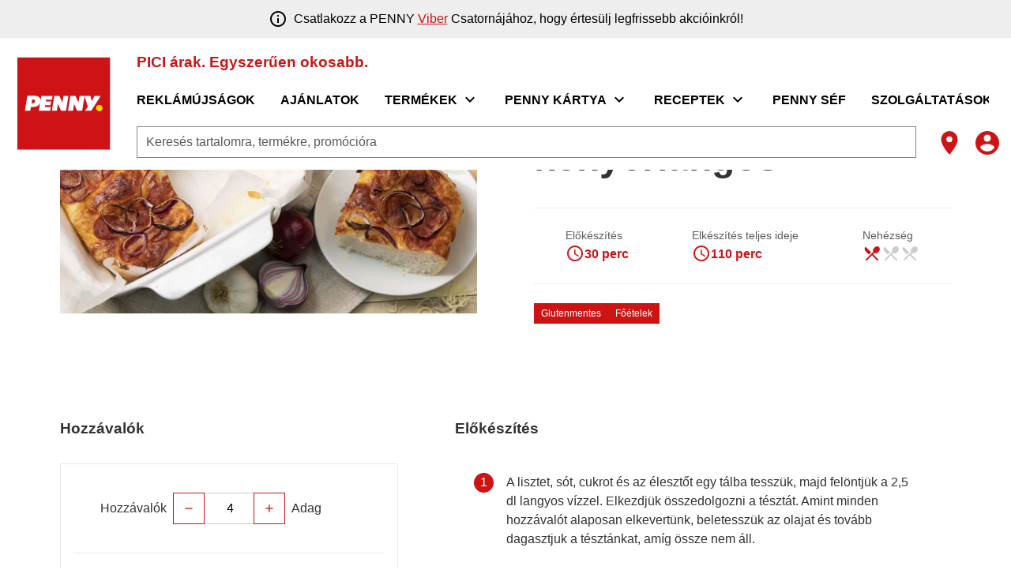

--- FILE ---
content_type: text/html;charset=utf-8
request_url: https://www.penny.hu/receptek/glutenmentes-magyaros-kenyerlangos?tab=Hozz%25C3%25A1val%25C3%25B3k
body_size: 651311
content:
<!DOCTYPE html><html  lang="hu"><head><meta charset="utf-8">
<meta name="viewport" content="width=device-width, initial-scale=1">
<title>Gluténmentes magyaros kenyérlángos</title>
<script nonce="P/fifDbo55EIH3KpNSdRR6eH" nomodule src="/scripts/unsupported-browser.js"></script>
<style nonce="P/fifDbo55EIH3KpNSdRR6eH">@keyframes v-shake{59%{margin-left:0}60%,80%{margin-left:2px}70%,90%{margin-left:-2px}}.bg-black{background-color:#000!important;color:#fff!important}.bg-white{background-color:#fff!important;color:#000!important}.bg-transparent{background-color:initial!important;color:currentColor!important}.bg-red{background-color:#f44336!important;color:#fff!important}.bg-red-lighten-5{background-color:#ffebee!important;color:#000!important}.bg-red-lighten-4{background-color:#ffcdd2!important;color:#000!important}.bg-red-lighten-3{background-color:#ef9a9a!important;color:#000!important}.bg-red-lighten-2{background-color:#e57373!important;color:#fff!important}.bg-red-lighten-1{background-color:#ef5350!important;color:#fff!important}.bg-red-darken-1{background-color:#e53935!important;color:#fff!important}.bg-red-darken-2{background-color:#d32f2f!important;color:#fff!important}.bg-red-darken-3{background-color:#c62828!important;color:#fff!important}.bg-red-darken-4{background-color:#b71c1c!important;color:#fff!important}.bg-red-accent-1{background-color:#ff8a80!important;color:#000!important}.bg-red-accent-2{background-color:#ff5252!important;color:#fff!important}.bg-red-accent-3{background-color:#ff1744!important;color:#fff!important}.bg-red-accent-4{background-color:#d50000!important;color:#fff!important}.bg-pink{background-color:#e91e63!important;color:#fff!important}.bg-pink-lighten-5{background-color:#fce4ec!important;color:#000!important}.bg-pink-lighten-4{background-color:#f8bbd0!important;color:#000!important}.bg-pink-lighten-3{background-color:#f48fb1!important;color:#000!important}.bg-pink-lighten-2{background-color:#f06292!important;color:#fff!important}.bg-pink-lighten-1{background-color:#ec407a!important;color:#fff!important}.bg-pink-darken-1{background-color:#d81b60!important;color:#fff!important}.bg-pink-darken-2{background-color:#c2185b!important;color:#fff!important}.bg-pink-darken-3{background-color:#ad1457!important;color:#fff!important}.bg-pink-darken-4{background-color:#880e4f!important;color:#fff!important}.bg-pink-accent-1{background-color:#ff80ab!important;color:#fff!important}.bg-pink-accent-2{background-color:#ff4081!important;color:#fff!important}.bg-pink-accent-3{background-color:#f50057!important;color:#fff!important}.bg-pink-accent-4{background-color:#c51162!important;color:#fff!important}.bg-purple{background-color:#9c27b0!important;color:#fff!important}.bg-purple-lighten-5{background-color:#f3e5f5!important;color:#000!important}.bg-purple-lighten-4{background-color:#e1bee7!important;color:#000!important}.bg-purple-lighten-3{background-color:#ce93d8!important;color:#fff!important}.bg-purple-lighten-2{background-color:#ba68c8!important;color:#fff!important}.bg-purple-lighten-1{background-color:#ab47bc!important;color:#fff!important}.bg-purple-darken-1{background-color:#8e24aa!important;color:#fff!important}.bg-purple-darken-2{background-color:#7b1fa2!important;color:#fff!important}.bg-purple-darken-3{background-color:#6a1b9a!important;color:#fff!important}.bg-purple-darken-4{background-color:#4a148c!important;color:#fff!important}.bg-purple-accent-1{background-color:#ea80fc!important;color:#fff!important}.bg-purple-accent-2{background-color:#e040fb!important;color:#fff!important}.bg-purple-accent-3{background-color:#d500f9!important;color:#fff!important}.bg-purple-accent-4{background-color:#a0f!important;color:#fff!important}.bg-deep-purple{background-color:#673ab7!important;color:#fff!important}.bg-deep-purple-lighten-5{background-color:#ede7f6!important;color:#000!important}.bg-deep-purple-lighten-4{background-color:#d1c4e9!important;color:#000!important}.bg-deep-purple-lighten-3{background-color:#b39ddb!important;color:#fff!important}.bg-deep-purple-lighten-2{background-color:#9575cd!important;color:#fff!important}.bg-deep-purple-lighten-1{background-color:#7e57c2!important;color:#fff!important}.bg-deep-purple-darken-1{background-color:#5e35b1!important;color:#fff!important}.bg-deep-purple-darken-2{background-color:#512da8!important;color:#fff!important}.bg-deep-purple-darken-3{background-color:#4527a0!important;color:#fff!important}.bg-deep-purple-darken-4{background-color:#311b92!important;color:#fff!important}.bg-deep-purple-accent-1{background-color:#b388ff!important;color:#fff!important}.bg-deep-purple-accent-2{background-color:#7c4dff!important;color:#fff!important}.bg-deep-purple-accent-3{background-color:#651fff!important;color:#fff!important}.bg-deep-purple-accent-4{background-color:#6200ea!important;color:#fff!important}.bg-indigo{background-color:#3f51b5!important;color:#fff!important}.bg-indigo-lighten-5{background-color:#e8eaf6!important;color:#000!important}.bg-indigo-lighten-4{background-color:#c5cae9!important;color:#000!important}.bg-indigo-lighten-3{background-color:#9fa8da!important;color:#fff!important}.bg-indigo-lighten-2{background-color:#7986cb!important;color:#fff!important}.bg-indigo-lighten-1{background-color:#5c6bc0!important;color:#fff!important}.bg-indigo-darken-1{background-color:#3949ab!important;color:#fff!important}.bg-indigo-darken-2{background-color:#303f9f!important;color:#fff!important}.bg-indigo-darken-3{background-color:#283593!important;color:#fff!important}.bg-indigo-darken-4{background-color:#1a237e!important;color:#fff!important}.bg-indigo-accent-1{background-color:#8c9eff!important;color:#fff!important}.bg-indigo-accent-2{background-color:#536dfe!important;color:#fff!important}.bg-indigo-accent-3{background-color:#3d5afe!important;color:#fff!important}.bg-indigo-accent-4{background-color:#304ffe!important;color:#fff!important}.bg-blue{background-color:#2196f3!important;color:#fff!important}.bg-blue-lighten-5{background-color:#e3f2fd!important;color:#000!important}.bg-blue-lighten-4{background-color:#bbdefb!important;color:#000!important}.bg-blue-lighten-3{background-color:#90caf9!important;color:#000!important}.bg-blue-lighten-2{background-color:#64b5f6!important;color:#000!important}.bg-blue-lighten-1{background-color:#42a5f5!important;color:#fff!important}.bg-blue-darken-1{background-color:#1e88e5!important;color:#fff!important}.bg-blue-darken-2{background-color:#1976d2!important;color:#fff!important}.bg-blue-darken-3{background-color:#1565c0!important;color:#fff!important}.bg-blue-darken-4{background-color:#0d47a1!important;color:#fff!important}.bg-blue-accent-1{background-color:#82b1ff!important;color:#000!important}.bg-blue-accent-2{background-color:#448aff!important;color:#fff!important}.bg-blue-accent-3{background-color:#2979ff!important;color:#fff!important}.bg-blue-accent-4{background-color:#2962ff!important;color:#fff!important}.bg-light-blue{background-color:#03a9f4!important;color:#fff!important}.bg-light-blue-lighten-5{background-color:#e1f5fe!important;color:#000!important}.bg-light-blue-lighten-4{background-color:#b3e5fc!important;color:#000!important}.bg-light-blue-lighten-3{background-color:#81d4fa!important;color:#000!important}.bg-light-blue-lighten-2{background-color:#4fc3f7!important;color:#000!important}.bg-light-blue-lighten-1{background-color:#29b6f6!important;color:#000!important}.bg-light-blue-darken-1{background-color:#039be5!important;color:#fff!important}.bg-light-blue-darken-2{background-color:#0288d1!important;color:#fff!important}.bg-light-blue-darken-3{background-color:#0277bd!important;color:#fff!important}.bg-light-blue-darken-4{background-color:#01579b!important;color:#fff!important}.bg-light-blue-accent-1{background-color:#80d8ff!important;color:#000!important}.bg-light-blue-accent-2{background-color:#40c4ff!important;color:#000!important}.bg-light-blue-accent-3{background-color:#00b0ff!important;color:#fff!important}.bg-light-blue-accent-4{background-color:#0091ea!important;color:#fff!important}.bg-cyan{background-color:#00bcd4!important;color:#000!important}.bg-cyan-lighten-5{background-color:#e0f7fa!important;color:#000!important}.bg-cyan-lighten-4{background-color:#b2ebf2!important;color:#000!important}.bg-cyan-lighten-3{background-color:#80deea!important;color:#000!important}.bg-cyan-lighten-2{background-color:#4dd0e1!important;color:#000!important}.bg-cyan-lighten-1{background-color:#26c6da!important;color:#000!important}.bg-cyan-darken-1{background-color:#00acc1!important;color:#fff!important}.bg-cyan-darken-2{background-color:#0097a7!important;color:#fff!important}.bg-cyan-darken-3{background-color:#00838f!important;color:#fff!important}.bg-cyan-darken-4{background-color:#006064!important;color:#fff!important}.bg-cyan-accent-1{background-color:#84ffff!important;color:#000!important}.bg-cyan-accent-2{background-color:#18ffff!important;color:#000!important}.bg-cyan-accent-3{background-color:#00e5ff!important;color:#000!important}.bg-cyan-accent-4{background-color:#00b8d4!important;color:#fff!important}.bg-teal{background-color:#009688!important;color:#fff!important}.bg-teal-lighten-5{background-color:#e0f2f1!important;color:#000!important}.bg-teal-lighten-4{background-color:#b2dfdb!important;color:#000!important}.bg-teal-lighten-3{background-color:#80cbc4!important;color:#000!important}.bg-teal-lighten-2{background-color:#4db6ac!important;color:#fff!important}.bg-teal-lighten-1{background-color:#26a69a!important;color:#fff!important}.bg-teal-darken-1{background-color:#00897b!important;color:#fff!important}.bg-teal-darken-2{background-color:#00796b!important;color:#fff!important}.bg-teal-darken-3{background-color:#00695c!important;color:#fff!important}.bg-teal-darken-4{background-color:#004d40!important;color:#fff!important}.bg-teal-accent-1{background-color:#a7ffeb!important;color:#000!important}.bg-teal-accent-2{background-color:#64ffda!important;color:#000!important}.bg-teal-accent-3{background-color:#1de9b6!important;color:#000!important}.bg-teal-accent-4{background-color:#00bfa5!important;color:#fff!important}.bg-green{background-color:#4caf50!important;color:#fff!important}.bg-green-lighten-5{background-color:#e8f5e9!important;color:#000!important}.bg-green-lighten-4{background-color:#c8e6c9!important;color:#000!important}.bg-green-lighten-3{background-color:#a5d6a7!important;color:#000!important}.bg-green-lighten-2{background-color:#81c784!important;color:#000!important}.bg-green-lighten-1{background-color:#66bb6a!important;color:#fff!important}.bg-green-darken-1{background-color:#43a047!important;color:#fff!important}.bg-green-darken-2{background-color:#388e3c!important;color:#fff!important}.bg-green-darken-3{background-color:#2e7d32!important;color:#fff!important}.bg-green-darken-4{background-color:#1b5e20!important;color:#fff!important}.bg-green-accent-1{background-color:#b9f6ca!important;color:#000!important}.bg-green-accent-2{background-color:#69f0ae!important;color:#000!important}.bg-green-accent-3{background-color:#00e676!important;color:#000!important}.bg-green-accent-4{background-color:#00c853!important;color:#000!important}.bg-light-green{background-color:#8bc34a!important;color:#000!important}.bg-light-green-lighten-5{background-color:#f1f8e9!important;color:#000!important}.bg-light-green-lighten-4{background-color:#dcedc8!important;color:#000!important}.bg-light-green-lighten-3{background-color:#c5e1a5!important;color:#000!important}.bg-light-green-lighten-2{background-color:#aed581!important;color:#000!important}.bg-light-green-lighten-1{background-color:#9ccc65!important;color:#000!important}.bg-light-green-darken-1{background-color:#7cb342!important;color:#fff!important}.bg-light-green-darken-2{background-color:#689f38!important;color:#fff!important}.bg-light-green-darken-3{background-color:#558b2f!important;color:#fff!important}.bg-light-green-darken-4{background-color:#33691e!important;color:#fff!important}.bg-light-green-accent-1{background-color:#ccff90!important;color:#000!important}.bg-light-green-accent-2{background-color:#b2ff59!important;color:#000!important}.bg-light-green-accent-3{background-color:#76ff03!important;color:#000!important}.bg-light-green-accent-4{background-color:#64dd17!important;color:#000!important}.bg-lime{background-color:#cddc39!important;color:#000!important}.bg-lime-lighten-5{background-color:#f9fbe7!important;color:#000!important}.bg-lime-lighten-4{background-color:#f0f4c3!important;color:#000!important}.bg-lime-lighten-3{background-color:#e6ee9c!important;color:#000!important}.bg-lime-lighten-2{background-color:#dce775!important;color:#000!important}.bg-lime-lighten-1{background-color:#d4e157!important;color:#000!important}.bg-lime-darken-1{background-color:#c0ca33!important;color:#000!important}.bg-lime-darken-2{background-color:#afb42b!important;color:#000!important}.bg-lime-darken-3{background-color:#9e9d24!important;color:#fff!important}.bg-lime-darken-4{background-color:#827717!important;color:#fff!important}.bg-lime-accent-1{background-color:#f4ff81!important;color:#000!important}.bg-lime-accent-2{background-color:#eeff41!important;color:#000!important}.bg-lime-accent-3{background-color:#c6ff00!important;color:#000!important}.bg-lime-accent-4{background-color:#aeea00!important;color:#000!important}.bg-yellow{background-color:#ffeb3b!important;color:#000!important}.bg-yellow-lighten-5{background-color:#fffde7!important;color:#000!important}.bg-yellow-lighten-4{background-color:#fff9c4!important;color:#000!important}.bg-yellow-lighten-3{background-color:#fff59d!important;color:#000!important}.bg-yellow-lighten-2{background-color:#fff176!important;color:#000!important}.bg-yellow-lighten-1{background-color:#ffee58!important;color:#000!important}.bg-yellow-darken-1{background-color:#fdd835!important;color:#000!important}.bg-yellow-darken-2{background-color:#fbc02d!important;color:#000!important}.bg-yellow-darken-3{background-color:#f9a825!important;color:#000!important}.bg-yellow-darken-4{background-color:#f57f17!important;color:#fff!important}.bg-yellow-accent-1{background-color:#ffff8d!important;color:#000!important}.bg-yellow-accent-2{background-color:#ff0!important;color:#000!important}.bg-yellow-accent-3{background-color:#ffea00!important;color:#000!important}.bg-yellow-accent-4{background-color:#ffd600!important;color:#000!important}.bg-amber{background-color:#ffc107!important;color:#000!important}.bg-amber-lighten-5{background-color:#fff8e1!important;color:#000!important}.bg-amber-lighten-4{background-color:#ffecb3!important;color:#000!important}.bg-amber-lighten-3{background-color:#ffe082!important;color:#000!important}.bg-amber-lighten-2{background-color:#ffd54f!important;color:#000!important}.bg-amber-lighten-1{background-color:#ffca28!important;color:#000!important}.bg-amber-darken-1{background-color:#ffb300!important;color:#000!important}.bg-amber-darken-2{background-color:#ffa000!important;color:#000!important}.bg-amber-darken-3{background-color:#ff8f00!important;color:#000!important}.bg-amber-darken-4{background-color:#ff6f00!important;color:#fff!important}.bg-amber-accent-1{background-color:#ffe57f!important;color:#000!important}.bg-amber-accent-2{background-color:#ffd740!important;color:#000!important}.bg-amber-accent-3{background-color:#ffc400!important;color:#000!important}.bg-amber-accent-4{background-color:#ffab00!important;color:#000!important}.bg-orange{background-color:#ff9800!important;color:#000!important}.bg-orange-lighten-5{background-color:#fff3e0!important;color:#000!important}.bg-orange-lighten-4{background-color:#ffe0b2!important;color:#000!important}.bg-orange-lighten-3{background-color:#ffcc80!important;color:#000!important}.bg-orange-lighten-2{background-color:#ffb74d!important;color:#000!important}.bg-orange-lighten-1{background-color:#ffa726!important;color:#000!important}.bg-orange-darken-1{background-color:#fb8c00!important;color:#fff!important}.bg-orange-darken-2{background-color:#f57c00!important;color:#fff!important}.bg-orange-darken-3{background-color:#ef6c00!important;color:#fff!important}.bg-orange-darken-4{background-color:#e65100!important;color:#fff!important}.bg-orange-accent-1{background-color:#ffd180!important;color:#000!important}.bg-orange-accent-2{background-color:#ffab40!important;color:#000!important}.bg-orange-accent-3{background-color:#ff9100!important;color:#000!important}.bg-orange-accent-4{background-color:#ff6d00!important;color:#fff!important}.bg-deep-orange{background-color:#ff5722!important;color:#fff!important}.bg-deep-orange-lighten-5{background-color:#fbe9e7!important;color:#000!important}.bg-deep-orange-lighten-4{background-color:#ffccbc!important;color:#000!important}.bg-deep-orange-lighten-3{background-color:#ffab91!important;color:#000!important}.bg-deep-orange-lighten-2{background-color:#ff8a65!important;color:#000!important}.bg-deep-orange-lighten-1{background-color:#ff7043!important;color:#fff!important}.bg-deep-orange-darken-1{background-color:#f4511e!important;color:#fff!important}.bg-deep-orange-darken-2{background-color:#e64a19!important;color:#fff!important}.bg-deep-orange-darken-3{background-color:#d84315!important;color:#fff!important}.bg-deep-orange-darken-4{background-color:#bf360c!important;color:#fff!important}.bg-deep-orange-accent-1{background-color:#ff9e80!important;color:#000!important}.bg-deep-orange-accent-2{background-color:#ff6e40!important;color:#fff!important}.bg-deep-orange-accent-3{background-color:#ff3d00!important;color:#fff!important}.bg-deep-orange-accent-4{background-color:#dd2c00!important;color:#fff!important}.bg-brown{background-color:#795548!important;color:#fff!important}.bg-brown-lighten-5{background-color:#efebe9!important;color:#000!important}.bg-brown-lighten-4{background-color:#d7ccc8!important;color:#000!important}.bg-brown-lighten-3{background-color:#bcaaa4!important;color:#000!important}.bg-brown-lighten-2{background-color:#a1887f!important;color:#fff!important}.bg-brown-lighten-1{background-color:#8d6e63!important;color:#fff!important}.bg-brown-darken-1{background-color:#6d4c41!important;color:#fff!important}.bg-brown-darken-2{background-color:#5d4037!important;color:#fff!important}.bg-brown-darken-3{background-color:#4e342e!important;color:#fff!important}.bg-brown-darken-4{background-color:#3e2723!important;color:#fff!important}.bg-blue-grey{background-color:#607d8b!important;color:#fff!important}.bg-blue-grey-lighten-5{background-color:#eceff1!important;color:#000!important}.bg-blue-grey-lighten-4{background-color:#cfd8dc!important;color:#000!important}.bg-blue-grey-lighten-3{background-color:#b0bec5!important;color:#000!important}.bg-blue-grey-lighten-2{background-color:#90a4ae!important;color:#fff!important}.bg-blue-grey-lighten-1{background-color:#78909c!important;color:#fff!important}.bg-blue-grey-darken-1{background-color:#546e7a!important;color:#fff!important}.bg-blue-grey-darken-2{background-color:#455a64!important;color:#fff!important}.bg-blue-grey-darken-3{background-color:#37474f!important;color:#fff!important}.bg-blue-grey-darken-4{background-color:#263238!important;color:#fff!important}.bg-grey{background-color:#9e9e9e!important;color:#fff!important}.bg-grey-lighten-5{background-color:#fafafa!important;color:#000!important}.bg-grey-lighten-4{background-color:#f5f5f5!important;color:#000!important}.bg-grey-lighten-3{background-color:#eee!important;color:#000!important}.bg-grey-lighten-2{background-color:#e0e0e0!important;color:#000!important}.bg-grey-lighten-1{background-color:#bdbdbd!important;color:#000!important}.bg-grey-darken-1{background-color:#757575!important;color:#fff!important}.bg-grey-darken-2{background-color:#616161!important;color:#fff!important}.bg-grey-darken-3{background-color:#424242!important;color:#fff!important}.bg-grey-darken-4{background-color:#212121!important;color:#fff!important}.bg-shades-black{background-color:#000!important;color:#fff!important}.bg-shades-white{background-color:#fff!important;color:#000!important}.bg-shades-transparent{background-color:initial!important;color:currentColor!important}.text-black{color:#000!important}.text-white{color:#fff!important}.text-transparent{color:#0000!important}.text-red{color:#f44336!important}.text-red-lighten-5{color:#ffebee!important}.text-red-lighten-4{color:#ffcdd2!important}.text-red-lighten-3{color:#ef9a9a!important}.text-red-lighten-2{color:#e57373!important}.text-red-lighten-1{color:#ef5350!important}.text-red-darken-1{color:#e53935!important}.text-red-darken-2{color:#d32f2f!important}.text-red-darken-3{color:#c62828!important}.text-red-darken-4{color:#b71c1c!important}.text-red-accent-1{color:#ff8a80!important}.text-red-accent-2{color:#ff5252!important}.text-red-accent-3{color:#ff1744!important}.text-red-accent-4{color:#d50000!important}.text-pink{color:#e91e63!important}.text-pink-lighten-5{color:#fce4ec!important}.text-pink-lighten-4{color:#f8bbd0!important}.text-pink-lighten-3{color:#f48fb1!important}.text-pink-lighten-2{color:#f06292!important}.text-pink-lighten-1{color:#ec407a!important}.text-pink-darken-1{color:#d81b60!important}.text-pink-darken-2{color:#c2185b!important}.text-pink-darken-3{color:#ad1457!important}.text-pink-darken-4{color:#880e4f!important}.text-pink-accent-1{color:#ff80ab!important}.text-pink-accent-2{color:#ff4081!important}.text-pink-accent-3{color:#f50057!important}.text-pink-accent-4{color:#c51162!important}.text-purple{color:#9c27b0!important}.text-purple-lighten-5{color:#f3e5f5!important}.text-purple-lighten-4{color:#e1bee7!important}.text-purple-lighten-3{color:#ce93d8!important}.text-purple-lighten-2{color:#ba68c8!important}.text-purple-lighten-1{color:#ab47bc!important}.text-purple-darken-1{color:#8e24aa!important}.text-purple-darken-2{color:#7b1fa2!important}.text-purple-darken-3{color:#6a1b9a!important}.text-purple-darken-4{color:#4a148c!important}.text-purple-accent-1{color:#ea80fc!important}.text-purple-accent-2{color:#e040fb!important}.text-purple-accent-3{color:#d500f9!important}.text-purple-accent-4{color:#a0f!important}.text-deep-purple{color:#673ab7!important}.text-deep-purple-lighten-5{color:#ede7f6!important}.text-deep-purple-lighten-4{color:#d1c4e9!important}.text-deep-purple-lighten-3{color:#b39ddb!important}.text-deep-purple-lighten-2{color:#9575cd!important}.text-deep-purple-lighten-1{color:#7e57c2!important}.text-deep-purple-darken-1{color:#5e35b1!important}.text-deep-purple-darken-2{color:#512da8!important}.text-deep-purple-darken-3{color:#4527a0!important}.text-deep-purple-darken-4{color:#311b92!important}.text-deep-purple-accent-1{color:#b388ff!important}.text-deep-purple-accent-2{color:#7c4dff!important}.text-deep-purple-accent-3{color:#651fff!important}.text-deep-purple-accent-4{color:#6200ea!important}.text-indigo{color:#3f51b5!important}.text-indigo-lighten-5{color:#e8eaf6!important}.text-indigo-lighten-4{color:#c5cae9!important}.text-indigo-lighten-3{color:#9fa8da!important}.text-indigo-lighten-2{color:#7986cb!important}.text-indigo-lighten-1{color:#5c6bc0!important}.text-indigo-darken-1{color:#3949ab!important}.text-indigo-darken-2{color:#303f9f!important}.text-indigo-darken-3{color:#283593!important}.text-indigo-darken-4{color:#1a237e!important}.text-indigo-accent-1{color:#8c9eff!important}.text-indigo-accent-2{color:#536dfe!important}.text-indigo-accent-3{color:#3d5afe!important}.text-indigo-accent-4{color:#304ffe!important}.text-blue{color:#2196f3!important}.text-blue-lighten-5{color:#e3f2fd!important}.text-blue-lighten-4{color:#bbdefb!important}.text-blue-lighten-3{color:#90caf9!important}.text-blue-lighten-2{color:#64b5f6!important}.text-blue-lighten-1{color:#42a5f5!important}.text-blue-darken-1{color:#1e88e5!important}.text-blue-darken-2{color:#1976d2!important}.text-blue-darken-3{color:#1565c0!important}.text-blue-darken-4{color:#0d47a1!important}.text-blue-accent-1{color:#82b1ff!important}.text-blue-accent-2{color:#448aff!important}.text-blue-accent-3{color:#2979ff!important}.text-blue-accent-4{color:#2962ff!important}.text-light-blue{color:#03a9f4!important}.text-light-blue-lighten-5{color:#e1f5fe!important}.text-light-blue-lighten-4{color:#b3e5fc!important}.text-light-blue-lighten-3{color:#81d4fa!important}.text-light-blue-lighten-2{color:#4fc3f7!important}.text-light-blue-lighten-1{color:#29b6f6!important}.text-light-blue-darken-1{color:#039be5!important}.text-light-blue-darken-2{color:#0288d1!important}.text-light-blue-darken-3{color:#0277bd!important}.text-light-blue-darken-4{color:#01579b!important}.text-light-blue-accent-1{color:#80d8ff!important}.text-light-blue-accent-2{color:#40c4ff!important}.text-light-blue-accent-3{color:#00b0ff!important}.text-light-blue-accent-4{color:#0091ea!important}.text-cyan{color:#00bcd4!important}.text-cyan-lighten-5{color:#e0f7fa!important}.text-cyan-lighten-4{color:#b2ebf2!important}.text-cyan-lighten-3{color:#80deea!important}.text-cyan-lighten-2{color:#4dd0e1!important}.text-cyan-lighten-1{color:#26c6da!important}.text-cyan-darken-1{color:#00acc1!important}.text-cyan-darken-2{color:#0097a7!important}.text-cyan-darken-3{color:#00838f!important}.text-cyan-darken-4{color:#006064!important}.text-cyan-accent-1{color:#84ffff!important}.text-cyan-accent-2{color:#18ffff!important}.text-cyan-accent-3{color:#00e5ff!important}.text-cyan-accent-4{color:#00b8d4!important}.text-teal{color:#009688!important}.text-teal-lighten-5{color:#e0f2f1!important}.text-teal-lighten-4{color:#b2dfdb!important}.text-teal-lighten-3{color:#80cbc4!important}.text-teal-lighten-2{color:#4db6ac!important}.text-teal-lighten-1{color:#26a69a!important}.text-teal-darken-1{color:#00897b!important}.text-teal-darken-2{color:#00796b!important}.text-teal-darken-3{color:#00695c!important}.text-teal-darken-4{color:#004d40!important}.text-teal-accent-1{color:#a7ffeb!important}.text-teal-accent-2{color:#64ffda!important}.text-teal-accent-3{color:#1de9b6!important}.text-teal-accent-4{color:#00bfa5!important}.text-green{color:#4caf50!important}.text-green-lighten-5{color:#e8f5e9!important}.text-green-lighten-4{color:#c8e6c9!important}.text-green-lighten-3{color:#a5d6a7!important}.text-green-lighten-2{color:#81c784!important}.text-green-lighten-1{color:#66bb6a!important}.text-green-darken-1{color:#43a047!important}.text-green-darken-2{color:#388e3c!important}.text-green-darken-3{color:#2e7d32!important}.text-green-darken-4{color:#1b5e20!important}.text-green-accent-1{color:#b9f6ca!important}.text-green-accent-2{color:#69f0ae!important}.text-green-accent-3{color:#00e676!important}.text-green-accent-4{color:#00c853!important}.text-light-green{color:#8bc34a!important}.text-light-green-lighten-5{color:#f1f8e9!important}.text-light-green-lighten-4{color:#dcedc8!important}.text-light-green-lighten-3{color:#c5e1a5!important}.text-light-green-lighten-2{color:#aed581!important}.text-light-green-lighten-1{color:#9ccc65!important}.text-light-green-darken-1{color:#7cb342!important}.text-light-green-darken-2{color:#689f38!important}.text-light-green-darken-3{color:#558b2f!important}.text-light-green-darken-4{color:#33691e!important}.text-light-green-accent-1{color:#ccff90!important}.text-light-green-accent-2{color:#b2ff59!important}.text-light-green-accent-3{color:#76ff03!important}.text-light-green-accent-4{color:#64dd17!important}.text-lime{color:#cddc39!important}.text-lime-lighten-5{color:#f9fbe7!important}.text-lime-lighten-4{color:#f0f4c3!important}.text-lime-lighten-3{color:#e6ee9c!important}.text-lime-lighten-2{color:#dce775!important}.text-lime-lighten-1{color:#d4e157!important}.text-lime-darken-1{color:#c0ca33!important}.text-lime-darken-2{color:#afb42b!important}.text-lime-darken-3{color:#9e9d24!important}.text-lime-darken-4{color:#827717!important}.text-lime-accent-1{color:#f4ff81!important}.text-lime-accent-2{color:#eeff41!important}.text-lime-accent-3{color:#c6ff00!important}.text-lime-accent-4{color:#aeea00!important}.text-yellow{color:#ffeb3b!important}.text-yellow-lighten-5{color:#fffde7!important}.text-yellow-lighten-4{color:#fff9c4!important}.text-yellow-lighten-3{color:#fff59d!important}.text-yellow-lighten-2{color:#fff176!important}.text-yellow-lighten-1{color:#ffee58!important}.text-yellow-darken-1{color:#fdd835!important}.text-yellow-darken-2{color:#fbc02d!important}.text-yellow-darken-3{color:#f9a825!important}.text-yellow-darken-4{color:#f57f17!important}.text-yellow-accent-1{color:#ffff8d!important}.text-yellow-accent-2{color:#ff0!important}.text-yellow-accent-3{color:#ffea00!important}.text-yellow-accent-4{color:#ffd600!important}.text-amber{color:#ffc107!important}.text-amber-lighten-5{color:#fff8e1!important}.text-amber-lighten-4{color:#ffecb3!important}.text-amber-lighten-3{color:#ffe082!important}.text-amber-lighten-2{color:#ffd54f!important}.text-amber-lighten-1{color:#ffca28!important}.text-amber-darken-1{color:#ffb300!important}.text-amber-darken-2{color:#ffa000!important}.text-amber-darken-3{color:#ff8f00!important}.text-amber-darken-4{color:#ff6f00!important}.text-amber-accent-1{color:#ffe57f!important}.text-amber-accent-2{color:#ffd740!important}.text-amber-accent-3{color:#ffc400!important}.text-amber-accent-4{color:#ffab00!important}.text-orange{color:#ff9800!important}.text-orange-lighten-5{color:#fff3e0!important}.text-orange-lighten-4{color:#ffe0b2!important}.text-orange-lighten-3{color:#ffcc80!important}.text-orange-lighten-2{color:#ffb74d!important}.text-orange-lighten-1{color:#ffa726!important}.text-orange-darken-1{color:#fb8c00!important}.text-orange-darken-2{color:#f57c00!important}.text-orange-darken-3{color:#ef6c00!important}.text-orange-darken-4{color:#e65100!important}.text-orange-accent-1{color:#ffd180!important}.text-orange-accent-2{color:#ffab40!important}.text-orange-accent-3{color:#ff9100!important}.text-orange-accent-4{color:#ff6d00!important}.text-deep-orange{color:#ff5722!important}.text-deep-orange-lighten-5{color:#fbe9e7!important}.text-deep-orange-lighten-4{color:#ffccbc!important}.text-deep-orange-lighten-3{color:#ffab91!important}.text-deep-orange-lighten-2{color:#ff8a65!important}.text-deep-orange-lighten-1{color:#ff7043!important}.text-deep-orange-darken-1{color:#f4511e!important}.text-deep-orange-darken-2{color:#e64a19!important}.text-deep-orange-darken-3{color:#d84315!important}.text-deep-orange-darken-4{color:#bf360c!important}.text-deep-orange-accent-1{color:#ff9e80!important}.text-deep-orange-accent-2{color:#ff6e40!important}.text-deep-orange-accent-3{color:#ff3d00!important}.text-deep-orange-accent-4{color:#dd2c00!important}.text-brown{color:#795548!important}.text-brown-lighten-5{color:#efebe9!important}.text-brown-lighten-4{color:#d7ccc8!important}.text-brown-lighten-3{color:#bcaaa4!important}.text-brown-lighten-2{color:#a1887f!important}.text-brown-lighten-1{color:#8d6e63!important}.text-brown-darken-1{color:#6d4c41!important}.text-brown-darken-2{color:#5d4037!important}.text-brown-darken-3{color:#4e342e!important}.text-brown-darken-4{color:#3e2723!important}.text-blue-grey{color:#607d8b!important}.text-blue-grey-lighten-5{color:#eceff1!important}.text-blue-grey-lighten-4{color:#cfd8dc!important}.text-blue-grey-lighten-3{color:#b0bec5!important}.text-blue-grey-lighten-2{color:#90a4ae!important}.text-blue-grey-lighten-1{color:#78909c!important}.text-blue-grey-darken-1{color:#546e7a!important}.text-blue-grey-darken-2{color:#455a64!important}.text-blue-grey-darken-3{color:#37474f!important}.text-blue-grey-darken-4{color:#263238!important}.text-grey{color:#9e9e9e!important}.text-grey-lighten-5{color:#fafafa!important}.text-grey-lighten-4{color:#f5f5f5!important}.text-grey-lighten-3{color:#eee!important}.text-grey-lighten-2{color:#e0e0e0!important}.text-grey-lighten-1{color:#bdbdbd!important}.text-grey-darken-1{color:#757575!important}.text-grey-darken-2{color:#616161!important}.text-grey-darken-3{color:#424242!important}.text-grey-darken-4{color:#212121!important}.text-shades-black{color:#000!important}.text-shades-white{color:#fff!important}.text-shades-transparent{color:#0000!important}/*!
 * ress.css • v2.0.4
 * MIT License
 * github.com/filipelinhares/ress
 */html{box-sizing:border-box;overflow-y:scroll;-webkit-text-size-adjust:100%;tab-size:4;word-break:normal}*,:after,:before{background-repeat:no-repeat;box-sizing:inherit}:after,:before{text-decoration:inherit;vertical-align:inherit}*{margin:0;padding:0}hr{height:0;overflow:visible}details,main{display:block}summary{display:list-item}small{font-size:80%}[hidden]{display:none}abbr[title]{border-bottom:none;text-decoration:underline;-webkit-text-decoration:underline dotted;text-decoration:underline dotted}a{background-color:initial}a:active,a:hover{outline-width:0}code,kbd,pre,samp{font-family:monospace,monospace}pre{font-size:1em}b,strong{font-weight:bolder}sub,sup{font-size:75%;line-height:0;position:relative;vertical-align:initial}sub{bottom:-.25em}sup{top:-.5em}input{border-radius:0}[disabled]{cursor:default}[type=number]::-webkit-inner-spin-button,[type=number]::-webkit-outer-spin-button{height:auto}[type=search]{-webkit-appearance:textfield;outline-offset:-2px}[type=search]::-webkit-search-cancel-button,[type=search]::-webkit-search-decoration{-webkit-appearance:none}textarea{overflow:auto;resize:vertical}button,input,optgroup,select,textarea{font:inherit}optgroup{font-weight:700}button{overflow:visible}button,select{text-transform:none}[role=button],[type=button],[type=reset],[type=submit],button{color:inherit;cursor:pointer}[type=button]::-moz-focus-inner,[type=reset]::-moz-focus-inner,[type=submit]::-moz-focus-inner,button::-moz-focus-inner{border-style:none;padding:0}[type=button]::-moz-focus-inner,[type=reset]::-moz-focus-inner,[type=submit]::-moz-focus-inner,button:-moz-focusring{outline:1px dotted ButtonText}[type=reset],[type=submit],button,html [type=button]{-webkit-appearance:button}button,input,select,textarea{background-color:initial;border-style:none}select{-moz-appearance:none;-webkit-appearance:none}select::-ms-expand{display:none}select::-ms-value{color:currentColor}legend{border:0;color:inherit;display:table;max-width:100%;white-space:normal}::-webkit-file-upload-button{-webkit-appearance:button;color:inherit;font:inherit}::-ms-clear,::-ms-reveal{display:none}img{border-style:none}progress{vertical-align:initial}@media screen{[hidden~=screen]{display:inherit}[hidden~=screen]:not(:active):not(:focus):not(:target){position:absolute!important;clip:rect(0 0 0 0)!important}}[aria-busy=true]{cursor:progress}[aria-controls]{cursor:pointer}[aria-disabled=true]{cursor:default}@media (prefers-reduced-motion:no-preference){.dialog-bottom-transition-enter-active,.dialog-top-transition-enter-active,.dialog-transition-enter-active{transition-duration:225ms!important;transition-timing-function:cubic-bezier(0,0,.2,1)!important}.dialog-bottom-transition-leave-active,.dialog-top-transition-leave-active,.dialog-transition-leave-active{transition-duration:125ms!important;transition-timing-function:cubic-bezier(.4,0,1,1)!important}.dialog-bottom-transition-enter-active,.dialog-bottom-transition-leave-active,.dialog-top-transition-enter-active,.dialog-top-transition-leave-active,.dialog-transition-enter-active,.dialog-transition-leave-active{pointer-events:none;transition-property:transform,opacity!important}.dialog-transition-enter-from,.dialog-transition-leave-to{opacity:0;transform:scale(.9)}.dialog-transition-enter-to,.dialog-transition-leave-from{opacity:1}.dialog-bottom-transition-enter-from,.dialog-bottom-transition-leave-to{transform:translateY(calc(50vh + 50%))}.dialog-top-transition-enter-from,.dialog-top-transition-leave-to{transform:translateY(calc(-50vh - 50%))}.picker-reverse-transition-enter-active,.picker-reverse-transition-leave-active,.picker-transition-enter-active,.picker-transition-leave-active{transition-duration:.3s!important;transition-timing-function:cubic-bezier(.4,0,.2,1)!important}.picker-reverse-transition-move,.picker-transition-move{transition-duration:.5s!important;transition-property:transform!important;transition-timing-function:cubic-bezier(.4,0,.2,1)!important}.picker-reverse-transition-enter-from,.picker-reverse-transition-leave-to,.picker-transition-enter-from,.picker-transition-leave-to{opacity:0}.picker-reverse-transition-leave-active,.picker-reverse-transition-leave-from,.picker-reverse-transition-leave-to,.picker-transition-leave-active,.picker-transition-leave-from,.picker-transition-leave-to{position:absolute!important}.picker-reverse-transition-enter-active,.picker-reverse-transition-leave-active,.picker-transition-enter-active,.picker-transition-leave-active{transition-property:transform,opacity!important}.picker-transition-enter-active,.picker-transition-leave-active{transition-duration:.3s!important;transition-timing-function:cubic-bezier(.4,0,.2,1)!important}.picker-transition-move{transition-duration:.5s!important;transition-property:transform!important;transition-timing-function:cubic-bezier(.4,0,.2,1)!important}.picker-transition-enter-from{transform:translate(100%)}.picker-transition-leave-to{transform:translate(-100%)}.picker-reverse-transition-enter-active,.picker-reverse-transition-leave-active{transition-duration:.3s!important;transition-timing-function:cubic-bezier(.4,0,.2,1)!important}.picker-reverse-transition-move{transition-duration:.5s!important;transition-property:transform!important;transition-timing-function:cubic-bezier(.4,0,.2,1)!important}.picker-reverse-transition-enter-from{transform:translate(-100%)}.picker-reverse-transition-leave-to{transform:translate(100%)}.expand-transition-enter-active,.expand-transition-leave-active{transition-duration:.3s!important;transition-timing-function:cubic-bezier(.4,0,.2,1)!important}.expand-transition-move{transition-duration:.5s!important;transition-property:transform!important;transition-timing-function:cubic-bezier(.4,0,.2,1)!important}.expand-transition-enter-active,.expand-transition-leave-active{transition-property:height!important}.expand-x-transition-enter-active,.expand-x-transition-leave-active{transition-duration:.3s!important;transition-timing-function:cubic-bezier(.4,0,.2,1)!important}.expand-x-transition-move{transition-duration:.5s!important;transition-property:transform!important;transition-timing-function:cubic-bezier(.4,0,.2,1)!important}.expand-x-transition-enter-active,.expand-x-transition-leave-active{transition-property:width!important}.scale-transition-enter-active,.scale-transition-leave-active{transition-duration:.3s!important;transition-timing-function:cubic-bezier(.4,0,.2,1)!important}.scale-transition-move{transition-duration:.5s!important;transition-property:transform!important;transition-timing-function:cubic-bezier(.4,0,.2,1)!important}.scale-transition-leave-to{opacity:0}.scale-transition-leave-active{transition-duration:.1s!important}.scale-transition-enter-from{opacity:0;transform:scale(0)}.scale-transition-enter-active,.scale-transition-leave-active{transition-property:transform,opacity!important}.scale-rotate-transition-enter-active,.scale-rotate-transition-leave-active{transition-duration:.3s!important;transition-timing-function:cubic-bezier(.4,0,.2,1)!important}.scale-rotate-transition-move{transition-duration:.5s!important;transition-property:transform!important;transition-timing-function:cubic-bezier(.4,0,.2,1)!important}.scale-rotate-transition-leave-to{opacity:0}.scale-rotate-transition-leave-active{transition-duration:.1s!important}.scale-rotate-transition-enter-from{opacity:0;transform:scale(0) rotate(-45deg)}.scale-rotate-transition-enter-active,.scale-rotate-transition-leave-active{transition-property:transform,opacity!important}.scale-rotate-reverse-transition-enter-active,.scale-rotate-reverse-transition-leave-active{transition-duration:.3s!important;transition-timing-function:cubic-bezier(.4,0,.2,1)!important}.scale-rotate-reverse-transition-move{transition-duration:.5s!important;transition-property:transform!important;transition-timing-function:cubic-bezier(.4,0,.2,1)!important}.scale-rotate-reverse-transition-leave-to{opacity:0}.scale-rotate-reverse-transition-leave-active{transition-duration:.1s!important}.scale-rotate-reverse-transition-enter-from{opacity:0;transform:scale(0) rotate(45deg)}.scale-rotate-reverse-transition-enter-active,.scale-rotate-reverse-transition-leave-active{transition-property:transform,opacity!important}.message-transition-enter-active,.message-transition-leave-active{transition-duration:.3s!important;transition-timing-function:cubic-bezier(.4,0,.2,1)!important}.message-transition-move{transition-duration:.5s!important;transition-property:transform!important;transition-timing-function:cubic-bezier(.4,0,.2,1)!important}.message-transition-enter-from,.message-transition-leave-to{opacity:0;transform:translateY(-15px)}.message-transition-leave-active,.message-transition-leave-from{position:absolute}.message-transition-enter-active,.message-transition-leave-active{transition-property:transform,opacity!important}.slide-y-transition-enter-active,.slide-y-transition-leave-active{transition-duration:.3s!important;transition-timing-function:cubic-bezier(.4,0,.2,1)!important}.slide-y-transition-move{transition-duration:.5s!important;transition-property:transform!important;transition-timing-function:cubic-bezier(.4,0,.2,1)!important}.slide-y-transition-enter-from,.slide-y-transition-leave-to{opacity:0;transform:translateY(-15px)}.slide-y-transition-enter-active,.slide-y-transition-leave-active{transition-property:transform,opacity!important}.slide-y-reverse-transition-enter-active,.slide-y-reverse-transition-leave-active{transition-duration:.3s!important;transition-timing-function:cubic-bezier(.4,0,.2,1)!important}.slide-y-reverse-transition-move{transition-duration:.5s!important;transition-property:transform!important;transition-timing-function:cubic-bezier(.4,0,.2,1)!important}.slide-y-reverse-transition-enter-from,.slide-y-reverse-transition-leave-to{opacity:0;transform:translateY(15px)}.slide-y-reverse-transition-enter-active,.slide-y-reverse-transition-leave-active{transition-property:transform,opacity!important}.scroll-y-transition-enter-active,.scroll-y-transition-leave-active{transition-duration:.3s!important;transition-timing-function:cubic-bezier(.4,0,.2,1)!important}.scroll-y-transition-move{transition-duration:.5s!important;transition-property:transform!important;transition-timing-function:cubic-bezier(.4,0,.2,1)!important}.scroll-y-transition-enter-from,.scroll-y-transition-leave-to{opacity:0}.scroll-y-transition-enter-from{transform:translateY(-15px)}.scroll-y-transition-leave-to{transform:translateY(15px)}.scroll-y-transition-enter-active,.scroll-y-transition-leave-active{transition-property:transform,opacity!important}.scroll-y-reverse-transition-enter-active,.scroll-y-reverse-transition-leave-active{transition-duration:.3s!important;transition-timing-function:cubic-bezier(.4,0,.2,1)!important}.scroll-y-reverse-transition-move{transition-duration:.5s!important;transition-property:transform!important;transition-timing-function:cubic-bezier(.4,0,.2,1)!important}.scroll-y-reverse-transition-enter-from,.scroll-y-reverse-transition-leave-to{opacity:0}.scroll-y-reverse-transition-enter-from{transform:translateY(15px)}.scroll-y-reverse-transition-leave-to{transform:translateY(-15px)}.scroll-y-reverse-transition-enter-active,.scroll-y-reverse-transition-leave-active{transition-property:transform,opacity!important}.scroll-x-transition-enter-active,.scroll-x-transition-leave-active{transition-duration:.3s!important;transition-timing-function:cubic-bezier(.4,0,.2,1)!important}.scroll-x-transition-move{transition-duration:.5s!important;transition-property:transform!important;transition-timing-function:cubic-bezier(.4,0,.2,1)!important}.scroll-x-transition-enter-from,.scroll-x-transition-leave-to{opacity:0}.scroll-x-transition-enter-from{transform:translate(-15px)}.scroll-x-transition-leave-to{transform:translate(15px)}.scroll-x-transition-enter-active,.scroll-x-transition-leave-active{transition-property:transform,opacity!important}.scroll-x-reverse-transition-enter-active,.scroll-x-reverse-transition-leave-active{transition-duration:.3s!important;transition-timing-function:cubic-bezier(.4,0,.2,1)!important}.scroll-x-reverse-transition-move{transition-duration:.5s!important;transition-property:transform!important;transition-timing-function:cubic-bezier(.4,0,.2,1)!important}.scroll-x-reverse-transition-enter-from,.scroll-x-reverse-transition-leave-to{opacity:0}.scroll-x-reverse-transition-enter-from{transform:translate(15px)}.scroll-x-reverse-transition-leave-to{transform:translate(-15px)}.scroll-x-reverse-transition-enter-active,.scroll-x-reverse-transition-leave-active{transition-property:transform,opacity!important}.slide-x-transition-enter-active,.slide-x-transition-leave-active{transition-duration:.3s!important;transition-timing-function:cubic-bezier(.4,0,.2,1)!important}.slide-x-transition-move{transition-duration:.5s!important;transition-property:transform!important;transition-timing-function:cubic-bezier(.4,0,.2,1)!important}.slide-x-transition-enter-from,.slide-x-transition-leave-to{opacity:0;transform:translate(-15px)}.slide-x-transition-enter-active,.slide-x-transition-leave-active{transition-property:transform,opacity!important}.slide-x-reverse-transition-enter-active,.slide-x-reverse-transition-leave-active{transition-duration:.3s!important;transition-timing-function:cubic-bezier(.4,0,.2,1)!important}.slide-x-reverse-transition-move{transition-duration:.5s!important;transition-property:transform!important;transition-timing-function:cubic-bezier(.4,0,.2,1)!important}.slide-x-reverse-transition-enter-from,.slide-x-reverse-transition-leave-to{opacity:0;transform:translate(15px)}.slide-x-reverse-transition-enter-active,.slide-x-reverse-transition-leave-active{transition-property:transform,opacity!important}.fade-transition-enter-active,.fade-transition-leave-active{transition-duration:.3s!important;transition-timing-function:cubic-bezier(.4,0,.2,1)!important}.fade-transition-move{transition-duration:.5s!important;transition-property:transform!important;transition-timing-function:cubic-bezier(.4,0,.2,1)!important}.fade-transition-enter-from,.fade-transition-leave-to{opacity:0!important}.fade-transition-enter-active,.fade-transition-leave-active{transition-property:opacity!important}.fab-transition-enter-active,.fab-transition-leave-active{transition-duration:.3s!important;transition-timing-function:cubic-bezier(.4,0,.2,1)!important}.fab-transition-move{transition-duration:.5s!important;transition-property:transform!important;transition-timing-function:cubic-bezier(.4,0,.2,1)!important}.fab-transition-enter-from,.fab-transition-leave-to{transform:scale(0) rotate(-45deg)}.fab-transition-enter-active,.fab-transition-leave-active{transition-property:transform!important}}.v-locale--is-rtl{direction:rtl}.v-locale--is-ltr{direction:ltr}.blockquote{font-size:18px;font-weight:300;padding:16px 0 16px 24px}html{font-family:Roboto,sans-serif;font-size:1rem;line-height:1.5;overflow-x:hidden;text-rendering:optimizeLegibility;-webkit-font-smoothing:antialiased;-moz-osx-font-smoothing:grayscale;-webkit-tap-highlight-color:rgba(0,0,0,0)}html.overflow-y-hidden{overflow-y:hidden!important}:root{--v-theme-overlay-multiplier:1;--v-scrollbar-offset:0px}@supports (-webkit-touch-callout:none){body{cursor:pointer}}@media only print{.hidden-print-only{display:none!important}}@media only screen{.hidden-screen-only{display:none!important}}@media (max-width:599.98px){.hidden-xs{display:none!important}}@media (min-width:600px) and (max-width:959.98px){.hidden-sm{display:none!important}}@media (min-width:960px) and (max-width:1279.98px){.hidden-md{display:none!important}}@media (min-width:1280px) and (max-width:1919.98px){.hidden-lg{display:none!important}}@media (min-width:1920px) and (max-width:2559.98px){.hidden-xl{display:none!important}}@media (min-width:2560px){.hidden-xxl{display:none!important}}@media (min-width:600px){.hidden-sm-and-up{display:none!important}}@media (min-width:960px){.hidden-md-and-up{display:none!important}}@media (min-width:1280px){.hidden-lg-and-up{display:none!important}}@media (min-width:1920px){.hidden-xl-and-up{display:none!important}}@media (max-width:959.98px){.hidden-sm-and-down{display:none!important}}@media (max-width:1279.98px){.hidden-md-and-down{display:none!important}}@media (max-width:1919.98px){.hidden-lg-and-down{display:none!important}}@media (max-width:2559.98px){.hidden-xl-and-down{display:none!important}}.elevation-24{box-shadow:0 11px 15px -7px var(--v-shadow-key-umbra-opacity,#0003),0 24px 38px 3px var(--v-shadow-key-penumbra-opacity,#00000024),0 9px 46px 8px var(--v-shadow-key-ambient-opacity,#0000001f)!important}.elevation-23{box-shadow:0 11px 14px -7px var(--v-shadow-key-umbra-opacity,#0003),0 23px 36px 3px var(--v-shadow-key-penumbra-opacity,#00000024),0 9px 44px 8px var(--v-shadow-key-ambient-opacity,#0000001f)!important}.elevation-22{box-shadow:0 10px 14px -6px var(--v-shadow-key-umbra-opacity,#0003),0 22px 35px 3px var(--v-shadow-key-penumbra-opacity,#00000024),0 8px 42px 7px var(--v-shadow-key-ambient-opacity,#0000001f)!important}.elevation-21{box-shadow:0 10px 13px -6px var(--v-shadow-key-umbra-opacity,#0003),0 21px 33px 3px var(--v-shadow-key-penumbra-opacity,#00000024),0 8px 40px 7px var(--v-shadow-key-ambient-opacity,#0000001f)!important}.elevation-20{box-shadow:0 10px 13px -6px var(--v-shadow-key-umbra-opacity,#0003),0 20px 31px 3px var(--v-shadow-key-penumbra-opacity,#00000024),0 8px 38px 7px var(--v-shadow-key-ambient-opacity,#0000001f)!important}.elevation-19{box-shadow:0 9px 12px -6px var(--v-shadow-key-umbra-opacity,#0003),0 19px 29px 2px var(--v-shadow-key-penumbra-opacity,#00000024),0 7px 36px 6px var(--v-shadow-key-ambient-opacity,#0000001f)!important}.elevation-18{box-shadow:0 9px 11px -5px var(--v-shadow-key-umbra-opacity,#0003),0 18px 28px 2px var(--v-shadow-key-penumbra-opacity,#00000024),0 7px 34px 6px var(--v-shadow-key-ambient-opacity,#0000001f)!important}.elevation-17{box-shadow:0 8px 11px -5px var(--v-shadow-key-umbra-opacity,#0003),0 17px 26px 2px var(--v-shadow-key-penumbra-opacity,#00000024),0 6px 32px 5px var(--v-shadow-key-ambient-opacity,#0000001f)!important}.elevation-16{box-shadow:0 8px 10px -5px var(--v-shadow-key-umbra-opacity,#0003),0 16px 24px 2px var(--v-shadow-key-penumbra-opacity,#00000024),0 6px 30px 5px var(--v-shadow-key-ambient-opacity,#0000001f)!important}.elevation-15{box-shadow:0 8px 9px -5px var(--v-shadow-key-umbra-opacity,#0003),0 15px 22px 2px var(--v-shadow-key-penumbra-opacity,#00000024),0 6px 28px 5px var(--v-shadow-key-ambient-opacity,#0000001f)!important}.elevation-14{box-shadow:0 7px 9px -4px var(--v-shadow-key-umbra-opacity,#0003),0 14px 21px 2px var(--v-shadow-key-penumbra-opacity,#00000024),0 5px 26px 4px var(--v-shadow-key-ambient-opacity,#0000001f)!important}.elevation-13{box-shadow:0 7px 8px -4px var(--v-shadow-key-umbra-opacity,#0003),0 13px 19px 2px var(--v-shadow-key-penumbra-opacity,#00000024),0 5px 24px 4px var(--v-shadow-key-ambient-opacity,#0000001f)!important}.elevation-12{box-shadow:0 7px 8px -4px var(--v-shadow-key-umbra-opacity,#0003),0 12px 17px 2px var(--v-shadow-key-penumbra-opacity,#00000024),0 5px 22px 4px var(--v-shadow-key-ambient-opacity,#0000001f)!important}.elevation-11{box-shadow:0 6px 7px -4px var(--v-shadow-key-umbra-opacity,#0003),0 11px 15px 1px var(--v-shadow-key-penumbra-opacity,#00000024),0 4px 20px 3px var(--v-shadow-key-ambient-opacity,#0000001f)!important}.elevation-10{box-shadow:0 6px 6px -3px var(--v-shadow-key-umbra-opacity,#0003),0 10px 14px 1px var(--v-shadow-key-penumbra-opacity,#00000024),0 4px 18px 3px var(--v-shadow-key-ambient-opacity,#0000001f)!important}.elevation-9{box-shadow:0 5px 6px -3px var(--v-shadow-key-umbra-opacity,#0003),0 9px 12px 1px var(--v-shadow-key-penumbra-opacity,#00000024),0 3px 16px 2px var(--v-shadow-key-ambient-opacity,#0000001f)!important}.elevation-8{box-shadow:0 5px 5px -3px var(--v-shadow-key-umbra-opacity,#0003),0 8px 10px 1px var(--v-shadow-key-penumbra-opacity,#00000024),0 3px 14px 2px var(--v-shadow-key-ambient-opacity,#0000001f)!important}.elevation-7{box-shadow:0 4px 5px -2px var(--v-shadow-key-umbra-opacity,#0003),0 7px 10px 1px var(--v-shadow-key-penumbra-opacity,#00000024),0 2px 16px 1px var(--v-shadow-key-ambient-opacity,#0000001f)!important}.elevation-6{box-shadow:0 3px 5px -1px var(--v-shadow-key-umbra-opacity,#0003),0 6px 10px 0 var(--v-shadow-key-penumbra-opacity,#00000024),0 1px 18px 0 var(--v-shadow-key-ambient-opacity,#0000001f)!important}.elevation-5{box-shadow:0 3px 5px -1px var(--v-shadow-key-umbra-opacity,#0003),0 5px 8px 0 var(--v-shadow-key-penumbra-opacity,#00000024),0 1px 14px 0 var(--v-shadow-key-ambient-opacity,#0000001f)!important}.elevation-4{box-shadow:0 2px 4px -1px var(--v-shadow-key-umbra-opacity,#0003),0 4px 5px 0 var(--v-shadow-key-penumbra-opacity,#00000024),0 1px 10px 0 var(--v-shadow-key-ambient-opacity,#0000001f)!important}.elevation-3{box-shadow:0 3px 3px -2px var(--v-shadow-key-umbra-opacity,#0003),0 3px 4px 0 var(--v-shadow-key-penumbra-opacity,#00000024),0 1px 8px 0 var(--v-shadow-key-ambient-opacity,#0000001f)!important}.elevation-2{box-shadow:0 3px 1px -2px var(--v-shadow-key-umbra-opacity,#0003),0 2px 2px 0 var(--v-shadow-key-penumbra-opacity,#00000024),0 1px 5px 0 var(--v-shadow-key-ambient-opacity,#0000001f)!important}.elevation-1{box-shadow:0 2px 1px -1px var(--v-shadow-key-umbra-opacity,#0003),0 1px 1px 0 var(--v-shadow-key-penumbra-opacity,#00000024),0 1px 3px 0 var(--v-shadow-key-ambient-opacity,#0000001f)!important}.elevation-0{box-shadow:0 0 0 0 var(--v-shadow-key-umbra-opacity,#0003),0 0 0 0 var(--v-shadow-key-penumbra-opacity,#00000024),0 0 0 0 var(--v-shadow-key-ambient-opacity,#0000001f)!important}.pointer-events-none{pointer-events:none!important}.pointer-events-auto{pointer-events:auto!important}.pointer-pass-through{pointer-events:none!important}.pointer-pass-through>*{pointer-events:auto!important}.d-sr-only,.d-sr-only-focusable:not(:focus){border:0!important;clip:rect(0,0,0,0)!important;height:1px!important;margin:-1px!important;overflow:hidden!important;padding:0!important;position:absolute!important;white-space:nowrap!important;width:1px!important}.overflow-auto{overflow:auto!important}.overflow-hidden{overflow:hidden!important}.overflow-visible{overflow:visible!important}.overflow-scroll{overflow:scroll!important}.overflow-x-auto{overflow-x:auto!important}.overflow-x-hidden{overflow-x:hidden!important}.overflow-x-scroll{overflow-x:scroll!important}.overflow-y-auto{overflow-y:auto!important}.overflow-y-hidden{overflow-y:hidden!important}.overflow-y-scroll{overflow-y:scroll!important}.d-none{display:none!important}.d-inline{display:inline!important}.d-inline-block{display:inline-block!important}.d-block{display:block!important}.d-table{display:table!important}.d-table-row{display:table-row!important}.d-table-cell{display:table-cell!important}.d-flex{display:flex!important}.d-inline-flex{display:inline-flex!important}.float-none{float:none!important}.float-left{float:left!important}.float-right{float:right!important}.v-locale--is-rtl .float-end{float:left!important}.v-locale--is-ltr .float-end,.v-locale--is-rtl .float-start{float:right!important}.v-locale--is-ltr .float-start{float:left!important}.flex-1-1,.flex-fill{flex:1 1 auto!important}.flex-1-0{flex:1 0 auto!important}.flex-0-1{flex:0 1 auto!important}.flex-0-0{flex:0 0 auto!important}.flex-1-1-100{flex:1 1 100%!important}.flex-1-0-100{flex:1 0 100%!important}.flex-0-1-100{flex:0 1 100%!important}.flex-0-0-100{flex:0 0 100%!important}.flex-1-1-0{flex:1 1 0!important}.flex-1-0-0{flex:1 0 0!important}.flex-0-1-0{flex:0 1 0!important}.flex-0-0-0{flex:0 0 0!important}.flex-row{flex-direction:row!important}.flex-column{flex-direction:column!important}.flex-row-reverse{flex-direction:row-reverse!important}.flex-column-reverse{flex-direction:column-reverse!important}.flex-grow-0{flex-grow:0!important}.flex-grow-1{flex-grow:1!important}.flex-shrink-0{flex-shrink:0!important}.flex-shrink-1{flex-shrink:1!important}.flex-wrap{flex-wrap:wrap!important}.flex-nowrap{flex-wrap:nowrap!important}.flex-wrap-reverse{flex-wrap:wrap-reverse!important}.justify-start{justify-content:flex-start!important}.justify-end{justify-content:flex-end!important}.justify-center{justify-content:center!important}.justify-space-between{justify-content:space-between!important}.justify-space-around{justify-content:space-around!important}.justify-space-evenly{justify-content:space-evenly!important}.align-start{align-items:flex-start!important}.align-end{align-items:flex-end!important}.align-center{align-items:center!important}.align-baseline{align-items:baseline!important}.align-stretch{align-items:stretch!important}.align-content-start{align-content:flex-start!important}.align-content-end{align-content:flex-end!important}.align-content-center{align-content:center!important}.align-content-space-between{align-content:space-between!important}.align-content-space-around{align-content:space-around!important}.align-content-space-evenly{align-content:space-evenly!important}.align-content-stretch{align-content:stretch!important}.align-self-auto{align-self:auto!important}.align-self-start{align-self:flex-start!important}.align-self-end{align-self:flex-end!important}.align-self-center{align-self:center!important}.align-self-baseline{align-self:baseline!important}.align-self-stretch{align-self:stretch!important}.order-first{order:-1!important}.order-0{order:0!important}.order-1{order:1!important}.order-2{order:2!important}.order-3{order:3!important}.order-4{order:4!important}.order-5{order:5!important}.order-6{order:6!important}.order-7{order:7!important}.order-8{order:8!important}.order-9{order:9!important}.order-10{order:10!important}.order-11{order:11!important}.order-12{order:12!important}.order-last{order:13!important}.ga-0{gap:0!important}.ga-1{gap:4px!important}.ga-2{gap:8px!important}.ga-3{gap:12px!important}.ga-4{gap:16px!important}.ga-5{gap:20px!important}.ga-6{gap:24px!important}.ga-7{gap:28px!important}.ga-8{gap:32px!important}.ga-9{gap:36px!important}.ga-10{gap:40px!important}.ga-11{gap:44px!important}.ga-12{gap:48px!important}.ga-13{gap:52px!important}.ga-14{gap:56px!important}.ga-15{gap:60px!important}.ga-16{gap:64px!important}.ga-auto{gap:auto!important}.gr-0{row-gap:0!important}.gr-1{row-gap:4px!important}.gr-2{row-gap:8px!important}.gr-3{row-gap:12px!important}.gr-4{row-gap:16px!important}.gr-5{row-gap:20px!important}.gr-6{row-gap:24px!important}.gr-7{row-gap:28px!important}.gr-8{row-gap:32px!important}.gr-9{row-gap:36px!important}.gr-10{row-gap:40px!important}.gr-11{row-gap:44px!important}.gr-12{row-gap:48px!important}.gr-13{row-gap:52px!important}.gr-14{row-gap:56px!important}.gr-15{row-gap:60px!important}.gr-16{row-gap:64px!important}.gr-auto{row-gap:auto!important}.gc-0{column-gap:0!important}.gc-1{column-gap:4px!important}.gc-2{column-gap:8px!important}.gc-3{column-gap:12px!important}.gc-4{column-gap:16px!important}.gc-5{column-gap:20px!important}.gc-6{column-gap:24px!important}.gc-7{column-gap:28px!important}.gc-8{column-gap:32px!important}.gc-9{column-gap:36px!important}.gc-10{column-gap:40px!important}.gc-11{column-gap:44px!important}.gc-12{column-gap:48px!important}.gc-13{column-gap:52px!important}.gc-14{column-gap:56px!important}.gc-15{column-gap:60px!important}.gc-16{column-gap:64px!important}.gc-auto{column-gap:auto!important}.ma-0{margin:0!important}.ma-1{margin:4px!important}.ma-2{margin:8px!important}.ma-3{margin:12px!important}.ma-4{margin:16px!important}.ma-5{margin:20px!important}.ma-6{margin:24px!important}.ma-7{margin:28px!important}.ma-8{margin:32px!important}.ma-9{margin:36px!important}.ma-10{margin:40px!important}.ma-11{margin:44px!important}.ma-12{margin:48px!important}.ma-13{margin:52px!important}.ma-14{margin:56px!important}.ma-15{margin:60px!important}.ma-16{margin:64px!important}.ma-auto{margin:auto!important}.mx-0{margin-left:0!important;margin-right:0!important}.mx-1{margin-left:4px!important;margin-right:4px!important}.mx-2{margin-left:8px!important;margin-right:8px!important}.mx-3{margin-left:12px!important;margin-right:12px!important}.mx-4{margin-left:16px!important;margin-right:16px!important}.mx-5{margin-left:20px!important;margin-right:20px!important}.mx-6{margin-left:24px!important;margin-right:24px!important}.mx-7{margin-left:28px!important;margin-right:28px!important}.mx-8{margin-left:32px!important;margin-right:32px!important}.mx-9{margin-left:36px!important;margin-right:36px!important}.mx-10{margin-left:40px!important;margin-right:40px!important}.mx-11{margin-left:44px!important;margin-right:44px!important}.mx-12{margin-left:48px!important;margin-right:48px!important}.mx-13{margin-left:52px!important;margin-right:52px!important}.mx-14{margin-left:56px!important;margin-right:56px!important}.mx-15{margin-left:60px!important;margin-right:60px!important}.mx-16{margin-left:64px!important;margin-right:64px!important}.mx-auto{margin-left:auto!important;margin-right:auto!important}.my-0{margin-bottom:0!important;margin-top:0!important}.my-1{margin-bottom:4px!important;margin-top:4px!important}.my-2{margin-bottom:8px!important;margin-top:8px!important}.my-3{margin-bottom:12px!important;margin-top:12px!important}.my-4{margin-bottom:16px!important;margin-top:16px!important}.my-5{margin-bottom:20px!important;margin-top:20px!important}.my-6{margin-bottom:24px!important;margin-top:24px!important}.my-7{margin-bottom:28px!important;margin-top:28px!important}.my-8{margin-bottom:32px!important;margin-top:32px!important}.my-9{margin-bottom:36px!important;margin-top:36px!important}.my-10{margin-bottom:40px!important;margin-top:40px!important}.my-11{margin-bottom:44px!important;margin-top:44px!important}.my-12{margin-bottom:48px!important;margin-top:48px!important}.my-13{margin-bottom:52px!important;margin-top:52px!important}.my-14{margin-bottom:56px!important;margin-top:56px!important}.my-15{margin-bottom:60px!important;margin-top:60px!important}.my-16{margin-bottom:64px!important;margin-top:64px!important}.my-auto{margin-bottom:auto!important;margin-top:auto!important}.mt-0{margin-top:0!important}.mt-1{margin-top:4px!important}.mt-2{margin-top:8px!important}.mt-3{margin-top:12px!important}.mt-4{margin-top:16px!important}.mt-5{margin-top:20px!important}.mt-6{margin-top:24px!important}.mt-7{margin-top:28px!important}.mt-8{margin-top:32px!important}.mt-9{margin-top:36px!important}.mt-10{margin-top:40px!important}.mt-11{margin-top:44px!important}.mt-12{margin-top:48px!important}.mt-13{margin-top:52px!important}.mt-14{margin-top:56px!important}.mt-15{margin-top:60px!important}.mt-16{margin-top:64px!important}.mt-auto{margin-top:auto!important}.mr-0{margin-right:0!important}.mr-1{margin-right:4px!important}.mr-2{margin-right:8px!important}.mr-3{margin-right:12px!important}.mr-4{margin-right:16px!important}.mr-5{margin-right:20px!important}.mr-6{margin-right:24px!important}.mr-7{margin-right:28px!important}.mr-8{margin-right:32px!important}.mr-9{margin-right:36px!important}.mr-10{margin-right:40px!important}.mr-11{margin-right:44px!important}.mr-12{margin-right:48px!important}.mr-13{margin-right:52px!important}.mr-14{margin-right:56px!important}.mr-15{margin-right:60px!important}.mr-16{margin-right:64px!important}.mr-auto{margin-right:auto!important}.mb-0{margin-bottom:0!important}.mb-1{margin-bottom:4px!important}.mb-2{margin-bottom:8px!important}.mb-3{margin-bottom:12px!important}.mb-4{margin-bottom:16px!important}.mb-5{margin-bottom:20px!important}.mb-6{margin-bottom:24px!important}.mb-7{margin-bottom:28px!important}.mb-8{margin-bottom:32px!important}.mb-9{margin-bottom:36px!important}.mb-10{margin-bottom:40px!important}.mb-11{margin-bottom:44px!important}.mb-12{margin-bottom:48px!important}.mb-13{margin-bottom:52px!important}.mb-14{margin-bottom:56px!important}.mb-15{margin-bottom:60px!important}.mb-16{margin-bottom:64px!important}.mb-auto{margin-bottom:auto!important}.ml-0{margin-left:0!important}.ml-1{margin-left:4px!important}.ml-2{margin-left:8px!important}.ml-3{margin-left:12px!important}.ml-4{margin-left:16px!important}.ml-5{margin-left:20px!important}.ml-6{margin-left:24px!important}.ml-7{margin-left:28px!important}.ml-8{margin-left:32px!important}.ml-9{margin-left:36px!important}.ml-10{margin-left:40px!important}.ml-11{margin-left:44px!important}.ml-12{margin-left:48px!important}.ml-13{margin-left:52px!important}.ml-14{margin-left:56px!important}.ml-15{margin-left:60px!important}.ml-16{margin-left:64px!important}.ml-auto{margin-left:auto!important}.ms-0{margin-inline-start:0!important}.ms-1{margin-inline-start:4px!important}.ms-2{margin-inline-start:8px!important}.ms-3{margin-inline-start:12px!important}.ms-4{margin-inline-start:16px!important}.ms-5{margin-inline-start:20px!important}.ms-6{margin-inline-start:24px!important}.ms-7{margin-inline-start:28px!important}.ms-8{margin-inline-start:32px!important}.ms-9{margin-inline-start:36px!important}.ms-10{margin-inline-start:40px!important}.ms-11{margin-inline-start:44px!important}.ms-12{margin-inline-start:48px!important}.ms-13{margin-inline-start:52px!important}.ms-14{margin-inline-start:56px!important}.ms-15{margin-inline-start:60px!important}.ms-16{margin-inline-start:64px!important}.ms-auto{margin-inline-start:auto!important}.me-0{margin-inline-end:0!important}.me-1{margin-inline-end:4px!important}.me-2{margin-inline-end:8px!important}.me-3{margin-inline-end:12px!important}.me-4{margin-inline-end:16px!important}.me-5{margin-inline-end:20px!important}.me-6{margin-inline-end:24px!important}.me-7{margin-inline-end:28px!important}.me-8{margin-inline-end:32px!important}.me-9{margin-inline-end:36px!important}.me-10{margin-inline-end:40px!important}.me-11{margin-inline-end:44px!important}.me-12{margin-inline-end:48px!important}.me-13{margin-inline-end:52px!important}.me-14{margin-inline-end:56px!important}.me-15{margin-inline-end:60px!important}.me-16{margin-inline-end:64px!important}.me-auto{margin-inline-end:auto!important}.ma-n1{margin:-4px!important}.ma-n2{margin:-8px!important}.ma-n3{margin:-12px!important}.ma-n4{margin:-16px!important}.ma-n5{margin:-20px!important}.ma-n6{margin:-24px!important}.ma-n7{margin:-28px!important}.ma-n8{margin:-32px!important}.ma-n9{margin:-36px!important}.ma-n10{margin:-40px!important}.ma-n11{margin:-44px!important}.ma-n12{margin:-48px!important}.ma-n13{margin:-52px!important}.ma-n14{margin:-56px!important}.ma-n15{margin:-60px!important}.ma-n16{margin:-64px!important}.mx-n1{margin-left:-4px!important;margin-right:-4px!important}.mx-n2{margin-left:-8px!important;margin-right:-8px!important}.mx-n3{margin-left:-12px!important;margin-right:-12px!important}.mx-n4{margin-left:-16px!important;margin-right:-16px!important}.mx-n5{margin-left:-20px!important;margin-right:-20px!important}.mx-n6{margin-left:-24px!important;margin-right:-24px!important}.mx-n7{margin-left:-28px!important;margin-right:-28px!important}.mx-n8{margin-left:-32px!important;margin-right:-32px!important}.mx-n9{margin-left:-36px!important;margin-right:-36px!important}.mx-n10{margin-left:-40px!important;margin-right:-40px!important}.mx-n11{margin-left:-44px!important;margin-right:-44px!important}.mx-n12{margin-left:-48px!important;margin-right:-48px!important}.mx-n13{margin-left:-52px!important;margin-right:-52px!important}.mx-n14{margin-left:-56px!important;margin-right:-56px!important}.mx-n15{margin-left:-60px!important;margin-right:-60px!important}.mx-n16{margin-left:-64px!important;margin-right:-64px!important}.my-n1{margin-bottom:-4px!important;margin-top:-4px!important}.my-n2{margin-bottom:-8px!important;margin-top:-8px!important}.my-n3{margin-bottom:-12px!important;margin-top:-12px!important}.my-n4{margin-bottom:-16px!important;margin-top:-16px!important}.my-n5{margin-bottom:-20px!important;margin-top:-20px!important}.my-n6{margin-bottom:-24px!important;margin-top:-24px!important}.my-n7{margin-bottom:-28px!important;margin-top:-28px!important}.my-n8{margin-bottom:-32px!important;margin-top:-32px!important}.my-n9{margin-bottom:-36px!important;margin-top:-36px!important}.my-n10{margin-bottom:-40px!important;margin-top:-40px!important}.my-n11{margin-bottom:-44px!important;margin-top:-44px!important}.my-n12{margin-bottom:-48px!important;margin-top:-48px!important}.my-n13{margin-bottom:-52px!important;margin-top:-52px!important}.my-n14{margin-bottom:-56px!important;margin-top:-56px!important}.my-n15{margin-bottom:-60px!important;margin-top:-60px!important}.my-n16{margin-bottom:-64px!important;margin-top:-64px!important}.mt-n1{margin-top:-4px!important}.mt-n2{margin-top:-8px!important}.mt-n3{margin-top:-12px!important}.mt-n4{margin-top:-16px!important}.mt-n5{margin-top:-20px!important}.mt-n6{margin-top:-24px!important}.mt-n7{margin-top:-28px!important}.mt-n8{margin-top:-32px!important}.mt-n9{margin-top:-36px!important}.mt-n10{margin-top:-40px!important}.mt-n11{margin-top:-44px!important}.mt-n12{margin-top:-48px!important}.mt-n13{margin-top:-52px!important}.mt-n14{margin-top:-56px!important}.mt-n15{margin-top:-60px!important}.mt-n16{margin-top:-64px!important}.mr-n1{margin-right:-4px!important}.mr-n2{margin-right:-8px!important}.mr-n3{margin-right:-12px!important}.mr-n4{margin-right:-16px!important}.mr-n5{margin-right:-20px!important}.mr-n6{margin-right:-24px!important}.mr-n7{margin-right:-28px!important}.mr-n8{margin-right:-32px!important}.mr-n9{margin-right:-36px!important}.mr-n10{margin-right:-40px!important}.mr-n11{margin-right:-44px!important}.mr-n12{margin-right:-48px!important}.mr-n13{margin-right:-52px!important}.mr-n14{margin-right:-56px!important}.mr-n15{margin-right:-60px!important}.mr-n16{margin-right:-64px!important}.mb-n1{margin-bottom:-4px!important}.mb-n2{margin-bottom:-8px!important}.mb-n3{margin-bottom:-12px!important}.mb-n4{margin-bottom:-16px!important}.mb-n5{margin-bottom:-20px!important}.mb-n6{margin-bottom:-24px!important}.mb-n7{margin-bottom:-28px!important}.mb-n8{margin-bottom:-32px!important}.mb-n9{margin-bottom:-36px!important}.mb-n10{margin-bottom:-40px!important}.mb-n11{margin-bottom:-44px!important}.mb-n12{margin-bottom:-48px!important}.mb-n13{margin-bottom:-52px!important}.mb-n14{margin-bottom:-56px!important}.mb-n15{margin-bottom:-60px!important}.mb-n16{margin-bottom:-64px!important}.ml-n1{margin-left:-4px!important}.ml-n2{margin-left:-8px!important}.ml-n3{margin-left:-12px!important}.ml-n4{margin-left:-16px!important}.ml-n5{margin-left:-20px!important}.ml-n6{margin-left:-24px!important}.ml-n7{margin-left:-28px!important}.ml-n8{margin-left:-32px!important}.ml-n9{margin-left:-36px!important}.ml-n10{margin-left:-40px!important}.ml-n11{margin-left:-44px!important}.ml-n12{margin-left:-48px!important}.ml-n13{margin-left:-52px!important}.ml-n14{margin-left:-56px!important}.ml-n15{margin-left:-60px!important}.ml-n16{margin-left:-64px!important}.ms-n1{margin-inline-start:-4px!important}.ms-n2{margin-inline-start:-8px!important}.ms-n3{margin-inline-start:-12px!important}.ms-n4{margin-inline-start:-16px!important}.ms-n5{margin-inline-start:-20px!important}.ms-n6{margin-inline-start:-24px!important}.ms-n7{margin-inline-start:-28px!important}.ms-n8{margin-inline-start:-32px!important}.ms-n9{margin-inline-start:-36px!important}.ms-n10{margin-inline-start:-40px!important}.ms-n11{margin-inline-start:-44px!important}.ms-n12{margin-inline-start:-48px!important}.ms-n13{margin-inline-start:-52px!important}.ms-n14{margin-inline-start:-56px!important}.ms-n15{margin-inline-start:-60px!important}.ms-n16{margin-inline-start:-64px!important}.me-n1{margin-inline-end:-4px!important}.me-n2{margin-inline-end:-8px!important}.me-n3{margin-inline-end:-12px!important}.me-n4{margin-inline-end:-16px!important}.me-n5{margin-inline-end:-20px!important}.me-n6{margin-inline-end:-24px!important}.me-n7{margin-inline-end:-28px!important}.me-n8{margin-inline-end:-32px!important}.me-n9{margin-inline-end:-36px!important}.me-n10{margin-inline-end:-40px!important}.me-n11{margin-inline-end:-44px!important}.me-n12{margin-inline-end:-48px!important}.me-n13{margin-inline-end:-52px!important}.me-n14{margin-inline-end:-56px!important}.me-n15{margin-inline-end:-60px!important}.me-n16{margin-inline-end:-64px!important}.pa-0{padding:0!important}.pa-1{padding:4px!important}.pa-2{padding:8px!important}.pa-3{padding:12px!important}.pa-4{padding:16px!important}.pa-5{padding:20px!important}.pa-6{padding:24px!important}.pa-7{padding:28px!important}.pa-8{padding:32px!important}.pa-9{padding:36px!important}.pa-10{padding:40px!important}.pa-11{padding:44px!important}.pa-12{padding:48px!important}.pa-13{padding:52px!important}.pa-14{padding:56px!important}.pa-15{padding:60px!important}.pa-16{padding:64px!important}.px-0{padding-left:0!important;padding-right:0!important}.px-1{padding-left:4px!important;padding-right:4px!important}.px-2{padding-left:8px!important;padding-right:8px!important}.px-3{padding-left:12px!important;padding-right:12px!important}.px-4{padding-left:16px!important;padding-right:16px!important}.px-5{padding-left:20px!important;padding-right:20px!important}.px-6{padding-left:24px!important;padding-right:24px!important}.px-7{padding-left:28px!important;padding-right:28px!important}.px-8{padding-left:32px!important;padding-right:32px!important}.px-9{padding-left:36px!important;padding-right:36px!important}.px-10{padding-left:40px!important;padding-right:40px!important}.px-11{padding-left:44px!important;padding-right:44px!important}.px-12{padding-left:48px!important;padding-right:48px!important}.px-13{padding-left:52px!important;padding-right:52px!important}.px-14{padding-left:56px!important;padding-right:56px!important}.px-15{padding-left:60px!important;padding-right:60px!important}.px-16{padding-left:64px!important;padding-right:64px!important}.py-0{padding-bottom:0!important;padding-top:0!important}.py-1{padding-bottom:4px!important;padding-top:4px!important}.py-2{padding-bottom:8px!important;padding-top:8px!important}.py-3{padding-bottom:12px!important;padding-top:12px!important}.py-4{padding-bottom:16px!important;padding-top:16px!important}.py-5{padding-bottom:20px!important;padding-top:20px!important}.py-6{padding-bottom:24px!important;padding-top:24px!important}.py-7{padding-bottom:28px!important;padding-top:28px!important}.py-8{padding-bottom:32px!important;padding-top:32px!important}.py-9{padding-bottom:36px!important;padding-top:36px!important}.py-10{padding-bottom:40px!important;padding-top:40px!important}.py-11{padding-bottom:44px!important;padding-top:44px!important}.py-12{padding-bottom:48px!important;padding-top:48px!important}.py-13{padding-bottom:52px!important;padding-top:52px!important}.py-14{padding-bottom:56px!important;padding-top:56px!important}.py-15{padding-bottom:60px!important;padding-top:60px!important}.py-16{padding-bottom:64px!important;padding-top:64px!important}.pt-0{padding-top:0!important}.pt-1{padding-top:4px!important}.pt-2{padding-top:8px!important}.pt-3{padding-top:12px!important}.pt-4{padding-top:16px!important}.pt-5{padding-top:20px!important}.pt-6{padding-top:24px!important}.pt-7{padding-top:28px!important}.pt-8{padding-top:32px!important}.pt-9{padding-top:36px!important}.pt-10{padding-top:40px!important}.pt-11{padding-top:44px!important}.pt-12{padding-top:48px!important}.pt-13{padding-top:52px!important}.pt-14{padding-top:56px!important}.pt-15{padding-top:60px!important}.pt-16{padding-top:64px!important}.pr-0{padding-right:0!important}.pr-1{padding-right:4px!important}.pr-2{padding-right:8px!important}.pr-3{padding-right:12px!important}.pr-4{padding-right:16px!important}.pr-5{padding-right:20px!important}.pr-6{padding-right:24px!important}.pr-7{padding-right:28px!important}.pr-8{padding-right:32px!important}.pr-9{padding-right:36px!important}.pr-10{padding-right:40px!important}.pr-11{padding-right:44px!important}.pr-12{padding-right:48px!important}.pr-13{padding-right:52px!important}.pr-14{padding-right:56px!important}.pr-15{padding-right:60px!important}.pr-16{padding-right:64px!important}.pb-0{padding-bottom:0!important}.pb-1{padding-bottom:4px!important}.pb-2{padding-bottom:8px!important}.pb-3{padding-bottom:12px!important}.pb-4{padding-bottom:16px!important}.pb-5{padding-bottom:20px!important}.pb-6{padding-bottom:24px!important}.pb-7{padding-bottom:28px!important}.pb-8{padding-bottom:32px!important}.pb-9{padding-bottom:36px!important}.pb-10{padding-bottom:40px!important}.pb-11{padding-bottom:44px!important}.pb-12{padding-bottom:48px!important}.pb-13{padding-bottom:52px!important}.pb-14{padding-bottom:56px!important}.pb-15{padding-bottom:60px!important}.pb-16{padding-bottom:64px!important}.pl-0{padding-left:0!important}.pl-1{padding-left:4px!important}.pl-2{padding-left:8px!important}.pl-3{padding-left:12px!important}.pl-4{padding-left:16px!important}.pl-5{padding-left:20px!important}.pl-6{padding-left:24px!important}.pl-7{padding-left:28px!important}.pl-8{padding-left:32px!important}.pl-9{padding-left:36px!important}.pl-10{padding-left:40px!important}.pl-11{padding-left:44px!important}.pl-12{padding-left:48px!important}.pl-13{padding-left:52px!important}.pl-14{padding-left:56px!important}.pl-15{padding-left:60px!important}.pl-16{padding-left:64px!important}.ps-0{padding-inline-start:0!important}.ps-1{padding-inline-start:4px!important}.ps-2{padding-inline-start:8px!important}.ps-3{padding-inline-start:12px!important}.ps-4{padding-inline-start:16px!important}.ps-5{padding-inline-start:20px!important}.ps-6{padding-inline-start:24px!important}.ps-7{padding-inline-start:28px!important}.ps-8{padding-inline-start:32px!important}.ps-9{padding-inline-start:36px!important}.ps-10{padding-inline-start:40px!important}.ps-11{padding-inline-start:44px!important}.ps-12{padding-inline-start:48px!important}.ps-13{padding-inline-start:52px!important}.ps-14{padding-inline-start:56px!important}.ps-15{padding-inline-start:60px!important}.ps-16{padding-inline-start:64px!important}.pe-0{padding-inline-end:0!important}.pe-1{padding-inline-end:4px!important}.pe-2{padding-inline-end:8px!important}.pe-3{padding-inline-end:12px!important}.pe-4{padding-inline-end:16px!important}.pe-5{padding-inline-end:20px!important}.pe-6{padding-inline-end:24px!important}.pe-7{padding-inline-end:28px!important}.pe-8{padding-inline-end:32px!important}.pe-9{padding-inline-end:36px!important}.pe-10{padding-inline-end:40px!important}.pe-11{padding-inline-end:44px!important}.pe-12{padding-inline-end:48px!important}.pe-13{padding-inline-end:52px!important}.pe-14{padding-inline-end:56px!important}.pe-15{padding-inline-end:60px!important}.pe-16{padding-inline-end:64px!important}.rounded-0{border-radius:0!important}.rounded-sm{border-radius:2px!important}.rounded{border-radius:4px!important}.rounded-lg{border-radius:8px!important}.rounded-xl{border-radius:24px!important}.rounded-pill{border-radius:9999px!important}.rounded-circle{border-radius:50%!important}.rounded-shaped{border-radius:24px 0!important}.rounded-t-0{border-top-left-radius:0!important;border-top-right-radius:0!important}.rounded-t-sm{border-top-left-radius:2px!important;border-top-right-radius:2px!important}.rounded-t{border-top-left-radius:4px!important;border-top-right-radius:4px!important}.rounded-t-lg{border-top-left-radius:8px!important;border-top-right-radius:8px!important}.rounded-t-xl{border-top-left-radius:24px!important;border-top-right-radius:24px!important}.rounded-t-pill{border-top-left-radius:9999px!important;border-top-right-radius:9999px!important}.rounded-t-circle{border-top-left-radius:50%!important;border-top-right-radius:50%!important}.rounded-t-shaped{border-top-left-radius:24px!important;border-top-right-radius:0!important}.v-locale--is-ltr .rounded-e-0{border-bottom-right-radius:0!important;border-top-right-radius:0!important}.v-locale--is-rtl .rounded-e-0{border-bottom-left-radius:0!important;border-top-left-radius:0!important}.v-locale--is-ltr .rounded-e-sm{border-bottom-right-radius:2px!important;border-top-right-radius:2px!important}.v-locale--is-rtl .rounded-e-sm{border-bottom-left-radius:2px!important;border-top-left-radius:2px!important}.v-locale--is-ltr .rounded-e{border-bottom-right-radius:4px!important;border-top-right-radius:4px!important}.v-locale--is-rtl .rounded-e{border-bottom-left-radius:4px!important;border-top-left-radius:4px!important}.v-locale--is-ltr .rounded-e-lg{border-bottom-right-radius:8px!important;border-top-right-radius:8px!important}.v-locale--is-rtl .rounded-e-lg{border-bottom-left-radius:8px!important;border-top-left-radius:8px!important}.v-locale--is-ltr .rounded-e-xl{border-bottom-right-radius:24px!important;border-top-right-radius:24px!important}.v-locale--is-rtl .rounded-e-xl{border-bottom-left-radius:24px!important;border-top-left-radius:24px!important}.v-locale--is-ltr .rounded-e-pill{border-bottom-right-radius:9999px!important;border-top-right-radius:9999px!important}.v-locale--is-rtl .rounded-e-pill{border-bottom-left-radius:9999px!important;border-top-left-radius:9999px!important}.v-locale--is-ltr .rounded-e-circle{border-bottom-right-radius:50%!important;border-top-right-radius:50%!important}.v-locale--is-rtl .rounded-e-circle{border-bottom-left-radius:50%!important;border-top-left-radius:50%!important}.v-locale--is-ltr .rounded-e-shaped{border-bottom-right-radius:0!important;border-top-right-radius:24px!important}.v-locale--is-rtl .rounded-e-shaped{border-bottom-left-radius:0!important;border-top-left-radius:24px!important}.rounded-b-0{border-bottom-left-radius:0!important;border-bottom-right-radius:0!important}.rounded-b-sm{border-bottom-left-radius:2px!important;border-bottom-right-radius:2px!important}.rounded-b{border-bottom-left-radius:4px!important;border-bottom-right-radius:4px!important}.rounded-b-lg{border-bottom-left-radius:8px!important;border-bottom-right-radius:8px!important}.rounded-b-xl{border-bottom-left-radius:24px!important;border-bottom-right-radius:24px!important}.rounded-b-pill{border-bottom-left-radius:9999px!important;border-bottom-right-radius:9999px!important}.rounded-b-circle{border-bottom-left-radius:50%!important;border-bottom-right-radius:50%!important}.rounded-b-shaped{border-bottom-left-radius:24px!important;border-bottom-right-radius:0!important}.v-locale--is-ltr .rounded-s-0{border-bottom-left-radius:0!important;border-top-left-radius:0!important}.v-locale--is-rtl .rounded-s-0{border-bottom-right-radius:0!important;border-top-right-radius:0!important}.v-locale--is-ltr .rounded-s-sm{border-bottom-left-radius:2px!important;border-top-left-radius:2px!important}.v-locale--is-rtl .rounded-s-sm{border-bottom-right-radius:2px!important;border-top-right-radius:2px!important}.v-locale--is-ltr .rounded-s{border-bottom-left-radius:4px!important;border-top-left-radius:4px!important}.v-locale--is-rtl .rounded-s{border-bottom-right-radius:4px!important;border-top-right-radius:4px!important}.v-locale--is-ltr .rounded-s-lg{border-bottom-left-radius:8px!important;border-top-left-radius:8px!important}.v-locale--is-rtl .rounded-s-lg{border-bottom-right-radius:8px!important;border-top-right-radius:8px!important}.v-locale--is-ltr .rounded-s-xl{border-bottom-left-radius:24px!important;border-top-left-radius:24px!important}.v-locale--is-rtl .rounded-s-xl{border-bottom-right-radius:24px!important;border-top-right-radius:24px!important}.v-locale--is-ltr .rounded-s-pill{border-bottom-left-radius:9999px!important;border-top-left-radius:9999px!important}.v-locale--is-rtl .rounded-s-pill{border-bottom-right-radius:9999px!important;border-top-right-radius:9999px!important}.v-locale--is-ltr .rounded-s-circle{border-bottom-left-radius:50%!important;border-top-left-radius:50%!important}.v-locale--is-rtl .rounded-s-circle{border-bottom-right-radius:50%!important;border-top-right-radius:50%!important}.v-locale--is-ltr .rounded-s-shaped{border-bottom-left-radius:0!important;border-top-left-radius:24px!important}.v-locale--is-rtl .rounded-s-shaped{border-bottom-right-radius:0!important;border-top-right-radius:24px!important}.v-locale--is-ltr .rounded-ts-0{border-top-left-radius:0!important}.v-locale--is-rtl .rounded-ts-0{border-top-right-radius:0!important}.v-locale--is-ltr .rounded-ts-sm{border-top-left-radius:2px!important}.v-locale--is-rtl .rounded-ts-sm{border-top-right-radius:2px!important}.v-locale--is-ltr .rounded-ts{border-top-left-radius:4px!important}.v-locale--is-rtl .rounded-ts{border-top-right-radius:4px!important}.v-locale--is-ltr .rounded-ts-lg{border-top-left-radius:8px!important}.v-locale--is-rtl .rounded-ts-lg{border-top-right-radius:8px!important}.v-locale--is-ltr .rounded-ts-xl{border-top-left-radius:24px!important}.v-locale--is-rtl .rounded-ts-xl{border-top-right-radius:24px!important}.v-locale--is-ltr .rounded-ts-pill{border-top-left-radius:9999px!important}.v-locale--is-rtl .rounded-ts-pill{border-top-right-radius:9999px!important}.v-locale--is-ltr .rounded-ts-circle{border-top-left-radius:50%!important}.v-locale--is-rtl .rounded-ts-circle{border-top-right-radius:50%!important}.v-locale--is-ltr .rounded-ts-shaped{border-top-left-radius:24px 0!important}.v-locale--is-rtl .rounded-ts-shaped{border-top-right-radius:24px 0!important}.v-locale--is-ltr .rounded-te-0{border-top-right-radius:0!important}.v-locale--is-rtl .rounded-te-0{border-top-left-radius:0!important}.v-locale--is-ltr .rounded-te-sm{border-top-right-radius:2px!important}.v-locale--is-rtl .rounded-te-sm{border-top-left-radius:2px!important}.v-locale--is-ltr .rounded-te{border-top-right-radius:4px!important}.v-locale--is-rtl .rounded-te{border-top-left-radius:4px!important}.v-locale--is-ltr .rounded-te-lg{border-top-right-radius:8px!important}.v-locale--is-rtl .rounded-te-lg{border-top-left-radius:8px!important}.v-locale--is-ltr .rounded-te-xl{border-top-right-radius:24px!important}.v-locale--is-rtl .rounded-te-xl{border-top-left-radius:24px!important}.v-locale--is-ltr .rounded-te-pill{border-top-right-radius:9999px!important}.v-locale--is-rtl .rounded-te-pill{border-top-left-radius:9999px!important}.v-locale--is-ltr .rounded-te-circle{border-top-right-radius:50%!important}.v-locale--is-rtl .rounded-te-circle{border-top-left-radius:50%!important}.v-locale--is-ltr .rounded-te-shaped{border-top-right-radius:24px 0!important}.v-locale--is-rtl .rounded-te-shaped{border-top-left-radius:24px 0!important}.v-locale--is-ltr .rounded-be-0{border-bottom-right-radius:0!important}.v-locale--is-rtl .rounded-be-0{border-bottom-left-radius:0!important}.v-locale--is-ltr .rounded-be-sm{border-bottom-right-radius:2px!important}.v-locale--is-rtl .rounded-be-sm{border-bottom-left-radius:2px!important}.v-locale--is-ltr .rounded-be{border-bottom-right-radius:4px!important}.v-locale--is-rtl .rounded-be{border-bottom-left-radius:4px!important}.v-locale--is-ltr .rounded-be-lg{border-bottom-right-radius:8px!important}.v-locale--is-rtl .rounded-be-lg{border-bottom-left-radius:8px!important}.v-locale--is-ltr .rounded-be-xl{border-bottom-right-radius:24px!important}.v-locale--is-rtl .rounded-be-xl{border-bottom-left-radius:24px!important}.v-locale--is-ltr .rounded-be-pill{border-bottom-right-radius:9999px!important}.v-locale--is-rtl .rounded-be-pill{border-bottom-left-radius:9999px!important}.v-locale--is-ltr .rounded-be-circle{border-bottom-right-radius:50%!important}.v-locale--is-rtl .rounded-be-circle{border-bottom-left-radius:50%!important}.v-locale--is-ltr .rounded-be-shaped{border-bottom-right-radius:24px 0!important}.v-locale--is-rtl .rounded-be-shaped{border-bottom-left-radius:24px 0!important}.v-locale--is-ltr .rounded-bs-0{border-bottom-left-radius:0!important}.v-locale--is-rtl .rounded-bs-0{border-bottom-right-radius:0!important}.v-locale--is-ltr .rounded-bs-sm{border-bottom-left-radius:2px!important}.v-locale--is-rtl .rounded-bs-sm{border-bottom-right-radius:2px!important}.v-locale--is-ltr .rounded-bs{border-bottom-left-radius:4px!important}.v-locale--is-rtl .rounded-bs{border-bottom-right-radius:4px!important}.v-locale--is-ltr .rounded-bs-lg{border-bottom-left-radius:8px!important}.v-locale--is-rtl .rounded-bs-lg{border-bottom-right-radius:8px!important}.v-locale--is-ltr .rounded-bs-xl{border-bottom-left-radius:24px!important}.v-locale--is-rtl .rounded-bs-xl{border-bottom-right-radius:24px!important}.v-locale--is-ltr .rounded-bs-pill{border-bottom-left-radius:9999px!important}.v-locale--is-rtl .rounded-bs-pill{border-bottom-right-radius:9999px!important}.v-locale--is-ltr .rounded-bs-circle{border-bottom-left-radius:50%!important}.v-locale--is-rtl .rounded-bs-circle{border-bottom-right-radius:50%!important}.v-locale--is-ltr .rounded-bs-shaped{border-bottom-left-radius:24px 0!important}.v-locale--is-rtl .rounded-bs-shaped{border-bottom-right-radius:24px 0!important}.border-0{border-color:rgba(var(--v-border-color),var(--v-border-opacity))!important;border-style:solid!important;border-width:0!important}.border,.border-thin{border-color:rgba(var(--v-border-color),var(--v-border-opacity))!important;border-style:solid!important;border-width:thin!important}.border-sm{border-color:rgba(var(--v-border-color),var(--v-border-opacity))!important;border-style:solid!important;border-width:1px!important}.border-md{border-color:rgba(var(--v-border-color),var(--v-border-opacity))!important;border-style:solid!important;border-width:2px!important}.border-lg{border-color:rgba(var(--v-border-color),var(--v-border-opacity))!important;border-style:solid!important;border-width:4px!important}.border-xl{border-color:rgba(var(--v-border-color),var(--v-border-opacity))!important;border-style:solid!important;border-width:8px!important}.border-current{border-color:currentColor!important}.border-opacity-0{--v-border-opacity:0!important}.border-opacity{--v-border-opacity:.12!important}.border-opacity-25{--v-border-opacity:.25!important}.border-opacity-50{--v-border-opacity:.5!important}.border-opacity-75{--v-border-opacity:.75!important}.border-opacity-100{--v-border-opacity:1!important}.border-t-0{border-block-start-color:rgba(var(--v-border-color),var(--v-border-opacity))!important;border-block-start-style:solid!important;border-block-start-width:0!important}.border-t,.border-t-thin{border-block-start-color:rgba(var(--v-border-color),var(--v-border-opacity))!important;border-block-start-style:solid!important;border-block-start-width:thin!important}.border-t-sm{border-block-start-color:rgba(var(--v-border-color),var(--v-border-opacity))!important;border-block-start-style:solid!important;border-block-start-width:1px!important}.border-t-md{border-block-start-color:rgba(var(--v-border-color),var(--v-border-opacity))!important;border-block-start-style:solid!important;border-block-start-width:2px!important}.border-t-lg{border-block-start-color:rgba(var(--v-border-color),var(--v-border-opacity))!important;border-block-start-style:solid!important;border-block-start-width:4px!important}.border-t-xl{border-block-start-color:rgba(var(--v-border-color),var(--v-border-opacity))!important;border-block-start-style:solid!important;border-block-start-width:8px!important}.border-e-0{border-inline-end-color:rgba(var(--v-border-color),var(--v-border-opacity))!important;border-inline-end-style:solid!important;border-inline-end-width:0!important}.border-e,.border-e-thin{border-inline-end-color:rgba(var(--v-border-color),var(--v-border-opacity))!important;border-inline-end-style:solid!important;border-inline-end-width:thin!important}.border-e-sm{border-inline-end-color:rgba(var(--v-border-color),var(--v-border-opacity))!important;border-inline-end-style:solid!important;border-inline-end-width:1px!important}.border-e-md{border-inline-end-color:rgba(var(--v-border-color),var(--v-border-opacity))!important;border-inline-end-style:solid!important;border-inline-end-width:2px!important}.border-e-lg{border-inline-end-color:rgba(var(--v-border-color),var(--v-border-opacity))!important;border-inline-end-style:solid!important;border-inline-end-width:4px!important}.border-e-xl{border-inline-end-color:rgba(var(--v-border-color),var(--v-border-opacity))!important;border-inline-end-style:solid!important;border-inline-end-width:8px!important}.border-b-0{border-block-end-color:rgba(var(--v-border-color),var(--v-border-opacity))!important;border-block-end-style:solid!important;border-block-end-width:0!important}.border-b,.border-b-thin{border-block-end-color:rgba(var(--v-border-color),var(--v-border-opacity))!important;border-block-end-style:solid!important;border-block-end-width:thin!important}.border-b-sm{border-block-end-color:rgba(var(--v-border-color),var(--v-border-opacity))!important;border-block-end-style:solid!important;border-block-end-width:1px!important}.border-b-md{border-block-end-color:rgba(var(--v-border-color),var(--v-border-opacity))!important;border-block-end-style:solid!important;border-block-end-width:2px!important}.border-b-lg{border-block-end-color:rgba(var(--v-border-color),var(--v-border-opacity))!important;border-block-end-style:solid!important;border-block-end-width:4px!important}.border-b-xl{border-block-end-color:rgba(var(--v-border-color),var(--v-border-opacity))!important;border-block-end-style:solid!important;border-block-end-width:8px!important}.border-s-0{border-inline-start-color:rgba(var(--v-border-color),var(--v-border-opacity))!important;border-inline-start-style:solid!important;border-inline-start-width:0!important}.border-s,.border-s-thin{border-inline-start-color:rgba(var(--v-border-color),var(--v-border-opacity))!important;border-inline-start-style:solid!important;border-inline-start-width:thin!important}.border-s-sm{border-inline-start-color:rgba(var(--v-border-color),var(--v-border-opacity))!important;border-inline-start-style:solid!important;border-inline-start-width:1px!important}.border-s-md{border-inline-start-color:rgba(var(--v-border-color),var(--v-border-opacity))!important;border-inline-start-style:solid!important;border-inline-start-width:2px!important}.border-s-lg{border-inline-start-color:rgba(var(--v-border-color),var(--v-border-opacity))!important;border-inline-start-style:solid!important;border-inline-start-width:4px!important}.border-s-xl{border-inline-start-color:rgba(var(--v-border-color),var(--v-border-opacity))!important;border-inline-start-style:solid!important;border-inline-start-width:8px!important}.border-solid{border-style:solid!important}.border-dashed{border-style:dashed!important}.border-dotted{border-style:dotted!important}.border-double{border-style:double!important}.border-none{border-style:none!important}.text-left{text-align:left!important}.text-right{text-align:right!important}.text-center{text-align:center!important}.text-justify{text-align:justify!important}.text-start{text-align:start!important}.text-end{text-align:end!important}.text-decoration-line-through{text-decoration:line-through!important}.text-decoration-none{text-decoration:none!important}.text-decoration-overline{text-decoration:overline!important}.text-decoration-underline{text-decoration:underline!important}.text-wrap{white-space:normal!important}.text-no-wrap{white-space:nowrap!important}.text-pre{white-space:pre!important}.text-pre-line{white-space:pre-line!important}.text-pre-wrap{white-space:pre-wrap!important}.text-break{overflow-wrap:break-word!important;word-break:break-word!important}.opacity-hover{opacity:var(--v-hover-opacity)!important}.opacity-focus{opacity:var(--v-focus-opacity)!important}.opacity-selected{opacity:var(--v-selected-opacity)!important}.opacity-activated{opacity:var(--v-activated-opacity)!important}.opacity-pressed{opacity:var(--v-pressed-opacity)!important}.opacity-dragged{opacity:var(--v-dragged-opacity)!important}.opacity-0{opacity:0!important}.opacity-10{opacity:.1!important}.opacity-20{opacity:.2!important}.opacity-30{opacity:.3!important}.opacity-40{opacity:.4!important}.opacity-50{opacity:.5!important}.opacity-60{opacity:.6!important}.opacity-70{opacity:.7!important}.opacity-80{opacity:.8!important}.opacity-90{opacity:.9!important}.opacity-100{opacity:1!important}.text-high-emphasis{color:rgba(var(--v-theme-on-background),var(--v-high-emphasis-opacity))!important}.text-medium-emphasis{color:rgba(var(--v-theme-on-background),var(--v-medium-emphasis-opacity))!important}.text-disabled{color:rgba(var(--v-theme-on-background),var(--v-disabled-opacity))!important}.text-truncate{overflow:hidden!important;text-overflow:ellipsis!important;white-space:nowrap!important}.text-h1{font-size:6rem!important;letter-spacing:-.015625em!important}.text-h1,.text-h2{font-family:Roboto,sans-serif;font-weight:300;line-height:1;text-transform:none!important}.text-h2{font-size:3.75rem!important;letter-spacing:-.0083333333em!important}.text-h3{font-size:3rem!important;letter-spacing:normal!important;line-height:1.05}.text-h3,.text-h4{font-family:Roboto,sans-serif;font-weight:400;text-transform:none!important}.text-h4{font-size:2.125rem!important;letter-spacing:.0073529412em!important;line-height:1.175}.text-h5{font-size:1.5rem!important;font-weight:400;letter-spacing:normal!important;line-height:1.333}.text-h5,.text-h6{font-family:Roboto,sans-serif;text-transform:none!important}.text-h6{font-size:1.25rem!important;font-weight:500;letter-spacing:.0125em!important;line-height:1.6}.text-subtitle-1{font-size:1rem!important;font-weight:400;letter-spacing:.009375em!important;line-height:1.75}.text-subtitle-1,.text-subtitle-2{font-family:Roboto,sans-serif;text-transform:none!important}.text-subtitle-2{font-size:.875rem!important;font-weight:500;letter-spacing:.0071428571em!important;line-height:1.6}.text-body-1{font-size:1rem!important;letter-spacing:.03125em!important;line-height:1.5}.text-body-1,.text-body-2{font-family:Roboto,sans-serif;font-weight:400;text-transform:none!important}.text-body-2{letter-spacing:.0178571429em!important;line-height:1.425}.text-body-2,.text-button{font-size:.875rem!important}.text-button{font-family:Roboto,sans-serif;font-weight:500;letter-spacing:.0892857143em!important;line-height:2.6;text-transform:uppercase!important}.text-caption{font-weight:400;letter-spacing:.0333333333em!important;line-height:1.667;text-transform:none!important}.text-caption,.text-overline{font-family:Roboto,sans-serif;font-size:.75rem!important}.text-overline{font-weight:500;letter-spacing:.1666666667em!important;line-height:2.667;text-transform:uppercase!important}.text-none{text-transform:none!important}.text-capitalize{text-transform:capitalize!important}.text-lowercase{text-transform:lowercase!important}.text-uppercase{text-transform:uppercase!important}.font-weight-thin{font-weight:100!important}.font-weight-light{font-weight:300!important}.font-weight-regular{font-weight:400!important}.font-weight-medium{font-weight:500!important}.font-weight-bold{font-weight:700!important}.font-weight-black{font-weight:900!important}.font-italic{font-style:italic!important}.text-mono{font-family:monospace!important}.position-static{position:static!important}.position-relative{position:relative!important}.position-fixed{position:fixed!important}.position-absolute{position:absolute!important}.position-sticky{position:sticky!important}.top-0{top:0!important}.right-0{right:0!important}.bottom-0{bottom:0!important}.left-0{left:0!important}.cursor-auto{cursor:auto!important}.cursor-default{cursor:default!important}.cursor-pointer{cursor:pointer!important}.cursor-wait{cursor:wait!important}.cursor-text{cursor:text!important}.cursor-move{cursor:move!important}.cursor-help{cursor:help!important}.cursor-not-allowed{cursor:not-allowed!important}.cursor-progress{cursor:progress!important}.cursor-grab{cursor:grab!important}.cursor-grabbing{cursor:grabbing!important}.cursor-none{cursor:none!important}.fill-height{height:100%!important}.h-auto{height:auto!important}.h-screen{height:100vh!important}.h-0{height:0!important}.h-25{height:25%!important}.h-50{height:50%!important}.h-75{height:75%!important}.h-100{height:100%!important}.h-screen{height:100dvh!important}.w-auto{width:auto!important}.w-0{width:0!important}.w-25{width:25%!important}.w-33{width:33%!important}.w-50{width:50%!important}.w-66{width:66%!important}.w-75{width:75%!important}.w-100{width:100%!important}@media (min-width:600px){.d-sm-none{display:none!important}.d-sm-inline{display:inline!important}.d-sm-inline-block{display:inline-block!important}.d-sm-block{display:block!important}.d-sm-table{display:table!important}.d-sm-table-row{display:table-row!important}.d-sm-table-cell{display:table-cell!important}.d-sm-flex{display:flex!important}.d-sm-inline-flex{display:inline-flex!important}.float-sm-none{float:none!important}.float-sm-left{float:left!important}.float-sm-right{float:right!important}.v-locale--is-rtl .float-sm-end{float:left!important}.v-locale--is-ltr .float-sm-end,.v-locale--is-rtl .float-sm-start{float:right!important}.v-locale--is-ltr .float-sm-start{float:left!important}.flex-sm-1-1,.flex-sm-fill{flex:1 1 auto!important}.flex-sm-1-0{flex:1 0 auto!important}.flex-sm-0-1{flex:0 1 auto!important}.flex-sm-0-0{flex:0 0 auto!important}.flex-sm-1-1-100{flex:1 1 100%!important}.flex-sm-1-0-100{flex:1 0 100%!important}.flex-sm-0-1-100{flex:0 1 100%!important}.flex-sm-0-0-100{flex:0 0 100%!important}.flex-sm-1-1-0{flex:1 1 0!important}.flex-sm-1-0-0{flex:1 0 0!important}.flex-sm-0-1-0{flex:0 1 0!important}.flex-sm-0-0-0{flex:0 0 0!important}.flex-sm-row{flex-direction:row!important}.flex-sm-column{flex-direction:column!important}.flex-sm-row-reverse{flex-direction:row-reverse!important}.flex-sm-column-reverse{flex-direction:column-reverse!important}.flex-sm-grow-0{flex-grow:0!important}.flex-sm-grow-1{flex-grow:1!important}.flex-sm-shrink-0{flex-shrink:0!important}.flex-sm-shrink-1{flex-shrink:1!important}.flex-sm-wrap{flex-wrap:wrap!important}.flex-sm-nowrap{flex-wrap:nowrap!important}.flex-sm-wrap-reverse{flex-wrap:wrap-reverse!important}.justify-sm-start{justify-content:flex-start!important}.justify-sm-end{justify-content:flex-end!important}.justify-sm-center{justify-content:center!important}.justify-sm-space-between{justify-content:space-between!important}.justify-sm-space-around{justify-content:space-around!important}.justify-sm-space-evenly{justify-content:space-evenly!important}.align-sm-start{align-items:flex-start!important}.align-sm-end{align-items:flex-end!important}.align-sm-center{align-items:center!important}.align-sm-baseline{align-items:baseline!important}.align-sm-stretch{align-items:stretch!important}.align-content-sm-start{align-content:flex-start!important}.align-content-sm-end{align-content:flex-end!important}.align-content-sm-center{align-content:center!important}.align-content-sm-space-between{align-content:space-between!important}.align-content-sm-space-around{align-content:space-around!important}.align-content-sm-space-evenly{align-content:space-evenly!important}.align-content-sm-stretch{align-content:stretch!important}.align-self-sm-auto{align-self:auto!important}.align-self-sm-start{align-self:flex-start!important}.align-self-sm-end{align-self:flex-end!important}.align-self-sm-center{align-self:center!important}.align-self-sm-baseline{align-self:baseline!important}.align-self-sm-stretch{align-self:stretch!important}.order-sm-first{order:-1!important}.order-sm-0{order:0!important}.order-sm-1{order:1!important}.order-sm-2{order:2!important}.order-sm-3{order:3!important}.order-sm-4{order:4!important}.order-sm-5{order:5!important}.order-sm-6{order:6!important}.order-sm-7{order:7!important}.order-sm-8{order:8!important}.order-sm-9{order:9!important}.order-sm-10{order:10!important}.order-sm-11{order:11!important}.order-sm-12{order:12!important}.order-sm-last{order:13!important}.ga-sm-0{gap:0!important}.ga-sm-1{gap:4px!important}.ga-sm-2{gap:8px!important}.ga-sm-3{gap:12px!important}.ga-sm-4{gap:16px!important}.ga-sm-5{gap:20px!important}.ga-sm-6{gap:24px!important}.ga-sm-7{gap:28px!important}.ga-sm-8{gap:32px!important}.ga-sm-9{gap:36px!important}.ga-sm-10{gap:40px!important}.ga-sm-11{gap:44px!important}.ga-sm-12{gap:48px!important}.ga-sm-13{gap:52px!important}.ga-sm-14{gap:56px!important}.ga-sm-15{gap:60px!important}.ga-sm-16{gap:64px!important}.ga-sm-auto{gap:auto!important}.gr-sm-0{row-gap:0!important}.gr-sm-1{row-gap:4px!important}.gr-sm-2{row-gap:8px!important}.gr-sm-3{row-gap:12px!important}.gr-sm-4{row-gap:16px!important}.gr-sm-5{row-gap:20px!important}.gr-sm-6{row-gap:24px!important}.gr-sm-7{row-gap:28px!important}.gr-sm-8{row-gap:32px!important}.gr-sm-9{row-gap:36px!important}.gr-sm-10{row-gap:40px!important}.gr-sm-11{row-gap:44px!important}.gr-sm-12{row-gap:48px!important}.gr-sm-13{row-gap:52px!important}.gr-sm-14{row-gap:56px!important}.gr-sm-15{row-gap:60px!important}.gr-sm-16{row-gap:64px!important}.gr-sm-auto{row-gap:auto!important}.gc-sm-0{column-gap:0!important}.gc-sm-1{column-gap:4px!important}.gc-sm-2{column-gap:8px!important}.gc-sm-3{column-gap:12px!important}.gc-sm-4{column-gap:16px!important}.gc-sm-5{column-gap:20px!important}.gc-sm-6{column-gap:24px!important}.gc-sm-7{column-gap:28px!important}.gc-sm-8{column-gap:32px!important}.gc-sm-9{column-gap:36px!important}.gc-sm-10{column-gap:40px!important}.gc-sm-11{column-gap:44px!important}.gc-sm-12{column-gap:48px!important}.gc-sm-13{column-gap:52px!important}.gc-sm-14{column-gap:56px!important}.gc-sm-15{column-gap:60px!important}.gc-sm-16{column-gap:64px!important}.gc-sm-auto{column-gap:auto!important}.ma-sm-0{margin:0!important}.ma-sm-1{margin:4px!important}.ma-sm-2{margin:8px!important}.ma-sm-3{margin:12px!important}.ma-sm-4{margin:16px!important}.ma-sm-5{margin:20px!important}.ma-sm-6{margin:24px!important}.ma-sm-7{margin:28px!important}.ma-sm-8{margin:32px!important}.ma-sm-9{margin:36px!important}.ma-sm-10{margin:40px!important}.ma-sm-11{margin:44px!important}.ma-sm-12{margin:48px!important}.ma-sm-13{margin:52px!important}.ma-sm-14{margin:56px!important}.ma-sm-15{margin:60px!important}.ma-sm-16{margin:64px!important}.ma-sm-auto{margin:auto!important}.mx-sm-0{margin-left:0!important;margin-right:0!important}.mx-sm-1{margin-left:4px!important;margin-right:4px!important}.mx-sm-2{margin-left:8px!important;margin-right:8px!important}.mx-sm-3{margin-left:12px!important;margin-right:12px!important}.mx-sm-4{margin-left:16px!important;margin-right:16px!important}.mx-sm-5{margin-left:20px!important;margin-right:20px!important}.mx-sm-6{margin-left:24px!important;margin-right:24px!important}.mx-sm-7{margin-left:28px!important;margin-right:28px!important}.mx-sm-8{margin-left:32px!important;margin-right:32px!important}.mx-sm-9{margin-left:36px!important;margin-right:36px!important}.mx-sm-10{margin-left:40px!important;margin-right:40px!important}.mx-sm-11{margin-left:44px!important;margin-right:44px!important}.mx-sm-12{margin-left:48px!important;margin-right:48px!important}.mx-sm-13{margin-left:52px!important;margin-right:52px!important}.mx-sm-14{margin-left:56px!important;margin-right:56px!important}.mx-sm-15{margin-left:60px!important;margin-right:60px!important}.mx-sm-16{margin-left:64px!important;margin-right:64px!important}.mx-sm-auto{margin-left:auto!important;margin-right:auto!important}.my-sm-0{margin-bottom:0!important;margin-top:0!important}.my-sm-1{margin-bottom:4px!important;margin-top:4px!important}.my-sm-2{margin-bottom:8px!important;margin-top:8px!important}.my-sm-3{margin-bottom:12px!important;margin-top:12px!important}.my-sm-4{margin-bottom:16px!important;margin-top:16px!important}.my-sm-5{margin-bottom:20px!important;margin-top:20px!important}.my-sm-6{margin-bottom:24px!important;margin-top:24px!important}.my-sm-7{margin-bottom:28px!important;margin-top:28px!important}.my-sm-8{margin-bottom:32px!important;margin-top:32px!important}.my-sm-9{margin-bottom:36px!important;margin-top:36px!important}.my-sm-10{margin-bottom:40px!important;margin-top:40px!important}.my-sm-11{margin-bottom:44px!important;margin-top:44px!important}.my-sm-12{margin-bottom:48px!important;margin-top:48px!important}.my-sm-13{margin-bottom:52px!important;margin-top:52px!important}.my-sm-14{margin-bottom:56px!important;margin-top:56px!important}.my-sm-15{margin-bottom:60px!important;margin-top:60px!important}.my-sm-16{margin-bottom:64px!important;margin-top:64px!important}.my-sm-auto{margin-bottom:auto!important;margin-top:auto!important}.mt-sm-0{margin-top:0!important}.mt-sm-1{margin-top:4px!important}.mt-sm-2{margin-top:8px!important}.mt-sm-3{margin-top:12px!important}.mt-sm-4{margin-top:16px!important}.mt-sm-5{margin-top:20px!important}.mt-sm-6{margin-top:24px!important}.mt-sm-7{margin-top:28px!important}.mt-sm-8{margin-top:32px!important}.mt-sm-9{margin-top:36px!important}.mt-sm-10{margin-top:40px!important}.mt-sm-11{margin-top:44px!important}.mt-sm-12{margin-top:48px!important}.mt-sm-13{margin-top:52px!important}.mt-sm-14{margin-top:56px!important}.mt-sm-15{margin-top:60px!important}.mt-sm-16{margin-top:64px!important}.mt-sm-auto{margin-top:auto!important}.mr-sm-0{margin-right:0!important}.mr-sm-1{margin-right:4px!important}.mr-sm-2{margin-right:8px!important}.mr-sm-3{margin-right:12px!important}.mr-sm-4{margin-right:16px!important}.mr-sm-5{margin-right:20px!important}.mr-sm-6{margin-right:24px!important}.mr-sm-7{margin-right:28px!important}.mr-sm-8{margin-right:32px!important}.mr-sm-9{margin-right:36px!important}.mr-sm-10{margin-right:40px!important}.mr-sm-11{margin-right:44px!important}.mr-sm-12{margin-right:48px!important}.mr-sm-13{margin-right:52px!important}.mr-sm-14{margin-right:56px!important}.mr-sm-15{margin-right:60px!important}.mr-sm-16{margin-right:64px!important}.mr-sm-auto{margin-right:auto!important}.mb-sm-0{margin-bottom:0!important}.mb-sm-1{margin-bottom:4px!important}.mb-sm-2{margin-bottom:8px!important}.mb-sm-3{margin-bottom:12px!important}.mb-sm-4{margin-bottom:16px!important}.mb-sm-5{margin-bottom:20px!important}.mb-sm-6{margin-bottom:24px!important}.mb-sm-7{margin-bottom:28px!important}.mb-sm-8{margin-bottom:32px!important}.mb-sm-9{margin-bottom:36px!important}.mb-sm-10{margin-bottom:40px!important}.mb-sm-11{margin-bottom:44px!important}.mb-sm-12{margin-bottom:48px!important}.mb-sm-13{margin-bottom:52px!important}.mb-sm-14{margin-bottom:56px!important}.mb-sm-15{margin-bottom:60px!important}.mb-sm-16{margin-bottom:64px!important}.mb-sm-auto{margin-bottom:auto!important}.ml-sm-0{margin-left:0!important}.ml-sm-1{margin-left:4px!important}.ml-sm-2{margin-left:8px!important}.ml-sm-3{margin-left:12px!important}.ml-sm-4{margin-left:16px!important}.ml-sm-5{margin-left:20px!important}.ml-sm-6{margin-left:24px!important}.ml-sm-7{margin-left:28px!important}.ml-sm-8{margin-left:32px!important}.ml-sm-9{margin-left:36px!important}.ml-sm-10{margin-left:40px!important}.ml-sm-11{margin-left:44px!important}.ml-sm-12{margin-left:48px!important}.ml-sm-13{margin-left:52px!important}.ml-sm-14{margin-left:56px!important}.ml-sm-15{margin-left:60px!important}.ml-sm-16{margin-left:64px!important}.ml-sm-auto{margin-left:auto!important}.ms-sm-0{margin-inline-start:0!important}.ms-sm-1{margin-inline-start:4px!important}.ms-sm-2{margin-inline-start:8px!important}.ms-sm-3{margin-inline-start:12px!important}.ms-sm-4{margin-inline-start:16px!important}.ms-sm-5{margin-inline-start:20px!important}.ms-sm-6{margin-inline-start:24px!important}.ms-sm-7{margin-inline-start:28px!important}.ms-sm-8{margin-inline-start:32px!important}.ms-sm-9{margin-inline-start:36px!important}.ms-sm-10{margin-inline-start:40px!important}.ms-sm-11{margin-inline-start:44px!important}.ms-sm-12{margin-inline-start:48px!important}.ms-sm-13{margin-inline-start:52px!important}.ms-sm-14{margin-inline-start:56px!important}.ms-sm-15{margin-inline-start:60px!important}.ms-sm-16{margin-inline-start:64px!important}.ms-sm-auto{margin-inline-start:auto!important}.me-sm-0{margin-inline-end:0!important}.me-sm-1{margin-inline-end:4px!important}.me-sm-2{margin-inline-end:8px!important}.me-sm-3{margin-inline-end:12px!important}.me-sm-4{margin-inline-end:16px!important}.me-sm-5{margin-inline-end:20px!important}.me-sm-6{margin-inline-end:24px!important}.me-sm-7{margin-inline-end:28px!important}.me-sm-8{margin-inline-end:32px!important}.me-sm-9{margin-inline-end:36px!important}.me-sm-10{margin-inline-end:40px!important}.me-sm-11{margin-inline-end:44px!important}.me-sm-12{margin-inline-end:48px!important}.me-sm-13{margin-inline-end:52px!important}.me-sm-14{margin-inline-end:56px!important}.me-sm-15{margin-inline-end:60px!important}.me-sm-16{margin-inline-end:64px!important}.me-sm-auto{margin-inline-end:auto!important}.ma-sm-n1{margin:-4px!important}.ma-sm-n2{margin:-8px!important}.ma-sm-n3{margin:-12px!important}.ma-sm-n4{margin:-16px!important}.ma-sm-n5{margin:-20px!important}.ma-sm-n6{margin:-24px!important}.ma-sm-n7{margin:-28px!important}.ma-sm-n8{margin:-32px!important}.ma-sm-n9{margin:-36px!important}.ma-sm-n10{margin:-40px!important}.ma-sm-n11{margin:-44px!important}.ma-sm-n12{margin:-48px!important}.ma-sm-n13{margin:-52px!important}.ma-sm-n14{margin:-56px!important}.ma-sm-n15{margin:-60px!important}.ma-sm-n16{margin:-64px!important}.mx-sm-n1{margin-left:-4px!important;margin-right:-4px!important}.mx-sm-n2{margin-left:-8px!important;margin-right:-8px!important}.mx-sm-n3{margin-left:-12px!important;margin-right:-12px!important}.mx-sm-n4{margin-left:-16px!important;margin-right:-16px!important}.mx-sm-n5{margin-left:-20px!important;margin-right:-20px!important}.mx-sm-n6{margin-left:-24px!important;margin-right:-24px!important}.mx-sm-n7{margin-left:-28px!important;margin-right:-28px!important}.mx-sm-n8{margin-left:-32px!important;margin-right:-32px!important}.mx-sm-n9{margin-left:-36px!important;margin-right:-36px!important}.mx-sm-n10{margin-left:-40px!important;margin-right:-40px!important}.mx-sm-n11{margin-left:-44px!important;margin-right:-44px!important}.mx-sm-n12{margin-left:-48px!important;margin-right:-48px!important}.mx-sm-n13{margin-left:-52px!important;margin-right:-52px!important}.mx-sm-n14{margin-left:-56px!important;margin-right:-56px!important}.mx-sm-n15{margin-left:-60px!important;margin-right:-60px!important}.mx-sm-n16{margin-left:-64px!important;margin-right:-64px!important}.my-sm-n1{margin-bottom:-4px!important;margin-top:-4px!important}.my-sm-n2{margin-bottom:-8px!important;margin-top:-8px!important}.my-sm-n3{margin-bottom:-12px!important;margin-top:-12px!important}.my-sm-n4{margin-bottom:-16px!important;margin-top:-16px!important}.my-sm-n5{margin-bottom:-20px!important;margin-top:-20px!important}.my-sm-n6{margin-bottom:-24px!important;margin-top:-24px!important}.my-sm-n7{margin-bottom:-28px!important;margin-top:-28px!important}.my-sm-n8{margin-bottom:-32px!important;margin-top:-32px!important}.my-sm-n9{margin-bottom:-36px!important;margin-top:-36px!important}.my-sm-n10{margin-bottom:-40px!important;margin-top:-40px!important}.my-sm-n11{margin-bottom:-44px!important;margin-top:-44px!important}.my-sm-n12{margin-bottom:-48px!important;margin-top:-48px!important}.my-sm-n13{margin-bottom:-52px!important;margin-top:-52px!important}.my-sm-n14{margin-bottom:-56px!important;margin-top:-56px!important}.my-sm-n15{margin-bottom:-60px!important;margin-top:-60px!important}.my-sm-n16{margin-bottom:-64px!important;margin-top:-64px!important}.mt-sm-n1{margin-top:-4px!important}.mt-sm-n2{margin-top:-8px!important}.mt-sm-n3{margin-top:-12px!important}.mt-sm-n4{margin-top:-16px!important}.mt-sm-n5{margin-top:-20px!important}.mt-sm-n6{margin-top:-24px!important}.mt-sm-n7{margin-top:-28px!important}.mt-sm-n8{margin-top:-32px!important}.mt-sm-n9{margin-top:-36px!important}.mt-sm-n10{margin-top:-40px!important}.mt-sm-n11{margin-top:-44px!important}.mt-sm-n12{margin-top:-48px!important}.mt-sm-n13{margin-top:-52px!important}.mt-sm-n14{margin-top:-56px!important}.mt-sm-n15{margin-top:-60px!important}.mt-sm-n16{margin-top:-64px!important}.mr-sm-n1{margin-right:-4px!important}.mr-sm-n2{margin-right:-8px!important}.mr-sm-n3{margin-right:-12px!important}.mr-sm-n4{margin-right:-16px!important}.mr-sm-n5{margin-right:-20px!important}.mr-sm-n6{margin-right:-24px!important}.mr-sm-n7{margin-right:-28px!important}.mr-sm-n8{margin-right:-32px!important}.mr-sm-n9{margin-right:-36px!important}.mr-sm-n10{margin-right:-40px!important}.mr-sm-n11{margin-right:-44px!important}.mr-sm-n12{margin-right:-48px!important}.mr-sm-n13{margin-right:-52px!important}.mr-sm-n14{margin-right:-56px!important}.mr-sm-n15{margin-right:-60px!important}.mr-sm-n16{margin-right:-64px!important}.mb-sm-n1{margin-bottom:-4px!important}.mb-sm-n2{margin-bottom:-8px!important}.mb-sm-n3{margin-bottom:-12px!important}.mb-sm-n4{margin-bottom:-16px!important}.mb-sm-n5{margin-bottom:-20px!important}.mb-sm-n6{margin-bottom:-24px!important}.mb-sm-n7{margin-bottom:-28px!important}.mb-sm-n8{margin-bottom:-32px!important}.mb-sm-n9{margin-bottom:-36px!important}.mb-sm-n10{margin-bottom:-40px!important}.mb-sm-n11{margin-bottom:-44px!important}.mb-sm-n12{margin-bottom:-48px!important}.mb-sm-n13{margin-bottom:-52px!important}.mb-sm-n14{margin-bottom:-56px!important}.mb-sm-n15{margin-bottom:-60px!important}.mb-sm-n16{margin-bottom:-64px!important}.ml-sm-n1{margin-left:-4px!important}.ml-sm-n2{margin-left:-8px!important}.ml-sm-n3{margin-left:-12px!important}.ml-sm-n4{margin-left:-16px!important}.ml-sm-n5{margin-left:-20px!important}.ml-sm-n6{margin-left:-24px!important}.ml-sm-n7{margin-left:-28px!important}.ml-sm-n8{margin-left:-32px!important}.ml-sm-n9{margin-left:-36px!important}.ml-sm-n10{margin-left:-40px!important}.ml-sm-n11{margin-left:-44px!important}.ml-sm-n12{margin-left:-48px!important}.ml-sm-n13{margin-left:-52px!important}.ml-sm-n14{margin-left:-56px!important}.ml-sm-n15{margin-left:-60px!important}.ml-sm-n16{margin-left:-64px!important}.ms-sm-n1{margin-inline-start:-4px!important}.ms-sm-n2{margin-inline-start:-8px!important}.ms-sm-n3{margin-inline-start:-12px!important}.ms-sm-n4{margin-inline-start:-16px!important}.ms-sm-n5{margin-inline-start:-20px!important}.ms-sm-n6{margin-inline-start:-24px!important}.ms-sm-n7{margin-inline-start:-28px!important}.ms-sm-n8{margin-inline-start:-32px!important}.ms-sm-n9{margin-inline-start:-36px!important}.ms-sm-n10{margin-inline-start:-40px!important}.ms-sm-n11{margin-inline-start:-44px!important}.ms-sm-n12{margin-inline-start:-48px!important}.ms-sm-n13{margin-inline-start:-52px!important}.ms-sm-n14{margin-inline-start:-56px!important}.ms-sm-n15{margin-inline-start:-60px!important}.ms-sm-n16{margin-inline-start:-64px!important}.me-sm-n1{margin-inline-end:-4px!important}.me-sm-n2{margin-inline-end:-8px!important}.me-sm-n3{margin-inline-end:-12px!important}.me-sm-n4{margin-inline-end:-16px!important}.me-sm-n5{margin-inline-end:-20px!important}.me-sm-n6{margin-inline-end:-24px!important}.me-sm-n7{margin-inline-end:-28px!important}.me-sm-n8{margin-inline-end:-32px!important}.me-sm-n9{margin-inline-end:-36px!important}.me-sm-n10{margin-inline-end:-40px!important}.me-sm-n11{margin-inline-end:-44px!important}.me-sm-n12{margin-inline-end:-48px!important}.me-sm-n13{margin-inline-end:-52px!important}.me-sm-n14{margin-inline-end:-56px!important}.me-sm-n15{margin-inline-end:-60px!important}.me-sm-n16{margin-inline-end:-64px!important}.pa-sm-0{padding:0!important}.pa-sm-1{padding:4px!important}.pa-sm-2{padding:8px!important}.pa-sm-3{padding:12px!important}.pa-sm-4{padding:16px!important}.pa-sm-5{padding:20px!important}.pa-sm-6{padding:24px!important}.pa-sm-7{padding:28px!important}.pa-sm-8{padding:32px!important}.pa-sm-9{padding:36px!important}.pa-sm-10{padding:40px!important}.pa-sm-11{padding:44px!important}.pa-sm-12{padding:48px!important}.pa-sm-13{padding:52px!important}.pa-sm-14{padding:56px!important}.pa-sm-15{padding:60px!important}.pa-sm-16{padding:64px!important}.px-sm-0{padding-left:0!important;padding-right:0!important}.px-sm-1{padding-left:4px!important;padding-right:4px!important}.px-sm-2{padding-left:8px!important;padding-right:8px!important}.px-sm-3{padding-left:12px!important;padding-right:12px!important}.px-sm-4{padding-left:16px!important;padding-right:16px!important}.px-sm-5{padding-left:20px!important;padding-right:20px!important}.px-sm-6{padding-left:24px!important;padding-right:24px!important}.px-sm-7{padding-left:28px!important;padding-right:28px!important}.px-sm-8{padding-left:32px!important;padding-right:32px!important}.px-sm-9{padding-left:36px!important;padding-right:36px!important}.px-sm-10{padding-left:40px!important;padding-right:40px!important}.px-sm-11{padding-left:44px!important;padding-right:44px!important}.px-sm-12{padding-left:48px!important;padding-right:48px!important}.px-sm-13{padding-left:52px!important;padding-right:52px!important}.px-sm-14{padding-left:56px!important;padding-right:56px!important}.px-sm-15{padding-left:60px!important;padding-right:60px!important}.px-sm-16{padding-left:64px!important;padding-right:64px!important}.py-sm-0{padding-bottom:0!important;padding-top:0!important}.py-sm-1{padding-bottom:4px!important;padding-top:4px!important}.py-sm-2{padding-bottom:8px!important;padding-top:8px!important}.py-sm-3{padding-bottom:12px!important;padding-top:12px!important}.py-sm-4{padding-bottom:16px!important;padding-top:16px!important}.py-sm-5{padding-bottom:20px!important;padding-top:20px!important}.py-sm-6{padding-bottom:24px!important;padding-top:24px!important}.py-sm-7{padding-bottom:28px!important;padding-top:28px!important}.py-sm-8{padding-bottom:32px!important;padding-top:32px!important}.py-sm-9{padding-bottom:36px!important;padding-top:36px!important}.py-sm-10{padding-bottom:40px!important;padding-top:40px!important}.py-sm-11{padding-bottom:44px!important;padding-top:44px!important}.py-sm-12{padding-bottom:48px!important;padding-top:48px!important}.py-sm-13{padding-bottom:52px!important;padding-top:52px!important}.py-sm-14{padding-bottom:56px!important;padding-top:56px!important}.py-sm-15{padding-bottom:60px!important;padding-top:60px!important}.py-sm-16{padding-bottom:64px!important;padding-top:64px!important}.pt-sm-0{padding-top:0!important}.pt-sm-1{padding-top:4px!important}.pt-sm-2{padding-top:8px!important}.pt-sm-3{padding-top:12px!important}.pt-sm-4{padding-top:16px!important}.pt-sm-5{padding-top:20px!important}.pt-sm-6{padding-top:24px!important}.pt-sm-7{padding-top:28px!important}.pt-sm-8{padding-top:32px!important}.pt-sm-9{padding-top:36px!important}.pt-sm-10{padding-top:40px!important}.pt-sm-11{padding-top:44px!important}.pt-sm-12{padding-top:48px!important}.pt-sm-13{padding-top:52px!important}.pt-sm-14{padding-top:56px!important}.pt-sm-15{padding-top:60px!important}.pt-sm-16{padding-top:64px!important}.pr-sm-0{padding-right:0!important}.pr-sm-1{padding-right:4px!important}.pr-sm-2{padding-right:8px!important}.pr-sm-3{padding-right:12px!important}.pr-sm-4{padding-right:16px!important}.pr-sm-5{padding-right:20px!important}.pr-sm-6{padding-right:24px!important}.pr-sm-7{padding-right:28px!important}.pr-sm-8{padding-right:32px!important}.pr-sm-9{padding-right:36px!important}.pr-sm-10{padding-right:40px!important}.pr-sm-11{padding-right:44px!important}.pr-sm-12{padding-right:48px!important}.pr-sm-13{padding-right:52px!important}.pr-sm-14{padding-right:56px!important}.pr-sm-15{padding-right:60px!important}.pr-sm-16{padding-right:64px!important}.pb-sm-0{padding-bottom:0!important}.pb-sm-1{padding-bottom:4px!important}.pb-sm-2{padding-bottom:8px!important}.pb-sm-3{padding-bottom:12px!important}.pb-sm-4{padding-bottom:16px!important}.pb-sm-5{padding-bottom:20px!important}.pb-sm-6{padding-bottom:24px!important}.pb-sm-7{padding-bottom:28px!important}.pb-sm-8{padding-bottom:32px!important}.pb-sm-9{padding-bottom:36px!important}.pb-sm-10{padding-bottom:40px!important}.pb-sm-11{padding-bottom:44px!important}.pb-sm-12{padding-bottom:48px!important}.pb-sm-13{padding-bottom:52px!important}.pb-sm-14{padding-bottom:56px!important}.pb-sm-15{padding-bottom:60px!important}.pb-sm-16{padding-bottom:64px!important}.pl-sm-0{padding-left:0!important}.pl-sm-1{padding-left:4px!important}.pl-sm-2{padding-left:8px!important}.pl-sm-3{padding-left:12px!important}.pl-sm-4{padding-left:16px!important}.pl-sm-5{padding-left:20px!important}.pl-sm-6{padding-left:24px!important}.pl-sm-7{padding-left:28px!important}.pl-sm-8{padding-left:32px!important}.pl-sm-9{padding-left:36px!important}.pl-sm-10{padding-left:40px!important}.pl-sm-11{padding-left:44px!important}.pl-sm-12{padding-left:48px!important}.pl-sm-13{padding-left:52px!important}.pl-sm-14{padding-left:56px!important}.pl-sm-15{padding-left:60px!important}.pl-sm-16{padding-left:64px!important}.ps-sm-0{padding-inline-start:0!important}.ps-sm-1{padding-inline-start:4px!important}.ps-sm-2{padding-inline-start:8px!important}.ps-sm-3{padding-inline-start:12px!important}.ps-sm-4{padding-inline-start:16px!important}.ps-sm-5{padding-inline-start:20px!important}.ps-sm-6{padding-inline-start:24px!important}.ps-sm-7{padding-inline-start:28px!important}.ps-sm-8{padding-inline-start:32px!important}.ps-sm-9{padding-inline-start:36px!important}.ps-sm-10{padding-inline-start:40px!important}.ps-sm-11{padding-inline-start:44px!important}.ps-sm-12{padding-inline-start:48px!important}.ps-sm-13{padding-inline-start:52px!important}.ps-sm-14{padding-inline-start:56px!important}.ps-sm-15{padding-inline-start:60px!important}.ps-sm-16{padding-inline-start:64px!important}.pe-sm-0{padding-inline-end:0!important}.pe-sm-1{padding-inline-end:4px!important}.pe-sm-2{padding-inline-end:8px!important}.pe-sm-3{padding-inline-end:12px!important}.pe-sm-4{padding-inline-end:16px!important}.pe-sm-5{padding-inline-end:20px!important}.pe-sm-6{padding-inline-end:24px!important}.pe-sm-7{padding-inline-end:28px!important}.pe-sm-8{padding-inline-end:32px!important}.pe-sm-9{padding-inline-end:36px!important}.pe-sm-10{padding-inline-end:40px!important}.pe-sm-11{padding-inline-end:44px!important}.pe-sm-12{padding-inline-end:48px!important}.pe-sm-13{padding-inline-end:52px!important}.pe-sm-14{padding-inline-end:56px!important}.pe-sm-15{padding-inline-end:60px!important}.pe-sm-16{padding-inline-end:64px!important}.text-sm-left{text-align:left!important}.text-sm-right{text-align:right!important}.text-sm-center{text-align:center!important}.text-sm-justify{text-align:justify!important}.text-sm-start{text-align:start!important}.text-sm-end{text-align:end!important}.text-sm-h1{font-size:6rem!important;letter-spacing:-.015625em!important}.text-sm-h1,.text-sm-h2{font-family:Roboto,sans-serif;font-weight:300;line-height:1;text-transform:none!important}.text-sm-h2{font-size:3.75rem!important;letter-spacing:-.0083333333em!important}.text-sm-h3{font-size:3rem!important;letter-spacing:normal!important;line-height:1.05}.text-sm-h3,.text-sm-h4{font-family:Roboto,sans-serif;font-weight:400;text-transform:none!important}.text-sm-h4{font-size:2.125rem!important;letter-spacing:.0073529412em!important;line-height:1.175}.text-sm-h5{font-size:1.5rem!important;font-weight:400;letter-spacing:normal!important;line-height:1.333}.text-sm-h5,.text-sm-h6{font-family:Roboto,sans-serif;text-transform:none!important}.text-sm-h6{font-size:1.25rem!important;font-weight:500;letter-spacing:.0125em!important;line-height:1.6}.text-sm-subtitle-1{font-size:1rem!important;font-weight:400;letter-spacing:.009375em!important;line-height:1.75}.text-sm-subtitle-1,.text-sm-subtitle-2{font-family:Roboto,sans-serif;text-transform:none!important}.text-sm-subtitle-2{font-size:.875rem!important;font-weight:500;letter-spacing:.0071428571em!important;line-height:1.6}.text-sm-body-1{font-size:1rem!important;letter-spacing:.03125em!important;line-height:1.5}.text-sm-body-1,.text-sm-body-2{font-family:Roboto,sans-serif;font-weight:400;text-transform:none!important}.text-sm-body-2{font-size:.875rem!important;letter-spacing:.0178571429em!important;line-height:1.425}.text-sm-button{font-family:Roboto,sans-serif;font-size:.875rem!important;font-weight:500;letter-spacing:.0892857143em!important;line-height:2.6;text-transform:uppercase!important}.text-sm-caption{font-weight:400;letter-spacing:.0333333333em!important;line-height:1.667;text-transform:none!important}.text-sm-caption,.text-sm-overline{font-family:Roboto,sans-serif;font-size:.75rem!important}.text-sm-overline{font-weight:500;letter-spacing:.1666666667em!important;line-height:2.667;text-transform:uppercase!important}.h-sm-auto{height:auto!important}.h-sm-screen{height:100vh!important}.h-sm-0{height:0!important}.h-sm-25{height:25%!important}.h-sm-50{height:50%!important}.h-sm-75{height:75%!important}.h-sm-100{height:100%!important}.w-sm-auto{width:auto!important}.w-sm-0{width:0!important}.w-sm-25{width:25%!important}.w-sm-33{width:33%!important}.w-sm-50{width:50%!important}.w-sm-66{width:66%!important}.w-sm-75{width:75%!important}.w-sm-100{width:100%!important}}@media (min-width:960px){.d-md-none{display:none!important}.d-md-inline{display:inline!important}.d-md-inline-block{display:inline-block!important}.d-md-block{display:block!important}.d-md-table{display:table!important}.d-md-table-row{display:table-row!important}.d-md-table-cell{display:table-cell!important}.d-md-flex{display:flex!important}.d-md-inline-flex{display:inline-flex!important}.float-md-none{float:none!important}.float-md-left{float:left!important}.float-md-right{float:right!important}.v-locale--is-rtl .float-md-end{float:left!important}.v-locale--is-ltr .float-md-end,.v-locale--is-rtl .float-md-start{float:right!important}.v-locale--is-ltr .float-md-start{float:left!important}.flex-md-1-1,.flex-md-fill{flex:1 1 auto!important}.flex-md-1-0{flex:1 0 auto!important}.flex-md-0-1{flex:0 1 auto!important}.flex-md-0-0{flex:0 0 auto!important}.flex-md-1-1-100{flex:1 1 100%!important}.flex-md-1-0-100{flex:1 0 100%!important}.flex-md-0-1-100{flex:0 1 100%!important}.flex-md-0-0-100{flex:0 0 100%!important}.flex-md-1-1-0{flex:1 1 0!important}.flex-md-1-0-0{flex:1 0 0!important}.flex-md-0-1-0{flex:0 1 0!important}.flex-md-0-0-0{flex:0 0 0!important}.flex-md-row{flex-direction:row!important}.flex-md-column{flex-direction:column!important}.flex-md-row-reverse{flex-direction:row-reverse!important}.flex-md-column-reverse{flex-direction:column-reverse!important}.flex-md-grow-0{flex-grow:0!important}.flex-md-grow-1{flex-grow:1!important}.flex-md-shrink-0{flex-shrink:0!important}.flex-md-shrink-1{flex-shrink:1!important}.flex-md-wrap{flex-wrap:wrap!important}.flex-md-nowrap{flex-wrap:nowrap!important}.flex-md-wrap-reverse{flex-wrap:wrap-reverse!important}.justify-md-start{justify-content:flex-start!important}.justify-md-end{justify-content:flex-end!important}.justify-md-center{justify-content:center!important}.justify-md-space-between{justify-content:space-between!important}.justify-md-space-around{justify-content:space-around!important}.justify-md-space-evenly{justify-content:space-evenly!important}.align-md-start{align-items:flex-start!important}.align-md-end{align-items:flex-end!important}.align-md-center{align-items:center!important}.align-md-baseline{align-items:baseline!important}.align-md-stretch{align-items:stretch!important}.align-content-md-start{align-content:flex-start!important}.align-content-md-end{align-content:flex-end!important}.align-content-md-center{align-content:center!important}.align-content-md-space-between{align-content:space-between!important}.align-content-md-space-around{align-content:space-around!important}.align-content-md-space-evenly{align-content:space-evenly!important}.align-content-md-stretch{align-content:stretch!important}.align-self-md-auto{align-self:auto!important}.align-self-md-start{align-self:flex-start!important}.align-self-md-end{align-self:flex-end!important}.align-self-md-center{align-self:center!important}.align-self-md-baseline{align-self:baseline!important}.align-self-md-stretch{align-self:stretch!important}.order-md-first{order:-1!important}.order-md-0{order:0!important}.order-md-1{order:1!important}.order-md-2{order:2!important}.order-md-3{order:3!important}.order-md-4{order:4!important}.order-md-5{order:5!important}.order-md-6{order:6!important}.order-md-7{order:7!important}.order-md-8{order:8!important}.order-md-9{order:9!important}.order-md-10{order:10!important}.order-md-11{order:11!important}.order-md-12{order:12!important}.order-md-last{order:13!important}.ga-md-0{gap:0!important}.ga-md-1{gap:4px!important}.ga-md-2{gap:8px!important}.ga-md-3{gap:12px!important}.ga-md-4{gap:16px!important}.ga-md-5{gap:20px!important}.ga-md-6{gap:24px!important}.ga-md-7{gap:28px!important}.ga-md-8{gap:32px!important}.ga-md-9{gap:36px!important}.ga-md-10{gap:40px!important}.ga-md-11{gap:44px!important}.ga-md-12{gap:48px!important}.ga-md-13{gap:52px!important}.ga-md-14{gap:56px!important}.ga-md-15{gap:60px!important}.ga-md-16{gap:64px!important}.ga-md-auto{gap:auto!important}.gr-md-0{row-gap:0!important}.gr-md-1{row-gap:4px!important}.gr-md-2{row-gap:8px!important}.gr-md-3{row-gap:12px!important}.gr-md-4{row-gap:16px!important}.gr-md-5{row-gap:20px!important}.gr-md-6{row-gap:24px!important}.gr-md-7{row-gap:28px!important}.gr-md-8{row-gap:32px!important}.gr-md-9{row-gap:36px!important}.gr-md-10{row-gap:40px!important}.gr-md-11{row-gap:44px!important}.gr-md-12{row-gap:48px!important}.gr-md-13{row-gap:52px!important}.gr-md-14{row-gap:56px!important}.gr-md-15{row-gap:60px!important}.gr-md-16{row-gap:64px!important}.gr-md-auto{row-gap:auto!important}.gc-md-0{column-gap:0!important}.gc-md-1{column-gap:4px!important}.gc-md-2{column-gap:8px!important}.gc-md-3{column-gap:12px!important}.gc-md-4{column-gap:16px!important}.gc-md-5{column-gap:20px!important}.gc-md-6{column-gap:24px!important}.gc-md-7{column-gap:28px!important}.gc-md-8{column-gap:32px!important}.gc-md-9{column-gap:36px!important}.gc-md-10{column-gap:40px!important}.gc-md-11{column-gap:44px!important}.gc-md-12{column-gap:48px!important}.gc-md-13{column-gap:52px!important}.gc-md-14{column-gap:56px!important}.gc-md-15{column-gap:60px!important}.gc-md-16{column-gap:64px!important}.gc-md-auto{column-gap:auto!important}.ma-md-0{margin:0!important}.ma-md-1{margin:4px!important}.ma-md-2{margin:8px!important}.ma-md-3{margin:12px!important}.ma-md-4{margin:16px!important}.ma-md-5{margin:20px!important}.ma-md-6{margin:24px!important}.ma-md-7{margin:28px!important}.ma-md-8{margin:32px!important}.ma-md-9{margin:36px!important}.ma-md-10{margin:40px!important}.ma-md-11{margin:44px!important}.ma-md-12{margin:48px!important}.ma-md-13{margin:52px!important}.ma-md-14{margin:56px!important}.ma-md-15{margin:60px!important}.ma-md-16{margin:64px!important}.ma-md-auto{margin:auto!important}.mx-md-0{margin-left:0!important;margin-right:0!important}.mx-md-1{margin-left:4px!important;margin-right:4px!important}.mx-md-2{margin-left:8px!important;margin-right:8px!important}.mx-md-3{margin-left:12px!important;margin-right:12px!important}.mx-md-4{margin-left:16px!important;margin-right:16px!important}.mx-md-5{margin-left:20px!important;margin-right:20px!important}.mx-md-6{margin-left:24px!important;margin-right:24px!important}.mx-md-7{margin-left:28px!important;margin-right:28px!important}.mx-md-8{margin-left:32px!important;margin-right:32px!important}.mx-md-9{margin-left:36px!important;margin-right:36px!important}.mx-md-10{margin-left:40px!important;margin-right:40px!important}.mx-md-11{margin-left:44px!important;margin-right:44px!important}.mx-md-12{margin-left:48px!important;margin-right:48px!important}.mx-md-13{margin-left:52px!important;margin-right:52px!important}.mx-md-14{margin-left:56px!important;margin-right:56px!important}.mx-md-15{margin-left:60px!important;margin-right:60px!important}.mx-md-16{margin-left:64px!important;margin-right:64px!important}.mx-md-auto{margin-left:auto!important;margin-right:auto!important}.my-md-0{margin-bottom:0!important;margin-top:0!important}.my-md-1{margin-bottom:4px!important;margin-top:4px!important}.my-md-2{margin-bottom:8px!important;margin-top:8px!important}.my-md-3{margin-bottom:12px!important;margin-top:12px!important}.my-md-4{margin-bottom:16px!important;margin-top:16px!important}.my-md-5{margin-bottom:20px!important;margin-top:20px!important}.my-md-6{margin-bottom:24px!important;margin-top:24px!important}.my-md-7{margin-bottom:28px!important;margin-top:28px!important}.my-md-8{margin-bottom:32px!important;margin-top:32px!important}.my-md-9{margin-bottom:36px!important;margin-top:36px!important}.my-md-10{margin-bottom:40px!important;margin-top:40px!important}.my-md-11{margin-bottom:44px!important;margin-top:44px!important}.my-md-12{margin-bottom:48px!important;margin-top:48px!important}.my-md-13{margin-bottom:52px!important;margin-top:52px!important}.my-md-14{margin-bottom:56px!important;margin-top:56px!important}.my-md-15{margin-bottom:60px!important;margin-top:60px!important}.my-md-16{margin-bottom:64px!important;margin-top:64px!important}.my-md-auto{margin-bottom:auto!important;margin-top:auto!important}.mt-md-0{margin-top:0!important}.mt-md-1{margin-top:4px!important}.mt-md-2{margin-top:8px!important}.mt-md-3{margin-top:12px!important}.mt-md-4{margin-top:16px!important}.mt-md-5{margin-top:20px!important}.mt-md-6{margin-top:24px!important}.mt-md-7{margin-top:28px!important}.mt-md-8{margin-top:32px!important}.mt-md-9{margin-top:36px!important}.mt-md-10{margin-top:40px!important}.mt-md-11{margin-top:44px!important}.mt-md-12{margin-top:48px!important}.mt-md-13{margin-top:52px!important}.mt-md-14{margin-top:56px!important}.mt-md-15{margin-top:60px!important}.mt-md-16{margin-top:64px!important}.mt-md-auto{margin-top:auto!important}.mr-md-0{margin-right:0!important}.mr-md-1{margin-right:4px!important}.mr-md-2{margin-right:8px!important}.mr-md-3{margin-right:12px!important}.mr-md-4{margin-right:16px!important}.mr-md-5{margin-right:20px!important}.mr-md-6{margin-right:24px!important}.mr-md-7{margin-right:28px!important}.mr-md-8{margin-right:32px!important}.mr-md-9{margin-right:36px!important}.mr-md-10{margin-right:40px!important}.mr-md-11{margin-right:44px!important}.mr-md-12{margin-right:48px!important}.mr-md-13{margin-right:52px!important}.mr-md-14{margin-right:56px!important}.mr-md-15{margin-right:60px!important}.mr-md-16{margin-right:64px!important}.mr-md-auto{margin-right:auto!important}.mb-md-0{margin-bottom:0!important}.mb-md-1{margin-bottom:4px!important}.mb-md-2{margin-bottom:8px!important}.mb-md-3{margin-bottom:12px!important}.mb-md-4{margin-bottom:16px!important}.mb-md-5{margin-bottom:20px!important}.mb-md-6{margin-bottom:24px!important}.mb-md-7{margin-bottom:28px!important}.mb-md-8{margin-bottom:32px!important}.mb-md-9{margin-bottom:36px!important}.mb-md-10{margin-bottom:40px!important}.mb-md-11{margin-bottom:44px!important}.mb-md-12{margin-bottom:48px!important}.mb-md-13{margin-bottom:52px!important}.mb-md-14{margin-bottom:56px!important}.mb-md-15{margin-bottom:60px!important}.mb-md-16{margin-bottom:64px!important}.mb-md-auto{margin-bottom:auto!important}.ml-md-0{margin-left:0!important}.ml-md-1{margin-left:4px!important}.ml-md-2{margin-left:8px!important}.ml-md-3{margin-left:12px!important}.ml-md-4{margin-left:16px!important}.ml-md-5{margin-left:20px!important}.ml-md-6{margin-left:24px!important}.ml-md-7{margin-left:28px!important}.ml-md-8{margin-left:32px!important}.ml-md-9{margin-left:36px!important}.ml-md-10{margin-left:40px!important}.ml-md-11{margin-left:44px!important}.ml-md-12{margin-left:48px!important}.ml-md-13{margin-left:52px!important}.ml-md-14{margin-left:56px!important}.ml-md-15{margin-left:60px!important}.ml-md-16{margin-left:64px!important}.ml-md-auto{margin-left:auto!important}.ms-md-0{margin-inline-start:0!important}.ms-md-1{margin-inline-start:4px!important}.ms-md-2{margin-inline-start:8px!important}.ms-md-3{margin-inline-start:12px!important}.ms-md-4{margin-inline-start:16px!important}.ms-md-5{margin-inline-start:20px!important}.ms-md-6{margin-inline-start:24px!important}.ms-md-7{margin-inline-start:28px!important}.ms-md-8{margin-inline-start:32px!important}.ms-md-9{margin-inline-start:36px!important}.ms-md-10{margin-inline-start:40px!important}.ms-md-11{margin-inline-start:44px!important}.ms-md-12{margin-inline-start:48px!important}.ms-md-13{margin-inline-start:52px!important}.ms-md-14{margin-inline-start:56px!important}.ms-md-15{margin-inline-start:60px!important}.ms-md-16{margin-inline-start:64px!important}.ms-md-auto{margin-inline-start:auto!important}.me-md-0{margin-inline-end:0!important}.me-md-1{margin-inline-end:4px!important}.me-md-2{margin-inline-end:8px!important}.me-md-3{margin-inline-end:12px!important}.me-md-4{margin-inline-end:16px!important}.me-md-5{margin-inline-end:20px!important}.me-md-6{margin-inline-end:24px!important}.me-md-7{margin-inline-end:28px!important}.me-md-8{margin-inline-end:32px!important}.me-md-9{margin-inline-end:36px!important}.me-md-10{margin-inline-end:40px!important}.me-md-11{margin-inline-end:44px!important}.me-md-12{margin-inline-end:48px!important}.me-md-13{margin-inline-end:52px!important}.me-md-14{margin-inline-end:56px!important}.me-md-15{margin-inline-end:60px!important}.me-md-16{margin-inline-end:64px!important}.me-md-auto{margin-inline-end:auto!important}.ma-md-n1{margin:-4px!important}.ma-md-n2{margin:-8px!important}.ma-md-n3{margin:-12px!important}.ma-md-n4{margin:-16px!important}.ma-md-n5{margin:-20px!important}.ma-md-n6{margin:-24px!important}.ma-md-n7{margin:-28px!important}.ma-md-n8{margin:-32px!important}.ma-md-n9{margin:-36px!important}.ma-md-n10{margin:-40px!important}.ma-md-n11{margin:-44px!important}.ma-md-n12{margin:-48px!important}.ma-md-n13{margin:-52px!important}.ma-md-n14{margin:-56px!important}.ma-md-n15{margin:-60px!important}.ma-md-n16{margin:-64px!important}.mx-md-n1{margin-left:-4px!important;margin-right:-4px!important}.mx-md-n2{margin-left:-8px!important;margin-right:-8px!important}.mx-md-n3{margin-left:-12px!important;margin-right:-12px!important}.mx-md-n4{margin-left:-16px!important;margin-right:-16px!important}.mx-md-n5{margin-left:-20px!important;margin-right:-20px!important}.mx-md-n6{margin-left:-24px!important;margin-right:-24px!important}.mx-md-n7{margin-left:-28px!important;margin-right:-28px!important}.mx-md-n8{margin-left:-32px!important;margin-right:-32px!important}.mx-md-n9{margin-left:-36px!important;margin-right:-36px!important}.mx-md-n10{margin-left:-40px!important;margin-right:-40px!important}.mx-md-n11{margin-left:-44px!important;margin-right:-44px!important}.mx-md-n12{margin-left:-48px!important;margin-right:-48px!important}.mx-md-n13{margin-left:-52px!important;margin-right:-52px!important}.mx-md-n14{margin-left:-56px!important;margin-right:-56px!important}.mx-md-n15{margin-left:-60px!important;margin-right:-60px!important}.mx-md-n16{margin-left:-64px!important;margin-right:-64px!important}.my-md-n1{margin-bottom:-4px!important;margin-top:-4px!important}.my-md-n2{margin-bottom:-8px!important;margin-top:-8px!important}.my-md-n3{margin-bottom:-12px!important;margin-top:-12px!important}.my-md-n4{margin-bottom:-16px!important;margin-top:-16px!important}.my-md-n5{margin-bottom:-20px!important;margin-top:-20px!important}.my-md-n6{margin-bottom:-24px!important;margin-top:-24px!important}.my-md-n7{margin-bottom:-28px!important;margin-top:-28px!important}.my-md-n8{margin-bottom:-32px!important;margin-top:-32px!important}.my-md-n9{margin-bottom:-36px!important;margin-top:-36px!important}.my-md-n10{margin-bottom:-40px!important;margin-top:-40px!important}.my-md-n11{margin-bottom:-44px!important;margin-top:-44px!important}.my-md-n12{margin-bottom:-48px!important;margin-top:-48px!important}.my-md-n13{margin-bottom:-52px!important;margin-top:-52px!important}.my-md-n14{margin-bottom:-56px!important;margin-top:-56px!important}.my-md-n15{margin-bottom:-60px!important;margin-top:-60px!important}.my-md-n16{margin-bottom:-64px!important;margin-top:-64px!important}.mt-md-n1{margin-top:-4px!important}.mt-md-n2{margin-top:-8px!important}.mt-md-n3{margin-top:-12px!important}.mt-md-n4{margin-top:-16px!important}.mt-md-n5{margin-top:-20px!important}.mt-md-n6{margin-top:-24px!important}.mt-md-n7{margin-top:-28px!important}.mt-md-n8{margin-top:-32px!important}.mt-md-n9{margin-top:-36px!important}.mt-md-n10{margin-top:-40px!important}.mt-md-n11{margin-top:-44px!important}.mt-md-n12{margin-top:-48px!important}.mt-md-n13{margin-top:-52px!important}.mt-md-n14{margin-top:-56px!important}.mt-md-n15{margin-top:-60px!important}.mt-md-n16{margin-top:-64px!important}.mr-md-n1{margin-right:-4px!important}.mr-md-n2{margin-right:-8px!important}.mr-md-n3{margin-right:-12px!important}.mr-md-n4{margin-right:-16px!important}.mr-md-n5{margin-right:-20px!important}.mr-md-n6{margin-right:-24px!important}.mr-md-n7{margin-right:-28px!important}.mr-md-n8{margin-right:-32px!important}.mr-md-n9{margin-right:-36px!important}.mr-md-n10{margin-right:-40px!important}.mr-md-n11{margin-right:-44px!important}.mr-md-n12{margin-right:-48px!important}.mr-md-n13{margin-right:-52px!important}.mr-md-n14{margin-right:-56px!important}.mr-md-n15{margin-right:-60px!important}.mr-md-n16{margin-right:-64px!important}.mb-md-n1{margin-bottom:-4px!important}.mb-md-n2{margin-bottom:-8px!important}.mb-md-n3{margin-bottom:-12px!important}.mb-md-n4{margin-bottom:-16px!important}.mb-md-n5{margin-bottom:-20px!important}.mb-md-n6{margin-bottom:-24px!important}.mb-md-n7{margin-bottom:-28px!important}.mb-md-n8{margin-bottom:-32px!important}.mb-md-n9{margin-bottom:-36px!important}.mb-md-n10{margin-bottom:-40px!important}.mb-md-n11{margin-bottom:-44px!important}.mb-md-n12{margin-bottom:-48px!important}.mb-md-n13{margin-bottom:-52px!important}.mb-md-n14{margin-bottom:-56px!important}.mb-md-n15{margin-bottom:-60px!important}.mb-md-n16{margin-bottom:-64px!important}.ml-md-n1{margin-left:-4px!important}.ml-md-n2{margin-left:-8px!important}.ml-md-n3{margin-left:-12px!important}.ml-md-n4{margin-left:-16px!important}.ml-md-n5{margin-left:-20px!important}.ml-md-n6{margin-left:-24px!important}.ml-md-n7{margin-left:-28px!important}.ml-md-n8{margin-left:-32px!important}.ml-md-n9{margin-left:-36px!important}.ml-md-n10{margin-left:-40px!important}.ml-md-n11{margin-left:-44px!important}.ml-md-n12{margin-left:-48px!important}.ml-md-n13{margin-left:-52px!important}.ml-md-n14{margin-left:-56px!important}.ml-md-n15{margin-left:-60px!important}.ml-md-n16{margin-left:-64px!important}.ms-md-n1{margin-inline-start:-4px!important}.ms-md-n2{margin-inline-start:-8px!important}.ms-md-n3{margin-inline-start:-12px!important}.ms-md-n4{margin-inline-start:-16px!important}.ms-md-n5{margin-inline-start:-20px!important}.ms-md-n6{margin-inline-start:-24px!important}.ms-md-n7{margin-inline-start:-28px!important}.ms-md-n8{margin-inline-start:-32px!important}.ms-md-n9{margin-inline-start:-36px!important}.ms-md-n10{margin-inline-start:-40px!important}.ms-md-n11{margin-inline-start:-44px!important}.ms-md-n12{margin-inline-start:-48px!important}.ms-md-n13{margin-inline-start:-52px!important}.ms-md-n14{margin-inline-start:-56px!important}.ms-md-n15{margin-inline-start:-60px!important}.ms-md-n16{margin-inline-start:-64px!important}.me-md-n1{margin-inline-end:-4px!important}.me-md-n2{margin-inline-end:-8px!important}.me-md-n3{margin-inline-end:-12px!important}.me-md-n4{margin-inline-end:-16px!important}.me-md-n5{margin-inline-end:-20px!important}.me-md-n6{margin-inline-end:-24px!important}.me-md-n7{margin-inline-end:-28px!important}.me-md-n8{margin-inline-end:-32px!important}.me-md-n9{margin-inline-end:-36px!important}.me-md-n10{margin-inline-end:-40px!important}.me-md-n11{margin-inline-end:-44px!important}.me-md-n12{margin-inline-end:-48px!important}.me-md-n13{margin-inline-end:-52px!important}.me-md-n14{margin-inline-end:-56px!important}.me-md-n15{margin-inline-end:-60px!important}.me-md-n16{margin-inline-end:-64px!important}.pa-md-0{padding:0!important}.pa-md-1{padding:4px!important}.pa-md-2{padding:8px!important}.pa-md-3{padding:12px!important}.pa-md-4{padding:16px!important}.pa-md-5{padding:20px!important}.pa-md-6{padding:24px!important}.pa-md-7{padding:28px!important}.pa-md-8{padding:32px!important}.pa-md-9{padding:36px!important}.pa-md-10{padding:40px!important}.pa-md-11{padding:44px!important}.pa-md-12{padding:48px!important}.pa-md-13{padding:52px!important}.pa-md-14{padding:56px!important}.pa-md-15{padding:60px!important}.pa-md-16{padding:64px!important}.px-md-0{padding-left:0!important;padding-right:0!important}.px-md-1{padding-left:4px!important;padding-right:4px!important}.px-md-2{padding-left:8px!important;padding-right:8px!important}.px-md-3{padding-left:12px!important;padding-right:12px!important}.px-md-4{padding-left:16px!important;padding-right:16px!important}.px-md-5{padding-left:20px!important;padding-right:20px!important}.px-md-6{padding-left:24px!important;padding-right:24px!important}.px-md-7{padding-left:28px!important;padding-right:28px!important}.px-md-8{padding-left:32px!important;padding-right:32px!important}.px-md-9{padding-left:36px!important;padding-right:36px!important}.px-md-10{padding-left:40px!important;padding-right:40px!important}.px-md-11{padding-left:44px!important;padding-right:44px!important}.px-md-12{padding-left:48px!important;padding-right:48px!important}.px-md-13{padding-left:52px!important;padding-right:52px!important}.px-md-14{padding-left:56px!important;padding-right:56px!important}.px-md-15{padding-left:60px!important;padding-right:60px!important}.px-md-16{padding-left:64px!important;padding-right:64px!important}.py-md-0{padding-bottom:0!important;padding-top:0!important}.py-md-1{padding-bottom:4px!important;padding-top:4px!important}.py-md-2{padding-bottom:8px!important;padding-top:8px!important}.py-md-3{padding-bottom:12px!important;padding-top:12px!important}.py-md-4{padding-bottom:16px!important;padding-top:16px!important}.py-md-5{padding-bottom:20px!important;padding-top:20px!important}.py-md-6{padding-bottom:24px!important;padding-top:24px!important}.py-md-7{padding-bottom:28px!important;padding-top:28px!important}.py-md-8{padding-bottom:32px!important;padding-top:32px!important}.py-md-9{padding-bottom:36px!important;padding-top:36px!important}.py-md-10{padding-bottom:40px!important;padding-top:40px!important}.py-md-11{padding-bottom:44px!important;padding-top:44px!important}.py-md-12{padding-bottom:48px!important;padding-top:48px!important}.py-md-13{padding-bottom:52px!important;padding-top:52px!important}.py-md-14{padding-bottom:56px!important;padding-top:56px!important}.py-md-15{padding-bottom:60px!important;padding-top:60px!important}.py-md-16{padding-bottom:64px!important;padding-top:64px!important}.pt-md-0{padding-top:0!important}.pt-md-1{padding-top:4px!important}.pt-md-2{padding-top:8px!important}.pt-md-3{padding-top:12px!important}.pt-md-4{padding-top:16px!important}.pt-md-5{padding-top:20px!important}.pt-md-6{padding-top:24px!important}.pt-md-7{padding-top:28px!important}.pt-md-8{padding-top:32px!important}.pt-md-9{padding-top:36px!important}.pt-md-10{padding-top:40px!important}.pt-md-11{padding-top:44px!important}.pt-md-12{padding-top:48px!important}.pt-md-13{padding-top:52px!important}.pt-md-14{padding-top:56px!important}.pt-md-15{padding-top:60px!important}.pt-md-16{padding-top:64px!important}.pr-md-0{padding-right:0!important}.pr-md-1{padding-right:4px!important}.pr-md-2{padding-right:8px!important}.pr-md-3{padding-right:12px!important}.pr-md-4{padding-right:16px!important}.pr-md-5{padding-right:20px!important}.pr-md-6{padding-right:24px!important}.pr-md-7{padding-right:28px!important}.pr-md-8{padding-right:32px!important}.pr-md-9{padding-right:36px!important}.pr-md-10{padding-right:40px!important}.pr-md-11{padding-right:44px!important}.pr-md-12{padding-right:48px!important}.pr-md-13{padding-right:52px!important}.pr-md-14{padding-right:56px!important}.pr-md-15{padding-right:60px!important}.pr-md-16{padding-right:64px!important}.pb-md-0{padding-bottom:0!important}.pb-md-1{padding-bottom:4px!important}.pb-md-2{padding-bottom:8px!important}.pb-md-3{padding-bottom:12px!important}.pb-md-4{padding-bottom:16px!important}.pb-md-5{padding-bottom:20px!important}.pb-md-6{padding-bottom:24px!important}.pb-md-7{padding-bottom:28px!important}.pb-md-8{padding-bottom:32px!important}.pb-md-9{padding-bottom:36px!important}.pb-md-10{padding-bottom:40px!important}.pb-md-11{padding-bottom:44px!important}.pb-md-12{padding-bottom:48px!important}.pb-md-13{padding-bottom:52px!important}.pb-md-14{padding-bottom:56px!important}.pb-md-15{padding-bottom:60px!important}.pb-md-16{padding-bottom:64px!important}.pl-md-0{padding-left:0!important}.pl-md-1{padding-left:4px!important}.pl-md-2{padding-left:8px!important}.pl-md-3{padding-left:12px!important}.pl-md-4{padding-left:16px!important}.pl-md-5{padding-left:20px!important}.pl-md-6{padding-left:24px!important}.pl-md-7{padding-left:28px!important}.pl-md-8{padding-left:32px!important}.pl-md-9{padding-left:36px!important}.pl-md-10{padding-left:40px!important}.pl-md-11{padding-left:44px!important}.pl-md-12{padding-left:48px!important}.pl-md-13{padding-left:52px!important}.pl-md-14{padding-left:56px!important}.pl-md-15{padding-left:60px!important}.pl-md-16{padding-left:64px!important}.ps-md-0{padding-inline-start:0!important}.ps-md-1{padding-inline-start:4px!important}.ps-md-2{padding-inline-start:8px!important}.ps-md-3{padding-inline-start:12px!important}.ps-md-4{padding-inline-start:16px!important}.ps-md-5{padding-inline-start:20px!important}.ps-md-6{padding-inline-start:24px!important}.ps-md-7{padding-inline-start:28px!important}.ps-md-8{padding-inline-start:32px!important}.ps-md-9{padding-inline-start:36px!important}.ps-md-10{padding-inline-start:40px!important}.ps-md-11{padding-inline-start:44px!important}.ps-md-12{padding-inline-start:48px!important}.ps-md-13{padding-inline-start:52px!important}.ps-md-14{padding-inline-start:56px!important}.ps-md-15{padding-inline-start:60px!important}.ps-md-16{padding-inline-start:64px!important}.pe-md-0{padding-inline-end:0!important}.pe-md-1{padding-inline-end:4px!important}.pe-md-2{padding-inline-end:8px!important}.pe-md-3{padding-inline-end:12px!important}.pe-md-4{padding-inline-end:16px!important}.pe-md-5{padding-inline-end:20px!important}.pe-md-6{padding-inline-end:24px!important}.pe-md-7{padding-inline-end:28px!important}.pe-md-8{padding-inline-end:32px!important}.pe-md-9{padding-inline-end:36px!important}.pe-md-10{padding-inline-end:40px!important}.pe-md-11{padding-inline-end:44px!important}.pe-md-12{padding-inline-end:48px!important}.pe-md-13{padding-inline-end:52px!important}.pe-md-14{padding-inline-end:56px!important}.pe-md-15{padding-inline-end:60px!important}.pe-md-16{padding-inline-end:64px!important}.text-md-left{text-align:left!important}.text-md-right{text-align:right!important}.text-md-center{text-align:center!important}.text-md-justify{text-align:justify!important}.text-md-start{text-align:start!important}.text-md-end{text-align:end!important}.text-md-h1{font-size:6rem!important;letter-spacing:-.015625em!important}.text-md-h1,.text-md-h2{font-family:Roboto,sans-serif;font-weight:300;line-height:1;text-transform:none!important}.text-md-h2{font-size:3.75rem!important;letter-spacing:-.0083333333em!important}.text-md-h3{font-size:3rem!important;letter-spacing:normal!important;line-height:1.05}.text-md-h3,.text-md-h4{font-family:Roboto,sans-serif;font-weight:400;text-transform:none!important}.text-md-h4{font-size:2.125rem!important;letter-spacing:.0073529412em!important;line-height:1.175}.text-md-h5{font-size:1.5rem!important;font-weight:400;letter-spacing:normal!important;line-height:1.333}.text-md-h5,.text-md-h6{font-family:Roboto,sans-serif;text-transform:none!important}.text-md-h6{font-size:1.25rem!important;font-weight:500;letter-spacing:.0125em!important;line-height:1.6}.text-md-subtitle-1{font-size:1rem!important;font-weight:400;letter-spacing:.009375em!important;line-height:1.75}.text-md-subtitle-1,.text-md-subtitle-2{font-family:Roboto,sans-serif;text-transform:none!important}.text-md-subtitle-2{font-size:.875rem!important;font-weight:500;letter-spacing:.0071428571em!important;line-height:1.6}.text-md-body-1{font-size:1rem!important;letter-spacing:.03125em!important;line-height:1.5}.text-md-body-1,.text-md-body-2{font-family:Roboto,sans-serif;font-weight:400;text-transform:none!important}.text-md-body-2{font-size:.875rem!important;letter-spacing:.0178571429em!important;line-height:1.425}.text-md-button{font-family:Roboto,sans-serif;font-size:.875rem!important;font-weight:500;letter-spacing:.0892857143em!important;line-height:2.6;text-transform:uppercase!important}.text-md-caption{font-weight:400;letter-spacing:.0333333333em!important;line-height:1.667;text-transform:none!important}.text-md-caption,.text-md-overline{font-family:Roboto,sans-serif;font-size:.75rem!important}.text-md-overline{font-weight:500;letter-spacing:.1666666667em!important;line-height:2.667;text-transform:uppercase!important}.h-md-auto{height:auto!important}.h-md-screen{height:100vh!important}.h-md-0{height:0!important}.h-md-25{height:25%!important}.h-md-50{height:50%!important}.h-md-75{height:75%!important}.h-md-100{height:100%!important}.w-md-auto{width:auto!important}.w-md-0{width:0!important}.w-md-25{width:25%!important}.w-md-33{width:33%!important}.w-md-50{width:50%!important}.w-md-66{width:66%!important}.w-md-75{width:75%!important}.w-md-100{width:100%!important}}@media (min-width:1280px){.d-lg-none{display:none!important}.d-lg-inline{display:inline!important}.d-lg-inline-block{display:inline-block!important}.d-lg-block{display:block!important}.d-lg-table{display:table!important}.d-lg-table-row{display:table-row!important}.d-lg-table-cell{display:table-cell!important}.d-lg-flex{display:flex!important}.d-lg-inline-flex{display:inline-flex!important}.float-lg-none{float:none!important}.float-lg-left{float:left!important}.float-lg-right{float:right!important}.v-locale--is-rtl .float-lg-end{float:left!important}.v-locale--is-ltr .float-lg-end,.v-locale--is-rtl .float-lg-start{float:right!important}.v-locale--is-ltr .float-lg-start{float:left!important}.flex-lg-1-1,.flex-lg-fill{flex:1 1 auto!important}.flex-lg-1-0{flex:1 0 auto!important}.flex-lg-0-1{flex:0 1 auto!important}.flex-lg-0-0{flex:0 0 auto!important}.flex-lg-1-1-100{flex:1 1 100%!important}.flex-lg-1-0-100{flex:1 0 100%!important}.flex-lg-0-1-100{flex:0 1 100%!important}.flex-lg-0-0-100{flex:0 0 100%!important}.flex-lg-1-1-0{flex:1 1 0!important}.flex-lg-1-0-0{flex:1 0 0!important}.flex-lg-0-1-0{flex:0 1 0!important}.flex-lg-0-0-0{flex:0 0 0!important}.flex-lg-row{flex-direction:row!important}.flex-lg-column{flex-direction:column!important}.flex-lg-row-reverse{flex-direction:row-reverse!important}.flex-lg-column-reverse{flex-direction:column-reverse!important}.flex-lg-grow-0{flex-grow:0!important}.flex-lg-grow-1{flex-grow:1!important}.flex-lg-shrink-0{flex-shrink:0!important}.flex-lg-shrink-1{flex-shrink:1!important}.flex-lg-wrap{flex-wrap:wrap!important}.flex-lg-nowrap{flex-wrap:nowrap!important}.flex-lg-wrap-reverse{flex-wrap:wrap-reverse!important}.justify-lg-start{justify-content:flex-start!important}.justify-lg-end{justify-content:flex-end!important}.justify-lg-center{justify-content:center!important}.justify-lg-space-between{justify-content:space-between!important}.justify-lg-space-around{justify-content:space-around!important}.justify-lg-space-evenly{justify-content:space-evenly!important}.align-lg-start{align-items:flex-start!important}.align-lg-end{align-items:flex-end!important}.align-lg-center{align-items:center!important}.align-lg-baseline{align-items:baseline!important}.align-lg-stretch{align-items:stretch!important}.align-content-lg-start{align-content:flex-start!important}.align-content-lg-end{align-content:flex-end!important}.align-content-lg-center{align-content:center!important}.align-content-lg-space-between{align-content:space-between!important}.align-content-lg-space-around{align-content:space-around!important}.align-content-lg-space-evenly{align-content:space-evenly!important}.align-content-lg-stretch{align-content:stretch!important}.align-self-lg-auto{align-self:auto!important}.align-self-lg-start{align-self:flex-start!important}.align-self-lg-end{align-self:flex-end!important}.align-self-lg-center{align-self:center!important}.align-self-lg-baseline{align-self:baseline!important}.align-self-lg-stretch{align-self:stretch!important}.order-lg-first{order:-1!important}.order-lg-0{order:0!important}.order-lg-1{order:1!important}.order-lg-2{order:2!important}.order-lg-3{order:3!important}.order-lg-4{order:4!important}.order-lg-5{order:5!important}.order-lg-6{order:6!important}.order-lg-7{order:7!important}.order-lg-8{order:8!important}.order-lg-9{order:9!important}.order-lg-10{order:10!important}.order-lg-11{order:11!important}.order-lg-12{order:12!important}.order-lg-last{order:13!important}.ga-lg-0{gap:0!important}.ga-lg-1{gap:4px!important}.ga-lg-2{gap:8px!important}.ga-lg-3{gap:12px!important}.ga-lg-4{gap:16px!important}.ga-lg-5{gap:20px!important}.ga-lg-6{gap:24px!important}.ga-lg-7{gap:28px!important}.ga-lg-8{gap:32px!important}.ga-lg-9{gap:36px!important}.ga-lg-10{gap:40px!important}.ga-lg-11{gap:44px!important}.ga-lg-12{gap:48px!important}.ga-lg-13{gap:52px!important}.ga-lg-14{gap:56px!important}.ga-lg-15{gap:60px!important}.ga-lg-16{gap:64px!important}.ga-lg-auto{gap:auto!important}.gr-lg-0{row-gap:0!important}.gr-lg-1{row-gap:4px!important}.gr-lg-2{row-gap:8px!important}.gr-lg-3{row-gap:12px!important}.gr-lg-4{row-gap:16px!important}.gr-lg-5{row-gap:20px!important}.gr-lg-6{row-gap:24px!important}.gr-lg-7{row-gap:28px!important}.gr-lg-8{row-gap:32px!important}.gr-lg-9{row-gap:36px!important}.gr-lg-10{row-gap:40px!important}.gr-lg-11{row-gap:44px!important}.gr-lg-12{row-gap:48px!important}.gr-lg-13{row-gap:52px!important}.gr-lg-14{row-gap:56px!important}.gr-lg-15{row-gap:60px!important}.gr-lg-16{row-gap:64px!important}.gr-lg-auto{row-gap:auto!important}.gc-lg-0{column-gap:0!important}.gc-lg-1{column-gap:4px!important}.gc-lg-2{column-gap:8px!important}.gc-lg-3{column-gap:12px!important}.gc-lg-4{column-gap:16px!important}.gc-lg-5{column-gap:20px!important}.gc-lg-6{column-gap:24px!important}.gc-lg-7{column-gap:28px!important}.gc-lg-8{column-gap:32px!important}.gc-lg-9{column-gap:36px!important}.gc-lg-10{column-gap:40px!important}.gc-lg-11{column-gap:44px!important}.gc-lg-12{column-gap:48px!important}.gc-lg-13{column-gap:52px!important}.gc-lg-14{column-gap:56px!important}.gc-lg-15{column-gap:60px!important}.gc-lg-16{column-gap:64px!important}.gc-lg-auto{column-gap:auto!important}.ma-lg-0{margin:0!important}.ma-lg-1{margin:4px!important}.ma-lg-2{margin:8px!important}.ma-lg-3{margin:12px!important}.ma-lg-4{margin:16px!important}.ma-lg-5{margin:20px!important}.ma-lg-6{margin:24px!important}.ma-lg-7{margin:28px!important}.ma-lg-8{margin:32px!important}.ma-lg-9{margin:36px!important}.ma-lg-10{margin:40px!important}.ma-lg-11{margin:44px!important}.ma-lg-12{margin:48px!important}.ma-lg-13{margin:52px!important}.ma-lg-14{margin:56px!important}.ma-lg-15{margin:60px!important}.ma-lg-16{margin:64px!important}.ma-lg-auto{margin:auto!important}.mx-lg-0{margin-left:0!important;margin-right:0!important}.mx-lg-1{margin-left:4px!important;margin-right:4px!important}.mx-lg-2{margin-left:8px!important;margin-right:8px!important}.mx-lg-3{margin-left:12px!important;margin-right:12px!important}.mx-lg-4{margin-left:16px!important;margin-right:16px!important}.mx-lg-5{margin-left:20px!important;margin-right:20px!important}.mx-lg-6{margin-left:24px!important;margin-right:24px!important}.mx-lg-7{margin-left:28px!important;margin-right:28px!important}.mx-lg-8{margin-left:32px!important;margin-right:32px!important}.mx-lg-9{margin-left:36px!important;margin-right:36px!important}.mx-lg-10{margin-left:40px!important;margin-right:40px!important}.mx-lg-11{margin-left:44px!important;margin-right:44px!important}.mx-lg-12{margin-left:48px!important;margin-right:48px!important}.mx-lg-13{margin-left:52px!important;margin-right:52px!important}.mx-lg-14{margin-left:56px!important;margin-right:56px!important}.mx-lg-15{margin-left:60px!important;margin-right:60px!important}.mx-lg-16{margin-left:64px!important;margin-right:64px!important}.mx-lg-auto{margin-left:auto!important;margin-right:auto!important}.my-lg-0{margin-bottom:0!important;margin-top:0!important}.my-lg-1{margin-bottom:4px!important;margin-top:4px!important}.my-lg-2{margin-bottom:8px!important;margin-top:8px!important}.my-lg-3{margin-bottom:12px!important;margin-top:12px!important}.my-lg-4{margin-bottom:16px!important;margin-top:16px!important}.my-lg-5{margin-bottom:20px!important;margin-top:20px!important}.my-lg-6{margin-bottom:24px!important;margin-top:24px!important}.my-lg-7{margin-bottom:28px!important;margin-top:28px!important}.my-lg-8{margin-bottom:32px!important;margin-top:32px!important}.my-lg-9{margin-bottom:36px!important;margin-top:36px!important}.my-lg-10{margin-bottom:40px!important;margin-top:40px!important}.my-lg-11{margin-bottom:44px!important;margin-top:44px!important}.my-lg-12{margin-bottom:48px!important;margin-top:48px!important}.my-lg-13{margin-bottom:52px!important;margin-top:52px!important}.my-lg-14{margin-bottom:56px!important;margin-top:56px!important}.my-lg-15{margin-bottom:60px!important;margin-top:60px!important}.my-lg-16{margin-bottom:64px!important;margin-top:64px!important}.my-lg-auto{margin-bottom:auto!important;margin-top:auto!important}.mt-lg-0{margin-top:0!important}.mt-lg-1{margin-top:4px!important}.mt-lg-2{margin-top:8px!important}.mt-lg-3{margin-top:12px!important}.mt-lg-4{margin-top:16px!important}.mt-lg-5{margin-top:20px!important}.mt-lg-6{margin-top:24px!important}.mt-lg-7{margin-top:28px!important}.mt-lg-8{margin-top:32px!important}.mt-lg-9{margin-top:36px!important}.mt-lg-10{margin-top:40px!important}.mt-lg-11{margin-top:44px!important}.mt-lg-12{margin-top:48px!important}.mt-lg-13{margin-top:52px!important}.mt-lg-14{margin-top:56px!important}.mt-lg-15{margin-top:60px!important}.mt-lg-16{margin-top:64px!important}.mt-lg-auto{margin-top:auto!important}.mr-lg-0{margin-right:0!important}.mr-lg-1{margin-right:4px!important}.mr-lg-2{margin-right:8px!important}.mr-lg-3{margin-right:12px!important}.mr-lg-4{margin-right:16px!important}.mr-lg-5{margin-right:20px!important}.mr-lg-6{margin-right:24px!important}.mr-lg-7{margin-right:28px!important}.mr-lg-8{margin-right:32px!important}.mr-lg-9{margin-right:36px!important}.mr-lg-10{margin-right:40px!important}.mr-lg-11{margin-right:44px!important}.mr-lg-12{margin-right:48px!important}.mr-lg-13{margin-right:52px!important}.mr-lg-14{margin-right:56px!important}.mr-lg-15{margin-right:60px!important}.mr-lg-16{margin-right:64px!important}.mr-lg-auto{margin-right:auto!important}.mb-lg-0{margin-bottom:0!important}.mb-lg-1{margin-bottom:4px!important}.mb-lg-2{margin-bottom:8px!important}.mb-lg-3{margin-bottom:12px!important}.mb-lg-4{margin-bottom:16px!important}.mb-lg-5{margin-bottom:20px!important}.mb-lg-6{margin-bottom:24px!important}.mb-lg-7{margin-bottom:28px!important}.mb-lg-8{margin-bottom:32px!important}.mb-lg-9{margin-bottom:36px!important}.mb-lg-10{margin-bottom:40px!important}.mb-lg-11{margin-bottom:44px!important}.mb-lg-12{margin-bottom:48px!important}.mb-lg-13{margin-bottom:52px!important}.mb-lg-14{margin-bottom:56px!important}.mb-lg-15{margin-bottom:60px!important}.mb-lg-16{margin-bottom:64px!important}.mb-lg-auto{margin-bottom:auto!important}.ml-lg-0{margin-left:0!important}.ml-lg-1{margin-left:4px!important}.ml-lg-2{margin-left:8px!important}.ml-lg-3{margin-left:12px!important}.ml-lg-4{margin-left:16px!important}.ml-lg-5{margin-left:20px!important}.ml-lg-6{margin-left:24px!important}.ml-lg-7{margin-left:28px!important}.ml-lg-8{margin-left:32px!important}.ml-lg-9{margin-left:36px!important}.ml-lg-10{margin-left:40px!important}.ml-lg-11{margin-left:44px!important}.ml-lg-12{margin-left:48px!important}.ml-lg-13{margin-left:52px!important}.ml-lg-14{margin-left:56px!important}.ml-lg-15{margin-left:60px!important}.ml-lg-16{margin-left:64px!important}.ml-lg-auto{margin-left:auto!important}.ms-lg-0{margin-inline-start:0!important}.ms-lg-1{margin-inline-start:4px!important}.ms-lg-2{margin-inline-start:8px!important}.ms-lg-3{margin-inline-start:12px!important}.ms-lg-4{margin-inline-start:16px!important}.ms-lg-5{margin-inline-start:20px!important}.ms-lg-6{margin-inline-start:24px!important}.ms-lg-7{margin-inline-start:28px!important}.ms-lg-8{margin-inline-start:32px!important}.ms-lg-9{margin-inline-start:36px!important}.ms-lg-10{margin-inline-start:40px!important}.ms-lg-11{margin-inline-start:44px!important}.ms-lg-12{margin-inline-start:48px!important}.ms-lg-13{margin-inline-start:52px!important}.ms-lg-14{margin-inline-start:56px!important}.ms-lg-15{margin-inline-start:60px!important}.ms-lg-16{margin-inline-start:64px!important}.ms-lg-auto{margin-inline-start:auto!important}.me-lg-0{margin-inline-end:0!important}.me-lg-1{margin-inline-end:4px!important}.me-lg-2{margin-inline-end:8px!important}.me-lg-3{margin-inline-end:12px!important}.me-lg-4{margin-inline-end:16px!important}.me-lg-5{margin-inline-end:20px!important}.me-lg-6{margin-inline-end:24px!important}.me-lg-7{margin-inline-end:28px!important}.me-lg-8{margin-inline-end:32px!important}.me-lg-9{margin-inline-end:36px!important}.me-lg-10{margin-inline-end:40px!important}.me-lg-11{margin-inline-end:44px!important}.me-lg-12{margin-inline-end:48px!important}.me-lg-13{margin-inline-end:52px!important}.me-lg-14{margin-inline-end:56px!important}.me-lg-15{margin-inline-end:60px!important}.me-lg-16{margin-inline-end:64px!important}.me-lg-auto{margin-inline-end:auto!important}.ma-lg-n1{margin:-4px!important}.ma-lg-n2{margin:-8px!important}.ma-lg-n3{margin:-12px!important}.ma-lg-n4{margin:-16px!important}.ma-lg-n5{margin:-20px!important}.ma-lg-n6{margin:-24px!important}.ma-lg-n7{margin:-28px!important}.ma-lg-n8{margin:-32px!important}.ma-lg-n9{margin:-36px!important}.ma-lg-n10{margin:-40px!important}.ma-lg-n11{margin:-44px!important}.ma-lg-n12{margin:-48px!important}.ma-lg-n13{margin:-52px!important}.ma-lg-n14{margin:-56px!important}.ma-lg-n15{margin:-60px!important}.ma-lg-n16{margin:-64px!important}.mx-lg-n1{margin-left:-4px!important;margin-right:-4px!important}.mx-lg-n2{margin-left:-8px!important;margin-right:-8px!important}.mx-lg-n3{margin-left:-12px!important;margin-right:-12px!important}.mx-lg-n4{margin-left:-16px!important;margin-right:-16px!important}.mx-lg-n5{margin-left:-20px!important;margin-right:-20px!important}.mx-lg-n6{margin-left:-24px!important;margin-right:-24px!important}.mx-lg-n7{margin-left:-28px!important;margin-right:-28px!important}.mx-lg-n8{margin-left:-32px!important;margin-right:-32px!important}.mx-lg-n9{margin-left:-36px!important;margin-right:-36px!important}.mx-lg-n10{margin-left:-40px!important;margin-right:-40px!important}.mx-lg-n11{margin-left:-44px!important;margin-right:-44px!important}.mx-lg-n12{margin-left:-48px!important;margin-right:-48px!important}.mx-lg-n13{margin-left:-52px!important;margin-right:-52px!important}.mx-lg-n14{margin-left:-56px!important;margin-right:-56px!important}.mx-lg-n15{margin-left:-60px!important;margin-right:-60px!important}.mx-lg-n16{margin-left:-64px!important;margin-right:-64px!important}.my-lg-n1{margin-bottom:-4px!important;margin-top:-4px!important}.my-lg-n2{margin-bottom:-8px!important;margin-top:-8px!important}.my-lg-n3{margin-bottom:-12px!important;margin-top:-12px!important}.my-lg-n4{margin-bottom:-16px!important;margin-top:-16px!important}.my-lg-n5{margin-bottom:-20px!important;margin-top:-20px!important}.my-lg-n6{margin-bottom:-24px!important;margin-top:-24px!important}.my-lg-n7{margin-bottom:-28px!important;margin-top:-28px!important}.my-lg-n8{margin-bottom:-32px!important;margin-top:-32px!important}.my-lg-n9{margin-bottom:-36px!important;margin-top:-36px!important}.my-lg-n10{margin-bottom:-40px!important;margin-top:-40px!important}.my-lg-n11{margin-bottom:-44px!important;margin-top:-44px!important}.my-lg-n12{margin-bottom:-48px!important;margin-top:-48px!important}.my-lg-n13{margin-bottom:-52px!important;margin-top:-52px!important}.my-lg-n14{margin-bottom:-56px!important;margin-top:-56px!important}.my-lg-n15{margin-bottom:-60px!important;margin-top:-60px!important}.my-lg-n16{margin-bottom:-64px!important;margin-top:-64px!important}.mt-lg-n1{margin-top:-4px!important}.mt-lg-n2{margin-top:-8px!important}.mt-lg-n3{margin-top:-12px!important}.mt-lg-n4{margin-top:-16px!important}.mt-lg-n5{margin-top:-20px!important}.mt-lg-n6{margin-top:-24px!important}.mt-lg-n7{margin-top:-28px!important}.mt-lg-n8{margin-top:-32px!important}.mt-lg-n9{margin-top:-36px!important}.mt-lg-n10{margin-top:-40px!important}.mt-lg-n11{margin-top:-44px!important}.mt-lg-n12{margin-top:-48px!important}.mt-lg-n13{margin-top:-52px!important}.mt-lg-n14{margin-top:-56px!important}.mt-lg-n15{margin-top:-60px!important}.mt-lg-n16{margin-top:-64px!important}.mr-lg-n1{margin-right:-4px!important}.mr-lg-n2{margin-right:-8px!important}.mr-lg-n3{margin-right:-12px!important}.mr-lg-n4{margin-right:-16px!important}.mr-lg-n5{margin-right:-20px!important}.mr-lg-n6{margin-right:-24px!important}.mr-lg-n7{margin-right:-28px!important}.mr-lg-n8{margin-right:-32px!important}.mr-lg-n9{margin-right:-36px!important}.mr-lg-n10{margin-right:-40px!important}.mr-lg-n11{margin-right:-44px!important}.mr-lg-n12{margin-right:-48px!important}.mr-lg-n13{margin-right:-52px!important}.mr-lg-n14{margin-right:-56px!important}.mr-lg-n15{margin-right:-60px!important}.mr-lg-n16{margin-right:-64px!important}.mb-lg-n1{margin-bottom:-4px!important}.mb-lg-n2{margin-bottom:-8px!important}.mb-lg-n3{margin-bottom:-12px!important}.mb-lg-n4{margin-bottom:-16px!important}.mb-lg-n5{margin-bottom:-20px!important}.mb-lg-n6{margin-bottom:-24px!important}.mb-lg-n7{margin-bottom:-28px!important}.mb-lg-n8{margin-bottom:-32px!important}.mb-lg-n9{margin-bottom:-36px!important}.mb-lg-n10{margin-bottom:-40px!important}.mb-lg-n11{margin-bottom:-44px!important}.mb-lg-n12{margin-bottom:-48px!important}.mb-lg-n13{margin-bottom:-52px!important}.mb-lg-n14{margin-bottom:-56px!important}.mb-lg-n15{margin-bottom:-60px!important}.mb-lg-n16{margin-bottom:-64px!important}.ml-lg-n1{margin-left:-4px!important}.ml-lg-n2{margin-left:-8px!important}.ml-lg-n3{margin-left:-12px!important}.ml-lg-n4{margin-left:-16px!important}.ml-lg-n5{margin-left:-20px!important}.ml-lg-n6{margin-left:-24px!important}.ml-lg-n7{margin-left:-28px!important}.ml-lg-n8{margin-left:-32px!important}.ml-lg-n9{margin-left:-36px!important}.ml-lg-n10{margin-left:-40px!important}.ml-lg-n11{margin-left:-44px!important}.ml-lg-n12{margin-left:-48px!important}.ml-lg-n13{margin-left:-52px!important}.ml-lg-n14{margin-left:-56px!important}.ml-lg-n15{margin-left:-60px!important}.ml-lg-n16{margin-left:-64px!important}.ms-lg-n1{margin-inline-start:-4px!important}.ms-lg-n2{margin-inline-start:-8px!important}.ms-lg-n3{margin-inline-start:-12px!important}.ms-lg-n4{margin-inline-start:-16px!important}.ms-lg-n5{margin-inline-start:-20px!important}.ms-lg-n6{margin-inline-start:-24px!important}.ms-lg-n7{margin-inline-start:-28px!important}.ms-lg-n8{margin-inline-start:-32px!important}.ms-lg-n9{margin-inline-start:-36px!important}.ms-lg-n10{margin-inline-start:-40px!important}.ms-lg-n11{margin-inline-start:-44px!important}.ms-lg-n12{margin-inline-start:-48px!important}.ms-lg-n13{margin-inline-start:-52px!important}.ms-lg-n14{margin-inline-start:-56px!important}.ms-lg-n15{margin-inline-start:-60px!important}.ms-lg-n16{margin-inline-start:-64px!important}.me-lg-n1{margin-inline-end:-4px!important}.me-lg-n2{margin-inline-end:-8px!important}.me-lg-n3{margin-inline-end:-12px!important}.me-lg-n4{margin-inline-end:-16px!important}.me-lg-n5{margin-inline-end:-20px!important}.me-lg-n6{margin-inline-end:-24px!important}.me-lg-n7{margin-inline-end:-28px!important}.me-lg-n8{margin-inline-end:-32px!important}.me-lg-n9{margin-inline-end:-36px!important}.me-lg-n10{margin-inline-end:-40px!important}.me-lg-n11{margin-inline-end:-44px!important}.me-lg-n12{margin-inline-end:-48px!important}.me-lg-n13{margin-inline-end:-52px!important}.me-lg-n14{margin-inline-end:-56px!important}.me-lg-n15{margin-inline-end:-60px!important}.me-lg-n16{margin-inline-end:-64px!important}.pa-lg-0{padding:0!important}.pa-lg-1{padding:4px!important}.pa-lg-2{padding:8px!important}.pa-lg-3{padding:12px!important}.pa-lg-4{padding:16px!important}.pa-lg-5{padding:20px!important}.pa-lg-6{padding:24px!important}.pa-lg-7{padding:28px!important}.pa-lg-8{padding:32px!important}.pa-lg-9{padding:36px!important}.pa-lg-10{padding:40px!important}.pa-lg-11{padding:44px!important}.pa-lg-12{padding:48px!important}.pa-lg-13{padding:52px!important}.pa-lg-14{padding:56px!important}.pa-lg-15{padding:60px!important}.pa-lg-16{padding:64px!important}.px-lg-0{padding-left:0!important;padding-right:0!important}.px-lg-1{padding-left:4px!important;padding-right:4px!important}.px-lg-2{padding-left:8px!important;padding-right:8px!important}.px-lg-3{padding-left:12px!important;padding-right:12px!important}.px-lg-4{padding-left:16px!important;padding-right:16px!important}.px-lg-5{padding-left:20px!important;padding-right:20px!important}.px-lg-6{padding-left:24px!important;padding-right:24px!important}.px-lg-7{padding-left:28px!important;padding-right:28px!important}.px-lg-8{padding-left:32px!important;padding-right:32px!important}.px-lg-9{padding-left:36px!important;padding-right:36px!important}.px-lg-10{padding-left:40px!important;padding-right:40px!important}.px-lg-11{padding-left:44px!important;padding-right:44px!important}.px-lg-12{padding-left:48px!important;padding-right:48px!important}.px-lg-13{padding-left:52px!important;padding-right:52px!important}.px-lg-14{padding-left:56px!important;padding-right:56px!important}.px-lg-15{padding-left:60px!important;padding-right:60px!important}.px-lg-16{padding-left:64px!important;padding-right:64px!important}.py-lg-0{padding-bottom:0!important;padding-top:0!important}.py-lg-1{padding-bottom:4px!important;padding-top:4px!important}.py-lg-2{padding-bottom:8px!important;padding-top:8px!important}.py-lg-3{padding-bottom:12px!important;padding-top:12px!important}.py-lg-4{padding-bottom:16px!important;padding-top:16px!important}.py-lg-5{padding-bottom:20px!important;padding-top:20px!important}.py-lg-6{padding-bottom:24px!important;padding-top:24px!important}.py-lg-7{padding-bottom:28px!important;padding-top:28px!important}.py-lg-8{padding-bottom:32px!important;padding-top:32px!important}.py-lg-9{padding-bottom:36px!important;padding-top:36px!important}.py-lg-10{padding-bottom:40px!important;padding-top:40px!important}.py-lg-11{padding-bottom:44px!important;padding-top:44px!important}.py-lg-12{padding-bottom:48px!important;padding-top:48px!important}.py-lg-13{padding-bottom:52px!important;padding-top:52px!important}.py-lg-14{padding-bottom:56px!important;padding-top:56px!important}.py-lg-15{padding-bottom:60px!important;padding-top:60px!important}.py-lg-16{padding-bottom:64px!important;padding-top:64px!important}.pt-lg-0{padding-top:0!important}.pt-lg-1{padding-top:4px!important}.pt-lg-2{padding-top:8px!important}.pt-lg-3{padding-top:12px!important}.pt-lg-4{padding-top:16px!important}.pt-lg-5{padding-top:20px!important}.pt-lg-6{padding-top:24px!important}.pt-lg-7{padding-top:28px!important}.pt-lg-8{padding-top:32px!important}.pt-lg-9{padding-top:36px!important}.pt-lg-10{padding-top:40px!important}.pt-lg-11{padding-top:44px!important}.pt-lg-12{padding-top:48px!important}.pt-lg-13{padding-top:52px!important}.pt-lg-14{padding-top:56px!important}.pt-lg-15{padding-top:60px!important}.pt-lg-16{padding-top:64px!important}.pr-lg-0{padding-right:0!important}.pr-lg-1{padding-right:4px!important}.pr-lg-2{padding-right:8px!important}.pr-lg-3{padding-right:12px!important}.pr-lg-4{padding-right:16px!important}.pr-lg-5{padding-right:20px!important}.pr-lg-6{padding-right:24px!important}.pr-lg-7{padding-right:28px!important}.pr-lg-8{padding-right:32px!important}.pr-lg-9{padding-right:36px!important}.pr-lg-10{padding-right:40px!important}.pr-lg-11{padding-right:44px!important}.pr-lg-12{padding-right:48px!important}.pr-lg-13{padding-right:52px!important}.pr-lg-14{padding-right:56px!important}.pr-lg-15{padding-right:60px!important}.pr-lg-16{padding-right:64px!important}.pb-lg-0{padding-bottom:0!important}.pb-lg-1{padding-bottom:4px!important}.pb-lg-2{padding-bottom:8px!important}.pb-lg-3{padding-bottom:12px!important}.pb-lg-4{padding-bottom:16px!important}.pb-lg-5{padding-bottom:20px!important}.pb-lg-6{padding-bottom:24px!important}.pb-lg-7{padding-bottom:28px!important}.pb-lg-8{padding-bottom:32px!important}.pb-lg-9{padding-bottom:36px!important}.pb-lg-10{padding-bottom:40px!important}.pb-lg-11{padding-bottom:44px!important}.pb-lg-12{padding-bottom:48px!important}.pb-lg-13{padding-bottom:52px!important}.pb-lg-14{padding-bottom:56px!important}.pb-lg-15{padding-bottom:60px!important}.pb-lg-16{padding-bottom:64px!important}.pl-lg-0{padding-left:0!important}.pl-lg-1{padding-left:4px!important}.pl-lg-2{padding-left:8px!important}.pl-lg-3{padding-left:12px!important}.pl-lg-4{padding-left:16px!important}.pl-lg-5{padding-left:20px!important}.pl-lg-6{padding-left:24px!important}.pl-lg-7{padding-left:28px!important}.pl-lg-8{padding-left:32px!important}.pl-lg-9{padding-left:36px!important}.pl-lg-10{padding-left:40px!important}.pl-lg-11{padding-left:44px!important}.pl-lg-12{padding-left:48px!important}.pl-lg-13{padding-left:52px!important}.pl-lg-14{padding-left:56px!important}.pl-lg-15{padding-left:60px!important}.pl-lg-16{padding-left:64px!important}.ps-lg-0{padding-inline-start:0!important}.ps-lg-1{padding-inline-start:4px!important}.ps-lg-2{padding-inline-start:8px!important}.ps-lg-3{padding-inline-start:12px!important}.ps-lg-4{padding-inline-start:16px!important}.ps-lg-5{padding-inline-start:20px!important}.ps-lg-6{padding-inline-start:24px!important}.ps-lg-7{padding-inline-start:28px!important}.ps-lg-8{padding-inline-start:32px!important}.ps-lg-9{padding-inline-start:36px!important}.ps-lg-10{padding-inline-start:40px!important}.ps-lg-11{padding-inline-start:44px!important}.ps-lg-12{padding-inline-start:48px!important}.ps-lg-13{padding-inline-start:52px!important}.ps-lg-14{padding-inline-start:56px!important}.ps-lg-15{padding-inline-start:60px!important}.ps-lg-16{padding-inline-start:64px!important}.pe-lg-0{padding-inline-end:0!important}.pe-lg-1{padding-inline-end:4px!important}.pe-lg-2{padding-inline-end:8px!important}.pe-lg-3{padding-inline-end:12px!important}.pe-lg-4{padding-inline-end:16px!important}.pe-lg-5{padding-inline-end:20px!important}.pe-lg-6{padding-inline-end:24px!important}.pe-lg-7{padding-inline-end:28px!important}.pe-lg-8{padding-inline-end:32px!important}.pe-lg-9{padding-inline-end:36px!important}.pe-lg-10{padding-inline-end:40px!important}.pe-lg-11{padding-inline-end:44px!important}.pe-lg-12{padding-inline-end:48px!important}.pe-lg-13{padding-inline-end:52px!important}.pe-lg-14{padding-inline-end:56px!important}.pe-lg-15{padding-inline-end:60px!important}.pe-lg-16{padding-inline-end:64px!important}.text-lg-left{text-align:left!important}.text-lg-right{text-align:right!important}.text-lg-center{text-align:center!important}.text-lg-justify{text-align:justify!important}.text-lg-start{text-align:start!important}.text-lg-end{text-align:end!important}.text-lg-h1{font-size:6rem!important;letter-spacing:-.015625em!important}.text-lg-h1,.text-lg-h2{font-family:Roboto,sans-serif;font-weight:300;line-height:1;text-transform:none!important}.text-lg-h2{font-size:3.75rem!important;letter-spacing:-.0083333333em!important}.text-lg-h3{font-size:3rem!important;letter-spacing:normal!important;line-height:1.05}.text-lg-h3,.text-lg-h4{font-family:Roboto,sans-serif;font-weight:400;text-transform:none!important}.text-lg-h4{font-size:2.125rem!important;letter-spacing:.0073529412em!important;line-height:1.175}.text-lg-h5{font-size:1.5rem!important;font-weight:400;letter-spacing:normal!important;line-height:1.333}.text-lg-h5,.text-lg-h6{font-family:Roboto,sans-serif;text-transform:none!important}.text-lg-h6{font-size:1.25rem!important;font-weight:500;letter-spacing:.0125em!important;line-height:1.6}.text-lg-subtitle-1{font-size:1rem!important;font-weight:400;letter-spacing:.009375em!important;line-height:1.75}.text-lg-subtitle-1,.text-lg-subtitle-2{font-family:Roboto,sans-serif;text-transform:none!important}.text-lg-subtitle-2{font-size:.875rem!important;font-weight:500;letter-spacing:.0071428571em!important;line-height:1.6}.text-lg-body-1{font-size:1rem!important;letter-spacing:.03125em!important;line-height:1.5}.text-lg-body-1,.text-lg-body-2{font-family:Roboto,sans-serif;font-weight:400;text-transform:none!important}.text-lg-body-2{font-size:.875rem!important;letter-spacing:.0178571429em!important;line-height:1.425}.text-lg-button{font-family:Roboto,sans-serif;font-size:.875rem!important;font-weight:500;letter-spacing:.0892857143em!important;line-height:2.6;text-transform:uppercase!important}.text-lg-caption{font-weight:400;letter-spacing:.0333333333em!important;line-height:1.667;text-transform:none!important}.text-lg-caption,.text-lg-overline{font-family:Roboto,sans-serif;font-size:.75rem!important}.text-lg-overline{font-weight:500;letter-spacing:.1666666667em!important;line-height:2.667;text-transform:uppercase!important}.h-lg-auto{height:auto!important}.h-lg-screen{height:100vh!important}.h-lg-0{height:0!important}.h-lg-25{height:25%!important}.h-lg-50{height:50%!important}.h-lg-75{height:75%!important}.h-lg-100{height:100%!important}.w-lg-auto{width:auto!important}.w-lg-0{width:0!important}.w-lg-25{width:25%!important}.w-lg-33{width:33%!important}.w-lg-50{width:50%!important}.w-lg-66{width:66%!important}.w-lg-75{width:75%!important}.w-lg-100{width:100%!important}}@media (min-width:1920px){.d-xl-none{display:none!important}.d-xl-inline{display:inline!important}.d-xl-inline-block{display:inline-block!important}.d-xl-block{display:block!important}.d-xl-table{display:table!important}.d-xl-table-row{display:table-row!important}.d-xl-table-cell{display:table-cell!important}.d-xl-flex{display:flex!important}.d-xl-inline-flex{display:inline-flex!important}.float-xl-none{float:none!important}.float-xl-left{float:left!important}.float-xl-right{float:right!important}.v-locale--is-rtl .float-xl-end{float:left!important}.v-locale--is-ltr .float-xl-end,.v-locale--is-rtl .float-xl-start{float:right!important}.v-locale--is-ltr .float-xl-start{float:left!important}.flex-xl-1-1,.flex-xl-fill{flex:1 1 auto!important}.flex-xl-1-0{flex:1 0 auto!important}.flex-xl-0-1{flex:0 1 auto!important}.flex-xl-0-0{flex:0 0 auto!important}.flex-xl-1-1-100{flex:1 1 100%!important}.flex-xl-1-0-100{flex:1 0 100%!important}.flex-xl-0-1-100{flex:0 1 100%!important}.flex-xl-0-0-100{flex:0 0 100%!important}.flex-xl-1-1-0{flex:1 1 0!important}.flex-xl-1-0-0{flex:1 0 0!important}.flex-xl-0-1-0{flex:0 1 0!important}.flex-xl-0-0-0{flex:0 0 0!important}.flex-xl-row{flex-direction:row!important}.flex-xl-column{flex-direction:column!important}.flex-xl-row-reverse{flex-direction:row-reverse!important}.flex-xl-column-reverse{flex-direction:column-reverse!important}.flex-xl-grow-0{flex-grow:0!important}.flex-xl-grow-1{flex-grow:1!important}.flex-xl-shrink-0{flex-shrink:0!important}.flex-xl-shrink-1{flex-shrink:1!important}.flex-xl-wrap{flex-wrap:wrap!important}.flex-xl-nowrap{flex-wrap:nowrap!important}.flex-xl-wrap-reverse{flex-wrap:wrap-reverse!important}.justify-xl-start{justify-content:flex-start!important}.justify-xl-end{justify-content:flex-end!important}.justify-xl-center{justify-content:center!important}.justify-xl-space-between{justify-content:space-between!important}.justify-xl-space-around{justify-content:space-around!important}.justify-xl-space-evenly{justify-content:space-evenly!important}.align-xl-start{align-items:flex-start!important}.align-xl-end{align-items:flex-end!important}.align-xl-center{align-items:center!important}.align-xl-baseline{align-items:baseline!important}.align-xl-stretch{align-items:stretch!important}.align-content-xl-start{align-content:flex-start!important}.align-content-xl-end{align-content:flex-end!important}.align-content-xl-center{align-content:center!important}.align-content-xl-space-between{align-content:space-between!important}.align-content-xl-space-around{align-content:space-around!important}.align-content-xl-space-evenly{align-content:space-evenly!important}.align-content-xl-stretch{align-content:stretch!important}.align-self-xl-auto{align-self:auto!important}.align-self-xl-start{align-self:flex-start!important}.align-self-xl-end{align-self:flex-end!important}.align-self-xl-center{align-self:center!important}.align-self-xl-baseline{align-self:baseline!important}.align-self-xl-stretch{align-self:stretch!important}.order-xl-first{order:-1!important}.order-xl-0{order:0!important}.order-xl-1{order:1!important}.order-xl-2{order:2!important}.order-xl-3{order:3!important}.order-xl-4{order:4!important}.order-xl-5{order:5!important}.order-xl-6{order:6!important}.order-xl-7{order:7!important}.order-xl-8{order:8!important}.order-xl-9{order:9!important}.order-xl-10{order:10!important}.order-xl-11{order:11!important}.order-xl-12{order:12!important}.order-xl-last{order:13!important}.ga-xl-0{gap:0!important}.ga-xl-1{gap:4px!important}.ga-xl-2{gap:8px!important}.ga-xl-3{gap:12px!important}.ga-xl-4{gap:16px!important}.ga-xl-5{gap:20px!important}.ga-xl-6{gap:24px!important}.ga-xl-7{gap:28px!important}.ga-xl-8{gap:32px!important}.ga-xl-9{gap:36px!important}.ga-xl-10{gap:40px!important}.ga-xl-11{gap:44px!important}.ga-xl-12{gap:48px!important}.ga-xl-13{gap:52px!important}.ga-xl-14{gap:56px!important}.ga-xl-15{gap:60px!important}.ga-xl-16{gap:64px!important}.ga-xl-auto{gap:auto!important}.gr-xl-0{row-gap:0!important}.gr-xl-1{row-gap:4px!important}.gr-xl-2{row-gap:8px!important}.gr-xl-3{row-gap:12px!important}.gr-xl-4{row-gap:16px!important}.gr-xl-5{row-gap:20px!important}.gr-xl-6{row-gap:24px!important}.gr-xl-7{row-gap:28px!important}.gr-xl-8{row-gap:32px!important}.gr-xl-9{row-gap:36px!important}.gr-xl-10{row-gap:40px!important}.gr-xl-11{row-gap:44px!important}.gr-xl-12{row-gap:48px!important}.gr-xl-13{row-gap:52px!important}.gr-xl-14{row-gap:56px!important}.gr-xl-15{row-gap:60px!important}.gr-xl-16{row-gap:64px!important}.gr-xl-auto{row-gap:auto!important}.gc-xl-0{column-gap:0!important}.gc-xl-1{column-gap:4px!important}.gc-xl-2{column-gap:8px!important}.gc-xl-3{column-gap:12px!important}.gc-xl-4{column-gap:16px!important}.gc-xl-5{column-gap:20px!important}.gc-xl-6{column-gap:24px!important}.gc-xl-7{column-gap:28px!important}.gc-xl-8{column-gap:32px!important}.gc-xl-9{column-gap:36px!important}.gc-xl-10{column-gap:40px!important}.gc-xl-11{column-gap:44px!important}.gc-xl-12{column-gap:48px!important}.gc-xl-13{column-gap:52px!important}.gc-xl-14{column-gap:56px!important}.gc-xl-15{column-gap:60px!important}.gc-xl-16{column-gap:64px!important}.gc-xl-auto{column-gap:auto!important}.ma-xl-0{margin:0!important}.ma-xl-1{margin:4px!important}.ma-xl-2{margin:8px!important}.ma-xl-3{margin:12px!important}.ma-xl-4{margin:16px!important}.ma-xl-5{margin:20px!important}.ma-xl-6{margin:24px!important}.ma-xl-7{margin:28px!important}.ma-xl-8{margin:32px!important}.ma-xl-9{margin:36px!important}.ma-xl-10{margin:40px!important}.ma-xl-11{margin:44px!important}.ma-xl-12{margin:48px!important}.ma-xl-13{margin:52px!important}.ma-xl-14{margin:56px!important}.ma-xl-15{margin:60px!important}.ma-xl-16{margin:64px!important}.ma-xl-auto{margin:auto!important}.mx-xl-0{margin-left:0!important;margin-right:0!important}.mx-xl-1{margin-left:4px!important;margin-right:4px!important}.mx-xl-2{margin-left:8px!important;margin-right:8px!important}.mx-xl-3{margin-left:12px!important;margin-right:12px!important}.mx-xl-4{margin-left:16px!important;margin-right:16px!important}.mx-xl-5{margin-left:20px!important;margin-right:20px!important}.mx-xl-6{margin-left:24px!important;margin-right:24px!important}.mx-xl-7{margin-left:28px!important;margin-right:28px!important}.mx-xl-8{margin-left:32px!important;margin-right:32px!important}.mx-xl-9{margin-left:36px!important;margin-right:36px!important}.mx-xl-10{margin-left:40px!important;margin-right:40px!important}.mx-xl-11{margin-left:44px!important;margin-right:44px!important}.mx-xl-12{margin-left:48px!important;margin-right:48px!important}.mx-xl-13{margin-left:52px!important;margin-right:52px!important}.mx-xl-14{margin-left:56px!important;margin-right:56px!important}.mx-xl-15{margin-left:60px!important;margin-right:60px!important}.mx-xl-16{margin-left:64px!important;margin-right:64px!important}.mx-xl-auto{margin-left:auto!important;margin-right:auto!important}.my-xl-0{margin-bottom:0!important;margin-top:0!important}.my-xl-1{margin-bottom:4px!important;margin-top:4px!important}.my-xl-2{margin-bottom:8px!important;margin-top:8px!important}.my-xl-3{margin-bottom:12px!important;margin-top:12px!important}.my-xl-4{margin-bottom:16px!important;margin-top:16px!important}.my-xl-5{margin-bottom:20px!important;margin-top:20px!important}.my-xl-6{margin-bottom:24px!important;margin-top:24px!important}.my-xl-7{margin-bottom:28px!important;margin-top:28px!important}.my-xl-8{margin-bottom:32px!important;margin-top:32px!important}.my-xl-9{margin-bottom:36px!important;margin-top:36px!important}.my-xl-10{margin-bottom:40px!important;margin-top:40px!important}.my-xl-11{margin-bottom:44px!important;margin-top:44px!important}.my-xl-12{margin-bottom:48px!important;margin-top:48px!important}.my-xl-13{margin-bottom:52px!important;margin-top:52px!important}.my-xl-14{margin-bottom:56px!important;margin-top:56px!important}.my-xl-15{margin-bottom:60px!important;margin-top:60px!important}.my-xl-16{margin-bottom:64px!important;margin-top:64px!important}.my-xl-auto{margin-bottom:auto!important;margin-top:auto!important}.mt-xl-0{margin-top:0!important}.mt-xl-1{margin-top:4px!important}.mt-xl-2{margin-top:8px!important}.mt-xl-3{margin-top:12px!important}.mt-xl-4{margin-top:16px!important}.mt-xl-5{margin-top:20px!important}.mt-xl-6{margin-top:24px!important}.mt-xl-7{margin-top:28px!important}.mt-xl-8{margin-top:32px!important}.mt-xl-9{margin-top:36px!important}.mt-xl-10{margin-top:40px!important}.mt-xl-11{margin-top:44px!important}.mt-xl-12{margin-top:48px!important}.mt-xl-13{margin-top:52px!important}.mt-xl-14{margin-top:56px!important}.mt-xl-15{margin-top:60px!important}.mt-xl-16{margin-top:64px!important}.mt-xl-auto{margin-top:auto!important}.mr-xl-0{margin-right:0!important}.mr-xl-1{margin-right:4px!important}.mr-xl-2{margin-right:8px!important}.mr-xl-3{margin-right:12px!important}.mr-xl-4{margin-right:16px!important}.mr-xl-5{margin-right:20px!important}.mr-xl-6{margin-right:24px!important}.mr-xl-7{margin-right:28px!important}.mr-xl-8{margin-right:32px!important}.mr-xl-9{margin-right:36px!important}.mr-xl-10{margin-right:40px!important}.mr-xl-11{margin-right:44px!important}.mr-xl-12{margin-right:48px!important}.mr-xl-13{margin-right:52px!important}.mr-xl-14{margin-right:56px!important}.mr-xl-15{margin-right:60px!important}.mr-xl-16{margin-right:64px!important}.mr-xl-auto{margin-right:auto!important}.mb-xl-0{margin-bottom:0!important}.mb-xl-1{margin-bottom:4px!important}.mb-xl-2{margin-bottom:8px!important}.mb-xl-3{margin-bottom:12px!important}.mb-xl-4{margin-bottom:16px!important}.mb-xl-5{margin-bottom:20px!important}.mb-xl-6{margin-bottom:24px!important}.mb-xl-7{margin-bottom:28px!important}.mb-xl-8{margin-bottom:32px!important}.mb-xl-9{margin-bottom:36px!important}.mb-xl-10{margin-bottom:40px!important}.mb-xl-11{margin-bottom:44px!important}.mb-xl-12{margin-bottom:48px!important}.mb-xl-13{margin-bottom:52px!important}.mb-xl-14{margin-bottom:56px!important}.mb-xl-15{margin-bottom:60px!important}.mb-xl-16{margin-bottom:64px!important}.mb-xl-auto{margin-bottom:auto!important}.ml-xl-0{margin-left:0!important}.ml-xl-1{margin-left:4px!important}.ml-xl-2{margin-left:8px!important}.ml-xl-3{margin-left:12px!important}.ml-xl-4{margin-left:16px!important}.ml-xl-5{margin-left:20px!important}.ml-xl-6{margin-left:24px!important}.ml-xl-7{margin-left:28px!important}.ml-xl-8{margin-left:32px!important}.ml-xl-9{margin-left:36px!important}.ml-xl-10{margin-left:40px!important}.ml-xl-11{margin-left:44px!important}.ml-xl-12{margin-left:48px!important}.ml-xl-13{margin-left:52px!important}.ml-xl-14{margin-left:56px!important}.ml-xl-15{margin-left:60px!important}.ml-xl-16{margin-left:64px!important}.ml-xl-auto{margin-left:auto!important}.ms-xl-0{margin-inline-start:0!important}.ms-xl-1{margin-inline-start:4px!important}.ms-xl-2{margin-inline-start:8px!important}.ms-xl-3{margin-inline-start:12px!important}.ms-xl-4{margin-inline-start:16px!important}.ms-xl-5{margin-inline-start:20px!important}.ms-xl-6{margin-inline-start:24px!important}.ms-xl-7{margin-inline-start:28px!important}.ms-xl-8{margin-inline-start:32px!important}.ms-xl-9{margin-inline-start:36px!important}.ms-xl-10{margin-inline-start:40px!important}.ms-xl-11{margin-inline-start:44px!important}.ms-xl-12{margin-inline-start:48px!important}.ms-xl-13{margin-inline-start:52px!important}.ms-xl-14{margin-inline-start:56px!important}.ms-xl-15{margin-inline-start:60px!important}.ms-xl-16{margin-inline-start:64px!important}.ms-xl-auto{margin-inline-start:auto!important}.me-xl-0{margin-inline-end:0!important}.me-xl-1{margin-inline-end:4px!important}.me-xl-2{margin-inline-end:8px!important}.me-xl-3{margin-inline-end:12px!important}.me-xl-4{margin-inline-end:16px!important}.me-xl-5{margin-inline-end:20px!important}.me-xl-6{margin-inline-end:24px!important}.me-xl-7{margin-inline-end:28px!important}.me-xl-8{margin-inline-end:32px!important}.me-xl-9{margin-inline-end:36px!important}.me-xl-10{margin-inline-end:40px!important}.me-xl-11{margin-inline-end:44px!important}.me-xl-12{margin-inline-end:48px!important}.me-xl-13{margin-inline-end:52px!important}.me-xl-14{margin-inline-end:56px!important}.me-xl-15{margin-inline-end:60px!important}.me-xl-16{margin-inline-end:64px!important}.me-xl-auto{margin-inline-end:auto!important}.ma-xl-n1{margin:-4px!important}.ma-xl-n2{margin:-8px!important}.ma-xl-n3{margin:-12px!important}.ma-xl-n4{margin:-16px!important}.ma-xl-n5{margin:-20px!important}.ma-xl-n6{margin:-24px!important}.ma-xl-n7{margin:-28px!important}.ma-xl-n8{margin:-32px!important}.ma-xl-n9{margin:-36px!important}.ma-xl-n10{margin:-40px!important}.ma-xl-n11{margin:-44px!important}.ma-xl-n12{margin:-48px!important}.ma-xl-n13{margin:-52px!important}.ma-xl-n14{margin:-56px!important}.ma-xl-n15{margin:-60px!important}.ma-xl-n16{margin:-64px!important}.mx-xl-n1{margin-left:-4px!important;margin-right:-4px!important}.mx-xl-n2{margin-left:-8px!important;margin-right:-8px!important}.mx-xl-n3{margin-left:-12px!important;margin-right:-12px!important}.mx-xl-n4{margin-left:-16px!important;margin-right:-16px!important}.mx-xl-n5{margin-left:-20px!important;margin-right:-20px!important}.mx-xl-n6{margin-left:-24px!important;margin-right:-24px!important}.mx-xl-n7{margin-left:-28px!important;margin-right:-28px!important}.mx-xl-n8{margin-left:-32px!important;margin-right:-32px!important}.mx-xl-n9{margin-left:-36px!important;margin-right:-36px!important}.mx-xl-n10{margin-left:-40px!important;margin-right:-40px!important}.mx-xl-n11{margin-left:-44px!important;margin-right:-44px!important}.mx-xl-n12{margin-left:-48px!important;margin-right:-48px!important}.mx-xl-n13{margin-left:-52px!important;margin-right:-52px!important}.mx-xl-n14{margin-left:-56px!important;margin-right:-56px!important}.mx-xl-n15{margin-left:-60px!important;margin-right:-60px!important}.mx-xl-n16{margin-left:-64px!important;margin-right:-64px!important}.my-xl-n1{margin-bottom:-4px!important;margin-top:-4px!important}.my-xl-n2{margin-bottom:-8px!important;margin-top:-8px!important}.my-xl-n3{margin-bottom:-12px!important;margin-top:-12px!important}.my-xl-n4{margin-bottom:-16px!important;margin-top:-16px!important}.my-xl-n5{margin-bottom:-20px!important;margin-top:-20px!important}.my-xl-n6{margin-bottom:-24px!important;margin-top:-24px!important}.my-xl-n7{margin-bottom:-28px!important;margin-top:-28px!important}.my-xl-n8{margin-bottom:-32px!important;margin-top:-32px!important}.my-xl-n9{margin-bottom:-36px!important;margin-top:-36px!important}.my-xl-n10{margin-bottom:-40px!important;margin-top:-40px!important}.my-xl-n11{margin-bottom:-44px!important;margin-top:-44px!important}.my-xl-n12{margin-bottom:-48px!important;margin-top:-48px!important}.my-xl-n13{margin-bottom:-52px!important;margin-top:-52px!important}.my-xl-n14{margin-bottom:-56px!important;margin-top:-56px!important}.my-xl-n15{margin-bottom:-60px!important;margin-top:-60px!important}.my-xl-n16{margin-bottom:-64px!important;margin-top:-64px!important}.mt-xl-n1{margin-top:-4px!important}.mt-xl-n2{margin-top:-8px!important}.mt-xl-n3{margin-top:-12px!important}.mt-xl-n4{margin-top:-16px!important}.mt-xl-n5{margin-top:-20px!important}.mt-xl-n6{margin-top:-24px!important}.mt-xl-n7{margin-top:-28px!important}.mt-xl-n8{margin-top:-32px!important}.mt-xl-n9{margin-top:-36px!important}.mt-xl-n10{margin-top:-40px!important}.mt-xl-n11{margin-top:-44px!important}.mt-xl-n12{margin-top:-48px!important}.mt-xl-n13{margin-top:-52px!important}.mt-xl-n14{margin-top:-56px!important}.mt-xl-n15{margin-top:-60px!important}.mt-xl-n16{margin-top:-64px!important}.mr-xl-n1{margin-right:-4px!important}.mr-xl-n2{margin-right:-8px!important}.mr-xl-n3{margin-right:-12px!important}.mr-xl-n4{margin-right:-16px!important}.mr-xl-n5{margin-right:-20px!important}.mr-xl-n6{margin-right:-24px!important}.mr-xl-n7{margin-right:-28px!important}.mr-xl-n8{margin-right:-32px!important}.mr-xl-n9{margin-right:-36px!important}.mr-xl-n10{margin-right:-40px!important}.mr-xl-n11{margin-right:-44px!important}.mr-xl-n12{margin-right:-48px!important}.mr-xl-n13{margin-right:-52px!important}.mr-xl-n14{margin-right:-56px!important}.mr-xl-n15{margin-right:-60px!important}.mr-xl-n16{margin-right:-64px!important}.mb-xl-n1{margin-bottom:-4px!important}.mb-xl-n2{margin-bottom:-8px!important}.mb-xl-n3{margin-bottom:-12px!important}.mb-xl-n4{margin-bottom:-16px!important}.mb-xl-n5{margin-bottom:-20px!important}.mb-xl-n6{margin-bottom:-24px!important}.mb-xl-n7{margin-bottom:-28px!important}.mb-xl-n8{margin-bottom:-32px!important}.mb-xl-n9{margin-bottom:-36px!important}.mb-xl-n10{margin-bottom:-40px!important}.mb-xl-n11{margin-bottom:-44px!important}.mb-xl-n12{margin-bottom:-48px!important}.mb-xl-n13{margin-bottom:-52px!important}.mb-xl-n14{margin-bottom:-56px!important}.mb-xl-n15{margin-bottom:-60px!important}.mb-xl-n16{margin-bottom:-64px!important}.ml-xl-n1{margin-left:-4px!important}.ml-xl-n2{margin-left:-8px!important}.ml-xl-n3{margin-left:-12px!important}.ml-xl-n4{margin-left:-16px!important}.ml-xl-n5{margin-left:-20px!important}.ml-xl-n6{margin-left:-24px!important}.ml-xl-n7{margin-left:-28px!important}.ml-xl-n8{margin-left:-32px!important}.ml-xl-n9{margin-left:-36px!important}.ml-xl-n10{margin-left:-40px!important}.ml-xl-n11{margin-left:-44px!important}.ml-xl-n12{margin-left:-48px!important}.ml-xl-n13{margin-left:-52px!important}.ml-xl-n14{margin-left:-56px!important}.ml-xl-n15{margin-left:-60px!important}.ml-xl-n16{margin-left:-64px!important}.ms-xl-n1{margin-inline-start:-4px!important}.ms-xl-n2{margin-inline-start:-8px!important}.ms-xl-n3{margin-inline-start:-12px!important}.ms-xl-n4{margin-inline-start:-16px!important}.ms-xl-n5{margin-inline-start:-20px!important}.ms-xl-n6{margin-inline-start:-24px!important}.ms-xl-n7{margin-inline-start:-28px!important}.ms-xl-n8{margin-inline-start:-32px!important}.ms-xl-n9{margin-inline-start:-36px!important}.ms-xl-n10{margin-inline-start:-40px!important}.ms-xl-n11{margin-inline-start:-44px!important}.ms-xl-n12{margin-inline-start:-48px!important}.ms-xl-n13{margin-inline-start:-52px!important}.ms-xl-n14{margin-inline-start:-56px!important}.ms-xl-n15{margin-inline-start:-60px!important}.ms-xl-n16{margin-inline-start:-64px!important}.me-xl-n1{margin-inline-end:-4px!important}.me-xl-n2{margin-inline-end:-8px!important}.me-xl-n3{margin-inline-end:-12px!important}.me-xl-n4{margin-inline-end:-16px!important}.me-xl-n5{margin-inline-end:-20px!important}.me-xl-n6{margin-inline-end:-24px!important}.me-xl-n7{margin-inline-end:-28px!important}.me-xl-n8{margin-inline-end:-32px!important}.me-xl-n9{margin-inline-end:-36px!important}.me-xl-n10{margin-inline-end:-40px!important}.me-xl-n11{margin-inline-end:-44px!important}.me-xl-n12{margin-inline-end:-48px!important}.me-xl-n13{margin-inline-end:-52px!important}.me-xl-n14{margin-inline-end:-56px!important}.me-xl-n15{margin-inline-end:-60px!important}.me-xl-n16{margin-inline-end:-64px!important}.pa-xl-0{padding:0!important}.pa-xl-1{padding:4px!important}.pa-xl-2{padding:8px!important}.pa-xl-3{padding:12px!important}.pa-xl-4{padding:16px!important}.pa-xl-5{padding:20px!important}.pa-xl-6{padding:24px!important}.pa-xl-7{padding:28px!important}.pa-xl-8{padding:32px!important}.pa-xl-9{padding:36px!important}.pa-xl-10{padding:40px!important}.pa-xl-11{padding:44px!important}.pa-xl-12{padding:48px!important}.pa-xl-13{padding:52px!important}.pa-xl-14{padding:56px!important}.pa-xl-15{padding:60px!important}.pa-xl-16{padding:64px!important}.px-xl-0{padding-left:0!important;padding-right:0!important}.px-xl-1{padding-left:4px!important;padding-right:4px!important}.px-xl-2{padding-left:8px!important;padding-right:8px!important}.px-xl-3{padding-left:12px!important;padding-right:12px!important}.px-xl-4{padding-left:16px!important;padding-right:16px!important}.px-xl-5{padding-left:20px!important;padding-right:20px!important}.px-xl-6{padding-left:24px!important;padding-right:24px!important}.px-xl-7{padding-left:28px!important;padding-right:28px!important}.px-xl-8{padding-left:32px!important;padding-right:32px!important}.px-xl-9{padding-left:36px!important;padding-right:36px!important}.px-xl-10{padding-left:40px!important;padding-right:40px!important}.px-xl-11{padding-left:44px!important;padding-right:44px!important}.px-xl-12{padding-left:48px!important;padding-right:48px!important}.px-xl-13{padding-left:52px!important;padding-right:52px!important}.px-xl-14{padding-left:56px!important;padding-right:56px!important}.px-xl-15{padding-left:60px!important;padding-right:60px!important}.px-xl-16{padding-left:64px!important;padding-right:64px!important}.py-xl-0{padding-bottom:0!important;padding-top:0!important}.py-xl-1{padding-bottom:4px!important;padding-top:4px!important}.py-xl-2{padding-bottom:8px!important;padding-top:8px!important}.py-xl-3{padding-bottom:12px!important;padding-top:12px!important}.py-xl-4{padding-bottom:16px!important;padding-top:16px!important}.py-xl-5{padding-bottom:20px!important;padding-top:20px!important}.py-xl-6{padding-bottom:24px!important;padding-top:24px!important}.py-xl-7{padding-bottom:28px!important;padding-top:28px!important}.py-xl-8{padding-bottom:32px!important;padding-top:32px!important}.py-xl-9{padding-bottom:36px!important;padding-top:36px!important}.py-xl-10{padding-bottom:40px!important;padding-top:40px!important}.py-xl-11{padding-bottom:44px!important;padding-top:44px!important}.py-xl-12{padding-bottom:48px!important;padding-top:48px!important}.py-xl-13{padding-bottom:52px!important;padding-top:52px!important}.py-xl-14{padding-bottom:56px!important;padding-top:56px!important}.py-xl-15{padding-bottom:60px!important;padding-top:60px!important}.py-xl-16{padding-bottom:64px!important;padding-top:64px!important}.pt-xl-0{padding-top:0!important}.pt-xl-1{padding-top:4px!important}.pt-xl-2{padding-top:8px!important}.pt-xl-3{padding-top:12px!important}.pt-xl-4{padding-top:16px!important}.pt-xl-5{padding-top:20px!important}.pt-xl-6{padding-top:24px!important}.pt-xl-7{padding-top:28px!important}.pt-xl-8{padding-top:32px!important}.pt-xl-9{padding-top:36px!important}.pt-xl-10{padding-top:40px!important}.pt-xl-11{padding-top:44px!important}.pt-xl-12{padding-top:48px!important}.pt-xl-13{padding-top:52px!important}.pt-xl-14{padding-top:56px!important}.pt-xl-15{padding-top:60px!important}.pt-xl-16{padding-top:64px!important}.pr-xl-0{padding-right:0!important}.pr-xl-1{padding-right:4px!important}.pr-xl-2{padding-right:8px!important}.pr-xl-3{padding-right:12px!important}.pr-xl-4{padding-right:16px!important}.pr-xl-5{padding-right:20px!important}.pr-xl-6{padding-right:24px!important}.pr-xl-7{padding-right:28px!important}.pr-xl-8{padding-right:32px!important}.pr-xl-9{padding-right:36px!important}.pr-xl-10{padding-right:40px!important}.pr-xl-11{padding-right:44px!important}.pr-xl-12{padding-right:48px!important}.pr-xl-13{padding-right:52px!important}.pr-xl-14{padding-right:56px!important}.pr-xl-15{padding-right:60px!important}.pr-xl-16{padding-right:64px!important}.pb-xl-0{padding-bottom:0!important}.pb-xl-1{padding-bottom:4px!important}.pb-xl-2{padding-bottom:8px!important}.pb-xl-3{padding-bottom:12px!important}.pb-xl-4{padding-bottom:16px!important}.pb-xl-5{padding-bottom:20px!important}.pb-xl-6{padding-bottom:24px!important}.pb-xl-7{padding-bottom:28px!important}.pb-xl-8{padding-bottom:32px!important}.pb-xl-9{padding-bottom:36px!important}.pb-xl-10{padding-bottom:40px!important}.pb-xl-11{padding-bottom:44px!important}.pb-xl-12{padding-bottom:48px!important}.pb-xl-13{padding-bottom:52px!important}.pb-xl-14{padding-bottom:56px!important}.pb-xl-15{padding-bottom:60px!important}.pb-xl-16{padding-bottom:64px!important}.pl-xl-0{padding-left:0!important}.pl-xl-1{padding-left:4px!important}.pl-xl-2{padding-left:8px!important}.pl-xl-3{padding-left:12px!important}.pl-xl-4{padding-left:16px!important}.pl-xl-5{padding-left:20px!important}.pl-xl-6{padding-left:24px!important}.pl-xl-7{padding-left:28px!important}.pl-xl-8{padding-left:32px!important}.pl-xl-9{padding-left:36px!important}.pl-xl-10{padding-left:40px!important}.pl-xl-11{padding-left:44px!important}.pl-xl-12{padding-left:48px!important}.pl-xl-13{padding-left:52px!important}.pl-xl-14{padding-left:56px!important}.pl-xl-15{padding-left:60px!important}.pl-xl-16{padding-left:64px!important}.ps-xl-0{padding-inline-start:0!important}.ps-xl-1{padding-inline-start:4px!important}.ps-xl-2{padding-inline-start:8px!important}.ps-xl-3{padding-inline-start:12px!important}.ps-xl-4{padding-inline-start:16px!important}.ps-xl-5{padding-inline-start:20px!important}.ps-xl-6{padding-inline-start:24px!important}.ps-xl-7{padding-inline-start:28px!important}.ps-xl-8{padding-inline-start:32px!important}.ps-xl-9{padding-inline-start:36px!important}.ps-xl-10{padding-inline-start:40px!important}.ps-xl-11{padding-inline-start:44px!important}.ps-xl-12{padding-inline-start:48px!important}.ps-xl-13{padding-inline-start:52px!important}.ps-xl-14{padding-inline-start:56px!important}.ps-xl-15{padding-inline-start:60px!important}.ps-xl-16{padding-inline-start:64px!important}.pe-xl-0{padding-inline-end:0!important}.pe-xl-1{padding-inline-end:4px!important}.pe-xl-2{padding-inline-end:8px!important}.pe-xl-3{padding-inline-end:12px!important}.pe-xl-4{padding-inline-end:16px!important}.pe-xl-5{padding-inline-end:20px!important}.pe-xl-6{padding-inline-end:24px!important}.pe-xl-7{padding-inline-end:28px!important}.pe-xl-8{padding-inline-end:32px!important}.pe-xl-9{padding-inline-end:36px!important}.pe-xl-10{padding-inline-end:40px!important}.pe-xl-11{padding-inline-end:44px!important}.pe-xl-12{padding-inline-end:48px!important}.pe-xl-13{padding-inline-end:52px!important}.pe-xl-14{padding-inline-end:56px!important}.pe-xl-15{padding-inline-end:60px!important}.pe-xl-16{padding-inline-end:64px!important}.text-xl-left{text-align:left!important}.text-xl-right{text-align:right!important}.text-xl-center{text-align:center!important}.text-xl-justify{text-align:justify!important}.text-xl-start{text-align:start!important}.text-xl-end{text-align:end!important}.text-xl-h1{font-size:6rem!important;letter-spacing:-.015625em!important}.text-xl-h1,.text-xl-h2{font-family:Roboto,sans-serif;font-weight:300;line-height:1;text-transform:none!important}.text-xl-h2{font-size:3.75rem!important;letter-spacing:-.0083333333em!important}.text-xl-h3{font-size:3rem!important;letter-spacing:normal!important;line-height:1.05}.text-xl-h3,.text-xl-h4{font-family:Roboto,sans-serif;font-weight:400;text-transform:none!important}.text-xl-h4{font-size:2.125rem!important;letter-spacing:.0073529412em!important;line-height:1.175}.text-xl-h5{font-size:1.5rem!important;font-weight:400;letter-spacing:normal!important;line-height:1.333}.text-xl-h5,.text-xl-h6{font-family:Roboto,sans-serif;text-transform:none!important}.text-xl-h6{font-size:1.25rem!important;font-weight:500;letter-spacing:.0125em!important;line-height:1.6}.text-xl-subtitle-1{font-size:1rem!important;font-weight:400;letter-spacing:.009375em!important;line-height:1.75}.text-xl-subtitle-1,.text-xl-subtitle-2{font-family:Roboto,sans-serif;text-transform:none!important}.text-xl-subtitle-2{font-size:.875rem!important;font-weight:500;letter-spacing:.0071428571em!important;line-height:1.6}.text-xl-body-1{font-size:1rem!important;letter-spacing:.03125em!important;line-height:1.5}.text-xl-body-1,.text-xl-body-2{font-family:Roboto,sans-serif;font-weight:400;text-transform:none!important}.text-xl-body-2{font-size:.875rem!important;letter-spacing:.0178571429em!important;line-height:1.425}.text-xl-button{font-family:Roboto,sans-serif;font-size:.875rem!important;font-weight:500;letter-spacing:.0892857143em!important;line-height:2.6;text-transform:uppercase!important}.text-xl-caption{font-weight:400;letter-spacing:.0333333333em!important;line-height:1.667;text-transform:none!important}.text-xl-caption,.text-xl-overline{font-family:Roboto,sans-serif;font-size:.75rem!important}.text-xl-overline{font-weight:500;letter-spacing:.1666666667em!important;line-height:2.667;text-transform:uppercase!important}.h-xl-auto{height:auto!important}.h-xl-screen{height:100vh!important}.h-xl-0{height:0!important}.h-xl-25{height:25%!important}.h-xl-50{height:50%!important}.h-xl-75{height:75%!important}.h-xl-100{height:100%!important}.w-xl-auto{width:auto!important}.w-xl-0{width:0!important}.w-xl-25{width:25%!important}.w-xl-33{width:33%!important}.w-xl-50{width:50%!important}.w-xl-66{width:66%!important}.w-xl-75{width:75%!important}.w-xl-100{width:100%!important}}@media (min-width:2560px){.d-xxl-none{display:none!important}.d-xxl-inline{display:inline!important}.d-xxl-inline-block{display:inline-block!important}.d-xxl-block{display:block!important}.d-xxl-table{display:table!important}.d-xxl-table-row{display:table-row!important}.d-xxl-table-cell{display:table-cell!important}.d-xxl-flex{display:flex!important}.d-xxl-inline-flex{display:inline-flex!important}.float-xxl-none{float:none!important}.float-xxl-left{float:left!important}.float-xxl-right{float:right!important}.v-locale--is-rtl .float-xxl-end{float:left!important}.v-locale--is-ltr .float-xxl-end,.v-locale--is-rtl .float-xxl-start{float:right!important}.v-locale--is-ltr .float-xxl-start{float:left!important}.flex-xxl-1-1,.flex-xxl-fill{flex:1 1 auto!important}.flex-xxl-1-0{flex:1 0 auto!important}.flex-xxl-0-1{flex:0 1 auto!important}.flex-xxl-0-0{flex:0 0 auto!important}.flex-xxl-1-1-100{flex:1 1 100%!important}.flex-xxl-1-0-100{flex:1 0 100%!important}.flex-xxl-0-1-100{flex:0 1 100%!important}.flex-xxl-0-0-100{flex:0 0 100%!important}.flex-xxl-1-1-0{flex:1 1 0!important}.flex-xxl-1-0-0{flex:1 0 0!important}.flex-xxl-0-1-0{flex:0 1 0!important}.flex-xxl-0-0-0{flex:0 0 0!important}.flex-xxl-row{flex-direction:row!important}.flex-xxl-column{flex-direction:column!important}.flex-xxl-row-reverse{flex-direction:row-reverse!important}.flex-xxl-column-reverse{flex-direction:column-reverse!important}.flex-xxl-grow-0{flex-grow:0!important}.flex-xxl-grow-1{flex-grow:1!important}.flex-xxl-shrink-0{flex-shrink:0!important}.flex-xxl-shrink-1{flex-shrink:1!important}.flex-xxl-wrap{flex-wrap:wrap!important}.flex-xxl-nowrap{flex-wrap:nowrap!important}.flex-xxl-wrap-reverse{flex-wrap:wrap-reverse!important}.justify-xxl-start{justify-content:flex-start!important}.justify-xxl-end{justify-content:flex-end!important}.justify-xxl-center{justify-content:center!important}.justify-xxl-space-between{justify-content:space-between!important}.justify-xxl-space-around{justify-content:space-around!important}.justify-xxl-space-evenly{justify-content:space-evenly!important}.align-xxl-start{align-items:flex-start!important}.align-xxl-end{align-items:flex-end!important}.align-xxl-center{align-items:center!important}.align-xxl-baseline{align-items:baseline!important}.align-xxl-stretch{align-items:stretch!important}.align-content-xxl-start{align-content:flex-start!important}.align-content-xxl-end{align-content:flex-end!important}.align-content-xxl-center{align-content:center!important}.align-content-xxl-space-between{align-content:space-between!important}.align-content-xxl-space-around{align-content:space-around!important}.align-content-xxl-space-evenly{align-content:space-evenly!important}.align-content-xxl-stretch{align-content:stretch!important}.align-self-xxl-auto{align-self:auto!important}.align-self-xxl-start{align-self:flex-start!important}.align-self-xxl-end{align-self:flex-end!important}.align-self-xxl-center{align-self:center!important}.align-self-xxl-baseline{align-self:baseline!important}.align-self-xxl-stretch{align-self:stretch!important}.order-xxl-first{order:-1!important}.order-xxl-0{order:0!important}.order-xxl-1{order:1!important}.order-xxl-2{order:2!important}.order-xxl-3{order:3!important}.order-xxl-4{order:4!important}.order-xxl-5{order:5!important}.order-xxl-6{order:6!important}.order-xxl-7{order:7!important}.order-xxl-8{order:8!important}.order-xxl-9{order:9!important}.order-xxl-10{order:10!important}.order-xxl-11{order:11!important}.order-xxl-12{order:12!important}.order-xxl-last{order:13!important}.ga-xxl-0{gap:0!important}.ga-xxl-1{gap:4px!important}.ga-xxl-2{gap:8px!important}.ga-xxl-3{gap:12px!important}.ga-xxl-4{gap:16px!important}.ga-xxl-5{gap:20px!important}.ga-xxl-6{gap:24px!important}.ga-xxl-7{gap:28px!important}.ga-xxl-8{gap:32px!important}.ga-xxl-9{gap:36px!important}.ga-xxl-10{gap:40px!important}.ga-xxl-11{gap:44px!important}.ga-xxl-12{gap:48px!important}.ga-xxl-13{gap:52px!important}.ga-xxl-14{gap:56px!important}.ga-xxl-15{gap:60px!important}.ga-xxl-16{gap:64px!important}.ga-xxl-auto{gap:auto!important}.gr-xxl-0{row-gap:0!important}.gr-xxl-1{row-gap:4px!important}.gr-xxl-2{row-gap:8px!important}.gr-xxl-3{row-gap:12px!important}.gr-xxl-4{row-gap:16px!important}.gr-xxl-5{row-gap:20px!important}.gr-xxl-6{row-gap:24px!important}.gr-xxl-7{row-gap:28px!important}.gr-xxl-8{row-gap:32px!important}.gr-xxl-9{row-gap:36px!important}.gr-xxl-10{row-gap:40px!important}.gr-xxl-11{row-gap:44px!important}.gr-xxl-12{row-gap:48px!important}.gr-xxl-13{row-gap:52px!important}.gr-xxl-14{row-gap:56px!important}.gr-xxl-15{row-gap:60px!important}.gr-xxl-16{row-gap:64px!important}.gr-xxl-auto{row-gap:auto!important}.gc-xxl-0{column-gap:0!important}.gc-xxl-1{column-gap:4px!important}.gc-xxl-2{column-gap:8px!important}.gc-xxl-3{column-gap:12px!important}.gc-xxl-4{column-gap:16px!important}.gc-xxl-5{column-gap:20px!important}.gc-xxl-6{column-gap:24px!important}.gc-xxl-7{column-gap:28px!important}.gc-xxl-8{column-gap:32px!important}.gc-xxl-9{column-gap:36px!important}.gc-xxl-10{column-gap:40px!important}.gc-xxl-11{column-gap:44px!important}.gc-xxl-12{column-gap:48px!important}.gc-xxl-13{column-gap:52px!important}.gc-xxl-14{column-gap:56px!important}.gc-xxl-15{column-gap:60px!important}.gc-xxl-16{column-gap:64px!important}.gc-xxl-auto{column-gap:auto!important}.ma-xxl-0{margin:0!important}.ma-xxl-1{margin:4px!important}.ma-xxl-2{margin:8px!important}.ma-xxl-3{margin:12px!important}.ma-xxl-4{margin:16px!important}.ma-xxl-5{margin:20px!important}.ma-xxl-6{margin:24px!important}.ma-xxl-7{margin:28px!important}.ma-xxl-8{margin:32px!important}.ma-xxl-9{margin:36px!important}.ma-xxl-10{margin:40px!important}.ma-xxl-11{margin:44px!important}.ma-xxl-12{margin:48px!important}.ma-xxl-13{margin:52px!important}.ma-xxl-14{margin:56px!important}.ma-xxl-15{margin:60px!important}.ma-xxl-16{margin:64px!important}.ma-xxl-auto{margin:auto!important}.mx-xxl-0{margin-left:0!important;margin-right:0!important}.mx-xxl-1{margin-left:4px!important;margin-right:4px!important}.mx-xxl-2{margin-left:8px!important;margin-right:8px!important}.mx-xxl-3{margin-left:12px!important;margin-right:12px!important}.mx-xxl-4{margin-left:16px!important;margin-right:16px!important}.mx-xxl-5{margin-left:20px!important;margin-right:20px!important}.mx-xxl-6{margin-left:24px!important;margin-right:24px!important}.mx-xxl-7{margin-left:28px!important;margin-right:28px!important}.mx-xxl-8{margin-left:32px!important;margin-right:32px!important}.mx-xxl-9{margin-left:36px!important;margin-right:36px!important}.mx-xxl-10{margin-left:40px!important;margin-right:40px!important}.mx-xxl-11{margin-left:44px!important;margin-right:44px!important}.mx-xxl-12{margin-left:48px!important;margin-right:48px!important}.mx-xxl-13{margin-left:52px!important;margin-right:52px!important}.mx-xxl-14{margin-left:56px!important;margin-right:56px!important}.mx-xxl-15{margin-left:60px!important;margin-right:60px!important}.mx-xxl-16{margin-left:64px!important;margin-right:64px!important}.mx-xxl-auto{margin-left:auto!important;margin-right:auto!important}.my-xxl-0{margin-bottom:0!important;margin-top:0!important}.my-xxl-1{margin-bottom:4px!important;margin-top:4px!important}.my-xxl-2{margin-bottom:8px!important;margin-top:8px!important}.my-xxl-3{margin-bottom:12px!important;margin-top:12px!important}.my-xxl-4{margin-bottom:16px!important;margin-top:16px!important}.my-xxl-5{margin-bottom:20px!important;margin-top:20px!important}.my-xxl-6{margin-bottom:24px!important;margin-top:24px!important}.my-xxl-7{margin-bottom:28px!important;margin-top:28px!important}.my-xxl-8{margin-bottom:32px!important;margin-top:32px!important}.my-xxl-9{margin-bottom:36px!important;margin-top:36px!important}.my-xxl-10{margin-bottom:40px!important;margin-top:40px!important}.my-xxl-11{margin-bottom:44px!important;margin-top:44px!important}.my-xxl-12{margin-bottom:48px!important;margin-top:48px!important}.my-xxl-13{margin-bottom:52px!important;margin-top:52px!important}.my-xxl-14{margin-bottom:56px!important;margin-top:56px!important}.my-xxl-15{margin-bottom:60px!important;margin-top:60px!important}.my-xxl-16{margin-bottom:64px!important;margin-top:64px!important}.my-xxl-auto{margin-bottom:auto!important;margin-top:auto!important}.mt-xxl-0{margin-top:0!important}.mt-xxl-1{margin-top:4px!important}.mt-xxl-2{margin-top:8px!important}.mt-xxl-3{margin-top:12px!important}.mt-xxl-4{margin-top:16px!important}.mt-xxl-5{margin-top:20px!important}.mt-xxl-6{margin-top:24px!important}.mt-xxl-7{margin-top:28px!important}.mt-xxl-8{margin-top:32px!important}.mt-xxl-9{margin-top:36px!important}.mt-xxl-10{margin-top:40px!important}.mt-xxl-11{margin-top:44px!important}.mt-xxl-12{margin-top:48px!important}.mt-xxl-13{margin-top:52px!important}.mt-xxl-14{margin-top:56px!important}.mt-xxl-15{margin-top:60px!important}.mt-xxl-16{margin-top:64px!important}.mt-xxl-auto{margin-top:auto!important}.mr-xxl-0{margin-right:0!important}.mr-xxl-1{margin-right:4px!important}.mr-xxl-2{margin-right:8px!important}.mr-xxl-3{margin-right:12px!important}.mr-xxl-4{margin-right:16px!important}.mr-xxl-5{margin-right:20px!important}.mr-xxl-6{margin-right:24px!important}.mr-xxl-7{margin-right:28px!important}.mr-xxl-8{margin-right:32px!important}.mr-xxl-9{margin-right:36px!important}.mr-xxl-10{margin-right:40px!important}.mr-xxl-11{margin-right:44px!important}.mr-xxl-12{margin-right:48px!important}.mr-xxl-13{margin-right:52px!important}.mr-xxl-14{margin-right:56px!important}.mr-xxl-15{margin-right:60px!important}.mr-xxl-16{margin-right:64px!important}.mr-xxl-auto{margin-right:auto!important}.mb-xxl-0{margin-bottom:0!important}.mb-xxl-1{margin-bottom:4px!important}.mb-xxl-2{margin-bottom:8px!important}.mb-xxl-3{margin-bottom:12px!important}.mb-xxl-4{margin-bottom:16px!important}.mb-xxl-5{margin-bottom:20px!important}.mb-xxl-6{margin-bottom:24px!important}.mb-xxl-7{margin-bottom:28px!important}.mb-xxl-8{margin-bottom:32px!important}.mb-xxl-9{margin-bottom:36px!important}.mb-xxl-10{margin-bottom:40px!important}.mb-xxl-11{margin-bottom:44px!important}.mb-xxl-12{margin-bottom:48px!important}.mb-xxl-13{margin-bottom:52px!important}.mb-xxl-14{margin-bottom:56px!important}.mb-xxl-15{margin-bottom:60px!important}.mb-xxl-16{margin-bottom:64px!important}.mb-xxl-auto{margin-bottom:auto!important}.ml-xxl-0{margin-left:0!important}.ml-xxl-1{margin-left:4px!important}.ml-xxl-2{margin-left:8px!important}.ml-xxl-3{margin-left:12px!important}.ml-xxl-4{margin-left:16px!important}.ml-xxl-5{margin-left:20px!important}.ml-xxl-6{margin-left:24px!important}.ml-xxl-7{margin-left:28px!important}.ml-xxl-8{margin-left:32px!important}.ml-xxl-9{margin-left:36px!important}.ml-xxl-10{margin-left:40px!important}.ml-xxl-11{margin-left:44px!important}.ml-xxl-12{margin-left:48px!important}.ml-xxl-13{margin-left:52px!important}.ml-xxl-14{margin-left:56px!important}.ml-xxl-15{margin-left:60px!important}.ml-xxl-16{margin-left:64px!important}.ml-xxl-auto{margin-left:auto!important}.ms-xxl-0{margin-inline-start:0!important}.ms-xxl-1{margin-inline-start:4px!important}.ms-xxl-2{margin-inline-start:8px!important}.ms-xxl-3{margin-inline-start:12px!important}.ms-xxl-4{margin-inline-start:16px!important}.ms-xxl-5{margin-inline-start:20px!important}.ms-xxl-6{margin-inline-start:24px!important}.ms-xxl-7{margin-inline-start:28px!important}.ms-xxl-8{margin-inline-start:32px!important}.ms-xxl-9{margin-inline-start:36px!important}.ms-xxl-10{margin-inline-start:40px!important}.ms-xxl-11{margin-inline-start:44px!important}.ms-xxl-12{margin-inline-start:48px!important}.ms-xxl-13{margin-inline-start:52px!important}.ms-xxl-14{margin-inline-start:56px!important}.ms-xxl-15{margin-inline-start:60px!important}.ms-xxl-16{margin-inline-start:64px!important}.ms-xxl-auto{margin-inline-start:auto!important}.me-xxl-0{margin-inline-end:0!important}.me-xxl-1{margin-inline-end:4px!important}.me-xxl-2{margin-inline-end:8px!important}.me-xxl-3{margin-inline-end:12px!important}.me-xxl-4{margin-inline-end:16px!important}.me-xxl-5{margin-inline-end:20px!important}.me-xxl-6{margin-inline-end:24px!important}.me-xxl-7{margin-inline-end:28px!important}.me-xxl-8{margin-inline-end:32px!important}.me-xxl-9{margin-inline-end:36px!important}.me-xxl-10{margin-inline-end:40px!important}.me-xxl-11{margin-inline-end:44px!important}.me-xxl-12{margin-inline-end:48px!important}.me-xxl-13{margin-inline-end:52px!important}.me-xxl-14{margin-inline-end:56px!important}.me-xxl-15{margin-inline-end:60px!important}.me-xxl-16{margin-inline-end:64px!important}.me-xxl-auto{margin-inline-end:auto!important}.ma-xxl-n1{margin:-4px!important}.ma-xxl-n2{margin:-8px!important}.ma-xxl-n3{margin:-12px!important}.ma-xxl-n4{margin:-16px!important}.ma-xxl-n5{margin:-20px!important}.ma-xxl-n6{margin:-24px!important}.ma-xxl-n7{margin:-28px!important}.ma-xxl-n8{margin:-32px!important}.ma-xxl-n9{margin:-36px!important}.ma-xxl-n10{margin:-40px!important}.ma-xxl-n11{margin:-44px!important}.ma-xxl-n12{margin:-48px!important}.ma-xxl-n13{margin:-52px!important}.ma-xxl-n14{margin:-56px!important}.ma-xxl-n15{margin:-60px!important}.ma-xxl-n16{margin:-64px!important}.mx-xxl-n1{margin-left:-4px!important;margin-right:-4px!important}.mx-xxl-n2{margin-left:-8px!important;margin-right:-8px!important}.mx-xxl-n3{margin-left:-12px!important;margin-right:-12px!important}.mx-xxl-n4{margin-left:-16px!important;margin-right:-16px!important}.mx-xxl-n5{margin-left:-20px!important;margin-right:-20px!important}.mx-xxl-n6{margin-left:-24px!important;margin-right:-24px!important}.mx-xxl-n7{margin-left:-28px!important;margin-right:-28px!important}.mx-xxl-n8{margin-left:-32px!important;margin-right:-32px!important}.mx-xxl-n9{margin-left:-36px!important;margin-right:-36px!important}.mx-xxl-n10{margin-left:-40px!important;margin-right:-40px!important}.mx-xxl-n11{margin-left:-44px!important;margin-right:-44px!important}.mx-xxl-n12{margin-left:-48px!important;margin-right:-48px!important}.mx-xxl-n13{margin-left:-52px!important;margin-right:-52px!important}.mx-xxl-n14{margin-left:-56px!important;margin-right:-56px!important}.mx-xxl-n15{margin-left:-60px!important;margin-right:-60px!important}.mx-xxl-n16{margin-left:-64px!important;margin-right:-64px!important}.my-xxl-n1{margin-bottom:-4px!important;margin-top:-4px!important}.my-xxl-n2{margin-bottom:-8px!important;margin-top:-8px!important}.my-xxl-n3{margin-bottom:-12px!important;margin-top:-12px!important}.my-xxl-n4{margin-bottom:-16px!important;margin-top:-16px!important}.my-xxl-n5{margin-bottom:-20px!important;margin-top:-20px!important}.my-xxl-n6{margin-bottom:-24px!important;margin-top:-24px!important}.my-xxl-n7{margin-bottom:-28px!important;margin-top:-28px!important}.my-xxl-n8{margin-bottom:-32px!important;margin-top:-32px!important}.my-xxl-n9{margin-bottom:-36px!important;margin-top:-36px!important}.my-xxl-n10{margin-bottom:-40px!important;margin-top:-40px!important}.my-xxl-n11{margin-bottom:-44px!important;margin-top:-44px!important}.my-xxl-n12{margin-bottom:-48px!important;margin-top:-48px!important}.my-xxl-n13{margin-bottom:-52px!important;margin-top:-52px!important}.my-xxl-n14{margin-bottom:-56px!important;margin-top:-56px!important}.my-xxl-n15{margin-bottom:-60px!important;margin-top:-60px!important}.my-xxl-n16{margin-bottom:-64px!important;margin-top:-64px!important}.mt-xxl-n1{margin-top:-4px!important}.mt-xxl-n2{margin-top:-8px!important}.mt-xxl-n3{margin-top:-12px!important}.mt-xxl-n4{margin-top:-16px!important}.mt-xxl-n5{margin-top:-20px!important}.mt-xxl-n6{margin-top:-24px!important}.mt-xxl-n7{margin-top:-28px!important}.mt-xxl-n8{margin-top:-32px!important}.mt-xxl-n9{margin-top:-36px!important}.mt-xxl-n10{margin-top:-40px!important}.mt-xxl-n11{margin-top:-44px!important}.mt-xxl-n12{margin-top:-48px!important}.mt-xxl-n13{margin-top:-52px!important}.mt-xxl-n14{margin-top:-56px!important}.mt-xxl-n15{margin-top:-60px!important}.mt-xxl-n16{margin-top:-64px!important}.mr-xxl-n1{margin-right:-4px!important}.mr-xxl-n2{margin-right:-8px!important}.mr-xxl-n3{margin-right:-12px!important}.mr-xxl-n4{margin-right:-16px!important}.mr-xxl-n5{margin-right:-20px!important}.mr-xxl-n6{margin-right:-24px!important}.mr-xxl-n7{margin-right:-28px!important}.mr-xxl-n8{margin-right:-32px!important}.mr-xxl-n9{margin-right:-36px!important}.mr-xxl-n10{margin-right:-40px!important}.mr-xxl-n11{margin-right:-44px!important}.mr-xxl-n12{margin-right:-48px!important}.mr-xxl-n13{margin-right:-52px!important}.mr-xxl-n14{margin-right:-56px!important}.mr-xxl-n15{margin-right:-60px!important}.mr-xxl-n16{margin-right:-64px!important}.mb-xxl-n1{margin-bottom:-4px!important}.mb-xxl-n2{margin-bottom:-8px!important}.mb-xxl-n3{margin-bottom:-12px!important}.mb-xxl-n4{margin-bottom:-16px!important}.mb-xxl-n5{margin-bottom:-20px!important}.mb-xxl-n6{margin-bottom:-24px!important}.mb-xxl-n7{margin-bottom:-28px!important}.mb-xxl-n8{margin-bottom:-32px!important}.mb-xxl-n9{margin-bottom:-36px!important}.mb-xxl-n10{margin-bottom:-40px!important}.mb-xxl-n11{margin-bottom:-44px!important}.mb-xxl-n12{margin-bottom:-48px!important}.mb-xxl-n13{margin-bottom:-52px!important}.mb-xxl-n14{margin-bottom:-56px!important}.mb-xxl-n15{margin-bottom:-60px!important}.mb-xxl-n16{margin-bottom:-64px!important}.ml-xxl-n1{margin-left:-4px!important}.ml-xxl-n2{margin-left:-8px!important}.ml-xxl-n3{margin-left:-12px!important}.ml-xxl-n4{margin-left:-16px!important}.ml-xxl-n5{margin-left:-20px!important}.ml-xxl-n6{margin-left:-24px!important}.ml-xxl-n7{margin-left:-28px!important}.ml-xxl-n8{margin-left:-32px!important}.ml-xxl-n9{margin-left:-36px!important}.ml-xxl-n10{margin-left:-40px!important}.ml-xxl-n11{margin-left:-44px!important}.ml-xxl-n12{margin-left:-48px!important}.ml-xxl-n13{margin-left:-52px!important}.ml-xxl-n14{margin-left:-56px!important}.ml-xxl-n15{margin-left:-60px!important}.ml-xxl-n16{margin-left:-64px!important}.ms-xxl-n1{margin-inline-start:-4px!important}.ms-xxl-n2{margin-inline-start:-8px!important}.ms-xxl-n3{margin-inline-start:-12px!important}.ms-xxl-n4{margin-inline-start:-16px!important}.ms-xxl-n5{margin-inline-start:-20px!important}.ms-xxl-n6{margin-inline-start:-24px!important}.ms-xxl-n7{margin-inline-start:-28px!important}.ms-xxl-n8{margin-inline-start:-32px!important}.ms-xxl-n9{margin-inline-start:-36px!important}.ms-xxl-n10{margin-inline-start:-40px!important}.ms-xxl-n11{margin-inline-start:-44px!important}.ms-xxl-n12{margin-inline-start:-48px!important}.ms-xxl-n13{margin-inline-start:-52px!important}.ms-xxl-n14{margin-inline-start:-56px!important}.ms-xxl-n15{margin-inline-start:-60px!important}.ms-xxl-n16{margin-inline-start:-64px!important}.me-xxl-n1{margin-inline-end:-4px!important}.me-xxl-n2{margin-inline-end:-8px!important}.me-xxl-n3{margin-inline-end:-12px!important}.me-xxl-n4{margin-inline-end:-16px!important}.me-xxl-n5{margin-inline-end:-20px!important}.me-xxl-n6{margin-inline-end:-24px!important}.me-xxl-n7{margin-inline-end:-28px!important}.me-xxl-n8{margin-inline-end:-32px!important}.me-xxl-n9{margin-inline-end:-36px!important}.me-xxl-n10{margin-inline-end:-40px!important}.me-xxl-n11{margin-inline-end:-44px!important}.me-xxl-n12{margin-inline-end:-48px!important}.me-xxl-n13{margin-inline-end:-52px!important}.me-xxl-n14{margin-inline-end:-56px!important}.me-xxl-n15{margin-inline-end:-60px!important}.me-xxl-n16{margin-inline-end:-64px!important}.pa-xxl-0{padding:0!important}.pa-xxl-1{padding:4px!important}.pa-xxl-2{padding:8px!important}.pa-xxl-3{padding:12px!important}.pa-xxl-4{padding:16px!important}.pa-xxl-5{padding:20px!important}.pa-xxl-6{padding:24px!important}.pa-xxl-7{padding:28px!important}.pa-xxl-8{padding:32px!important}.pa-xxl-9{padding:36px!important}.pa-xxl-10{padding:40px!important}.pa-xxl-11{padding:44px!important}.pa-xxl-12{padding:48px!important}.pa-xxl-13{padding:52px!important}.pa-xxl-14{padding:56px!important}.pa-xxl-15{padding:60px!important}.pa-xxl-16{padding:64px!important}.px-xxl-0{padding-left:0!important;padding-right:0!important}.px-xxl-1{padding-left:4px!important;padding-right:4px!important}.px-xxl-2{padding-left:8px!important;padding-right:8px!important}.px-xxl-3{padding-left:12px!important;padding-right:12px!important}.px-xxl-4{padding-left:16px!important;padding-right:16px!important}.px-xxl-5{padding-left:20px!important;padding-right:20px!important}.px-xxl-6{padding-left:24px!important;padding-right:24px!important}.px-xxl-7{padding-left:28px!important;padding-right:28px!important}.px-xxl-8{padding-left:32px!important;padding-right:32px!important}.px-xxl-9{padding-left:36px!important;padding-right:36px!important}.px-xxl-10{padding-left:40px!important;padding-right:40px!important}.px-xxl-11{padding-left:44px!important;padding-right:44px!important}.px-xxl-12{padding-left:48px!important;padding-right:48px!important}.px-xxl-13{padding-left:52px!important;padding-right:52px!important}.px-xxl-14{padding-left:56px!important;padding-right:56px!important}.px-xxl-15{padding-left:60px!important;padding-right:60px!important}.px-xxl-16{padding-left:64px!important;padding-right:64px!important}.py-xxl-0{padding-bottom:0!important;padding-top:0!important}.py-xxl-1{padding-bottom:4px!important;padding-top:4px!important}.py-xxl-2{padding-bottom:8px!important;padding-top:8px!important}.py-xxl-3{padding-bottom:12px!important;padding-top:12px!important}.py-xxl-4{padding-bottom:16px!important;padding-top:16px!important}.py-xxl-5{padding-bottom:20px!important;padding-top:20px!important}.py-xxl-6{padding-bottom:24px!important;padding-top:24px!important}.py-xxl-7{padding-bottom:28px!important;padding-top:28px!important}.py-xxl-8{padding-bottom:32px!important;padding-top:32px!important}.py-xxl-9{padding-bottom:36px!important;padding-top:36px!important}.py-xxl-10{padding-bottom:40px!important;padding-top:40px!important}.py-xxl-11{padding-bottom:44px!important;padding-top:44px!important}.py-xxl-12{padding-bottom:48px!important;padding-top:48px!important}.py-xxl-13{padding-bottom:52px!important;padding-top:52px!important}.py-xxl-14{padding-bottom:56px!important;padding-top:56px!important}.py-xxl-15{padding-bottom:60px!important;padding-top:60px!important}.py-xxl-16{padding-bottom:64px!important;padding-top:64px!important}.pt-xxl-0{padding-top:0!important}.pt-xxl-1{padding-top:4px!important}.pt-xxl-2{padding-top:8px!important}.pt-xxl-3{padding-top:12px!important}.pt-xxl-4{padding-top:16px!important}.pt-xxl-5{padding-top:20px!important}.pt-xxl-6{padding-top:24px!important}.pt-xxl-7{padding-top:28px!important}.pt-xxl-8{padding-top:32px!important}.pt-xxl-9{padding-top:36px!important}.pt-xxl-10{padding-top:40px!important}.pt-xxl-11{padding-top:44px!important}.pt-xxl-12{padding-top:48px!important}.pt-xxl-13{padding-top:52px!important}.pt-xxl-14{padding-top:56px!important}.pt-xxl-15{padding-top:60px!important}.pt-xxl-16{padding-top:64px!important}.pr-xxl-0{padding-right:0!important}.pr-xxl-1{padding-right:4px!important}.pr-xxl-2{padding-right:8px!important}.pr-xxl-3{padding-right:12px!important}.pr-xxl-4{padding-right:16px!important}.pr-xxl-5{padding-right:20px!important}.pr-xxl-6{padding-right:24px!important}.pr-xxl-7{padding-right:28px!important}.pr-xxl-8{padding-right:32px!important}.pr-xxl-9{padding-right:36px!important}.pr-xxl-10{padding-right:40px!important}.pr-xxl-11{padding-right:44px!important}.pr-xxl-12{padding-right:48px!important}.pr-xxl-13{padding-right:52px!important}.pr-xxl-14{padding-right:56px!important}.pr-xxl-15{padding-right:60px!important}.pr-xxl-16{padding-right:64px!important}.pb-xxl-0{padding-bottom:0!important}.pb-xxl-1{padding-bottom:4px!important}.pb-xxl-2{padding-bottom:8px!important}.pb-xxl-3{padding-bottom:12px!important}.pb-xxl-4{padding-bottom:16px!important}.pb-xxl-5{padding-bottom:20px!important}.pb-xxl-6{padding-bottom:24px!important}.pb-xxl-7{padding-bottom:28px!important}.pb-xxl-8{padding-bottom:32px!important}.pb-xxl-9{padding-bottom:36px!important}.pb-xxl-10{padding-bottom:40px!important}.pb-xxl-11{padding-bottom:44px!important}.pb-xxl-12{padding-bottom:48px!important}.pb-xxl-13{padding-bottom:52px!important}.pb-xxl-14{padding-bottom:56px!important}.pb-xxl-15{padding-bottom:60px!important}.pb-xxl-16{padding-bottom:64px!important}.pl-xxl-0{padding-left:0!important}.pl-xxl-1{padding-left:4px!important}.pl-xxl-2{padding-left:8px!important}.pl-xxl-3{padding-left:12px!important}.pl-xxl-4{padding-left:16px!important}.pl-xxl-5{padding-left:20px!important}.pl-xxl-6{padding-left:24px!important}.pl-xxl-7{padding-left:28px!important}.pl-xxl-8{padding-left:32px!important}.pl-xxl-9{padding-left:36px!important}.pl-xxl-10{padding-left:40px!important}.pl-xxl-11{padding-left:44px!important}.pl-xxl-12{padding-left:48px!important}.pl-xxl-13{padding-left:52px!important}.pl-xxl-14{padding-left:56px!important}.pl-xxl-15{padding-left:60px!important}.pl-xxl-16{padding-left:64px!important}.ps-xxl-0{padding-inline-start:0!important}.ps-xxl-1{padding-inline-start:4px!important}.ps-xxl-2{padding-inline-start:8px!important}.ps-xxl-3{padding-inline-start:12px!important}.ps-xxl-4{padding-inline-start:16px!important}.ps-xxl-5{padding-inline-start:20px!important}.ps-xxl-6{padding-inline-start:24px!important}.ps-xxl-7{padding-inline-start:28px!important}.ps-xxl-8{padding-inline-start:32px!important}.ps-xxl-9{padding-inline-start:36px!important}.ps-xxl-10{padding-inline-start:40px!important}.ps-xxl-11{padding-inline-start:44px!important}.ps-xxl-12{padding-inline-start:48px!important}.ps-xxl-13{padding-inline-start:52px!important}.ps-xxl-14{padding-inline-start:56px!important}.ps-xxl-15{padding-inline-start:60px!important}.ps-xxl-16{padding-inline-start:64px!important}.pe-xxl-0{padding-inline-end:0!important}.pe-xxl-1{padding-inline-end:4px!important}.pe-xxl-2{padding-inline-end:8px!important}.pe-xxl-3{padding-inline-end:12px!important}.pe-xxl-4{padding-inline-end:16px!important}.pe-xxl-5{padding-inline-end:20px!important}.pe-xxl-6{padding-inline-end:24px!important}.pe-xxl-7{padding-inline-end:28px!important}.pe-xxl-8{padding-inline-end:32px!important}.pe-xxl-9{padding-inline-end:36px!important}.pe-xxl-10{padding-inline-end:40px!important}.pe-xxl-11{padding-inline-end:44px!important}.pe-xxl-12{padding-inline-end:48px!important}.pe-xxl-13{padding-inline-end:52px!important}.pe-xxl-14{padding-inline-end:56px!important}.pe-xxl-15{padding-inline-end:60px!important}.pe-xxl-16{padding-inline-end:64px!important}.text-xxl-left{text-align:left!important}.text-xxl-right{text-align:right!important}.text-xxl-center{text-align:center!important}.text-xxl-justify{text-align:justify!important}.text-xxl-start{text-align:start!important}.text-xxl-end{text-align:end!important}.text-xxl-h1{font-size:6rem!important;letter-spacing:-.015625em!important}.text-xxl-h1,.text-xxl-h2{font-family:Roboto,sans-serif;font-weight:300;line-height:1;text-transform:none!important}.text-xxl-h2{font-size:3.75rem!important;letter-spacing:-.0083333333em!important}.text-xxl-h3{font-size:3rem!important;letter-spacing:normal!important;line-height:1.05}.text-xxl-h3,.text-xxl-h4{font-family:Roboto,sans-serif;font-weight:400;text-transform:none!important}.text-xxl-h4{font-size:2.125rem!important;letter-spacing:.0073529412em!important;line-height:1.175}.text-xxl-h5{font-size:1.5rem!important;font-weight:400;letter-spacing:normal!important;line-height:1.333}.text-xxl-h5,.text-xxl-h6{font-family:Roboto,sans-serif;text-transform:none!important}.text-xxl-h6{font-size:1.25rem!important;font-weight:500;letter-spacing:.0125em!important;line-height:1.6}.text-xxl-subtitle-1{font-size:1rem!important;font-weight:400;letter-spacing:.009375em!important;line-height:1.75}.text-xxl-subtitle-1,.text-xxl-subtitle-2{font-family:Roboto,sans-serif;text-transform:none!important}.text-xxl-subtitle-2{font-size:.875rem!important;font-weight:500;letter-spacing:.0071428571em!important;line-height:1.6}.text-xxl-body-1{font-size:1rem!important;letter-spacing:.03125em!important;line-height:1.5}.text-xxl-body-1,.text-xxl-body-2{font-family:Roboto,sans-serif;font-weight:400;text-transform:none!important}.text-xxl-body-2{font-size:.875rem!important;letter-spacing:.0178571429em!important;line-height:1.425}.text-xxl-button{font-family:Roboto,sans-serif;font-size:.875rem!important;font-weight:500;letter-spacing:.0892857143em!important;line-height:2.6;text-transform:uppercase!important}.text-xxl-caption{font-weight:400;letter-spacing:.0333333333em!important;line-height:1.667;text-transform:none!important}.text-xxl-caption,.text-xxl-overline{font-family:Roboto,sans-serif;font-size:.75rem!important}.text-xxl-overline{font-weight:500;letter-spacing:.1666666667em!important;line-height:2.667;text-transform:uppercase!important}.h-xxl-auto{height:auto!important}.h-xxl-screen{height:100vh!important}.h-xxl-0{height:0!important}.h-xxl-25{height:25%!important}.h-xxl-50{height:50%!important}.h-xxl-75{height:75%!important}.h-xxl-100{height:100%!important}.w-xxl-auto{width:auto!important}.w-xxl-0{width:0!important}.w-xxl-25{width:25%!important}.w-xxl-33{width:33%!important}.w-xxl-50{width:50%!important}.w-xxl-66{width:66%!important}.w-xxl-75{width:75%!important}.w-xxl-100{width:100%!important}}@media print{.d-print-none{display:none!important}.d-print-inline{display:inline!important}.d-print-inline-block{display:inline-block!important}.d-print-block{display:block!important}.d-print-table{display:table!important}.d-print-table-row{display:table-row!important}.d-print-table-cell{display:table-cell!important}.d-print-flex{display:flex!important}.d-print-inline-flex{display:inline-flex!important}.float-print-none{float:none!important}.float-print-left{float:left!important}.float-print-right{float:right!important}.v-locale--is-rtl .float-print-end{float:left!important}.v-locale--is-ltr .float-print-end,.v-locale--is-rtl .float-print-start{float:right!important}.v-locale--is-ltr .float-print-start{float:left!important}}</style>
<style nonce="P/fifDbo55EIH3KpNSdRR6eH">@media only screen and (max-width:959.98px){.ws-header.ws-header--shrinked.ws-header--has-search-bar .ws-header__logo{display:none}}@media only screen and (min-width:1920px){.ws-layout-default .ws-layout-default:has(.ws-shrink-transition-enter-active) .ws-header,.ws-layout-default .ws-layout-default:has(.ws-shrink-transition-enter-active) .ws-header-notifications,.ws-layout-default .ws-layout-default:has(.ws-shrink-transition-leave-active) .ws-header,.ws-layout-default .ws-layout-default:has(.ws-shrink-transition-leave-active) .ws-header-notifications{transition:right .15s ease-in-out}.ws-layout-default .ws-layout-default__main .ws-header{right:calc(var(--beside-width, 0px) + var(--scroll-bar-offset, 0px))}}@media only screen and (min-width:1280px){.ws-layout-default .ws-header-menu-item .ws-menu__content{width:calc(100% - var(--beside-width, 0px))}}</style>
<style nonce="P/fifDbo55EIH3KpNSdRR6eH">.ws-header .ws-search-field{--search-field-highlighted-border-color:currentColor}</style>
<style nonce="P/fifDbo55EIH3KpNSdRR6eH">body{font-family:var(--body-font-family);font-weight:var(--body-font-weight);text-underline-offset:10%}@media only screen and (max-width:360px){body{-webkit-hyphens:auto;hyphens:auto}}.v-application .font-weight-bold.font-weight-bold,.v-application b,.v-application strong{font-weight:var(--bold-font-weight)!important}.h1,h1{font-family:var(--h1-font-family);font-size:var(--h1-size);font-weight:var(--h1-weight);letter-spacing:normal;line-height:var(--h1-line-height)}@media only screen and (min-width:600px){.h1,h1{font-size:var(--h1-size-tablet)}}@media only screen and (min-width:1280px){.h1,h1{font-size:var(--h1-size-desktop)}}.h2,h2{font-family:var(--h2-font-family);font-size:var(--h2-size);font-weight:var(--h2-weight);letter-spacing:normal;line-height:var(--h2-line-height)}@media only screen and (min-width:600px){.h2,h2{font-size:var(--h2-size-tablet)}}@media only screen and (min-width:1280px){.h2,h2{font-size:var(--h2-size-desktop)}}.h3,h3{font-family:var(--h3-font-family);font-size:var(--h3-size);font-weight:var(--h3-weight);letter-spacing:normal;line-height:var(--h3-line-height)}@media only screen and (min-width:600px){.h3,h3{font-size:var(--h3-size-tablet)}}@media only screen and (min-width:1280px){.h3,h3{font-size:var(--h3-size-desktop)}}.h4,h4{font-family:var(--h4-font-family);font-size:var(--h4-size);font-weight:var(--h4-weight);letter-spacing:normal;line-height:var(--h4-line-height)}@media only screen and (min-width:600px){.h4,h4{font-size:var(--h4-size-tablet)}}@media only screen and (min-width:1280px){.h4,h4{font-size:var(--h4-size-desktop)}}.h5,h5{font-family:var(--h5-font-family);font-size:var(--h5-size);font-weight:var(--h5-weight);letter-spacing:normal;line-height:var(--h5-line-height)}@media only screen and (min-width:600px){.h5,h5{font-size:var(--h5-size-tablet)}}@media only screen and (min-width:1280px){.h5,h5{font-size:var(--h5-size-desktop)}}.h6,h6{font-family:var(--h6-font-family);font-size:var(--h6-size);font-weight:var(--h6-weight);letter-spacing:normal;line-height:var(--h6-line-height)}@media only screen and (min-width:600px){.h6,h6{font-size:var(--h6-size-tablet)}}@media only screen and (min-width:1280px){.h6,h6{font-size:var(--h6-size-desktop)}}.text-subtitle-1{font-family:var(--body-font-family)!important;font-size:1.188rem!important;font-weight:700!important;letter-spacing:normal!important;line-height:1.35!important}.text-subtitle-2{font-family:var(--body-font-family)!important;font-size:1rem!important;font-weight:700!important;letter-spacing:normal!important;line-height:1.35!important}.text-body-1{font-family:var(--body-font-family)!important;font-size:1rem!important;font-weight:400!important;letter-spacing:normal!important;line-height:1.5!important}.text-body-2{font-family:var(--body-font-family)!important;font-size:.875rem!important;font-weight:400!important;letter-spacing:normal!important;line-height:1.5!important}.text-button{font-family:var(--body-font-family)!important;font-size:.875rem!important;font-weight:500!important;letter-spacing:.0892857143em!important;line-height:2.25rem!important}.text-caption{font-family:var(--body-font-family)!important;font-size:.75rem!important;font-weight:400!important;letter-spacing:normal!important;line-height:1.35!important}.text-overline{font-family:var(--body-font-family)!important;font-size:.625rem!important;font-weight:400!important;letter-spacing:normal!important;line-height:1.35!important}address{font-style:normal}button{font-family:var(--btn-font-family)}.font-weight-semibold{font-weight:600!important}.font-weight-light{font-weight:300!important}.capitalize{text-transform:capitalize}.v-input--switch__thumb{border:1px solid var(--background-1)}.v-menu__content{border:1px solid var(--background-2);filter:var(--ws-shadow-regular)}.ws-tabs__tabs-bar{border-top-left-radius:var(--ws-border-radius);border-top-right-radius:var(--ws-border-radius);overflow:hidden}.v-field,.v-menu__content,.v-progress-linear,.v-skeleton-loader,.v-skeleton-loader__heading{border-radius:var(--ws-border-radius)!important}.v-field,.v-label,.v-messages{--v-theme-error:var(--ws-color-error-rgb)}.ws-slider .v-window__next,.ws-slider .v-window__prev{border-radius:var(--ws-border-radius-full)!important}.v-application.v-application .base-color{background-color:var(--base-color)!important;border-color:var(--base-color)!important}.v-application.v-application .text-base-color{caret-color:var(--base-color)!important;color:var(--base-color)!important}.v-application.v-application .base-color2{background-color:var(--base-color2)!important;border-color:var(--base-color2)!important}.v-application.v-application .text-base-color2{caret-color:var(--base-color2)!important;color:var(--base-color2)!important}.v-application.v-application .base-color3{background-color:var(--base-color3)!important;border-color:var(--base-color3)!important}.v-application.v-application .text-base-color3{caret-color:var(--base-color3)!important;color:var(--base-color3)!important}.v-application.v-application .background1{background-color:var(--background-1)!important;border-color:var(--background-1)!important}.v-application.v-application .text-background1{caret-color:var(--background-1)!important;color:var(--background-1)!important}.v-application.v-application .background2{background-color:var(--background-2)!important;border-color:var(--background-2)!important}.v-application.v-application .text-background2{caret-color:var(--background-2)!important;color:var(--background-2)!important}.v-application.v-application .background3{background-color:var(--background-3)!important;border-color:var(--background-3)!important}.v-application.v-application .text-background3{caret-color:var(--background-3)!important;color:var(--background-3)!important}.v-application.v-application .primary{background-color:var(--ws-color-primary)!important;border-color:var(--ws-color-primary)!important}.v-application.v-application .text-primary{caret-color:var(--ws-color-primary)!important;color:var(--ws-color-primary)!important}.v-application.v-application .primarytext{background-color:var(--ws-color-primarytext)!important;border-color:var(--ws-color-primarytext)!important}.v-application.v-application .text-primarytext{caret-color:var(--ws-color-primarytext)!important;color:var(--ws-color-primarytext)!important}.v-application.v-application .primary2{background-color:var(--ws-color-primary2)!important;border-color:var(--ws-color-primary2)!important}.v-application.v-application .text-primary2{caret-color:var(--ws-color-primary2)!important;color:var(--ws-color-primary2)!important}.v-application.v-application .primary2text{background-color:var(--ws-color-primary2text)!important;border-color:var(--ws-color-primary2text)!important}.v-application.v-application .text-primary2text{caret-color:var(--ws-color-primary2text)!important;color:var(--ws-color-primary2text)!important}.v-application.v-application .secondary{background-color:var(--ws-color-secondary)!important;border-color:var(--ws-color-secondary)!important}.v-application.v-application .text-secondary{caret-color:var(--ws-color-secondary)!important;color:var(--ws-color-secondary)!important}.v-application.v-application .tertiary{background-color:var(--ws-color-tertiary)!important;border-color:var(--ws-color-tertiary)!important}.v-application.v-application .text-tertiary{caret-color:var(--ws-color-tertiary)!important;color:var(--ws-color-tertiary)!important}.v-application.v-application .accent{background-color:var(--ws-color-accent)!important;border-color:var(--ws-color-accent)!important}.v-application.v-application .text-accent{caret-color:var(--ws-color-accent)!important;color:var(--ws-color-accent)!important}.v-application.v-application .highlight{background-color:var(--ws-color-highlight)!important;border-color:var(--ws-color-highlight)!important}.v-application.v-application .text-highlight{caret-color:var(--ws-color-highlight)!important;color:var(--ws-color-highlight)!important}.v-application.v-application .success{background-color:var(--ws-color-success)!important;border-color:var(--ws-color-success)!important}.v-application.v-application .text-success{caret-color:var(--ws-color-success)!important;color:var(--ws-color-success)!important}.v-application.v-application .warning{background-color:var(--ws-color-warning)!important;border-color:var(--ws-color-warning)!important}.v-application.v-application .text-warning{caret-color:var(--ws-color-warning)!important;color:var(--ws-color-warning)!important}.v-application.v-application .error{background-color:var(--ws-color-error)!important;border-color:var(--ws-color-error)!important}.v-application.v-application .text-error{caret-color:var(--ws-color-error)!important;color:var(--ws-color-error)!important}.v-application.v-application .discount{background-color:var(--ws-color-discount)!important;border-color:var(--ws-color-discount)!important}.v-application.v-application .text-discount{caret-color:var(--ws-color-discount)!important;color:var(--ws-color-discount)!important}.v-application.v-application .background{background-color:var(--ws-background-color)!important;border-color:var(--ws-background-color)!important}.v-application.v-application .background-light{background-color:var(--ws-background-light)!important;border-color:var(--ws-background-light)!important}.v-application .text-white{caret-color:#fff!important;color:#fff!important}.v-application.v-application .text-regular-price{caret-color:var(--regular-price-color)!important;color:var(--regular-price-color)!important}.bg-secondary.bg-secondary{background-color:var(--ws-color-secondary)!important}.bg-error.bg-error{background-color:var(--ws-color-error)!important}.bg-primary.bg-primary{background-color:var(--ws-color-primary)!important}.clickable{cursor:pointer}.outline-inset{outline-offset:-4px}.desaturate{filter:saturate(50%);mix-blend-mode:multiply;opacity:.6!important}.text-truncate{overflow:hidden!important;text-overflow:ellipsis!important;white-space:nowrap!important}.line-clamp-2{-webkit-line-clamp:2}.line-clamp-2,.line-clamp-3{display:-webkit-box;-webkit-box-orient:vertical;overflow-y:hidden;text-overflow:ellipsis;word-break:break-word}.line-clamp-3{-webkit-line-clamp:3}.line-clamp-4{-webkit-line-clamp:4}.line-clamp-4,.line-clamp-5{display:-webkit-box;-webkit-box-orient:vertical;overflow-y:hidden;text-overflow:ellipsis;word-break:break-word}.line-clamp-5{-webkit-line-clamp:5}@keyframes fadein{0%{opacity:0}to{opacity:1}}@keyframes fadeout{to{opacity:0}}@keyframes growin{0%{transform:scale(.8)}to{transform:scale(1)}}@keyframes shrinkandfade{to{opacity:0;transform:scale(.5)}}@keyframes slideinfromright{0%{transform:translate(100%)}to{transform:translate(0)}}@keyframes slideinfrombottom{0%{transform:translateY(100%)}to{transform:translateY(0)}}@keyframes slideinfromleft{0%{transform:translate(-100%)}to{transform:translate(0)}}@keyframes slideouttoright{to{transform:translate(100%)}}.d-grid{display:grid!important}@media only screen and (min-width:600px){.d-sm-grid.d-sm-grid.d-sm-grid{display:grid!important}}@media only screen and (min-width:960px){.d-md-grid.d-md-grid.d-md-grid{display:grid!important}}@media only screen and (min-width:1280px){.d-lg-grid.d-lg-grid.d-lg-grid{display:grid!important}}.fill-width{width:100%!important}.fill-height{height:100%!important}@media screen{.show-print-only{display:none}.show-sr-and-print{height:1px;left:-10000px;overflow:hidden;position:absolute;top:auto;width:1px}}@media print{#ot-sdk-btn-floating,.hide-on-print{display:none;visibility:hidden}}.container{margin-left:auto;margin-right:auto;max-width:var(--ws-layout-max-width);padding-left:12px;padding-right:12px;width:100%}.container--fluid{max-width:100%}.container.fill-height{align-items:center;display:flex;flex-wrap:wrap}.row{display:flex;flex:1 1 auto;flex-wrap:wrap;margin:-12px}.row+.row{margin-top:12px}.row+.row--dense{margin-top:4px}.row--dense{margin:-4px}.row--dense>.col,.row--dense>[class*=col-]{padding:4px}.row.no-gutters,.row.row--no-gutters{margin:0}.row.no-gutters>.col,.row.no-gutters>[class*=col-],.row.row--no-gutters>.col,.row.row--no-gutters>[class*=col-]{padding:0}.spacer{flex-grow:1}.col,.col-1,.col-10,.col-11,.col-12,.col-2,.col-3,.col-4,.col-5,.col-6,.col-7,.col-8,.col-9,.col-auto,.col-lg,.col-lg-1,.col-lg-10,.col-lg-11,.col-lg-12,.col-lg-2,.col-lg-3,.col-lg-4,.col-lg-5,.col-lg-6,.col-lg-7,.col-lg-8,.col-lg-9,.col-lg-auto,.col-md,.col-md-1,.col-md-10,.col-md-11,.col-md-12,.col-md-2,.col-md-3,.col-md-4,.col-md-5,.col-md-6,.col-md-7,.col-md-8,.col-md-9,.col-md-auto,.col-sm,.col-sm-1,.col-sm-10,.col-sm-11,.col-sm-12,.col-sm-2,.col-sm-3,.col-sm-4,.col-sm-5,.col-sm-6,.col-sm-7,.col-sm-8,.col-sm-9,.col-sm-auto,.col-xl,.col-xl-1,.col-xl-10,.col-xl-11,.col-xl-12,.col-xl-2,.col-xl-3,.col-xl-4,.col-xl-5,.col-xl-6,.col-xl-7,.col-xl-8,.col-xl-9,.col-xl-auto,.col-xxl,.col-xxl-1,.col-xxl-10,.col-xxl-11,.col-xxl-12,.col-xxl-2,.col-xxl-3,.col-xxl-4,.col-xxl-5,.col-xxl-6,.col-xxl-7,.col-xxl-8,.col-xxl-9,.col-xxl-auto{padding:12px;width:100%}.col{flex-basis:0;flex-grow:1;max-width:100%}.col-auto{flex:0 0 auto;max-width:100%;width:auto}.col-1{flex:0 0 8.3333333333%;max-width:8.3333333333%}.col-2{flex:0 0 16.6666666667%;max-width:16.6666666667%}.col-3{flex:0 0 25%;max-width:25%}.col-4{flex:0 0 33.3333333333%;max-width:33.3333333333%}.col-5{flex:0 0 41.6666666667%;max-width:41.6666666667%}.col-6{flex:0 0 50%;max-width:50%}.col-7{flex:0 0 58.3333333333%;max-width:58.3333333333%}.col-8{flex:0 0 66.6666666667%;max-width:66.6666666667%}.col-9{flex:0 0 75%;max-width:75%}.col-10{flex:0 0 83.3333333333%;max-width:83.3333333333%}.col-11{flex:0 0 91.6666666667%;max-width:91.6666666667%}.col-12{flex:0 0 100%;max-width:100%}.offset-1{margin-inline-start:8.3333333333%}.offset-2{margin-inline-start:16.6666666667%}.offset-3{margin-inline-start:25%}.offset-4{margin-inline-start:33.3333333333%}.offset-5{margin-inline-start:41.6666666667%}.offset-6{margin-inline-start:50%}.offset-7{margin-inline-start:58.3333333333%}.offset-8{margin-inline-start:66.6666666667%}.offset-9{margin-inline-start:75%}.offset-10{margin-inline-start:83.3333333333%}.offset-11{margin-inline-start:91.6666666667%}@media (min-width:600px){.col-sm{flex-basis:0;flex-grow:1;max-width:100%}.col-sm-auto{flex:0 0 auto;max-width:100%;width:auto}.col-sm-1{flex:0 0 8.3333333333%;max-width:8.3333333333%}.col-sm-2{flex:0 0 16.6666666667%;max-width:16.6666666667%}.col-sm-3{flex:0 0 25%;max-width:25%}.col-sm-4{flex:0 0 33.3333333333%;max-width:33.3333333333%}.col-sm-5{flex:0 0 41.6666666667%;max-width:41.6666666667%}.col-sm-6{flex:0 0 50%;max-width:50%}.col-sm-7{flex:0 0 58.3333333333%;max-width:58.3333333333%}.col-sm-8{flex:0 0 66.6666666667%;max-width:66.6666666667%}.col-sm-9{flex:0 0 75%;max-width:75%}.col-sm-10{flex:0 0 83.3333333333%;max-width:83.3333333333%}.col-sm-11{flex:0 0 91.6666666667%;max-width:91.6666666667%}.col-sm-12{flex:0 0 100%;max-width:100%}.offset-sm-0{margin-inline-start:0}.offset-sm-1{margin-inline-start:8.3333333333%}.offset-sm-2{margin-inline-start:16.6666666667%}.offset-sm-3{margin-inline-start:25%}.offset-sm-4{margin-inline-start:33.3333333333%}.offset-sm-5{margin-inline-start:41.6666666667%}.offset-sm-6{margin-inline-start:50%}.offset-sm-7{margin-inline-start:58.3333333333%}.offset-sm-8{margin-inline-start:66.6666666667%}.offset-sm-9{margin-inline-start:75%}.offset-sm-10{margin-inline-start:83.3333333333%}.offset-sm-11{margin-inline-start:91.6666666667%}}@media (min-width:960px){.col-md{flex-basis:0;flex-grow:1;max-width:100%}.col-md-auto{flex:0 0 auto;max-width:100%;width:auto}.col-md-1{flex:0 0 8.3333333333%;max-width:8.3333333333%}.col-md-2{flex:0 0 16.6666666667%;max-width:16.6666666667%}.col-md-3{flex:0 0 25%;max-width:25%}.col-md-4{flex:0 0 33.3333333333%;max-width:33.3333333333%}.col-md-5{flex:0 0 41.6666666667%;max-width:41.6666666667%}.col-md-6{flex:0 0 50%;max-width:50%}.col-md-7{flex:0 0 58.3333333333%;max-width:58.3333333333%}.col-md-8{flex:0 0 66.6666666667%;max-width:66.6666666667%}.col-md-9{flex:0 0 75%;max-width:75%}.col-md-10{flex:0 0 83.3333333333%;max-width:83.3333333333%}.col-md-11{flex:0 0 91.6666666667%;max-width:91.6666666667%}.col-md-12{flex:0 0 100%;max-width:100%}.offset-md-0{margin-inline-start:0}.offset-md-1{margin-inline-start:8.3333333333%}.offset-md-2{margin-inline-start:16.6666666667%}.offset-md-3{margin-inline-start:25%}.offset-md-4{margin-inline-start:33.3333333333%}.offset-md-5{margin-inline-start:41.6666666667%}.offset-md-6{margin-inline-start:50%}.offset-md-7{margin-inline-start:58.3333333333%}.offset-md-8{margin-inline-start:66.6666666667%}.offset-md-9{margin-inline-start:75%}.offset-md-10{margin-inline-start:83.3333333333%}.offset-md-11{margin-inline-start:91.6666666667%}}@media (min-width:1280px){.col-lg{flex-basis:0;flex-grow:1;max-width:100%}.col-lg-auto{flex:0 0 auto;max-width:100%;width:auto}.col-lg-1{flex:0 0 8.3333333333%;max-width:8.3333333333%}.col-lg-2{flex:0 0 16.6666666667%;max-width:16.6666666667%}.col-lg-3{flex:0 0 25%;max-width:25%}.col-lg-4{flex:0 0 33.3333333333%;max-width:33.3333333333%}.col-lg-5{flex:0 0 41.6666666667%;max-width:41.6666666667%}.col-lg-6{flex:0 0 50%;max-width:50%}.col-lg-7{flex:0 0 58.3333333333%;max-width:58.3333333333%}.col-lg-8{flex:0 0 66.6666666667%;max-width:66.6666666667%}.col-lg-9{flex:0 0 75%;max-width:75%}.col-lg-10{flex:0 0 83.3333333333%;max-width:83.3333333333%}.col-lg-11{flex:0 0 91.6666666667%;max-width:91.6666666667%}.col-lg-12{flex:0 0 100%;max-width:100%}.offset-lg-0{margin-inline-start:0}.offset-lg-1{margin-inline-start:8.3333333333%}.offset-lg-2{margin-inline-start:16.6666666667%}.offset-lg-3{margin-inline-start:25%}.offset-lg-4{margin-inline-start:33.3333333333%}.offset-lg-5{margin-inline-start:41.6666666667%}.offset-lg-6{margin-inline-start:50%}.offset-lg-7{margin-inline-start:58.3333333333%}.offset-lg-8{margin-inline-start:66.6666666667%}.offset-lg-9{margin-inline-start:75%}.offset-lg-10{margin-inline-start:83.3333333333%}.offset-lg-11{margin-inline-start:91.6666666667%}}@media (min-width:1920px){.col-xl{flex-basis:0;flex-grow:1;max-width:100%}.col-xl-auto{flex:0 0 auto;max-width:100%;width:auto}.col-xl-1{flex:0 0 8.3333333333%;max-width:8.3333333333%}.col-xl-2{flex:0 0 16.6666666667%;max-width:16.6666666667%}.col-xl-3{flex:0 0 25%;max-width:25%}.col-xl-4{flex:0 0 33.3333333333%;max-width:33.3333333333%}.col-xl-5{flex:0 0 41.6666666667%;max-width:41.6666666667%}.col-xl-6{flex:0 0 50%;max-width:50%}.col-xl-7{flex:0 0 58.3333333333%;max-width:58.3333333333%}.col-xl-8{flex:0 0 66.6666666667%;max-width:66.6666666667%}.col-xl-9{flex:0 0 75%;max-width:75%}.col-xl-10{flex:0 0 83.3333333333%;max-width:83.3333333333%}.col-xl-11{flex:0 0 91.6666666667%;max-width:91.6666666667%}.col-xl-12{flex:0 0 100%;max-width:100%}.offset-xl-0{margin-inline-start:0}.offset-xl-1{margin-inline-start:8.3333333333%}.offset-xl-2{margin-inline-start:16.6666666667%}.offset-xl-3{margin-inline-start:25%}.offset-xl-4{margin-inline-start:33.3333333333%}.offset-xl-5{margin-inline-start:41.6666666667%}.offset-xl-6{margin-inline-start:50%}.offset-xl-7{margin-inline-start:58.3333333333%}.offset-xl-8{margin-inline-start:66.6666666667%}.offset-xl-9{margin-inline-start:75%}.offset-xl-10{margin-inline-start:83.3333333333%}.offset-xl-11{margin-inline-start:91.6666666667%}}@media (min-width:2560px){.col-xxl{flex-basis:0;flex-grow:1;max-width:100%}.col-xxl-auto{flex:0 0 auto;max-width:100%;width:auto}.col-xxl-1{flex:0 0 8.3333333333%;max-width:8.3333333333%}.col-xxl-2{flex:0 0 16.6666666667%;max-width:16.6666666667%}.col-xxl-3{flex:0 0 25%;max-width:25%}.col-xxl-4{flex:0 0 33.3333333333%;max-width:33.3333333333%}.col-xxl-5{flex:0 0 41.6666666667%;max-width:41.6666666667%}.col-xxl-6{flex:0 0 50%;max-width:50%}.col-xxl-7{flex:0 0 58.3333333333%;max-width:58.3333333333%}.col-xxl-8{flex:0 0 66.6666666667%;max-width:66.6666666667%}.col-xxl-9{flex:0 0 75%;max-width:75%}.col-xxl-10{flex:0 0 83.3333333333%;max-width:83.3333333333%}.col-xxl-11{flex:0 0 91.6666666667%;max-width:91.6666666667%}.col-xxl-12{flex:0 0 100%;max-width:100%}.offset-xxl-0{margin-inline-start:0}.offset-xxl-1{margin-inline-start:8.3333333333%}.offset-xxl-2{margin-inline-start:16.6666666667%}.offset-xxl-3{margin-inline-start:25%}.offset-xxl-4{margin-inline-start:33.3333333333%}.offset-xxl-5{margin-inline-start:41.6666666667%}.offset-xxl-6{margin-inline-start:50%}.offset-xxl-7{margin-inline-start:58.3333333333%}.offset-xxl-8{margin-inline-start:66.6666666667%}.offset-xxl-9{margin-inline-start:75%}.offset-xxl-10{margin-inline-start:83.3333333333%}.offset-xxl-11{margin-inline-start:91.6666666667%}}.ws-btn{align-items:center;border-radius:var(--ws-border-radius);cursor:pointer;display:inline-flex;font-family:var(--btn-font-family);font-size:1rem;font-weight:var(--btn-font-weight);justify-content:center;line-height:1.35;max-width:100%;min-height:calc(12px + 1.35em);padding:6px 16px;position:relative;text-align:center;text-decoration:none;touch-action:manipulation;-webkit-user-select:none;user-select:none;white-space:nowrap;z-index:0}.ws-btn.ws-btn--icon{padding:6px}.ws-btn:hover{--btn-hover:1}.ws-btn--disabled,.ws-btn:disabled{pointer-events:none}.ws-btn--super-round{border-radius:1000px}.ws-btn--small{font-size:.875rem;line-height:1.5;min-height:calc(8px + 1.5em);padding:4px 12px}.ws-btn--small.ws-btn--icon{padding:4px}.ws-btn--small .ws-icon{height:17px}.ws-btn--small .ws-icon--large{height:24px}.ws-btn--large{font-size:1rem;line-height:1.35;min-height:calc(20px + 1.35em);padding:10px 20px}.ws-btn--large.ws-btn--icon{padding:10px}.ws-btn--rounded{border-radius:50%}.ws-btn--outlined{border:thin solid}.ws-btn--primary.ws-btn--primary{background-color:var(--ws-color-primary);color:var(--ws-color-primarytext);filter:var(--ws-shadow-close)}.ws-btn--primary.ws-btn--primary:hover{background-color:color-mix(in srgb,var(--ws-color-primary) 95%,#fff)}.ws-btn--primary.ws-btn--primary.ws-btn--disabled,.ws-btn--primary.ws-btn--primary:disabled{background-color:var(--background-2)!important;color:var(--form)!important}.ws-btn--primary2.ws-btn--primary2{background-color:var(--ws-color-primary2);color:var(--ws-color-primary2text)}.ws-btn--primary2.ws-btn--primary2:hover{background-color:color-mix(in srgb,var(--ws-color-primary2) 95%,#fff)}.ws-btn--primary2.ws-btn--primary2.ws-btn--disabled,.ws-btn--primary2.ws-btn--primary2:disabled{background-color:var(--background-2)!important;color:var(--form)!important}.ws-btn.ws-btn--secondary{background-color:initial;box-shadow:inset 0 0 0 1px currentColor;color:var(--ws-color-secondary)}.ws-btn.ws-btn--secondary:focus,.ws-btn.ws-btn--secondary:hover{background-color:var(--ws-color-secondary-mix-5)}.ws-btn.ws-btn--secondary.ws-btn--transparent:focus,.ws-btn.ws-btn--secondary.ws-btn--transparent:hover{background-color:var(--ws-color-secondary-light)}.ws-btn.ws-btn--secondary.ws-btn--disabled,.ws-btn.ws-btn--secondary:disabled{background-color:#fff!important;color:var(--form)!important}.ws-btn.ws-btn--secondary[aria-pressed=true]{background-color:var(--ws-color-secondary-light);box-shadow:inset 0 0 0 2px currentColor}.ws-btn.ws-btn--success{box-shadow:inset 0 0 0 1px currentColor;color:#fff}.ws-btn.ws-btn--success,.ws-btn.ws-btn--success:focus,.ws-btn.ws-btn--success:hover{background-color:var(--ws-color-success)}.ws-btn.ws-btn--tertiary{background-color:initial;box-shadow:inset 0 0 0 1px var(--background-2);color:var(--ws-color-tertiary);font-weight:400}.ws-btn.ws-btn--tertiary:focus,.ws-btn.ws-btn--tertiary:hover{background-color:var(--ws-color-secondary-mix-5)}.ws-btn.ws-btn--tertiary.ws-btn--transparent:focus,.ws-btn.ws-btn--tertiary.ws-btn--transparent:hover{background-color:var(--ws-color-secondary-light)}.ws-btn.ws-btn--tertiary.ws-btn--disabled,.ws-btn.ws-btn--tertiary:disabled{background-color:#fff!important;color:var(--form)!important}.ws-btn.ws-btn--joe{background-color:var(--ws-color-joebutton);color:var(--ws-color-joebuttontext);filter:var(--ws-shadow-close)}.ws-btn.ws-btn--joe:focus,.ws-btn.ws-btn--joe:hover{background-color:color-mix(in srgb,var(--ws-color-joebutton) 95%,#fff)}.ws-btn.ws-btn--secondary-link{background-color:initial;color:var(--ws-color-secondary)}.ws-btn.ws-btn--secondary-link:focus,.ws-btn.ws-btn--secondary-link:hover{background-color:var(--ws-color-secondary-mix-5)}.ws-btn.ws-btn--secondary-link.ws-btn--disabled,.ws-btn.ws-btn--secondary-link:disabled{background-color:initial!important;color:var(--base-color3)!important}.ws-btn.ws-btn--error{background-color:var(--ws-color-error);color:#fff}.ws-btn.ws-btn--error:focus,.ws-btn.ws-btn--error:hover{background-color:color-mix(in srgb,var(--ws-color-error) 85%,#fff)}.ws-btn.ws-btn--error.ws-btn--disabled,.ws-btn.ws-btn--error:disabled{background-color:var(--background-2)!important;color:var(--form)!important}.ws-btn.ws-btn--blend{color:var(--ws-color-primarytext);font-weight:var(--body-font-weight);overflow:hidden}.ws-btn.ws-btn--blend:before{-webkit-backdrop-filter:blur(4px);backdrop-filter:blur(4px);background-color:rgba(var(--base-color-rgb),calc(var(--btn-hover, 0)*(var(--base-color2-transparency) - var(--base-color3-transparency)) + var(--base-color3-transparency)));content:"";inset:-12px;position:absolute;transition:background-color .3s ease-in-out;z-index:-1}.ws-btn--wrap{-webkit-hyphens:auto;hyphens:auto;white-space:normal}.ws-btn--skeleton{background-color:var(--ws-background-light)}.ws-card{background-color:#fff;border:1px solid var(--background-2);border-radius:var(--ws-border-radius);color:var(--base-color);font-family:var(--body-font-family);font-size:1rem;font-weight:400;letter-spacing:normal;line-height:1.5;position:relative;text-decoration:none}.ws-card__title{font-family:var(--h5-font-family);font-size:var(--h5-size);font-weight:var(--h5-weight);letter-spacing:normal;line-height:var(--h5-line-height);margin:8px 12px}@media only screen and (min-width:600px){.ws-card__title{font-size:var(--h5-size-tablet)}}@media only screen and (min-width:1280px){.ws-card__title{font-size:var(--h5-size-desktop)}}.ws-card__title+.ws-card__body{border-top:1px solid var(--background-2);margin-left:12px;margin-right:12px;padding-bottom:12px;padding-top:12px}.ws-card__actions{align-items:center;display:flex;padding:8px}.ws-divider{background-color:var(--background-1);border:none;flex-shrink:0;height:1px}.ws-divider--light{background-color:var(--background-2)}.ws-divider--vertical{height:auto;width:1px}.ws-dot-separated-list{--dot-separated-list-separator-size:3px;--dot-separated-list-separator-separator-margin:8px;clip-path:inset(0 0 0 calc(var(--dot-separated-list-separator-separator-margin)*2 + var(--dot-separated-list-separator-size)));display:flex;flex-wrap:wrap;margin-left:calc(var(--dot-separated-list-separator-separator-margin)*-2 - var(--dot-separated-list-separator-size))}.ws-dot-separated-list>:before{background-color:currentColor;background-position:50%;background-repeat:no-repeat;border-radius:50%;content:"";display:inline-block;height:var(--dot-separated-list-separator-size);margin-left:var(--dot-separated-list-separator-separator-margin);margin-right:var(--dot-separated-list-separator-separator-margin);vertical-align:middle;width:var(--dot-separated-list-separator-size)}.ws-input{--ws-input-border-color:var(--base-color3);--ws-input-border-size:1px}.ws-input--active{--ws-input-border-color:var(--ws-color-secondary);--ws-input-border-size:2px}.ws-input--disabled{--ws-input-border-color:var(--background-1);color:var(--base-color2)}.ws-input--error{--ws-input-border-color:var(--ws-color-error);color:var(--ws-color-error)}.ws-input__field-container{position:relative}.ws-input__field-container .ws-input__button-icon,.ws-input__field-container>.ws-icon{position:absolute;right:6px;top:50%;transform:translateY(-50%)}.ws-input__field-container>.ws-icon{right:12px}.ws-input__field{background-color:#fff;border-radius:var(--ws-border-radius);box-shadow:inset 0 0 0 var(--ws-input-border-size) var(--ws-input-border-color);color:var(--base-color);font-weight:inherit;height:calc(1.5em + 16px);outline:none;padding:8px 40px 8px 12px;transition:box-shadow .1s ease-in-out;width:100%}.ws-input--disabled .ws-input__field{background-color:var(--ws-background-light);color:var(--base-color2)}.ws-input--hide-clear-button .ws-input__field{padding-right:12px}.ws-input__field--textarea{display:block;height:auto;padding-right:12px}.ws-input__label{color:var(--base-color);display:block}.ws-input__label .ws-input__label--optional{color:var(--base-color2)}.ws-input--error .ws-input__label .ws-input__label--optional{color:var(--ws-color-error)}.ws-input--active .ws-input__label{color:var(--ws-color-secondary)}.ws-input--disabled .ws-input__label{color:var(--base-color2)}.ws-input--error .ws-input__label{color:currentColor}@font-face{font-display:block;font-family:Material Icons;font-weight:400;src:url(/fonts/Material-Icons.woff2) format("woff2"),url(/fonts/Material-Icons.woff) format("woff")}.material-icons,.ws-icon{display:inline-block;font-family:Material Icons;font-size:24px;font-style:normal;font-weight:400;letter-spacing:normal;line-height:1;text-transform:none;white-space:nowrap;word-wrap:normal;direction:ltr;-webkit-font-feature-settings:"liga";-webkit-font-smoothing:antialiased}.ws-icon{align-items:center;box-sizing:initial;display:inline-flex;justify-content:center;-webkit-user-select:none;user-select:none;vertical-align:text-bottom;width:1em}.ws-icon--x-large{font-size:40px!important}.ws-icon--large{font-size:36px!important}.ws-icon--medium{font-size:24px!important}.ws-btn--small>.ws-icon,.ws-icon--small{font-size:16px!important}.ws-icon--x-small{font-size:12px!important}.ws-icon--left{margin-right:4px}.ws-icon--right{margin-left:4px}.ws-icon--inline-text{font-size:inherit}.ws-label{color:var(--base-color3)}.ws-list{background-color:#fff;list-style:none;outline:none;padding-bottom:8px;padding-top:8px}.ws-list-item{padding:12px 16px}.ws-list-item:not(.ws-list-item--not-interactive){cursor:pointer;outline-offset:-1px;-webkit-user-select:none;user-select:none}.ws-list-item:hover:not(.ws-list-item--not-interactive){background-color:var(--ws-color-secondary-light)}.user-is-tabbing .ws-list:focus>.ws-list-item--focused{outline:auto}.ws-list-item__icon{margin-right:32px;min-width:24px}.ws-list-item--disabled{opacity:.6;pointer-events:none;-webkit-user-select:none;user-select:none}.ws-pill{--pill-padding-x:8px;--pill-padding-y:3px;--pill-dimension:calc(var(--pill-padding-x)*2 + 1em) display:inline-flex;align-items:flex-end;background-color:var(--background-3);border-radius:4px;font-size:.875rem;font-weight:400;justify-content:center;line-height:1!important;max-height:var(--pill-dimension);max-width:100%!important;min-width:var(--pill-dimension);padding:var(--pill-padding-y) var(--pill-padding-x)}.ws-pill--small{font-size:.75rem;--pill-padding-x:4px;--pill-padding-y:4px}.ws-pill--accent{background-color:var(--ws-color-accent);color:#fff}.ws-pill--error{background-color:var(--ws-color-error-light);color:var(--ws-color-error);max-width:fit-content}.ot-floating-button{z-index:4!important}@media print{#onetrust-consent-sdk{display:none}}.v-application.v-application.v-application{background:var(--ws-background-color);color:var(--base-color)}@media print{.v-application.v-application a:not(.ws-btn):not(.ws-teaser):not(.ws-header-logo){color:#000000de}.v-application.v-application a:not(.ws-btn):not(.ws-teaser):not(.ws-header-logo):after{content:" (" attr(href) ") ";font-size:.8em;font-weight:400}}#__layout,#__nuxt,body,html{height:100%}body{margin-right:var(--scroll-bar-offset,0)}body:not(.user-is-tabbing) :focus{outline:none}main{flex-grow:1;z-index:1}iframe{border:none}img,picture{display:block}img{height:auto;max-width:100%;width:auto}@media (prefers-reduced-motion:reduce){*,:after,:before{animation-delay:-1ms!important;animation-duration:1ms!important;animation-iteration-count:1!important;background-attachment:scroll!important;scroll-behavior:auto!important;transition-delay:1ms!important;transition-duration:1ms!important}}.v-application ol[role],.v-application ul[role]{list-style:none}.v-application ol[role]:not(.container),.v-application ul[role]:not(.container){padding-left:0}.v-application ol,.v-application ul{padding-left:24px}.v-application a:not(.ws-btn){color:var(--ws-color-link);word-wrap:break-word}.v-application a:hover{outline-width:medium}div.v-application p{margin:0}.v-field,.v-input{--v-medium-emphasis-opacity:1}.v-counter,.v-icon,.v-label.v-field-label,.v-messages{color:var(--base-color2)}label{color:var(--base-color)}.v-theme--light.v-theme--light{--v-disabled-opacity:1}.v-text-field{--field-background:#fff;--field-border-color:var(--base-color3)}.v-text-field .v-field__field{background-color:var(--field-background)!important}.v-text-field .v-field-label--floating{background-color:var(--field-background)}.v-text-field .v-field__outline{color:var(--field-border-color)}.v-text-field.v-input--disabled{--field-background:var(--ws-background-light);--field-border-color:var(--background-2)}.v-field__outline{--v-field-border-opacity:1!important}.v-selection-control__input:before{--v-hover-opacity:.04}.v-input--selection-controls__input{z-index:1}.v-input--selection-controls__input:before{background:#fff;content:"";inset:0;position:absolute;transform:scale(.6);z-index:-1}.v-radio .v-input--selection-controls__input:before{border-radius:50%;transform:scale(.67)}.v-input--selection-controls__input .v-icon.v-icon{color:var(--ws-color-secondary)}.v-menu{z-index:100000}.v-skeleton-loader--fixed-dimensions>*{height:100%!important;width:100%!important}.v-skeleton-loader--fixed-width>*{width:100%!important}.v-skeleton-loader__avatar,.v-skeleton-loader__button,.v-skeleton-loader__chip,.v-skeleton-loader__divider,.v-skeleton-loader__heading,.v-skeleton-loader__image,.v-skeleton-loader__text{background-color:var(--ws-background-light)!important}</style>
<style nonce="P/fifDbo55EIH3KpNSdRR6eH">.ws-kontent-reference{height:0;position:absolute;right:0;top:0;width:100%}body:not(.ws-kontent-reference--active) .ws-kontent-reference{display:none}.ws-kontent-reference:has(>.ws-kontent-reference__button:hover){box-shadow:inset 0 0 0 4px var(--base-color2);height:100%;z-index:9}.ws-kontent-reference__button{position:absolute;right:12px;top:12px;z-index:10}.ws-kontent-reference-target:has(>.ws-kontent-reference:not(.ws-kontent-reference--disable-target-styles)){position:relative;z-index:0}</style>
<style nonce="P/fifDbo55EIH3KpNSdRR6eH">.ws-error{align-items:center;display:flex;flex-direction:column;height:100%}.ws-error .ws-layout-default{width:100%}.ws-error_structured{overflow-x:scroll}</style>
<style nonce="P/fifDbo55EIH3KpNSdRR6eH">#main{scroll-margin-top:var(--layout-header-height)}.ws-layout-default--header-content-fill{height:100%}.ws-layout-default--header-content-fill .v-application--wrap{min-height:var(--window-height,100%)}@supports (height:-webkit-fill-available){.ws-layout-default--header-content-fill .v-application--wrap{min-height:var(--window-height,-webkit-fill-available)}}.ws-layout-default--header-content-fill main{display:flex;overflow:hidden}.ws-layout-default--header-content-fill main:has(.ws-error){justify-content:center}.ws-layout-default{--layout-header-height:var(--layout-header-height-xs)}@media only screen and (min-width:600px) and (max-width:959.98px){.ws-layout-default{--layout-header-height:var(--layout-header-height-sm)}}@media only screen and (min-width:960px){.ws-layout-default{--layout-header-height:var(--layout-header-height-md-and-up)}}@media only screen and (max-width:959.98px){.ws-layout-default{padding-bottom:var(--layout-fixed-area-height)}}@media only screen and (min-width:1280px){.ws-layout-default .v-application__wrap{display:grid;grid-template-columns:auto min-content}}.ws-layout-default__main{backface-visibility:hidden;display:flex;flex:1 1 auto;flex-direction:column;max-width:100%;min-height:100vh;min-height:100dvh;position:relative}</style>
<style nonce="P/fifDbo55EIH3KpNSdRR6eH">.ws-skiplinks>a{background-color:var(--ws-background-color);position:absolute;top:40px;z-index:7}.ws-skiplinks>a:not(:focus){left:-9999px}</style>
<style nonce="P/fifDbo55EIH3KpNSdRR6eH">.ws-header-container[data-v-d88c7bd0]{height:var(--layout-header-height)}.ws-header[data-v-d88c7bd0]{background-color:#fff;filter:var(--ws-shadow-regular);left:0;position:fixed;right:var(--scroll-bar-offset,0);transition:transform .2s ease,right .15s ease-in-out;z-index:6}.ws-header>.container[data-v-d88c7bd0]{column-gap:12px;display:grid;grid-template-columns:auto 1fr auto}@media only screen and (min-width:600px){.ws-header>.container[data-v-d88c7bd0]{column-gap:24px}}@media only screen and (max-width:359.98px){.ws-header>.container[data-v-d88c7bd0]{column-gap:4px;overflow-x:auto}}.ws-header>.container[data-v-d88c7bd0]>*{align-items:center;display:flex}.ws-header__logo[data-v-d88c7bd0]{padding:6px 0;transition:height .2s}@supports (-webkit-hyphens:none){.ws-header__logo[data-v-d88c7bd0]{transition:none}}@media only screen and (max-width:959.98px){.ws-header__logo[data-v-d88c7bd0]{grid-row:1/1!important;height:50px!important}}.ws-header__logo--has-less-padding[data-v-d88c7bd0]{padding:4px 0!important}@media only screen and (max-width:959.98px){.ws-header__menu[data-v-d88c7bd0],.ws-header__slogan[data-v-d88c7bd0]{display:none!important}}.ws-header--shrinked .ws-header__slogan[data-v-d88c7bd0],.ws-header--shrinked .ws-order-banner[data-v-d88c7bd0]{display:none!important}.ws-header--shrinked .ws-header__menu[data-v-d88c7bd0]{height:0;visibility:hidden}.ws-header__slogan-has-padding-bottom[data-v-d88c7bd0]{padding-bottom:6px}.ws-header--shrinked>.container[data-v-d88c7bd0]>*{grid-row:1/1!important;height:50px!important}.ws-header--top-bar-banner-hidden[data-v-d88c7bd0]{transform:translateY(calc(var(--top-bar-banner-height)*-1))}.ws-header--has-border-bottom[data-v-d88c7bd0]{border-bottom:1px solid var(--border-color,#0000)}.ws-header-menu[data-v-d88c7bd0]{margin-left:-16px;margin-right:-16px;width:100%}.ws-header__menu[data-v-d88c7bd0]{height:50px;padding-bottom:var(--menu-custom-property-padding-bottom);padding-top:var(--menu-custom-property-padding-top)}.ws-grid-row-1-2[data-v-d88c7bd0],.ws-grid-row-2-3[data-v-d88c7bd0],.ws-grid-row-3-4[data-v-d88c7bd0]{height:50px}.ws-grid-row-1-3[data-v-d88c7bd0]{height:100px}.ws-grid-row-1-4[data-v-d88c7bd0]{height:150px}@media only screen and (min-width:960px){.ws-grid-row-1-2[data-v-d88c7bd0]{grid-row:1/2}.ws-grid-row-2-3[data-v-d88c7bd0]{grid-row:2/3}.ws-grid-row-3-4[data-v-d88c7bd0]{grid-row:3/4}.ws-grid-row-1-3[data-v-d88c7bd0]{grid-row:1/3}.ws-grid-row-1-4[data-v-d88c7bd0]{grid-row:1/4}}.ws-grid-column-1-2[data-v-d88c7bd0]{grid-column:1/2}.ws-grid-column-2-3[data-v-d88c7bd0]{grid-column:2/3}.ws-grid-column-1-3[data-v-d88c7bd0]{grid-column:1/3}.ws-grid-column-1-4[data-v-d88c7bd0]{grid-column:1/4}.ws-grid-column-2-4[data-v-d88c7bd0]{grid-column:2/4}.ws-grid-column-3-4[data-v-d88c7bd0]{grid-column:3/4}</style>
<style nonce="P/fifDbo55EIH3KpNSdRR6eH">.ws-header__logo svg{max-width:calc(25vw - 18px)}@media only screen and (max-width:959.98px){.ws-header__logo svg{height:40px!important}}.ws-header--shrinked .ws-header__logo svg,.ws-header__logo.ws-grid-row-1-2 svg{height:40px}.ws-header__quick-links{position:relative}.ws-order-banner{border-top:1px solid #0000}.ws-header .ws-header-menu-item__button--open,.ws-header .ws-header-menu-item__button:hover,.ws-header .ws-header-menu-link:hover{color:var(--hover-text-color,var(--menu-item-color))!important}.ws-header-notifications{margin-top:8px;position:absolute;right:12px;width:calc(100% - 24px)}@media only screen and (min-width:600px){.ws-header-notifications{max-width:300px}}@media only screen and (min-width:var(--ws-layout-max-width )){.ws-header-notifications{right:calc(50% - var(--ws-layout-max-width)/2 + 12px)}}</style>
<style nonce="P/fifDbo55EIH3KpNSdRR6eH">.ws-header-logo>img{height:100%;width:auto}</style>
<style nonce="P/fifDbo55EIH3KpNSdRR6eH">.ws-header-menu{overflow-x:auto;overflow-y:hidden;scrollbar-width:none}.ws-header-menu::-webkit-scrollbar{display:none}.ws-header-menu__button{flex-grow:0;margin-left:4px;width:auto}.ws-header-menu__button .ws-btn{white-space:nowrap}.ws-header-menu__button:not(:last-child){margin-right:4px}.ws-header-menu__button:last-child{margin-right:16px}</style>
<style nonce="P/fifDbo55EIH3KpNSdRR6eH">@media only screen and (min-width:960px){.ws-header:not(.ws-header--has-quick-links) .ws-header__search.ws-grid-column-2-3[data-v-2150e3ed]{grid-column:2/4}}@media only screen and (max-width:959.98px){.ws-header--shrinked.ws-header--has-search-bar .ws-header__quick-links[data-v-2150e3ed]{display:none!important}}.ws-header--shrinked>.container[data-v-2150e3ed]>*{grid-row:1/1!important;height:50px!important}.ws-header__search[data-v-2150e3ed]{align-items:var(--search-custom-property-align-items);height:50px;padding:var(--search-custom-property-padding)}.ws-header__quick-links[data-v-2150e3ed]{height:50px}.ws-grid-column-2-3[data-v-2150e3ed]{grid-column:2/3}.ws-grid-column-3-4[data-v-2150e3ed]{grid-column:3/4}</style>
<style nonce="P/fifDbo55EIH3KpNSdRR6eH">.ws-header-quick-links{align-items:center;margin:0 -6px}.ws-header-quick-links>*{line-height:0}</style>
<style nonce="P/fifDbo55EIH3KpNSdRR6eH">.ws-recipe-slug-information>*{padding-left:24px!important;padding-right:24px!important}@media only screen and (min-width:960px){.ws-recipe-slug-information>*{padding-left:3%!important;padding-right:3%!important}}.ws-recipe-slug-preparation>*{padding-left:24px!important;padding-right:24px!important}@media only screen and (min-width:600px){.ws-recipe-slug-preparation>*{padding-left:3%!important;padding-right:3%!important}}.ws-recipe-slug-similar-recipes>*{padding-left:24px!important;padding-right:24px!important}@media only screen and (min-width:600px){.ws-recipe-slug-similar-recipes>*{padding-left:3%!important;padding-right:3%!important}}.ws-recipe-slug-linked-products>*{padding-left:24px!important;padding-right:24px!important}@media only screen and (min-width:600px){.ws-recipe-slug-linked-products>*{padding-left:3%!important;padding-right:3%!important}}.ws-recipe-slug__before{margin-bottom:24px}@media only screen and (min-width:960px){.ws-recipe-slug__before{margin:16px auto 80px}}.ws-recipe-slug .ws-slider-group{--slider-group-gap:12px}.ws-recipe-slug .ws-tabs__tabs-bar{border-radius:0!important;position:sticky;top:51px}@media only screen and (max-width:959.98px){.ws-recipe-slug .ws-tabs__tabs-bar .ws-slider-group__wrapper .ws-slider-group__inner>*{flex:1}}.ws-recipe-slug .ws-tabs__content .ws-slider-group-item{width:100%}.ws-recipe-slug .ws-tabs-tab:hover:not(.ws-tabs-tab--current){background-color:var(--ws-background-light)!important}.ws-recipe-slug__image-container{order:1}@media only screen and (min-width:960px){.ws-recipe-slug__image-container{order:2}}.ws-recipe-slug-information__image-slider{overflow:hidden}.ws-recipe-slug-information__image-slider .ws-slider-group-item{width:100%}@media print{.ws-recipe-slug-information__image-slider .ws-slider-group-button{display:none;visibility:hidden}}.ws-recipe-information{order:3}.ws-recipe-slug-information__date{order:2}@media only screen and (min-width:960px){.ws-recipe-slug-information__date{order:1}}.ws-layout-default--webview .ws-recipe-slug .ws-tabs__tabs-bar{top:0}</style>
<style nonce="P/fifDbo55EIH3KpNSdRR6eH">.ws-footer.ws-footer--neutral-links a:not(.ws-btn){color:inherit!important}</style>
<style nonce="P/fifDbo55EIH3KpNSdRR6eH">.ws-cms-components{position:relative}</style>
<style nonce="P/fifDbo55EIH3KpNSdRR6eH">.ws-column{display:flex}</style>
<style nonce="P/fifDbo55EIH3KpNSdRR6eH">.ws-text table{border-collapse:collapse}.ws-text table td,.ws-text table th{border:1px solid #000;padding:8px}</style>
<style nonce="P/fifDbo55EIH3KpNSdRR6eH">.ws-feature--horizontal{display:flex}.ws-feature--horizontal .ws-feature__image{max-width:25%}.ws-feature--horizontal .ws-feature__text{flex:1}.ws-feature--horizontal:not(:last-of-type){margin-bottom:32px}.ws-feature:not(.ws-feature--horizontal){text-align:center}@media only screen and (min-width:600px){.ws-feature__image--align-center{align-self:center}}</style>
<style nonce="P/fifDbo55EIH3KpNSdRR6eH">.ws-lazy-loaded-image{vertical-align:middle}.ws-lazy-loaded-image img{border-radius:inherit;width:100%}.ws-lazy-loaded-image--loaded-animation{animation-duration:.25s;animation-name:fadein}</style>
<style nonce="P/fifDbo55EIH3KpNSdRR6eH">.ws-image-list .ws-lazy-loaded-image[src]{width:100%}</style>
<style nonce="P/fifDbo55EIH3KpNSdRR6eH">.ws-image{position:relative}.ws-image .ws-btn{white-space:normal}.ws-image__content{grid-column:1;grid-row:1;z-index:1}@media only screen and (max-width:959.98px){.ws-image__content{overflow:hidden}}.ws-image__image{grid-column:1;grid-row:1;width:100%}</style>
<style nonce="P/fifDbo55EIH3KpNSdRR6eH">.ws-top-bar-banner{display:flex;min-height:48px;overflow-y:hidden;z-index:6}.ws-top-bar-banner__icon,.ws-top-bar-banner__text{transition:opacity .2s ease-out}.ws-top-bar-banner--hidden .ws-top-bar-banner__icon,.ws-top-bar-banner--hidden .ws-top-bar-banner__text{opacity:0}.ws-top-bar-banner__content{height:100%}.ws-top-bar-banner__icon{height:24px;width:24px}.ws-top-bar-banner__text{line-height:130%;word-break:normal!important}</style>
<style nonce="P/fifDbo55EIH3KpNSdRR6eH">.ws-header-menu-link__link{font-family:var(--menutoplevel-font-family);font-weight:var(--menutoplevel-font-weight)}</style>
<style nonce="P/fifDbo55EIH3KpNSdRR6eH">.ws-header-menu-item .ws-header-menu-item__button{font-family:var(--menutoplevel-font-family);font-weight:var(--menutoplevel-font-weight)}.ws-header-menu-item .ws-menu__content{background:#fff;display:flex;left:0;position:fixed;width:100%}@media only screen and (min-width:600px){.ws-header-menu-item .ws-menu__content{max-height:calc(90vh - 150px)}}@media only screen and (min-width:960px){.ws-grid-row-1-2 .ws-header-menu-item .ws-menu__content,.ws-header--is-search-bottom .ws-header-menu-item .ws-menu__content{margin-top:64px}.ws-grid-row-2-3 .ws-header-menu-item .ws-menu__content,.ws-grid-row-3-4 .ws-header-menu-item .ws-menu__content{margin-top:12px}}#mobile-search,.ws-header-menu-item__button{height:36px}.ws-header-menu-item__button--border{border:1px solid}.ws-overlay{background-color:#212121;opacity:.46;position:absolute;top:0;z-index:5}.overlay-enter-active,.overlay-leave-active{transition:opacity .6s}.overlay-enter,.overlay-leave-to{opacity:0}.ws-header-menu-item__icon{transform:rotate(0);transition:transform .2s linear}.ws-header-menu-item__icon--open{transform:rotate(180deg);transition:transform .2s linear}</style>
<style nonce="P/fifDbo55EIH3KpNSdRR6eH">.ws-menu{position:relative}.ws-menu__content{position:absolute;z-index:2}.ws-menu__content--overflowing-left{left:0}.ws-menu__content--overflowing-right{right:0}</style>
<style nonce="P/fifDbo55EIH3KpNSdRR6eH">.ws-fade-transition-enter-active{pointer-events:none;transition-duration:var(--ws-fade-transition-enter)}.ws-fade-transition-leave-active{transition-duration:var(--ws-fade-transition-leave)}.ws-fade-transition-enter-active,.ws-fade-transition-leave-active{transition-property:opacity;transition-timing-function:ease}.ws-fade-transition-enter-from,.ws-fade-transition-leave-to{opacity:0}</style>
<style nonce="P/fifDbo55EIH3KpNSdRR6eH">.ws-header-quick-link{color:var(--header-icon-color)!important;outline-color:var(--header-icon-color,var(--menu-item-color))!important;padding:0 6px!important;position:relative;width:auto!important}@media only screen and (min-width:960px){.ws-header-quick-link:hover:before,body.user-is-tabbing .ws-header-quick-link:focus:before{background-color:var(--hover-bg-color);border-radius:var(--ws-border-radius);content:"";inset:0;opacity:.08;position:absolute;z-index:-1}}body.user-is-tabbing .ws-header-quick-link:focus:before{opacity:.24}.ws-header-quick-link:hover .ws-header-quick-link__icon,.ws-header-quick-link:hover .ws-header-quick-link__text{color:var(--hover-text-color,var(--menu-item-color))!important}.ws-header-quick-link__icon{display:block;position:relative}@media only screen and (max-width:359.98px){.ws-header-quick-link__icon{height:24px;width:24px}}.ws-header-quick-link__icon .ws-icon{font-size:36px}@media only screen and (max-width:359.98px){.ws-header-quick-link__icon .ws-icon{font-size:24px}}.ws-header-quick-link__icon .ws-pill{position:absolute;right:-8px;top:-4px}.ws-header-quick-link__svg-image{width:36px}@media only screen and (max-width:359.98px){.ws-header-quick-link__svg-image{width:24px}}.ws-header-quick-link__icon .ws-icon{transform-origin:bottom;transition:transform .3s ease-in}.ws-header-quick-link__icon--grow .ws-icon{transform:scale(1.1)}</style>
<style nonce="P/fifDbo55EIH3KpNSdRR6eH">.ws-customer-badge__content{width:100%;z-index:3}@media only screen and (min-width:960px){.ws-customer-badge__content{bottom:0;transform:translateY(100%);width:350px}.ws-customer-badge__content:not(.ws-menu__content--overflowing-right){left:50%;transform:translate(-50%,100%)}}.ws-customer-badge__content.ws-menu__content{max-height:calc(100vh - 150px);overflow-y:auto}.ws-customer-badge__text{line-height:130%;max-width:115px;overflow:hidden;text-overflow:ellipsis;white-space:nowrap;word-break:break-all}.ws-header-quick-link:hover .ws-customer-badge__text{color:var(--hover-text-color,var(--menu-item-color))!important}.ws-customer-dialog .ws-dialog__header{border-bottom:none}.ws-dialog__close{position:absolute;right:0;top:0;z-index:2}</style>
<style nonce="P/fifDbo55EIH3KpNSdRR6eH">.ws-header-menu-mobile.ws-dialog{justify-content:flex-end}.ws-header-menu-mobile .ws-dialog__content{animation-name:slideinfromright;animation-timing-function:ease-out;border:none}@media only screen and (min-width:600px){.ws-header-menu-mobile .ws-dialog__content{width:400px}}.ws-header-menu-mobile.ws-dialog--closing .ws-dialog__content{animation-name:slideouttoright;animation-timing-function:ease-in}.ws-header-menu-mobile__header{border-bottom:1px solid var(--background-2);flex-shrink:0;height:52px}.ws-header-menu-mobile__header .ws-header-logo{height:30px}</style>
<style nonce="P/fifDbo55EIH3KpNSdRR6eH">.ws-search-flapout__content{background:#fff;filter:var(--ws-shadow-regular);margin-top:4px;max-width:100%;overflow-x:hidden;overflow-y:auto;width:100%;z-index:6}@media only screen and (min-width:1280px){.ws-search-flapout__content{max-height:calc(100vh - 154px)}}@media only screen and (max-width:1279.98px){.ws-search-flapout__content{border-radius:0;height:calc(100vh - 100px);position:fixed!important}}@media only screen and (max-width:959.98px){.ws-search-flapout__content{border:none;right:0}}@media only screen and (min-width:960px){.ws-search-flapout:not(.ws-search-flapout--one-column) .ws-search-flapout__content-grid{display:grid;grid-template-areas:"left-column separator right-column"}.ws-search-flapout:not(.ws-search-flapout--one-column) .ws-search-flapout__content-grid>:first-child:not(:last-child){grid-area:left-column}.ws-search-flapout:not(.ws-search-flapout--one-column) .ws-search-flapout__content-grid>hr{grid-area:separator}.ws-search-flapout:not(.ws-search-flapout--one-column) .ws-search-flapout__content-grid>:last-child:not(:first-child){grid-area:right-column}}.ws-top-bar-banner+.ws-header .ws-search-flapout__content{max-height:calc(100vh - 194px)}.ws-search-flapout__close{position:absolute;right:0;top:0}.ws-search-flapout .ws-banner{border-radius:0}</style>
<style nonce="P/fifDbo55EIH3KpNSdRR6eH">.ws-search-field{max-width:100%;position:relative}.ws-search-field input{background-color:#fff;border-radius:var(--ws-border-radius);color:var(--base-color);cursor:text;outline:none;padding:8px var(--search-field-padding-right,12px) 8px var(--search-field-padding-left,12px);text-overflow:ellipsis;width:100%}.ws-search-field input::placeholder{color:var(--base-color2)}.ws-search-field--bordered input{box-shadow:inset 0 0 0 1px var(--base-color3)}.ws-search-field input:focus{box-shadow:inset 0 0 0 2px var(--search-field-highlighted-border-color,var(--ws-color-primary))}.ws-search-field__after{position:absolute;right:8px;top:50%;transform:translateY(-50%)}</style>
<style nonce="P/fifDbo55EIH3KpNSdRR6eH">.ws-breadcrumbs{display:flex;flex-wrap:wrap}.ws-breadcrumbs__item>a:hover{text-decoration:none}</style>
<style nonce="P/fifDbo55EIH3KpNSdRR6eH">.ws-tabs__tabs-bar .ws-slider-group-button.ws-btn{height:36px;width:36px}.ws-tabs__tabs-bar .ws-btn.ws-btn--tertiary .ws-icon{font-size:24px!important}.ws-tabs__tabs-bar .ws-slider-group__inner{border-bottom:1px solid var(--background-2);display:flex;gap:4px;width:100%}.ws-tabs__tabs-bar.ws-tabs__tabs-bar--fill-width .ws-slider-group__inner>*{flex:1;min-width:0}@media only screen and (max-width:959.98px){.ws-tabs__tabs-bar.ws-tabs__tabs-bar--fill-width.ws-tabs__tabs-bar--responsive .ws-slider-group__inner{overflow-y:hidden}.ws-tabs__tabs-bar.ws-tabs__tabs-bar--fill-width.ws-tabs__tabs-bar--responsive .ws-slider-group__inner>*{flex:0 0 auto}}.ws-tabs-tab{align-items:center;background-color:var(--ws-background-light);border-radius:8px 8px 0 0;display:grid;font-size:20px;height:44px;justify-content:center;min-width:200px;outline-offset:-1px;padding:12px 16px;text-decoration:none;-webkit-user-select:none;user-select:none}@media only screen and (max-width:959.98px){.ws-tabs-tab{font-size:18px}}.ws-tabs-tab:hover:not(.ws-tabs-tab--current){background-color:var(--background-2)}.ws-tabs-tab .ws-tabs-tab__title{overflow:hidden;text-overflow:ellipsis;white-space:nowrap}.ws-tabs__tabs-bar--fill-width .ws-tabs-tab{flex:1;min-width:0}@media only screen and (max-width:959.98px){.ws-tabs__tabs-bar--responsive .ws-tabs__tabs-bar--fill-width .ws-tabs-tab{flex:0 0 auto;min-width:120px}}.ws-tabs-tab__title{color:#0000;font-weight:var(--btn-font-weight);grid-column:1;grid-row:1;justify-self:end;line-height:1!important;position:relative}.ws-tabs-tab__title:before{color:var(--ws-color-tabtext);content:attr(aria-label);font-weight:var(--body-font-weight);position:absolute}.ws-tabs-tab--current{box-shadow:inset 0 -3px var(--ws-color-tabactive);color:#0000}.ws-tabs-tab--current>.ws-tabs-tab__title{color:var(--ws-color-tabtext)}.ws-tabs-tab--current>.ws-tabs-tab__title:before{color:#0000}.ws-tabs-tab .ws-pill{background-color:var(--background-2);color:var(--ws-color-tabtext);grid-column:2;grid-row:1}</style>
<style nonce="P/fifDbo55EIH3KpNSdRR6eH">.ws-slider-group{container-type:inline-size;position:relative;width:100%}.ws-slider-group.ws-tabs__tabs-bar{z-index:5}.ws-slider-group__wrapper{--slider-group-blur-width:40px;height:100%;overflow-y:hidden;position:relative}@media only screen and (min-width:600px){.ws-slider-group__wrapper{--slider-group-blur-width:80px}}.ws-slider-group__wrapper--faded-left{mask:linear-gradient(to right,#0000 0,rgba(0,0,0,.195) calc(var(--slider-group-blur-width)*.125),rgba(0,0,0,.383) calc(var(--slider-group-blur-width)*.25),rgba(0,0,0,.556) calc(var(--slider-group-blur-width)*.375),rgba(0,0,0,.707) calc(var(--slider-group-blur-width)*.5),rgba(0,0,0,.831) calc(var(--slider-group-blur-width)*.625),rgba(0,0,0,.924) calc(var(--slider-group-blur-width)*.75),rgba(0,0,0,.981) calc(var(--slider-group-blur-width)*.875),#000 calc(var(--slider-group-blur-width)*1))}.ws-slider-group__wrapper--faded-right{mask:linear-gradient(to left,#0000 0,rgba(0,0,0,.195) calc(var(--slider-group-blur-width)*.125),rgba(0,0,0,.383) calc(var(--slider-group-blur-width)*.25),rgba(0,0,0,.556) calc(var(--slider-group-blur-width)*.375),rgba(0,0,0,.707) calc(var(--slider-group-blur-width)*.5),rgba(0,0,0,.831) calc(var(--slider-group-blur-width)*.625),rgba(0,0,0,.924) calc(var(--slider-group-blur-width)*.75),rgba(0,0,0,.981) calc(var(--slider-group-blur-width)*.875),#000 calc(var(--slider-group-blur-width)*1))}.ws-slider-group__wrapper--faded-left.ws-slider-group__wrapper--faded-right{mask:linear-gradient(to right,#0000 0,rgba(0,0,0,.195) calc(var(--slider-group-blur-width)*.125),rgba(0,0,0,.383) calc(var(--slider-group-blur-width)*.25),rgba(0,0,0,.556) calc(var(--slider-group-blur-width)*.375),rgba(0,0,0,.707) calc(var(--slider-group-blur-width)*.5),rgba(0,0,0,.831) calc(var(--slider-group-blur-width)*.625),rgba(0,0,0,.924) calc(var(--slider-group-blur-width)*.75),rgba(0,0,0,.981) calc(var(--slider-group-blur-width)*.875),#000 calc(var(--slider-group-blur-width)*1),#000 calc(100% - var(--slider-group-blur-width)*1),rgba(0,0,0,.981) calc(100% - var(--slider-group-blur-width)*.875),rgba(0,0,0,.924) calc(100% - var(--slider-group-blur-width)*.75),rgba(0,0,0,.831) calc(100% - var(--slider-group-blur-width)*.625),rgba(0,0,0,.707) calc(100% - var(--slider-group-blur-width)*.5),rgba(0,0,0,.556) calc(100% - var(--slider-group-blur-width)*.375),rgba(0,0,0,.383) calc(100% - var(--slider-group-blur-width)*.25),rgba(0,0,0,.195) calc(100% - var(--slider-group-blur-width)*.125),#0000 100%)}.ws-slider-group__wrapper--faded-top{mask:linear-gradient(to bottom,#0000 0,rgba(0,0,0,.195) calc(var(--slider-group-blur-width)*.125),rgba(0,0,0,.383) calc(var(--slider-group-blur-width)*.25),rgba(0,0,0,.556) calc(var(--slider-group-blur-width)*.375),rgba(0,0,0,.707) calc(var(--slider-group-blur-width)*.5),rgba(0,0,0,.831) calc(var(--slider-group-blur-width)*.625),rgba(0,0,0,.924) calc(var(--slider-group-blur-width)*.75),rgba(0,0,0,.981) calc(var(--slider-group-blur-width)*.875),#000 calc(var(--slider-group-blur-width)*1))}.ws-slider-group__wrapper--faded-bottom{mask:linear-gradient(to top,#0000 0,rgba(0,0,0,.195) calc(var(--slider-group-blur-width)*.125),rgba(0,0,0,.383) calc(var(--slider-group-blur-width)*.25),rgba(0,0,0,.556) calc(var(--slider-group-blur-width)*.375),rgba(0,0,0,.707) calc(var(--slider-group-blur-width)*.5),rgba(0,0,0,.831) calc(var(--slider-group-blur-width)*.625),rgba(0,0,0,.924) calc(var(--slider-group-blur-width)*.75),rgba(0,0,0,.981) calc(var(--slider-group-blur-width)*.875),#000 calc(var(--slider-group-blur-width)*1))}.ws-slider-group__wrapper--faded-top.ws-slider-group__wrapper--faded-bottom{mask:linear-gradient(to bottom,#0000 0,rgba(0,0,0,.195) calc(var(--slider-group-blur-width)*.125),rgba(0,0,0,.383) calc(var(--slider-group-blur-width)*.25),rgba(0,0,0,.556) calc(var(--slider-group-blur-width)*.375),rgba(0,0,0,.707) calc(var(--slider-group-blur-width)*.5),rgba(0,0,0,.831) calc(var(--slider-group-blur-width)*.625),rgba(0,0,0,.924) calc(var(--slider-group-blur-width)*.75),rgba(0,0,0,.981) calc(var(--slider-group-blur-width)*.875),#000 calc(var(--slider-group-blur-width)*1),#000 calc(100% - var(--slider-group-blur-width)*1),rgba(0,0,0,.981) calc(100% - var(--slider-group-blur-width)*.875),rgba(0,0,0,.924) calc(100% - var(--slider-group-blur-width)*.75),rgba(0,0,0,.831) calc(100% - var(--slider-group-blur-width)*.625),rgba(0,0,0,.707) calc(100% - var(--slider-group-blur-width)*.5),rgba(0,0,0,.556) calc(100% - var(--slider-group-blur-width)*.375),rgba(0,0,0,.383) calc(100% - var(--slider-group-blur-width)*.25),rgba(0,0,0,.195) calc(100% - var(--slider-group-blur-width)*.125),#0000 100%)}.ws-slider-group__inner{gap:var(--slider-group-gap);height:100%;list-style:none;overflow-x:auto;padding-left:0!important;scrollbar-width:none}.ws-slider-group__inner::-webkit-scrollbar{display:none}@media (prefers-reduced-motion:no-preference){.ws-slider-group--scroll-snap .ws-slider-group__inner{scroll-snap-type:x proximity}}html:has(.ws-slider-group__inner:hover){overscroll-behavior-x:none}.ws-slider-group__inner--centered>:first-child{margin-left:auto}.ws-slider-group__inner--centered>:last-child{margin-right:auto}.ws-slider-group--vertical .ws-slider-group-button{left:calc(50% - var(--slider-group-button-size)/2)!important;right:unset!important;transform:unset!important}.ws-slider-group--vertical .ws-slider-group-button:last-child{bottom:0}</style>
<style nonce="P/fifDbo55EIH3KpNSdRR6eH">.ws-slider-group-item{flex-shrink:0;position:relative}</style>
<style nonce="P/fifDbo55EIH3KpNSdRR6eH">.ws-recipe-information .ws-recipe-difficulty__icon--active,.ws-recipe-information .ws-recipe-time{color:var(--ws-color-secondary)}.ws-recipe-information{--recipe-categories-gap:2}</style>
<style nonce="P/fifDbo55EIH3KpNSdRR6eH">.ws-recipe-time span{vertical-align:middle}</style>
<style nonce="P/fifDbo55EIH3KpNSdRR6eH">.ws-recipe-difficulty__icon--disabled{color:var(--background-1)}</style>
<style nonce="P/fifDbo55EIH3KpNSdRR6eH">.ws-recipe-categories>ul{gap:calc(4px*var(--recipe-categories-gap, 1))}</style>
<style nonce="P/fifDbo55EIH3KpNSdRR6eH">.ws-chip{border:1px solid;border-radius:var(--ws-border-radius-full);display:inline-flex;text-decoration:none}.ws-chip__before-icon{font-size:20px;height:16px;width:16px}.ws-chip__text{white-space:nowrap}.ws-chip__close{line-height:1;margin-right:-4px;-webkit-user-select:none;user-select:none}.ws-chip__close:disabled{color:var(--background-1);pointer-events:none}</style>
<style nonce="P/fifDbo55EIH3KpNSdRR6eH">@media only screen and (max-width:599.98px){.ws-recipe-ingredients{background-color:initial;border:none}}.ws-recipe-ingredients-item__product-link{color:var(--ws-color-link);word-wrap:break-word}.ws-recipe-ingredients-item__product-link:hover{outline-width:medium}.ws-recipe-ingredients-serving-calculator{display:grid;grid-template-columns:1fr auto 1fr}@media only screen and (min-width:600px) and (max-width:959.98px){.ws-recipe-ingredients-serving-calculator{display:block}}.ws-recipe-ingredients-serving-calculator__item{overflow:hidden;overflow-wrap:break-word}</style>
<style nonce="P/fifDbo55EIH3KpNSdRR6eH">.ws-select-quantity{background-color:initial!important}.ws-select-quantity__decrement{border-radius:var(--ws-border-radius) 0 0 var(--ws-border-radius)}.ws-select-quantity__increment{border-radius:0 var(--ws-border-radius) var(--ws-border-radius) 0}.ws-select-quantity__container{background-color:#fff;border-bottom:1px solid rgba(var(--base-color-rgb),.26);border-top:1px solid rgba(var(--base-color-rgb),.26);display:inline-block;height:40px;position:relative;vertical-align:middle}.ws-select-quantity__container__input{-moz-appearance:textfield;height:38px;padding-bottom:1px;padding-right:25px;position:relative;text-align:right;width:62px}.ws-select-quantity__container__input::-webkit-inner-spin-button,.ws-select-quantity__container__input::-webkit-outer-spin-button{-webkit-appearance:none;margin:0}.ws-select-quantity__container__unit{line-height:38px;position:absolute;right:0;top:0;width:25px}.ws-select-quantity__container--four-digits .ws-select-quantity__container__input{padding-right:20px}.ws-select-quantity__container--four-digits .ws-select-quantity__container__unit{width:20px}</style>
<style nonce="P/fifDbo55EIH3KpNSdRR6eH">.ws-recipe-steps[data-v-e05b5067]{position:relative}.ws-recipe-steps__list[data-v-e05b5067]{list-style-type:none}.ws-recipe-steps__step[data-v-e05b5067]:last-child{margin-bottom:0!important}.ws-recipe-steps__description[data-v-e05b5067]{max-width:520px}.ws-recipe-steps__container[data-v-e05b5067]{position:relative}@media only screen and (min-width:960px){.ws-recipe-steps__container[data-v-e05b5067],.ws-recipe-steps__image[data-v-e05b5067]{max-width:300px!important;width:100%!important}}.ws-recipe-steps__image-placeholder[data-v-e05b5067]{min-width:300px;position:relative}.ws-recipe-steps__number[data-v-e05b5067]{background-color:var(--ws-color-primary);border-radius:50%;height:25px;width:25px}.ws-recipe-steps__number--top-right[data-v-e05b5067]{position:absolute;right:12px;top:12px}@media only screen and (max-width:959.98px){.ws-recipe-steps__number--top-right[data-v-e05b5067]{left:12px;right:0}}.ws-recipe-steps__title[data-v-e05b5067]{line-height:1em;padding-bottom:.3em}</style>
<style nonce="P/fifDbo55EIH3KpNSdRR6eH">.ws-recipe-teaser[data-v-ad12c639]{width:310px}@media only screen and (max-width:599.98px){.ws-recipe-teaser[data-v-ad12c639]{width:260px}}</style>
<style nonce="P/fifDbo55EIH3KpNSdRR6eH">.ws-base-slider{--slider-group-gap:12px}</style>
<style nonce="P/fifDbo55EIH3KpNSdRR6eH">.ws-recipe-teaser{overflow:hidden}@media only screen and (max-width:370px){.ws-recipe-teaser .ws-recipe-time .ws-icon{display:none}}.ws-recipe-teaser__cooking-info{background-color:#f1f1f1;padding:8px 16px}@media only screen and (max-width:599.98px){.ws-recipe-teaser__cooking-info{padding-left:8px;padding-right:8px}.ws-recipe-teaser__cooking-info .ws-icon{font-size:1.3rem}}.ws-recipe-teaser__title{font-size:18px!important;font-weight:700;letter-spacing:normal;line-height:1.35;max-height:76px;overflow:hidden;word-break:normal!important;hyphenate-limit-chars:8 4 4}@media only screen and (max-width:599.98px){.ws-recipe-teaser__title{max-height:96px;-webkit-line-clamp:4!important}}.ws-recipe-teaser__subtitle{max-height:48px;overflow:hidden;word-break:normal!important}.ws-recipe-teaser__author-image{border-radius:50%}.ws-recipe-teaser__author-name{line-height:26px;max-height:26px;overflow:hidden}.ws-recipe-teaser__container{padding:16px 8px}@media only screen and (min-width:600px){.ws-recipe-teaser__container{padding:16px}}</style>
<style nonce="P/fifDbo55EIH3KpNSdRR6eH">.ws-recipe-teaser-image{position:relative}.ws-recipe-teaser-image__video-badge{background-color:#00000080;border-radius:50%;font-size:75px;height:60px;left:50%;position:absolute;top:50%;transform:translate(-50%,-50%);width:60px}@media only screen and (min-width:600px){.ws-recipe-teaser-image__video-badge{font-size:100px;height:80px;width:80px}}.ws-recipe-teaser-image__new-badge{border-bottom-left-radius:var(--ws-border-radius);border-top-left-radius:var(--ws-border-radius);font-size:.875rem;min-height:40px;min-width:40px;position:absolute;right:0;top:8px}@media only screen and (min-width:600px){.ws-recipe-teaser-image__new-badge{font-size:1rem;min-height:50px;min-width:50px;top:18px}}</style>
<link nonce="P/fifDbo55EIH3KpNSdRR6eH" integrity="sha384-A52Z3oaZAncmA2c4SXoKYYBTLwFpg5wwo2m0cto6ly6gvSY8fRfuR3DRjFxHs8zW" rel="stylesheet" href="/_nuxt/entry.ByINgGUe.css" crossorigin>
<link nonce="P/fifDbo55EIH3KpNSdRR6eH" integrity="sha384-XpAAVbAGQy/+InwEc5erisrjG1kQGJ41gCs4KqIgqRAlvtALZoBw395wy1Mc/65N" rel="stylesheet" href="/_nuxt/breadcrumbs.Ms6Kl3L1.css" crossorigin>
<link nonce="P/fifDbo55EIH3KpNSdRR6eH" integrity="sha384-lHIqeboI1q5NqBZ0qSE2kWKrDr7pP4KiORgNA7Rn/q6ibOSwEQKloDuJ5IbfSerk" rel="stylesheet" href="/_nuxt/search-term.DFtIzk7i.css" crossorigin>
<link nonce="P/fifDbo55EIH3KpNSdRR6eH" integrity="sha384-nptHfrsfbSDDKSJJK9L32MIwml39WYEZ+FBcxgIURA5tqnx/8//mKb6Fgxtb64Mp" rel="stylesheet" href="/_nuxt/slider-group-item.17GlS7yL.css" crossorigin>
<link nonce="P/fifDbo55EIH3KpNSdRR6eH" integrity="sha384-Yv4rE88vP6/acpZQ2iD+ofMXWdbxf0sce9yhzbuX5zDlSTq0vt6yfg5EwiNHnykx" rel="stylesheet" href="/_nuxt/cms-components-content.BiXbMhI8.css" crossorigin>
<link nonce="P/fifDbo55EIH3KpNSdRR6eH" integrity="sha384-TMTdJgDdjVeeXiSRMrcjQDH4Xi09JW+0mmldCnclD/6Kryi5yMxvMFSAhZvLdY5q" rel="stylesheet" href="/_nuxt/fade-display-transition.ClxKIxqS.css" crossorigin>
<link nonce="P/fifDbo55EIH3KpNSdRR6eH" integrity="sha384-H5hpVOpeLisN0j5dSwD4uEUxF0Jf0uD6tSeafQnKzv0eOpLtjX8Yagro0avjAG+H" rel="stylesheet" href="/_nuxt/lazy-load-image.Bj26ZR5O.css" crossorigin>
<link nonce="P/fifDbo55EIH3KpNSdRR6eH" integrity="sha384-sC5lPZhcYwvKRThuV+Yp9ar/cDSI3oi4GFyjxQ/HJQrSDiqqgVgjBTwoVclgD4zL" rel="stylesheet" href="/_nuxt/fade-transition.CD7-rWbA.css" crossorigin>
<link nonce="P/fifDbo55EIH3KpNSdRR6eH" integrity="sha384-6cA6Wy6MWipkuqP24CP3ku6n6qJD/JKeI2ZQIJUfu3tuOMghyy0ugFkE7na9JEhy" rel="stylesheet" href="/_nuxt/menu.BrGkNtwn.css" crossorigin>
<link nonce="P/fifDbo55EIH3KpNSdRR6eH" integrity="sha384-gDOCTyKE20Itv12IvZDuyiFNgNmNtL52g7Fvp02QJcKaQD5VkTDYlDhqkFyPMDjO" rel="stylesheet" href="/_nuxt/search-badge.C6EuBcry.css" crossorigin>
<link nonce="P/fifDbo55EIH3KpNSdRR6eH" integrity="sha384-noILyv8GU6O6p5S1xv+elynnJ0VUPj/dd5B3RblYcSQWo0ydi+OYlXnr3ShFK9IB" rel="stylesheet" href="/_nuxt/profile-menu-extended.DNLjgmke.css" crossorigin>
<link nonce="P/fifDbo55EIH3KpNSdRR6eH" integrity="sha384-LTcVvTDgl7q/w8DTxvbG+L+xm2egh5eb2XZo7/BbWb2Vkl2ka7B8fLA3zwo+YbAA" rel="stylesheet" href="/_nuxt/profile-menu.CK-26Dw5.css" crossorigin>
<link nonce="P/fifDbo55EIH3KpNSdRR6eH" integrity="sha384-FSE6mSJBfyoSkPlcK6QZkYDiLzJp6HydaubZbmz8ymw/3CBxVgVPiYRkCpEL7vT0" rel="stylesheet" href="/_nuxt/icon.BBgTg41I.css" crossorigin>
<link nonce="P/fifDbo55EIH3KpNSdRR6eH" integrity="sha384-eAPQOBRUFGuTthQZvktADzKHBZKSBNWpwg5FArVIEypT/fJbbHdk1JMaM1enZZv7" rel="stylesheet" href="/_nuxt/default.ChEd_PBe.css" crossorigin>
<link nonce="P/fifDbo55EIH3KpNSdRR6eH" integrity="sha384-ABRUieY9RO52ur3fCkgETEtqWBgT88Bd1RVNifVjm51sr/B2O2SIje9K93Xi1/Hh" rel="stylesheet" href="/_nuxt/header-menu-level.C9pga_zp.css" crossorigin>
<link nonce="P/fifDbo55EIH3KpNSdRR6eH" integrity="sha384-yh9gHi6eRkLPbg2GDzhUmVgA0MUvUdw5Wofx809vbsKjmWcI3NFHBS2oyslt+i7P" rel="stylesheet" href="/_nuxt/alert.1meGm9MQ.css" crossorigin>
<link nonce="P/fifDbo55EIH3KpNSdRR6eH" integrity="sha384-5RRCQuxoyVgFIDl+EVe3w3G48551g4/iE5dlRUHMlUrkYomVVKC4m4ETOKSl4Elg" rel="stylesheet" href="/_nuxt/fade-transition-group.COhwEWA6.css" crossorigin>
<link nonce="P/fifDbo55EIH3KpNSdRR6eH" integrity="sha384-lYnzp27FQQOWa5TCIQgDxOvCGfafrU9KoLscEwNz2Y9mMnFsXjta0R1lXGVuH6Xt" rel="stylesheet" href="/_nuxt/VApp.5sh4-81E.css" crossorigin>
<link nonce="P/fifDbo55EIH3KpNSdRR6eH" integrity="sha384-CFTe151NoIzrxaVL4JSSqevcXCtN+pIUFTcvQtSZuYYtPtKhvm9Qj8q3Btwk3ktg" rel="stylesheet" href="/_nuxt/chip.B6XwAQAt.css" crossorigin>
<link nonce="P/fifDbo55EIH3KpNSdRR6eH" integrity="sha384-yA42FVD4qfBGkZvz1hSxys5IXHmz3jlcjI5iH2yIHT/v0irhnZuseYJusgEPBVI3" rel="modulepreload" as="script" crossorigin href="/_nuxt/H3XYDTwC.js">
<link nonce="P/fifDbo55EIH3KpNSdRR6eH" integrity="sha384-NO4cM6dkyMB6SHP0zbw3eLOtpioNu6+n67NjGjUt7mei5rkrKfgTxyFRNnc/SjkT" rel="modulepreload" as="script" crossorigin href="/_nuxt/Bb1U0xKw.js">
<link nonce="P/fifDbo55EIH3KpNSdRR6eH" integrity="sha384-xcitQl+9VJb7CJZ0dfztR+rJlH995OaBDRAQ96e4zKE59QqnieU89xItfzJnwIdV" rel="modulepreload" as="script" crossorigin href="/_nuxt/VxDxkw2f.js">
<link nonce="P/fifDbo55EIH3KpNSdRR6eH" integrity="sha384-xfVwzn4DARtw+/41QisvC3s+RdIhRh2jVbhxWzof6Vr9tDiJ8gUsRsqIqLmCPaHg" rel="modulepreload" as="script" crossorigin href="/_nuxt/DMfBXn_F.js">
<link nonce="P/fifDbo55EIH3KpNSdRR6eH" integrity="sha384-TurmnJMfpfSdVdZAYhiAxZK6/PbUp/1VE/yCaQxPzw/xkyPU9fpYiIhfmg19nIV9" rel="modulepreload" as="script" crossorigin href="/_nuxt/Dbj9eHj8.js">
<link nonce="P/fifDbo55EIH3KpNSdRR6eH" integrity="sha384-pcSNTNO/4oWAr8ZcfdJGDz5dfguclWnxos+mzhNxQWQG5pMgjIpwWoXzEgvrkR2q" rel="modulepreload" as="script" crossorigin href="/_nuxt/zUdWHG8f.js">
<link nonce="P/fifDbo55EIH3KpNSdRR6eH" integrity="sha384-CckYBMshwryg8LwMdyEUsdix10zoqqEid4kr4ajIaYEbgU05e+C/9DPj6CknAnS9" rel="modulepreload" as="script" crossorigin href="/_nuxt/Cix3sBuO.js">
<link nonce="P/fifDbo55EIH3KpNSdRR6eH" integrity="sha384-un00P7YHvgIpORcF5a4VS1J8uTK0owiyjMWUG7Va6zg8tW46u8ky3snoOMFoEPFo" rel="modulepreload" as="script" crossorigin href="/_nuxt/BRNMv7rL.js">
<link nonce="P/fifDbo55EIH3KpNSdRR6eH" integrity="sha384-sjcm3zu8E2RyegJQK/tEPekg4+cZxWFpefmmG4FwKSEzcuIwUQ7qr+MfsnwW7iFD" rel="modulepreload" as="script" crossorigin href="/_nuxt/CqbYTHn5.js">
<link nonce="P/fifDbo55EIH3KpNSdRR6eH" integrity="sha384-tFFG5GwSMGFoSM0YzjdQruWPyH13Y18IHAsVZzpYpvP3wBcgdP8qcCKMiJaFyRro" rel="modulepreload" as="script" crossorigin href="/_nuxt/DHGVs0ye.js">
<link nonce="P/fifDbo55EIH3KpNSdRR6eH" integrity="sha384-ne8GW939JYE0XPzu21w5QAn3yuC/6ueBu6TnTfzmXj4Ui0PUENop4T7vgWZXQS6h" rel="modulepreload" as="script" crossorigin href="/_nuxt/C9wJ91ko.js">
<link nonce="P/fifDbo55EIH3KpNSdRR6eH" integrity="sha384-DuQa+Uy8dCNaJCZBzw2v5u/TBh6ZGdmAgYenbs6f9JUkV5Zw8Zr9oyToPEVLVOm5" rel="modulepreload" as="script" crossorigin href="/_nuxt/CeBQ_xU9.js">
<link nonce="P/fifDbo55EIH3KpNSdRR6eH" integrity="sha384-S8rl4HcfZJ27JWiIBcR2K45s8XhuAvm02z5Q5gHiseLagA+XztyAm34tTF2TD6bO" rel="modulepreload" as="script" crossorigin href="/_nuxt/BdqCEZAo.js">
<link nonce="P/fifDbo55EIH3KpNSdRR6eH" integrity="sha384-gDx5KF/+zdaPHsM1aLJGxQ68JJKW2WOY8jp4+S+PN0wIhE6PwQaZm3gLUB7AArin" rel="modulepreload" as="script" crossorigin href="/_nuxt/OU7tP38v.js">
<link nonce="P/fifDbo55EIH3KpNSdRR6eH" integrity="sha384-f8SNNLRIjDv4B0KvufGfUUTXeKRguybYdIKnOll/fYTYcWEB16+PkknVhZqhHWvA" rel="modulepreload" as="script" crossorigin href="/_nuxt/DdzJMrZm.js">
<link nonce="P/fifDbo55EIH3KpNSdRR6eH" integrity="sha384-20nJfcC2RDp62gxr97r8STPS77mDGAIGp1XDJfdV742CdbMEeitSSQvjBj106rOq" rel="modulepreload" as="script" crossorigin href="/_nuxt/Clu3suxE.js">
<link nonce="P/fifDbo55EIH3KpNSdRR6eH" integrity="sha384-iL6mJ0lVzEbXRRtcbC0rQ9+4FddVDuG9sQCfKAgJvsDgLsuXXELZ9erv3UlikyVm" rel="modulepreload" as="script" crossorigin href="/_nuxt/D7VMwng2.js">
<link nonce="P/fifDbo55EIH3KpNSdRR6eH" integrity="sha384-ykKvIfBlKQfX7VygQe+Kj23s4Cso6Kd9kVMbGzlqJveBAfKjr1+B9VTbXKz4BPdx" rel="modulepreload" as="script" crossorigin href="/_nuxt/Cq7RLjDj.js">
<link nonce="P/fifDbo55EIH3KpNSdRR6eH" integrity="sha384-JNbKMdBdlULM2gLsg0uP/+P7h7SX5gzGKGqX+3cVbGmufuKGQEetpfV0TL0blClq" rel="modulepreload" as="script" crossorigin href="/_nuxt/CeI6W7kQ.js">
<link nonce="P/fifDbo55EIH3KpNSdRR6eH" integrity="sha384-Qpih3MdcOenTlpoyWrJzI6YL3t63fs/KHheIln4XcKD55FaejvzOLSp4cnRNCw+Z" rel="modulepreload" as="script" crossorigin href="/_nuxt/-6sK10Zj.js">
<link nonce="P/fifDbo55EIH3KpNSdRR6eH" integrity="sha384-HH6KRpPwtHBF19ah+9RklidzoLYsJZslMljCYdN1zr0CIxTq826b5n6HVbMRpfCb" rel="modulepreload" as="script" crossorigin href="/_nuxt/BXDsdnlJ.js">
<link nonce="P/fifDbo55EIH3KpNSdRR6eH" integrity="sha384-Is117VcsVeysHNQv4Wr5pfj3ywPdi41SZ4PaMbGkdCfoE4UX1NOlQAQtyzz/shEe" rel="modulepreload" as="script" crossorigin href="/_nuxt/B1rHs90s.js">
<link nonce="P/fifDbo55EIH3KpNSdRR6eH" integrity="sha384-/Y0RUCLbkAJD/AAVL/vypLHSD9df9YAKe6T8cnf1WeQEZvgodI4Lj+l9oyvLroGE" rel="modulepreload" as="script" crossorigin href="/_nuxt/COE6BH1A.js">
<link nonce="P/fifDbo55EIH3KpNSdRR6eH" integrity="sha384-FjmNcgM6IIP6ewyGMoWXxS+pqb8/z2qVOabo+lthkkvMU2g1pug3A+hJ7wDauaHQ" rel="modulepreload" as="script" crossorigin href="/_nuxt/BT0MgMFo.js">
<link nonce="P/fifDbo55EIH3KpNSdRR6eH" integrity="sha384-B96lkPc3uPUzbi5ZK1gxML22N/HoRMYGecc7QLCfv+eET1E3WnSWfyi5o+wu62mF" rel="modulepreload" as="script" crossorigin href="/_nuxt/fcjR_dWV.js">
<link nonce="P/fifDbo55EIH3KpNSdRR6eH" integrity="sha384-ammct64dtiP1D1w9z11ei8q/AWZbrYudR0C/zAJAWIlye5h92dsEKWrF0KA7Tg94" rel="modulepreload" as="script" crossorigin href="/_nuxt/Dq4gyuYY.js">
<link nonce="P/fifDbo55EIH3KpNSdRR6eH" integrity="sha384-kChDhSgA7KcSOT6+G73IF9yz2q1Vt9yaeXr4X8p7nSO5WFRdvkIHnuyp44uePkNH" rel="modulepreload" as="script" crossorigin href="/_nuxt/BvYC9Rxf.js">
<link nonce="P/fifDbo55EIH3KpNSdRR6eH" integrity="sha384-s/oJVSI/BK1o/y3pj902OIo76mQA35+QYF4R1lKe8zoWuNXrGBiE87E3af4wuUls" rel="modulepreload" as="script" crossorigin href="/_nuxt/DEqdsODG.js">
<link nonce="P/fifDbo55EIH3KpNSdRR6eH" integrity="sha384-JFHVm8Xyt1SfYOtzFQcq4B7pClVOu4KxOxk/Pb02EHcDXtx429Sqgo4GbojvRp/g" rel="modulepreload" as="script" crossorigin href="/_nuxt/OU5hyfsB.js">
<link nonce="P/fifDbo55EIH3KpNSdRR6eH" integrity="sha384-WSygq1ZgO0FUEVtLXFrvrQ6zmc+g9/qK2oSlc86Ehe9JiITe5qbd+/53CIm2TMVh" rel="modulepreload" as="script" crossorigin href="/_nuxt/C6xgu1-Y.js">
<link nonce="P/fifDbo55EIH3KpNSdRR6eH" integrity="sha384-oXRev8LwTPhgJI+CWNjhnQcFU5ewP1StTXh4HuW9BmhXI6VuJnubsdSfW3LZ1pRi" rel="modulepreload" as="script" crossorigin href="/_nuxt/B-ljb4pB.js">
<link nonce="P/fifDbo55EIH3KpNSdRR6eH" integrity="sha384-iQxf3OBJ3SkpqHALTqA0J44oFhYCx8ede1lhOWu+GkmUdtQk1PW2rUTgzKAb/wNz" rel="modulepreload" as="script" crossorigin href="/_nuxt/CSsLEKu0.js">
<link nonce="P/fifDbo55EIH3KpNSdRR6eH" integrity="sha384-NDOpNRVxNhmUucPKkyZW/TxRjd8+JBGsp58Uc8NQwWNKc1Ez4atuYX1XzA7rfWIY" rel="modulepreload" as="script" crossorigin href="/_nuxt/D6aMByPR.js">
<link nonce="P/fifDbo55EIH3KpNSdRR6eH" integrity="sha384-7iHVHkcx8PhaiBiw1PgFkJhGXweEF5iHXPY8eidfwThu6OxHROiS4SIYwFabxQoR" rel="modulepreload" as="script" crossorigin href="/_nuxt/8kK6iAzM.js">
<link nonce="P/fifDbo55EIH3KpNSdRR6eH" integrity="sha384-dohCfvO9M+I6WACrwOl5as1q9dMWvY2bpyQu8Dev0DGph2EES4AI8ZX2RlXB/P4J" rel="modulepreload" as="script" crossorigin href="/_nuxt/DKiUND22.js">
<link nonce="P/fifDbo55EIH3KpNSdRR6eH" integrity="sha384-DvvkEt8Dw9mqYPa6fSdDzUQXjdGI3m09DIC8g7lTpbyJt3bK8DDPXGAZWTNZrXKa" rel="modulepreload" as="script" crossorigin href="/_nuxt/BEvWbI5E.js">
<link nonce="P/fifDbo55EIH3KpNSdRR6eH" integrity="sha384-e1sOoA9kkYAOgn5q48Dbo7bG9k0rRsk+lk6wSycmR2gx1vQi0TDpE3t0kh0sXO7e" rel="modulepreload" as="script" crossorigin href="/_nuxt/UWmR9Lke.js">
<link nonce="P/fifDbo55EIH3KpNSdRR6eH" integrity="sha384-IwD+ZGPe7G0msFKuVeQoObTUXVrKxsPCZ4W1YS36y7G4Uv93Aibp2+IaDS8uz44j" rel="modulepreload" as="script" crossorigin href="/_nuxt/DPPX3nci.js">
<link nonce="P/fifDbo55EIH3KpNSdRR6eH" integrity="sha384-G+gMCkv8dTMC96G2xTNcfwY32Lq578F6A8yWDy6BN6ob3BWrNfz0QAIYphOOwHqm" rel="modulepreload" as="script" crossorigin href="/_nuxt/BlvvuE1h.js">
<link nonce="P/fifDbo55EIH3KpNSdRR6eH" integrity="sha384-UB3Nb6yZT27bSutM5VzLZ/kzmGlau55ss9xeGqitQ2JC4W6wkwt6xE8TTddlOtmk" rel="modulepreload" as="script" crossorigin href="/_nuxt/CYV95dYU.js">
<link nonce="P/fifDbo55EIH3KpNSdRR6eH" integrity="sha384-HpW9aO3eCrnXp0ifV3PBteU8c5jK/DsKruZmPTgvfjalTiF18pcjgatd9PdHn7rX" rel="modulepreload" as="script" crossorigin href="/_nuxt/COchBIi5.js">
<link nonce="P/fifDbo55EIH3KpNSdRR6eH" integrity="sha384-NnRayCjkQcjQmDoMDCqF5c/vDhX4szeYLPPgD4HC6ficxEGOBacwUKszUchQvspe" rel="modulepreload" as="script" crossorigin href="/_nuxt/BKRS8239.js">
<link nonce="P/fifDbo55EIH3KpNSdRR6eH" integrity="sha384-H1Q74ZbCk4nDwYFrhn0L4qixOsypmrTftQAMOWfjj4vdxdcyltKch/UosP3lgW/F" rel="modulepreload" as="script" crossorigin href="/_nuxt/CN276lGW.js">
<link nonce="P/fifDbo55EIH3KpNSdRR6eH" integrity="sha384-/cViNvO35WaAGjM2CX4y7u4DMkIVRMPHvhGRoc9Z9mEOFPoWW3SgxmqYNua2b2lp" rel="modulepreload" as="script" crossorigin href="/_nuxt/DPz9wiC4.js">
<link nonce="P/fifDbo55EIH3KpNSdRR6eH" integrity="sha384-WQtQvFZrdytiNJMqnRBhi3m9yBVxYZ2KxirNBjFW5BC2Rw/eEmjjQMXWIx6w2jo/" rel="modulepreload" as="script" crossorigin href="/_nuxt/BpRCiMdY.js">
<link nonce="P/fifDbo55EIH3KpNSdRR6eH" integrity="sha384-avs2acKpi07prAV+3KWVlAcbKfr34WlBQqeei4OlQUFO/BeJokLCPloNoxXiGlqi" rel="modulepreload" as="script" crossorigin href="/_nuxt/CkYVvojs.js">
<link nonce="P/fifDbo55EIH3KpNSdRR6eH" integrity="sha384-0t87iXCIF1FMzxENAEEyzg86oVC4jNRzjGUs314qwZbgZhx0s19jsgYUZM+6ghGB" rel="modulepreload" as="script" crossorigin href="/_nuxt/BXRv307c.js">
<link nonce="P/fifDbo55EIH3KpNSdRR6eH" integrity="sha384-PCUZ7RxHzrhmfXboE72PVlnKDMHgT2/Jt1sTsk1MdOlxiJ8kmoLFuw+JhIoYt4+Q" rel="modulepreload" as="script" crossorigin href="/_nuxt/DTv9Uc0k.js">
<link nonce="P/fifDbo55EIH3KpNSdRR6eH" integrity="sha384-C6AEVC7iTBa8pX4+z3kW8kr9gBwJ5xvoLRBVM9GGvFkjQQzwAo8sPWjci/2NWQqW" rel="modulepreload" as="script" crossorigin href="/_nuxt/BH82RGaG.js">
<link nonce="P/fifDbo55EIH3KpNSdRR6eH" integrity="sha384-Gr47bIMwuZjzW+Tvar1Ve8HzXvh2KDi0GP7gVNEBX4iN9q/OtuBvx/136gfkLPiK" rel="modulepreload" as="script" crossorigin href="/_nuxt/Uf4X5Cpt.js">
<link nonce="P/fifDbo55EIH3KpNSdRR6eH" integrity="sha384-IM6G5gAoEvdPmx1DOeswVLT00N7wWm6Hxzg47qQHBjeM0HJWl3HNtx8/1glUPNRK" rel="modulepreload" as="script" crossorigin href="/_nuxt/ajww-GFt.js">
<link nonce="P/fifDbo55EIH3KpNSdRR6eH" integrity="sha384-V2sVpXIQnQmANE2enQzPmkh9SdqpSirWee5AIRhc86iJ0pKHCyOnMbs+NPhq+ywu" rel="modulepreload" as="script" crossorigin href="/_nuxt/BKrwdZV8.js">
<link nonce="P/fifDbo55EIH3KpNSdRR6eH" integrity="sha384-FKXKAvew9+AHfavhrXbQV9Q7AaHbabLW5gR3nR3tRECOxh20KtrpxqGafZR4iqm+" rel="modulepreload" as="script" crossorigin href="/_nuxt/Co2_ZTUj.js">
<link nonce="P/fifDbo55EIH3KpNSdRR6eH" integrity="sha384-Dr6gEe+0fRzn0RMyOaT1uDmjPdK+C1GznCJUP6Jxa20liqBFT/QVMdQ7DM+dCU/k" rel="modulepreload" as="script" crossorigin href="/_nuxt/JK-fTA7D.js">
<link nonce="P/fifDbo55EIH3KpNSdRR6eH" integrity="sha384-aG37XNOWBCX8GMza01t+ctH1n7j5rrmbb2pwt1fU+DZkn8sakWA437nR/OiqxDSh" rel="modulepreload" as="script" crossorigin href="/_nuxt/D0RywyrU.js">
<link nonce="P/fifDbo55EIH3KpNSdRR6eH" integrity="sha384-NDv6CYat2WKguoQHCBu/ha9G1bpU4xB7D6BbsVjUhGSUpIdgj0bfhAjUJFjTAY3T" rel="modulepreload" as="script" crossorigin href="/_nuxt/b5-Pgdtq.js">
<link nonce="P/fifDbo55EIH3KpNSdRR6eH" integrity="sha384-ySAAvx/gTeSi/20XLw1eYKZFRHYpnPKSMRvbO8RbBXboRQBINJalQE5jBfyQGIru" rel="modulepreload" as="script" crossorigin href="/_nuxt/CKEc_lXT.js">
<link nonce="P/fifDbo55EIH3KpNSdRR6eH" integrity="sha384-s7DmEikvohHcTVtWN+41ZqbOd3VSIZ9i2rVhaH5iX3zNN77zFggNHJ8i27pbdr6e" rel="modulepreload" as="script" crossorigin href="/_nuxt/CV8eSXkp.js">
<link nonce="P/fifDbo55EIH3KpNSdRR6eH" integrity="sha384-yBUK1LC4JLYqFXQmgbuIr1MUbGsNRj5PuBDufjGYLubFhif0HrJozjIBV2W7nrjU" rel="modulepreload" as="script" crossorigin href="/_nuxt/Bqirm22y.js">
<link nonce="P/fifDbo55EIH3KpNSdRR6eH" integrity="sha384-5HkABh1CT5nxgvLuVVvN/di2i5/wscqfkQsepBmlLsHMsmxz40RAmkSpjAV07QXS" rel="modulepreload" as="script" crossorigin href="/_nuxt/BURTe7UT.js">
<link nonce="P/fifDbo55EIH3KpNSdRR6eH" integrity="sha384-MO1zg2z5EiyCW3eoB++T+Q0Kbz0o4mw9DE8EuA2AdNLpJrrhC9KRyWIc53hwXovA" rel="modulepreload" as="script" crossorigin href="/_nuxt/zokwAwj-.js">
<link nonce="P/fifDbo55EIH3KpNSdRR6eH" integrity="sha384-OVfOCYxYil+GC3hm5Zf1021c74qExztqQT8ZXCkfokUiqVuouUA+t7QdkEes9ifn" rel="modulepreload" as="script" crossorigin href="/_nuxt/DvQ-azOF.js">
<link nonce="P/fifDbo55EIH3KpNSdRR6eH" integrity="sha384-FlCViZtnjRkn1r83keAlCeXWpLZgRz1xg2mzaAkAn+wXiuIFB0ITB6zl/g7AmIhS" rel="modulepreload" as="script" crossorigin href="/_nuxt/Pml0QNIR.js">
<link nonce="P/fifDbo55EIH3KpNSdRR6eH" integrity="sha384-BdjURZqDT25MrH1wvzHauBjGpc5q5ZWXa+RzFrOIduLLAVVzztkS8LhiU4Baoedl" rel="modulepreload" as="script" crossorigin href="/_nuxt/C1jU-SKQ.js">
<link nonce="P/fifDbo55EIH3KpNSdRR6eH" integrity="sha384-K5SpZzJCCPIf00QYnj5v0uh93qg844aCD/A1eIpouk6YvO6lLK/+VypW/R7Nk9Cq" rel="modulepreload" as="script" crossorigin href="/_nuxt/DeuvHGdr.js">
<link nonce="P/fifDbo55EIH3KpNSdRR6eH" integrity="sha384-AW3/dUKEFWLAkIizEWgPLNKFcsLsVxfaA2ys1dXYA2yD5q1lamEsUOXwsBUdbZNs" rel="modulepreload" as="script" crossorigin href="/_nuxt/kPg-IZe9.js">
<link nonce="P/fifDbo55EIH3KpNSdRR6eH" integrity="sha384-0K2G5XQ2+BfVaAOEl11fn1C6oy2Pavfe02Nt3X/AVs54Th6TIgLZ91DeWpUOPx+9" rel="modulepreload" as="script" crossorigin href="/_nuxt/BGrHT6Hv.js">
<link nonce="P/fifDbo55EIH3KpNSdRR6eH" integrity="sha384-8/orFmLqI0VYsV0wpS6bRK6Gnr69IsMAA5urblHfvoiomJpwOay/5YZlNsvUVRIv" rel="modulepreload" as="script" crossorigin href="/_nuxt/BZAJgdwl.js">
<link nonce="P/fifDbo55EIH3KpNSdRR6eH" integrity="sha384-If4Bi/fQUkqQ/svF+XEn6IxIe15bOf/qMlb1XSNmyEBrjiy/CloKlL/V97kmlfcG" rel="modulepreload" as="script" crossorigin href="/_nuxt/DsDEPuah.js">
<link nonce="P/fifDbo55EIH3KpNSdRR6eH" integrity="sha384-+ynY6xgQnnabP4JU2sICvkcHEZ28CFn8DRzO188vA89heyXucUNNYkqmtD4kGK04" rel="modulepreload" as="script" crossorigin href="/_nuxt/CozxGm1t.js">
<link nonce="P/fifDbo55EIH3KpNSdRR6eH" integrity="sha384-lQWTPViQrbhQjZQXw/TmrCxNsDN46eDHcue0UY7fmfYkptU93MF6BwC9JbO4ovGK" rel="modulepreload" as="script" crossorigin href="/_nuxt/CXRs6ZQp.js">
<link nonce="P/fifDbo55EIH3KpNSdRR6eH" integrity="sha384-wHqhEeegmwI1XwezBeaJS9p3BkmWSPI5rz0c83ozWVy641I9uXgGJfnzNM53vnNz" rel="modulepreload" as="script" crossorigin href="/_nuxt/C5isZYRc.js">
<link nonce="P/fifDbo55EIH3KpNSdRR6eH" integrity="sha384-RYrM8NmZzLeJoRt7HAtfuO5deCzaG3Lm1XI+T5mMvX2r55qvk+K64bUOGJRnon7T" rel="modulepreload" as="script" crossorigin href="/_nuxt/CrKjRD69.js">
<link nonce="P/fifDbo55EIH3KpNSdRR6eH" integrity="sha384-9QXF29a4lEExItrwbiA51BLYS/XUlTchts8RYySo5qFyEtflMjAjpGpPpGCdUpGR" rel="modulepreload" as="script" crossorigin href="/_nuxt/CKKCct_m.js">
<link nonce="P/fifDbo55EIH3KpNSdRR6eH" integrity="sha384-C8Ad0wVpVBuXZX0GXA2Tm/hdfaD7MCvOdYcrCYyOwS5o1HrxVM7fe5WgJnIvc1k2" rel="modulepreload" as="script" crossorigin href="/_nuxt/DY9fA_jf.js">
<link nonce="P/fifDbo55EIH3KpNSdRR6eH" integrity="sha384-8/orFmLqI0VYsV0wpS6bRK6Gnr69IsMAA5urblHfvoiomJpwOay/5YZlNsvUVRIv" rel="modulepreload" as="script" crossorigin href="/_nuxt/DFI_1Bmk.js">
<link nonce="P/fifDbo55EIH3KpNSdRR6eH" integrity="sha384-og5/rZS4ENDG8yEWVpb1v0z2i3CC08QBQSitxprxhmxy8C8XfHZmGmThq6Vn8pzi" rel="modulepreload" as="script" crossorigin href="/_nuxt/CLcmQvpt.js">
<link nonce="P/fifDbo55EIH3KpNSdRR6eH" integrity="sha384-FHQ9dkCPk63rFWUJ1R48i6JjC1DFizRoBB6YdEU7qVgEmcNh3iWHTmBhZRpvwX6J" rel="modulepreload" as="script" crossorigin href="/_nuxt/CjKULbCs.js">
<link nonce="P/fifDbo55EIH3KpNSdRR6eH" integrity="sha384-KiqE96Kzehk1htLlBLe+s07NxzyH3nf52suDcY1tzr5Fu/KAkWPr2OQkvgbHieZq" rel="modulepreload" as="script" crossorigin href="/_nuxt/C8UFrSsh.js">
<link nonce="P/fifDbo55EIH3KpNSdRR6eH" integrity="sha384-+ZE91ix1iArWkHaxOvgPpPaSHOJEFP50Rri5V8qktLQisbGO/rpQdO3/SKbRvKxZ" rel="modulepreload" as="script" crossorigin href="/_nuxt/jaPkNY9a.js">
<link nonce="P/fifDbo55EIH3KpNSdRR6eH" integrity="sha384-5/hSwp4aiMgbrg+vhan6mHXjALNtRJvPbgYHj1zCGsbVXn8/mQ/hjRRcz8jwlRwK" rel="modulepreload" as="script" crossorigin href="/_nuxt/CIuTn8CM.js">
<link nonce="P/fifDbo55EIH3KpNSdRR6eH" integrity="sha384-Ji0uxTHzZ3QIhoLWlKncpl4lhmYFQ8NjMcFS+R+Zh3G+8k8i69mv+izxHNCKpKMH" rel="modulepreload" as="script" crossorigin href="/_nuxt/B1m0CCUf.js">
<link nonce="P/fifDbo55EIH3KpNSdRR6eH" integrity="sha384-n/QNk2sS9LMblrQzK31yYXm8qOo4wuasCuXvhZ4INnWSQVCzixmnNdZT7rALi9OE" rel="modulepreload" as="script" crossorigin href="/_nuxt/j3mTCIxq.js">
<link nonce="P/fifDbo55EIH3KpNSdRR6eH" integrity="sha384-Z4K9g05D64LQzPP4nwGBaecbX+BseojeUY0C6VCqLO+XlyDJW3mIaRSjxysOxLJ3" rel="modulepreload" as="script" crossorigin href="/_nuxt/DTcWHXFv.js">
<link nonce="P/fifDbo55EIH3KpNSdRR6eH" integrity="sha384-TZSJZyWVh7RVm7Nq22xLAHDlGQYVFi5e+tvbA0LU4coupPK1qXQQKecLcNEiHtY+" rel="modulepreload" as="script" crossorigin href="/_nuxt/CRdpRduH.js">
<link nonce="P/fifDbo55EIH3KpNSdRR6eH" integrity="sha384-LTQZdqsQgVkxL75NKsXklK2Zls3RXaP8zs396GPshNEdlZ53vdppesEew9AZ5Yrs" rel="modulepreload" as="script" crossorigin href="/_nuxt/BVCn0v0j.js">
<link nonce="P/fifDbo55EIH3KpNSdRR6eH" integrity="sha384-rkSpHCUXbc36Epc3LknG/kPmK2YDH9MhWxYyCgRoRV8MRkljmeEPuc5rgjPOXFBP" rel="modulepreload" as="script" crossorigin href="/_nuxt/MysXUqB0.js">
<link nonce="P/fifDbo55EIH3KpNSdRR6eH" integrity="sha384-OFPAchIzbqhaiJlNplmr/B0/ct5ohbjnN8Cm0xPBarRc3XKEZoTaXPVZJAo1PHhZ" rel="modulepreload" as="script" crossorigin href="/_nuxt/Cv7KZoF-.js">
<link nonce="P/fifDbo55EIH3KpNSdRR6eH" integrity="sha384-pEJRmqhLriPqfF53tHjJDrjobYqGv5V8wi6HSHvw1vkqokfKVosaDZL46HjS82Ws" rel="modulepreload" as="script" crossorigin href="/_nuxt/kfMXW5Cu.js">
<link nonce="P/fifDbo55EIH3KpNSdRR6eH" integrity="sha384-N16hRlldJ7P8G/PjDdMGjXbIfwE4rFP7C1u7VgalX50nSIJ/YhHREGQ72IFnow/A" rel="modulepreload" as="script" crossorigin href="/_nuxt/DJYpg8Zr.js">
<link nonce="P/fifDbo55EIH3KpNSdRR6eH" integrity="sha384-DzU6PbTIKcpw+q06L1jBaNbZ0AunFpcg0jNEUNHqddjKctyjYx8K3p02MHfkp2BF" rel="modulepreload" as="script" crossorigin href="/_nuxt/nsne1QeN.js">
<link nonce="P/fifDbo55EIH3KpNSdRR6eH" integrity="sha384-v8Yg7vsbU8RK+77Els0qWcKF0QMo9DgF93RHUiUZ3YRk7yNE15jI/cEUV5Txt7PH" rel="modulepreload" as="script" crossorigin href="/_nuxt/CXFFTB3Q.js">
<link nonce="P/fifDbo55EIH3KpNSdRR6eH" integrity="sha384-mebR/7E3bsDbXLKk1E09pUqN8q9NAdHVmNMU+rs698JztO0pjOvVKqXfG3mm1dQ1" rel="modulepreload" as="script" crossorigin href="/_nuxt/DZqaNVgf.js">
<link nonce="P/fifDbo55EIH3KpNSdRR6eH" integrity="sha384-dBmaNKL+Dnyp4DpqSwb3VhuyAasPABZYG0AAKsolEIV0uztgjezS0mz3fu3VP9xn" rel="modulepreload" as="script" crossorigin href="/_nuxt/BqiqIdag.js">
<link nonce="P/fifDbo55EIH3KpNSdRR6eH" integrity="sha384-0qI7x4Pjqjj0AeE8dIhQUTfElUp/2IMx8Vl8X/cREdyAfHNwpbKCxtpUHFbt5p8w" rel="preload" as="fetch" fetchpriority="low" crossorigin="anonymous" href="/_nuxt/builds/meta/0754c506-8197-4e6b-8e26-bc6a54137380.json">
<link nonce="P/fifDbo55EIH3KpNSdRR6eH" rel="prefetch" as="script" crossorigin href="/_nuxt/DDGAIHPi.js">
<link nonce="P/fifDbo55EIH3KpNSdRR6eH" rel="prefetch" as="script" crossorigin href="/_nuxt/C4JGc5tV.js">
<link nonce="P/fifDbo55EIH3KpNSdRR6eH" rel="prefetch" as="style" crossorigin href="/_nuxt/index.Byq4E3wU.css">
<link nonce="P/fifDbo55EIH3KpNSdRR6eH" rel="prefetch" as="script" crossorigin href="/_nuxt/C6NwIw8g.js">
<link nonce="P/fifDbo55EIH3KpNSdRR6eH" rel="prefetch" as="script" crossorigin href="/_nuxt/CB_gmQPt.js">
<link nonce="P/fifDbo55EIH3KpNSdRR6eH" rel="prefetch" as="style" crossorigin href="/_nuxt/general-notifications.Cn84ATpt.css">
<link nonce="P/fifDbo55EIH3KpNSdRR6eH" rel="prefetch" as="script" crossorigin href="/_nuxt/C2ouXOy-.js">
<link nonce="P/fifDbo55EIH3KpNSdRR6eH" rel="prefetch" as="style" crossorigin href="/_nuxt/product-slider.C1D5vJt-.css">
<link nonce="P/fifDbo55EIH3KpNSdRR6eH" rel="prefetch" as="style" crossorigin href="/_nuxt/tile-skeleton.DwW-np1N.css">
<link nonce="P/fifDbo55EIH3KpNSdRR6eH" rel="prefetch" as="style" crossorigin href="/_nuxt/skeleton-text.CAYKMFdl.css">
<link nonce="P/fifDbo55EIH3KpNSdRR6eH" rel="prefetch" as="style" crossorigin href="/_nuxt/base-slider.CYrtHYAC.css">
<link nonce="P/fifDbo55EIH3KpNSdRR6eH" rel="prefetch" as="style" crossorigin href="/_nuxt/slider-group-item.BWJ5tixq.css">
<link nonce="P/fifDbo55EIH3KpNSdRR6eH" rel="prefetch" as="script" crossorigin href="/_nuxt/Cq-4msuC.js">
<link nonce="P/fifDbo55EIH3KpNSdRR6eH" rel="prefetch" as="script" crossorigin href="/_nuxt/sPB6HPgW.js">
<link nonce="P/fifDbo55EIH3KpNSdRR6eH" rel="prefetch" as="script" crossorigin href="/_nuxt/Dv5U9xYo.js">
<link nonce="P/fifDbo55EIH3KpNSdRR6eH" rel="prefetch" as="script" crossorigin href="/_nuxt/il3Vg4Fk.js">
<link nonce="P/fifDbo55EIH3KpNSdRR6eH" rel="prefetch" as="script" crossorigin href="/_nuxt/CLF8eRyM.js">
<link nonce="P/fifDbo55EIH3KpNSdRR6eH" rel="prefetch" as="script" crossorigin href="/_nuxt/CwvGhHrg.js">
<link nonce="P/fifDbo55EIH3KpNSdRR6eH" rel="prefetch" as="script" crossorigin href="/_nuxt/srhIpw9g.js">
<link nonce="P/fifDbo55EIH3KpNSdRR6eH" rel="prefetch" as="script" crossorigin href="/_nuxt/Bnw2HqFV.js">
<link nonce="P/fifDbo55EIH3KpNSdRR6eH" rel="prefetch" as="script" crossorigin href="/_nuxt/DHhQiPDb.js">
<link nonce="P/fifDbo55EIH3KpNSdRR6eH" rel="prefetch" as="script" crossorigin href="/_nuxt/D57UPL2U.js">
<link nonce="P/fifDbo55EIH3KpNSdRR6eH" rel="prefetch" as="script" crossorigin href="/_nuxt/DrW8yyJE.js">
<link nonce="P/fifDbo55EIH3KpNSdRR6eH" rel="prefetch" as="script" crossorigin href="/_nuxt/CHMYb8WN.js">
<link nonce="P/fifDbo55EIH3KpNSdRR6eH" rel="prefetch" as="style" crossorigin href="/_nuxt/search-result-base-item.DOwr8DAJ.css">
<link nonce="P/fifDbo55EIH3KpNSdRR6eH" rel="prefetch" as="style" crossorigin href="/_nuxt/VSkeletonLoader.B-Lm5FZs.css">
<link nonce="P/fifDbo55EIH3KpNSdRR6eH" rel="prefetch" as="script" crossorigin href="/_nuxt/Jhg6uVq7.js">
<link nonce="P/fifDbo55EIH3KpNSdRR6eH" rel="prefetch" as="script" crossorigin href="/_nuxt/BxmstMeP.js">
<link nonce="P/fifDbo55EIH3KpNSdRR6eH" rel="prefetch" as="script" crossorigin href="/_nuxt/x1_UJ8E1.js">
<link nonce="P/fifDbo55EIH3KpNSdRR6eH" rel="prefetch" as="script" crossorigin href="/_nuxt/C6ewurvE.js">
<link nonce="P/fifDbo55EIH3KpNSdRR6eH" rel="prefetch" as="script" crossorigin href="/_nuxt/rvoZdHj7.js">
<link nonce="P/fifDbo55EIH3KpNSdRR6eH" rel="prefetch" as="script" crossorigin href="/_nuxt/BKL_ve8r.js">
<link nonce="P/fifDbo55EIH3KpNSdRR6eH" rel="prefetch" as="script" crossorigin href="/_nuxt/CbVgkg18.js">
<link nonce="P/fifDbo55EIH3KpNSdRR6eH" rel="prefetch" as="script" crossorigin href="/_nuxt/gb7qF2Rw.js">
<link nonce="P/fifDbo55EIH3KpNSdRR6eH" rel="prefetch" as="script" crossorigin href="/_nuxt/BUnHDKU3.js">
<link nonce="P/fifDbo55EIH3KpNSdRR6eH" rel="prefetch" as="script" crossorigin href="/_nuxt/DqCtOfrF.js">
<link nonce="P/fifDbo55EIH3KpNSdRR6eH" rel="prefetch" as="script" crossorigin href="/_nuxt/CjHEbHPt.js">
<link nonce="P/fifDbo55EIH3KpNSdRR6eH" rel="prefetch" as="style" crossorigin href="/_nuxt/filter.B-XTt5ft.css">
<link nonce="P/fifDbo55EIH3KpNSdRR6eH" rel="prefetch" as="style" crossorigin href="/_nuxt/filter-mobile.1e4dDiAL.css">
<link nonce="P/fifDbo55EIH3KpNSdRR6eH" rel="prefetch" as="style" crossorigin href="/_nuxt/product-grid.B19xxOrO.css">
<link nonce="P/fifDbo55EIH3KpNSdRR6eH" rel="prefetch" as="script" crossorigin href="/_nuxt/CBM329pk.js">
<link nonce="P/fifDbo55EIH3KpNSdRR6eH" rel="prefetch" as="script" crossorigin href="/_nuxt/CpWyyTmT.js">
<link nonce="P/fifDbo55EIH3KpNSdRR6eH" rel="prefetch" as="script" crossorigin href="/_nuxt/BRU9DkmW.js">
<link nonce="P/fifDbo55EIH3KpNSdRR6eH" rel="prefetch" as="script" crossorigin href="/_nuxt/bk62qeTs.js">
<link nonce="P/fifDbo55EIH3KpNSdRR6eH" rel="prefetch" as="script" crossorigin href="/_nuxt/DVivV1Mt.js">
<link nonce="P/fifDbo55EIH3KpNSdRR6eH" rel="prefetch" as="script" crossorigin href="/_nuxt/BB4HzBYA.js">
<link nonce="P/fifDbo55EIH3KpNSdRR6eH" rel="prefetch" as="script" crossorigin href="/_nuxt/Ck8xAZ-v.js">
<link nonce="P/fifDbo55EIH3KpNSdRR6eH" rel="prefetch" as="script" crossorigin href="/_nuxt/C10qS-90.js">
<link nonce="P/fifDbo55EIH3KpNSdRR6eH" rel="prefetch" as="script" crossorigin href="/_nuxt/ZQ-KIBQe.js">
<link nonce="P/fifDbo55EIH3KpNSdRR6eH" rel="prefetch" as="script" crossorigin href="/_nuxt/Ch76DfIG.js">
<link nonce="P/fifDbo55EIH3KpNSdRR6eH" rel="prefetch" as="script" crossorigin href="/_nuxt/CeBpTeJJ.js">
<link nonce="P/fifDbo55EIH3KpNSdRR6eH" rel="prefetch" as="style" crossorigin href="/_nuxt/product-image.DfdXSJVC.css">
<link nonce="P/fifDbo55EIH3KpNSdRR6eH" rel="prefetch" as="style" crossorigin href="/_nuxt/product-price-wrapper.D3eHQeCE.css">
<link nonce="P/fifDbo55EIH3KpNSdRR6eH" rel="prefetch" as="script" crossorigin href="/_nuxt/BiIM8C5K.js">
<link nonce="P/fifDbo55EIH3KpNSdRR6eH" rel="prefetch" as="script" crossorigin href="/_nuxt/CAea8ueE.js">
<link nonce="P/fifDbo55EIH3KpNSdRR6eH" rel="prefetch" as="script" crossorigin href="/_nuxt/Bg-VlV4N.js">
<link nonce="P/fifDbo55EIH3KpNSdRR6eH" rel="prefetch" as="script" crossorigin href="/_nuxt/CIt16kO-.js">
<link nonce="P/fifDbo55EIH3KpNSdRR6eH" rel="prefetch" as="script" crossorigin href="/_nuxt/DFGjV1Yl.js">
<link nonce="P/fifDbo55EIH3KpNSdRR6eH" rel="prefetch" as="script" crossorigin href="/_nuxt/C9S3lyj4.js">
<link nonce="P/fifDbo55EIH3KpNSdRR6eH" rel="prefetch" as="script" crossorigin href="/_nuxt/Blh6ZZke.js">
<link nonce="P/fifDbo55EIH3KpNSdRR6eH" rel="prefetch" as="script" crossorigin href="/_nuxt/LdxR-09H.js">
<link nonce="P/fifDbo55EIH3KpNSdRR6eH" rel="prefetch" as="script" crossorigin href="/_nuxt/Dj5n4lvd.js">
<link nonce="P/fifDbo55EIH3KpNSdRR6eH" rel="prefetch" as="script" crossorigin href="/_nuxt/BpHXTdW8.js">
<link nonce="P/fifDbo55EIH3KpNSdRR6eH" rel="prefetch" as="style" crossorigin href="/_nuxt/product-price-type.DQ0Fp2M-.css">
<link nonce="P/fifDbo55EIH3KpNSdRR6eH" rel="prefetch" as="script" crossorigin href="/_nuxt/BYZXu4YX.js">
<link nonce="P/fifDbo55EIH3KpNSdRR6eH" rel="prefetch" as="script" crossorigin href="/_nuxt/kRcMsW6g.js">
<link nonce="P/fifDbo55EIH3KpNSdRR6eH" rel="prefetch" as="script" crossorigin href="/_nuxt/B609tURI.js">
<link nonce="P/fifDbo55EIH3KpNSdRR6eH" rel="prefetch" as="script" crossorigin href="/_nuxt/BggeUYpR.js">
<link nonce="P/fifDbo55EIH3KpNSdRR6eH" rel="prefetch" as="style" crossorigin href="/_nuxt/product-quick-view-wrapper.CGY5gjZD.css">
<link nonce="P/fifDbo55EIH3KpNSdRR6eH" rel="prefetch" as="style" crossorigin href="/_nuxt/dialog.DT3YGIkS.css">
<link nonce="P/fifDbo55EIH3KpNSdRR6eH" rel="prefetch" as="style" crossorigin href="/_nuxt/available-bottom-space.dJatDJAX.css">
<link nonce="P/fifDbo55EIH3KpNSdRR6eH" rel="prefetch" as="style" crossorigin href="/_nuxt/product-detail.2N1e4Bdz.css">
<link nonce="P/fifDbo55EIH3KpNSdRR6eH" rel="prefetch" as="style" crossorigin href="/_nuxt/product-category-breadcrumbs.CmNrkFFl.css">
<link nonce="P/fifDbo55EIH3KpNSdRR6eH" rel="prefetch" as="style" crossorigin href="/_nuxt/category-tree-navigation-button.D-liX8hg.css">
<link nonce="P/fifDbo55EIH3KpNSdRR6eH" rel="prefetch" as="script" crossorigin href="/_nuxt/CCQRihxN.js">
<link nonce="P/fifDbo55EIH3KpNSdRR6eH" rel="prefetch" as="script" crossorigin href="/_nuxt/BWNwmASc.js">
<link nonce="P/fifDbo55EIH3KpNSdRR6eH" rel="prefetch" as="script" crossorigin href="/_nuxt/_nIGJ4fX.js">
<link nonce="P/fifDbo55EIH3KpNSdRR6eH" rel="prefetch" as="script" crossorigin href="/_nuxt/CF8Fz1_t.js">
<link nonce="P/fifDbo55EIH3KpNSdRR6eH" rel="prefetch" as="script" crossorigin href="/_nuxt/Pj-UiB-7.js">
<link nonce="P/fifDbo55EIH3KpNSdRR6eH" rel="prefetch" as="script" crossorigin href="/_nuxt/BeNrLjqa.js">
<link nonce="P/fifDbo55EIH3KpNSdRR6eH" rel="prefetch" as="script" crossorigin href="/_nuxt/Bn2d5y8R.js">
<link nonce="P/fifDbo55EIH3KpNSdRR6eH" rel="prefetch" as="script" crossorigin href="/_nuxt/DWjWdAoG.js">
<link nonce="P/fifDbo55EIH3KpNSdRR6eH" rel="prefetch" as="script" crossorigin href="/_nuxt/B_g6gSsU.js">
<link nonce="P/fifDbo55EIH3KpNSdRR6eH" rel="prefetch" as="script" crossorigin href="/_nuxt/CpfOwhWd.js">
<link nonce="P/fifDbo55EIH3KpNSdRR6eH" rel="prefetch" as="script" crossorigin href="/_nuxt/DW-3Z0vz.js">
<link nonce="P/fifDbo55EIH3KpNSdRR6eH" rel="prefetch" as="script" crossorigin href="/_nuxt/Dq0cqLDp.js">
<link nonce="P/fifDbo55EIH3KpNSdRR6eH" rel="prefetch" as="script" crossorigin href="/_nuxt/LfWX6LEB.js">
<link nonce="P/fifDbo55EIH3KpNSdRR6eH" rel="prefetch" as="script" crossorigin href="/_nuxt/S679Uatz.js">
<link nonce="P/fifDbo55EIH3KpNSdRR6eH" rel="prefetch" as="style" crossorigin href="/_nuxt/results-recipes.CNXs3pgF.css">
<link nonce="P/fifDbo55EIH3KpNSdRR6eH" rel="prefetch" as="style" crossorigin href="/_nuxt/recipe-teaser.Cs0ItezP.css">
<link nonce="P/fifDbo55EIH3KpNSdRR6eH" rel="prefetch" as="script" crossorigin href="/_nuxt/BCWnCzLx.js">
<link nonce="P/fifDbo55EIH3KpNSdRR6eH" rel="prefetch" as="script" crossorigin href="/_nuxt/CMvHFtEg.js">
<link nonce="P/fifDbo55EIH3KpNSdRR6eH" rel="prefetch" as="script" crossorigin href="/_nuxt/CyTieQBu.js">
<link nonce="P/fifDbo55EIH3KpNSdRR6eH" rel="prefetch" as="script" crossorigin href="/_nuxt/DpzthOCs.js">
<link nonce="P/fifDbo55EIH3KpNSdRR6eH" rel="prefetch" as="script" crossorigin href="/_nuxt/CmaB0D83.js">
<link nonce="P/fifDbo55EIH3KpNSdRR6eH" rel="prefetch" as="style" crossorigin href="/_nuxt/category-tree.BLHg2ece.css">
<link nonce="P/fifDbo55EIH3KpNSdRR6eH" rel="prefetch" as="style" crossorigin href="/_nuxt/search-flapout.0vvxocgk.css">
<link nonce="P/fifDbo55EIH3KpNSdRR6eH" rel="prefetch" as="style" crossorigin href="/_nuxt/search-field.D3hgohxg.css">
<link nonce="P/fifDbo55EIH3KpNSdRR6eH" rel="prefetch" as="script" crossorigin href="/_nuxt/D_tPJJhg.js">
<link nonce="P/fifDbo55EIH3KpNSdRR6eH" rel="prefetch" as="script" crossorigin href="/_nuxt/CqcOUJ85.js">
<link nonce="P/fifDbo55EIH3KpNSdRR6eH" rel="prefetch" as="script" crossorigin href="/_nuxt/CqRTM-nJ.js">
<link nonce="P/fifDbo55EIH3KpNSdRR6eH" rel="prefetch" as="script" crossorigin href="/_nuxt/VfZU-Itx.js">
<link nonce="P/fifDbo55EIH3KpNSdRR6eH" rel="prefetch" as="script" crossorigin href="/_nuxt/BUVCN_E6.js">
<link nonce="P/fifDbo55EIH3KpNSdRR6eH" rel="prefetch" as="script" crossorigin href="/_nuxt/D1rtFsAS.js">
<link nonce="P/fifDbo55EIH3KpNSdRR6eH" rel="prefetch" as="script" crossorigin href="/_nuxt/CLa7aobX.js">
<link nonce="P/fifDbo55EIH3KpNSdRR6eH" rel="prefetch" as="script" crossorigin href="/_nuxt/DmeudmvA.js">
<link nonce="P/fifDbo55EIH3KpNSdRR6eH" rel="prefetch" as="script" crossorigin href="/_nuxt/BqUfPua7.js">
<link nonce="P/fifDbo55EIH3KpNSdRR6eH" rel="prefetch" as="style" crossorigin href="/_nuxt/cart-notifications.B-eJ3EG4.css">
<link nonce="P/fifDbo55EIH3KpNSdRR6eH" rel="prefetch" as="script" crossorigin href="/_nuxt/CALgjBkx.js">
<link nonce="P/fifDbo55EIH3KpNSdRR6eH" rel="prefetch" as="script" crossorigin href="/_nuxt/CSzmBy6T.js">
<link nonce="P/fifDbo55EIH3KpNSdRR6eH" rel="prefetch" as="script" crossorigin href="/_nuxt/ZeKxgAOu.js">
<link nonce="P/fifDbo55EIH3KpNSdRR6eH" rel="prefetch" as="script" crossorigin href="/_nuxt/BDyPSJQT.js">
<link nonce="P/fifDbo55EIH3KpNSdRR6eH" rel="prefetch" as="script" crossorigin href="/_nuxt/CkiK4uUI.js">
<link nonce="P/fifDbo55EIH3KpNSdRR6eH" rel="prefetch" as="script" crossorigin href="/_nuxt/BdFY6PCv.js">
<link nonce="P/fifDbo55EIH3KpNSdRR6eH" rel="prefetch" as="script" crossorigin href="/_nuxt/CCmGS-Ni.js">
<link nonce="P/fifDbo55EIH3KpNSdRR6eH" rel="prefetch" as="script" crossorigin href="/_nuxt/BRFpSAWE.js">
<link nonce="P/fifDbo55EIH3KpNSdRR6eH" rel="prefetch" as="script" crossorigin href="/_nuxt/Bd38cb98.js">
<link nonce="P/fifDbo55EIH3KpNSdRR6eH" rel="prefetch" as="script" crossorigin href="/_nuxt/p45t00Xm.js">
<link nonce="P/fifDbo55EIH3KpNSdRR6eH" rel="prefetch" as="script" crossorigin href="/_nuxt/DkBFnflM.js">
<link nonce="P/fifDbo55EIH3KpNSdRR6eH" rel="prefetch" as="script" crossorigin href="/_nuxt/Df0_2RfJ.js">
<link nonce="P/fifDbo55EIH3KpNSdRR6eH" rel="prefetch" as="script" crossorigin href="/_nuxt/G69o-YwM.js">
<link nonce="P/fifDbo55EIH3KpNSdRR6eH" rel="prefetch" as="style" crossorigin href="/_nuxt/header-menu-item-products.CZDtx6ix.css">
<link nonce="P/fifDbo55EIH3KpNSdRR6eH" rel="prefetch" as="script" crossorigin href="/_nuxt/BPpYHvGL.js">
<link nonce="P/fifDbo55EIH3KpNSdRR6eH" rel="prefetch" as="script" crossorigin href="/_nuxt/3-ZHNMEr.js">
<link nonce="P/fifDbo55EIH3KpNSdRR6eH" rel="prefetch" as="script" crossorigin href="/_nuxt/Xql3nSB6.js">
<link nonce="P/fifDbo55EIH3KpNSdRR6eH" rel="prefetch" as="script" crossorigin href="/_nuxt/C-L80eVG.js">
<link nonce="P/fifDbo55EIH3KpNSdRR6eH" rel="prefetch" as="style" crossorigin href="/_nuxt/product-actions-wrapper.CyuKomlZ.css">
<link nonce="P/fifDbo55EIH3KpNSdRR6eH" rel="prefetch" as="script" crossorigin href="/_nuxt/CKQKrwx1.js">
<link nonce="P/fifDbo55EIH3KpNSdRR6eH" rel="prefetch" as="script" crossorigin href="/_nuxt/DkOepxJw.js">
<link nonce="P/fifDbo55EIH3KpNSdRR6eH" rel="prefetch" as="script" crossorigin href="/_nuxt/WqFh2CCn.js">
<link nonce="P/fifDbo55EIH3KpNSdRR6eH" rel="prefetch" as="script" crossorigin href="/_nuxt/D0_KRA0F.js">
<link nonce="P/fifDbo55EIH3KpNSdRR6eH" rel="prefetch" as="script" crossorigin href="/_nuxt/D14kMbjB.js">
<link nonce="P/fifDbo55EIH3KpNSdRR6eH" rel="prefetch" as="script" crossorigin href="/_nuxt/ZGx4YChs.js">
<link nonce="P/fifDbo55EIH3KpNSdRR6eH" rel="prefetch" as="script" crossorigin href="/_nuxt/BEZFXkif.js">
<link nonce="P/fifDbo55EIH3KpNSdRR6eH" rel="prefetch" as="script" crossorigin href="/_nuxt/DUCoQDqK.js">
<link nonce="P/fifDbo55EIH3KpNSdRR6eH" rel="prefetch" as="script" crossorigin href="/_nuxt/Cc5x6-UD.js">
<link nonce="P/fifDbo55EIH3KpNSdRR6eH" rel="prefetch" as="script" crossorigin href="/_nuxt/Cn-erfEu.js">
<link nonce="P/fifDbo55EIH3KpNSdRR6eH" rel="prefetch" as="script" crossorigin href="/_nuxt/DE7eUGpt.js">
<link nonce="P/fifDbo55EIH3KpNSdRR6eH" rel="prefetch" as="script" crossorigin href="/_nuxt/DaqX4DTy.js">
<link nonce="P/fifDbo55EIH3KpNSdRR6eH" rel="prefetch" as="script" crossorigin href="/_nuxt/B96RApXs.js">
<link nonce="P/fifDbo55EIH3KpNSdRR6eH" rel="prefetch" as="script" crossorigin href="/_nuxt/Bv0RCfah.js">
<link nonce="P/fifDbo55EIH3KpNSdRR6eH" rel="prefetch" as="style" crossorigin href="/_nuxt/extension.client.DrpsbSE5.css">
<link nonce="P/fifDbo55EIH3KpNSdRR6eH" rel="prefetch" as="style" crossorigin href="/_nuxt/progress-bar.Dl1RfSuy.css">
<link nonce="P/fifDbo55EIH3KpNSdRR6eH" rel="prefetch" as="style" crossorigin href="/_nuxt/form.CwEUh2dW.css">
<link nonce="P/fifDbo55EIH3KpNSdRR6eH" rel="prefetch" as="style" crossorigin href="/_nuxt/VForm.DHJhO2Ka.css">
<link nonce="P/fifDbo55EIH3KpNSdRR6eH" rel="prefetch" as="style" crossorigin href="/_nuxt/recaptcha.DmY0mZC-.css">
<link nonce="P/fifDbo55EIH3KpNSdRR6eH" rel="prefetch" as="style" crossorigin href="/_nuxt/form-element.DmjVXpdz.css">
<link nonce="P/fifDbo55EIH3KpNSdRR6eH" rel="prefetch" as="style" crossorigin href="/_nuxt/overview-collapsible.ai8mzo58.css">
<link nonce="P/fifDbo55EIH3KpNSdRR6eH" rel="prefetch" as="style" crossorigin href="/_nuxt/overview-collapsible-item.Ck2rrCB0.css">
<link nonce="P/fifDbo55EIH3KpNSdRR6eH" rel="prefetch" as="script" crossorigin href="/_nuxt/CYJI2Qdy.js">
<link nonce="P/fifDbo55EIH3KpNSdRR6eH" rel="prefetch" as="script" crossorigin href="/_nuxt/BO8VUuw9.js">
<link nonce="P/fifDbo55EIH3KpNSdRR6eH" rel="prefetch" as="script" crossorigin href="/_nuxt/B_u-tuu9.js">
<link nonce="P/fifDbo55EIH3KpNSdRR6eH" rel="prefetch" as="script" crossorigin href="/_nuxt/DXVvVRmx.js">
<link nonce="P/fifDbo55EIH3KpNSdRR6eH" rel="prefetch" as="script" crossorigin href="/_nuxt/Bihz3nQp.js">
<link nonce="P/fifDbo55EIH3KpNSdRR6eH" rel="prefetch" as="script" crossorigin href="/_nuxt/9w1cqToH.js">
<link nonce="P/fifDbo55EIH3KpNSdRR6eH" rel="prefetch" as="script" crossorigin href="/_nuxt/HSomKGlw.js">
<link nonce="P/fifDbo55EIH3KpNSdRR6eH" rel="prefetch" as="script" crossorigin href="/_nuxt/Ba9-qKZC.js">
<link nonce="P/fifDbo55EIH3KpNSdRR6eH" rel="prefetch" as="script" crossorigin href="/_nuxt/DGcogYUw.js">
<link nonce="P/fifDbo55EIH3KpNSdRR6eH" rel="prefetch" as="script" crossorigin href="/_nuxt/CsZLcaR7.js">
<link nonce="P/fifDbo55EIH3KpNSdRR6eH" rel="prefetch" as="script" crossorigin href="/_nuxt/lJrOPqlK.js">
<link nonce="P/fifDbo55EIH3KpNSdRR6eH" rel="prefetch" as="script" crossorigin href="/_nuxt/Bxc9a-Ql.js">
<link nonce="P/fifDbo55EIH3KpNSdRR6eH" rel="prefetch" as="script" crossorigin href="/_nuxt/DPsm77kU.js">
<link nonce="P/fifDbo55EIH3KpNSdRR6eH" rel="prefetch" as="script" crossorigin href="/_nuxt/BmTYK7oC.js">
<link nonce="P/fifDbo55EIH3KpNSdRR6eH" rel="prefetch" as="script" crossorigin href="/_nuxt/DRpwgMYp.js">
<link nonce="P/fifDbo55EIH3KpNSdRR6eH" rel="prefetch" as="script" crossorigin href="/_nuxt/CC6nHycl.js">
<link nonce="P/fifDbo55EIH3KpNSdRR6eH" rel="prefetch" as="script" crossorigin href="/_nuxt/BUR3o9K6.js">
<link nonce="P/fifDbo55EIH3KpNSdRR6eH" rel="prefetch" as="script" crossorigin href="/_nuxt/BYfBgeGl.js">
<link nonce="P/fifDbo55EIH3KpNSdRR6eH" rel="prefetch" as="script" crossorigin href="/_nuxt/ff1t5lZH.js">
<link nonce="P/fifDbo55EIH3KpNSdRR6eH" rel="prefetch" as="script" crossorigin href="/_nuxt/B0uIUTta.js">
<link nonce="P/fifDbo55EIH3KpNSdRR6eH" rel="prefetch" as="script" crossorigin href="/_nuxt/BialD3NQ.js">
<link nonce="P/fifDbo55EIH3KpNSdRR6eH" rel="prefetch" as="script" crossorigin href="/_nuxt/WH35-Fy8.js">
<link nonce="P/fifDbo55EIH3KpNSdRR6eH" rel="prefetch" as="script" crossorigin href="/_nuxt/BQLkRxjr.js">
<link nonce="P/fifDbo55EIH3KpNSdRR6eH" rel="prefetch" as="style" crossorigin href="/_nuxt/checkout-expansion-panel.B1sjr-3Q.css">
<link nonce="P/fifDbo55EIH3KpNSdRR6eH" rel="prefetch" as="style" crossorigin href="/_nuxt/types.BKBRLNZr.css">
<link nonce="P/fifDbo55EIH3KpNSdRR6eH" rel="prefetch" as="style" crossorigin href="/_nuxt/radio-clickable-line-label.DB5of-DO.css">
<link nonce="P/fifDbo55EIH3KpNSdRR6eH" rel="prefetch" as="style" crossorigin href="/_nuxt/clickable-line-header.ByeVrzpH.css">
<link nonce="P/fifDbo55EIH3KpNSdRR6eH" rel="prefetch" as="style" crossorigin href="/_nuxt/radio-icon.ggs4tmJk.css">
<link nonce="P/fifDbo55EIH3KpNSdRR6eH" rel="prefetch" as="script" crossorigin href="/_nuxt/DQKGD8S7.js">
<link nonce="P/fifDbo55EIH3KpNSdRR6eH" rel="prefetch" as="script" crossorigin href="/_nuxt/BcgCPJCi.js">
<link nonce="P/fifDbo55EIH3KpNSdRR6eH" rel="prefetch" as="script" crossorigin href="/_nuxt/DdRb_5jH.js">
<link nonce="P/fifDbo55EIH3KpNSdRR6eH" rel="prefetch" as="script" crossorigin href="/_nuxt/DdqRdcCS.js">
<link nonce="P/fifDbo55EIH3KpNSdRR6eH" rel="prefetch" as="script" crossorigin href="/_nuxt/B_OomTN3.js">
<link nonce="P/fifDbo55EIH3KpNSdRR6eH" rel="prefetch" as="script" crossorigin href="/_nuxt/BGbWLRun.js">
<link nonce="P/fifDbo55EIH3KpNSdRR6eH" rel="prefetch" as="script" crossorigin href="/_nuxt/B2NRfE_1.js">
<link nonce="P/fifDbo55EIH3KpNSdRR6eH" rel="prefetch" as="script" crossorigin href="/_nuxt/DlpeQwvA.js">
<link nonce="P/fifDbo55EIH3KpNSdRR6eH" rel="prefetch" as="script" crossorigin href="/_nuxt/BczLyZ3D.js">
<link nonce="P/fifDbo55EIH3KpNSdRR6eH" rel="prefetch" as="script" crossorigin href="/_nuxt/CHBSKDtW.js">
<link nonce="P/fifDbo55EIH3KpNSdRR6eH" rel="prefetch" as="script" crossorigin href="/_nuxt/Cm5gvwpP.js">
<link nonce="P/fifDbo55EIH3KpNSdRR6eH" rel="prefetch" as="script" crossorigin href="/_nuxt/BJ22WVOP.js">
<link nonce="P/fifDbo55EIH3KpNSdRR6eH" rel="prefetch" as="script" crossorigin href="/_nuxt/DksnOE77.js">
<link nonce="P/fifDbo55EIH3KpNSdRR6eH" rel="prefetch" as="style" crossorigin href="/_nuxt/customer-orders.CXbDfVXZ.css">
<link nonce="P/fifDbo55EIH3KpNSdRR6eH" rel="prefetch" as="script" crossorigin href="/_nuxt/B34ixvb_.js">
<link nonce="P/fifDbo55EIH3KpNSdRR6eH" rel="prefetch" as="script" crossorigin href="/_nuxt/Cx36tzfd.js">
<link nonce="P/fifDbo55EIH3KpNSdRR6eH" rel="prefetch" as="script" crossorigin href="/_nuxt/D-ujhTln.js">
<link nonce="P/fifDbo55EIH3KpNSdRR6eH" rel="prefetch" as="script" crossorigin href="/_nuxt/BMx8Ur4h.js">
<link nonce="P/fifDbo55EIH3KpNSdRR6eH" rel="prefetch" as="script" crossorigin href="/_nuxt/CAPHlyH5.js">
<link nonce="P/fifDbo55EIH3KpNSdRR6eH" rel="prefetch" as="style" crossorigin href="/_nuxt/joe-discount-collector-list-item.Btxl1lJI.css">
<link nonce="P/fifDbo55EIH3KpNSdRR6eH" rel="prefetch" as="style" crossorigin href="/_nuxt/index.D2wuopac.css">
<link nonce="P/fifDbo55EIH3KpNSdRR6eH" rel="prefetch" as="script" crossorigin href="/_nuxt/C36CGiNq.js">
<link nonce="P/fifDbo55EIH3KpNSdRR6eH" rel="prefetch" as="script" crossorigin href="/_nuxt/1ajGp9ju.js">
<link nonce="P/fifDbo55EIH3KpNSdRR6eH" rel="prefetch" as="script" crossorigin href="/_nuxt/DojAFbde.js">
<link nonce="P/fifDbo55EIH3KpNSdRR6eH" rel="prefetch" as="style" crossorigin href="/_nuxt/checkout-payment-wallet.CdgcsHV2.css">
<link nonce="P/fifDbo55EIH3KpNSdRR6eH" rel="prefetch" as="script" crossorigin href="/_nuxt/3EuLEAfS.js">
<link nonce="P/fifDbo55EIH3KpNSdRR6eH" rel="prefetch" as="script" crossorigin href="/_nuxt/i6cs64W8.js">
<link nonce="P/fifDbo55EIH3KpNSdRR6eH" rel="prefetch" as="style" crossorigin href="/_nuxt/wallet-menu-item.CRG50w3g.css">
<link nonce="P/fifDbo55EIH3KpNSdRR6eH" rel="prefetch" as="script" crossorigin href="/_nuxt/CfxHeN0M.js">
<link nonce="P/fifDbo55EIH3KpNSdRR6eH" rel="prefetch" as="style" crossorigin href="/_nuxt/gift-card-dialog.dP2xznjz.css">
<link nonce="P/fifDbo55EIH3KpNSdRR6eH" rel="prefetch" as="script" crossorigin href="/_nuxt/C_5X9AWf.js">
<link nonce="P/fifDbo55EIH3KpNSdRR6eH" rel="prefetch" as="script" crossorigin href="/_nuxt/CCU6_-Qu.js">
<link nonce="P/fifDbo55EIH3KpNSdRR6eH" rel="prefetch" as="script" crossorigin href="/_nuxt/DoVTuL3O.js">
<link nonce="P/fifDbo55EIH3KpNSdRR6eH" rel="prefetch" as="script" crossorigin href="/_nuxt/DKBuJdUh.js">
<link nonce="P/fifDbo55EIH3KpNSdRR6eH" rel="prefetch" as="script" crossorigin href="/_nuxt/BORwp90V.js">
<link nonce="P/fifDbo55EIH3KpNSdRR6eH" rel="prefetch" as="script" crossorigin href="/_nuxt/CfTjkOOk.js">
<link nonce="P/fifDbo55EIH3KpNSdRR6eH" rel="prefetch" as="script" crossorigin href="/_nuxt/Dyfs8ofm.js">
<link nonce="P/fifDbo55EIH3KpNSdRR6eH" rel="prefetch" as="script" crossorigin href="/_nuxt/C0sPh7Fp.js">
<link nonce="P/fifDbo55EIH3KpNSdRR6eH" rel="prefetch" as="script" crossorigin href="/_nuxt/skSd_du_.js">
<link nonce="P/fifDbo55EIH3KpNSdRR6eH" rel="prefetch" as="script" crossorigin href="/_nuxt/BMhZC_CJ.js">
<link nonce="P/fifDbo55EIH3KpNSdRR6eH" rel="prefetch" as="script" crossorigin href="/_nuxt/u04U2-Ce.js">
<link nonce="P/fifDbo55EIH3KpNSdRR6eH" rel="prefetch" as="script" crossorigin href="/_nuxt/Ds6Df08p.js">
<link nonce="P/fifDbo55EIH3KpNSdRR6eH" rel="prefetch" as="script" crossorigin href="/_nuxt/C82H7Af6.js">
<link nonce="P/fifDbo55EIH3KpNSdRR6eH" rel="prefetch" as="script" crossorigin href="/_nuxt/DV3xoxwd.js">
<link nonce="P/fifDbo55EIH3KpNSdRR6eH" rel="prefetch" as="script" crossorigin href="/_nuxt/Cg2sGLWH.js">
<link nonce="P/fifDbo55EIH3KpNSdRR6eH" rel="prefetch" as="script" crossorigin href="/_nuxt/BawNLoW1.js">
<link nonce="P/fifDbo55EIH3KpNSdRR6eH" rel="prefetch" as="script" crossorigin href="/_nuxt/DXndjbfI.js">
<link nonce="P/fifDbo55EIH3KpNSdRR6eH" rel="prefetch" as="script" crossorigin href="/_nuxt/Hh83Z7sq.js">
<link nonce="P/fifDbo55EIH3KpNSdRR6eH" rel="prefetch" as="script" crossorigin href="/_nuxt/vLGsxlag.js">
<link nonce="P/fifDbo55EIH3KpNSdRR6eH" rel="prefetch" as="script" crossorigin href="/_nuxt/DhhJh0QA.js">
<link nonce="P/fifDbo55EIH3KpNSdRR6eH" rel="prefetch" as="script" crossorigin href="/_nuxt/B7-9HN7v.js">
<link nonce="P/fifDbo55EIH3KpNSdRR6eH" rel="prefetch" as="script" crossorigin href="/_nuxt/ctsT5pQD.js">
<link nonce="P/fifDbo55EIH3KpNSdRR6eH" rel="prefetch" as="script" crossorigin href="/_nuxt/Dppo7S_O.js">
<link nonce="P/fifDbo55EIH3KpNSdRR6eH" rel="prefetch" as="script" crossorigin href="/_nuxt/DeVQoPYy.js">
<link nonce="P/fifDbo55EIH3KpNSdRR6eH" rel="prefetch" as="script" crossorigin href="/_nuxt/DC7i1idX.js">
<link nonce="P/fifDbo55EIH3KpNSdRR6eH" rel="prefetch" as="script" crossorigin href="/_nuxt/CdXzKh8m.js">
<link nonce="P/fifDbo55EIH3KpNSdRR6eH" rel="prefetch" as="script" crossorigin href="/_nuxt/DgRXjKrE.js">
<link nonce="P/fifDbo55EIH3KpNSdRR6eH" rel="prefetch" as="script" crossorigin href="/_nuxt/rFlQ0LVk.js">
<link nonce="P/fifDbo55EIH3KpNSdRR6eH" rel="prefetch" as="script" crossorigin href="/_nuxt/CZ5p_PVZ.js">
<link nonce="P/fifDbo55EIH3KpNSdRR6eH" rel="prefetch" as="script" crossorigin href="/_nuxt/BhSpTejW.js">
<link nonce="P/fifDbo55EIH3KpNSdRR6eH" rel="prefetch" as="script" crossorigin href="/_nuxt/CLqJ8Y6h.js">
<link nonce="P/fifDbo55EIH3KpNSdRR6eH" rel="prefetch" as="script" crossorigin href="/_nuxt/dOJu__wT.js">
<link nonce="P/fifDbo55EIH3KpNSdRR6eH" rel="prefetch" as="script" crossorigin href="/_nuxt/-hmoceCE.js">
<link nonce="P/fifDbo55EIH3KpNSdRR6eH" rel="canonical" href="https://www.penny.hu/receptek/glutenmentes-magyaros-kenyerlangos">
<link nonce="P/fifDbo55EIH3KpNSdRR6eH" rel="icon" href="https://assets-eu-01.kc-usercontent.com:443/843d8585-7c09-01cb-fcf9-c09b438b114d/5731af25-36df-4250-80a7-14e7ffd6e5b2/favicon-16x16.png" type="image/png">
<meta content="https://assets-eu-01.kc-usercontent.com:443/c034e2e2-2d31-01d2-8256-236988767ebc/24dd830b-8af6-4965-99de-21fd564ee627/kenyerlangos.jpg" property="og:image">
<meta content="Gluténmentes magyaros kenyérlángos" property="og:title">
<meta content="website" property="og:type">
<meta content="https://www.penny.hu/receptek/glutenmentes-magyaros-kenyerlangos" property="og:url">
<script nonce="P/fifDbo55EIH3KpNSdRR6eH" type="application/ld+json">{"@context":"https://schema.org","@type":"Recipe","author":{"@type":"Organization","url":"https://www.penny.hu","name":"PENNY","slogan":"PICI árak. Egyszerűen okosabb."},"cookTime":"PT1H20M","datePublished":"2020-11-17T00:00:00.000Z","image":["https://assets-eu-01.kc-usercontent.com:443/c034e2e2-2d31-01d2-8256-236988767ebc/24dd830b-8af6-4965-99de-21fd564ee627/kenyerlangos.jpg"],"name":"Gluténmentes magyaros kenyérlángos","prepTime":"PT30M","recipeCategory":["Glutenmentes","Főételek"],"recipeIngredient":["30 dkg FREE","0.5 csomag gluténmentes kenyérliszt keverék","porélesztő","2.5 dl langyos víz","1 kk kristálycukor","1 ek Líra napraforgó étolaj","só","125 g Karát","Gyulai kolbász","2 db lilahagyma","50 g Karát füstölt bacon","15 dkg Sissy tejföl","10 dkg Sissy Trappista sajt","2 gerezd fokhagyma","bors só ízlés szerint"],"recipeInstructions":[{"@type":"HowToStep","position":1,"text":"A lisztet, sót, cukrot és az élesztőt egy tálba tesszük, majd felöntjük a 2,5 dl langyos vízzel. Elkezdjük összedolgozni a tésztát. Amint minden hozzávalót alaposan elkevertünk, beletesszük az olajat és tovább dagasztjuk a tésztánkat, amíg össze nem áll."},{"@type":"HowToStep","position":2,"text":"Előkészítünk egy magasabb falú tepsit, amit sütőpapírral kibélelünk, és nagyon vékonyan a felületét megkenjük olajjal. Majd olajos kézzel beletesszük a tésztánkat és szépen elegyengetjük. \u003Cstrong>Hagyjuk kelni 40 percig meleg helyen.\u003C/strong>"},{"@type":"HowToStep","position":3,"text":"Eközben a tejfölt összekeverjük a zúzott fokhagymával, kevés sóval és borssal. Amint lejárt a 40 perc, ezzel megkenjük a tésztánk felszínét, ráhelyezzük a kolbászt, a felvágott bacont, a lilahagymát és megszórjuk a tetejét reszelt sajttal."},{"@type":"HowToStep","position":4,"text":"Betesszük 200°C-ra előmelegített sütőbe 10 percre sülni, majd 180°C-on további 25-30 perc alatt készre sütjük. Kihűlve, felvágva tálaljuk."}],"recipeYield":4,"totalTime":"PT1H50M","url":"https://www.penny.hu/receptek/glutenmentes-magyaros-kenyerlangos"}</script>
<script nonce="P/fifDbo55EIH3KpNSdRR6eH" type="application/ld+json">{"@context":"https://schema.org","@type":"Corporation","logo":"/tenant/logo.svg","name":"PENNY","acceptedPaymentMethod":"Cash, Debit Card","url":"https://www.penny.hu","additionalProperty":{"@type":"PropertyValue","name":"Currencies Accepted","value":"HUF"}}</script>
<script nonce="P/fifDbo55EIH3KpNSdRR6eH" type="application/ld+json">{"@context":"https://schema.org","@type":"BreadcrumbList","itemListElement":[{"@type":"ListItem","position":1,"name":"Receptek","item":"https://www.penny.hu/receptek"},{"@type":"ListItem","position":2,"name":"Gluténmentes magyaros kenyérlángos"}]}</script>
<script nonce="P/fifDbo55EIH3KpNSdRR6eH" integrity="sha384-yA42FVD4qfBGkZvz1hSxys5IXHmz3jlcjI5iH2yIHT/v0irhnZuseYJusgEPBVI3" type="module" src="/_nuxt/H3XYDTwC.js" crossorigin></script><style id="customVariables" type="text/css">@font-face {
  font-family: Akko;
  font-weight: 400;
  font-style: normal;
  font-display: swap;
  src:
    url(https://assets-eu-01.kc-usercontent.com:443/843d8585-7c09-01cb-fcf9-c09b438b114d/5d7aaa8e-9388-4654-9a59-6ab8917b2294/AkkoForPennyW00-Regular.woff2) format(woff2),
    url(https://assets-eu-01.kc-usercontent.com:443/843d8585-7c09-01cb-fcf9-c09b438b114d/9a618a7c-37e5-4c8a-a506-647922003381/AkkoForPennyW00-Regular.woff) format(woff);
}
@font-face {
  font-family: Akko;
  font-weight: 500;
  font-style: normal;
  font-display: swap;
  src:
    url(https://assets-eu-01.kc-usercontent.com:443/843d8585-7c09-01cb-fcf9-c09b438b114d/79be51e5-7b09-4e17-9761-d12c4faef002/AkkoForPennyW00-Medium.woff2) format(woff2),
    url(https://assets-eu-01.kc-usercontent.com:443/843d8585-7c09-01cb-fcf9-c09b438b114d/4425475b-b8d9-45b4-b95c-b646af83dc37/AkkoForPennyW00-Medium.woff) format(woff);
}
@font-face {
  font-family: Akko;
  font-weight: 700;
  font-style: normal;
  font-display: swap;
  src:
    url(https://assets-eu-01.kc-usercontent.com:443/843d8585-7c09-01cb-fcf9-c09b438b114d/0afd8627-ee52-4e4f-95e4-c610e3058463/AkkoForPennyW00-Bold.woff2) format(woff2),
    url(https://assets-eu-01.kc-usercontent.com:443/843d8585-7c09-01cb-fcf9-c09b438b114d/1704b789-105e-4b8f-a0de-d9797ac73fd8/AkkoForPennyW00-Bold.woff) format(woff);
}
@font-face {
  font-family: Akko;
  font-weight: 700;
  font-style: italic;
  font-display: swap;
  src:
    url(https://assets-eu-01.kc-usercontent.com:443/843d8585-7c09-01cb-fcf9-c09b438b114d/34965cd9-5bc1-4494-815b-fb9eb120730a/AkkoForPennyW00-BoldItalic.woff2) format(woff2),
    url(https://assets-eu-01.kc-usercontent.com:443/843d8585-7c09-01cb-fcf9-c09b438b114d/fcda7aa5-59b9-4c36-9b5c-72d4c7f75642/AkkoForPennyW00-BoldItalic.woff) format(woff);
}
@font-face {
  font-family: Akko;
  font-weight: 900;
  font-style: normal;
  font-display: swap;
  src:
    url(https://assets-eu-01.kc-usercontent.com:443/843d8585-7c09-01cb-fcf9-c09b438b114d/aed2958a-3821-407e-8d20-c9c43f450ac8/AkkoForPennyW00-Black.woff2) format(woff2),
    url(https://assets-eu-01.kc-usercontent.com:443/843d8585-7c09-01cb-fcf9-c09b438b114d/124ff46e-16dd-431e-b824-e26d950188e8/AkkoForPennyW00-Black.woff) format(woff);
}
@font-face {
  font-family: Amatic;
  font-weight: 700;
  font-style: normal;
  font-display: swap;
  src:
    url(https://assets-eu-01.kc-usercontent.com:443/843d8585-7c09-01cb-fcf9-c09b438b114d/83c9301f-6639-49f5-9bfc-fad14490f137/Amatic-Bold.woff2) format(woff2);
}
:root {
  --ws-background-color:#ffffff;--ws-background-light:#f0f0f2;--ws-background-tablestriped:#eeeeee;--ws-background-tableheader:#dddddd;--ws-background-table:#ffffff;
  --ws-color-primary2text:#ffffff;--ws-color-tertiary:#cd1414;--ws-color-link:#cd1414;--ws-color-discount:#cd1414;--ws-color-error:#d1495b;--ws-color-accent:#cd1414;--ws-color-headermenuitem:#000000;--ws-color-secondary:#cd1414;--ws-color-joebuttontext:#ffffff;--ws-color-highlight:#323232;--ws-color-tableseparator:#cccccc;--ws-color-primary2:#cd1414;--ws-color-tab:#E1E1E3;--ws-color-success:#42b41e;--ws-color-tabtext:#323232;--ws-color-primarytext:#ffffff;--ws-color-warning:#FFDA0E;--ws-color-text:#323232;--ws-color-tabletext:#000000;--ws-color-tabactive:#cd1414;--ws-color-joebutton:#d6ab53;--ws-color-primary:#cd1414;--ws-color-info:#0066BB;--ws-color-tableheadertext:#444444;
  --ws-color-error-rgb: 209,73,91;
  --ws-color-primary-rgb: 205,20,20;
  --ws-color-primary2-rgb: 205,20,20;
  --ws-color-secondary-rgb: 205,20,20;
  --ws-color-tertiary-rgb: 205,20,20;
  --ws-color-primary-light: rgba(var(--ws-color-primary-rgb), 0.05);
  --ws-color-primary2-light: rgba(var(--ws-color-primary2-rgb), 0.05);
  --ws-color-secondary-light: rgba(var(--ws-color-secondary-rgb), 0.05);
  --ws-color-tertiary-light: rgba(var(--ws-color-tertiary-rgb), 0.05);
  --ws-color-error-light: rgba(209,73,91, 0.05);
  --ws-color-tabactive-light: rgba(205,20,20, 0.05);
  --ws-color-secondary-mix-5: color-mix(in srgb, var(--ws-color-secondary) 5%, #fff);
  --ws-color-error-mix-5: color-mix(in srgb, var(--ws-color-error) 5%, #fff);
  --ws-color-success-mix-5: color-mix(in srgb, var(--ws-color-success) 5%, #fff);
  --ws-color-warning-mix-5: color-mix(in srgb, var(--ws-color-warning) 5%, #fff);
  --ws-color-discount-light: rgba(205,20,20, 0.05);
  --base-color: #323232;
  --base-color-rgb: 50,50,50;
  --base-color2-transparency: 0.8;
  --base-color3-transparency: 0.6;
  --base-color2: rgba(var(--base-color-rgb), var(--base-color2-transparency));
  --base-color3: rgba(var(--base-color-rgb), var(--base-color3-transparency));
  --regular-price-color: #323232;
  --form: rgba(var(--base-color-rgb), 0.45);
  --background-1: rgba(var(--base-color-rgb), 0.25);
  --background-2: rgba(var(--base-color-rgb), 0.1);
  --background-3: rgba(var(--base-color-rgb), 0.05);

  --ws-border-radius: 0;
  --ws-border-radius-full: 0;
  --ws-border-radius-small: 0;
  --ws-shadow-close-value: drop-shadow(0px 2px 8px var(--background-2));
  --ws-shadow-regular-value: drop-shadow(0px 4px 8px var(--background-2));
  --ws-shadow-distant-value: drop-shadow(0px 8px 24px var(--background-2));
  --ws-shadow-close: none;
  --ws-shadow-regular: none;
  --ws-shadow-distant: none;
  --ws-layout-max-width: 1200px;

  --ws-shadow-ws-cart-product-line-item-promotion-info--fulfilled: none;

  --body-font-weight: 400;
  --body-font-family: Akko, sans-serif;
  --bold-font-weight: bolder;
  --btn-font-weight: 700;
  --btn-font-family: Akko, sans-serif;
  --menu-font-weight: 400;
  --menu-font-family: Akko, sans-serif;
  --menutoplevel-font-weight: 700;
  --menutoplevel-font-family: Akko, sans-serif;
  --h1-size: 2.5rem;
  --h1-size-tablet: 2.5rem;
  --h1-size-desktop: 3rem;
  --h1-weight: 700;
  --h1-line-height: 1.3;
  --h1-font-family: Akko, sans-serif;
  --h2-size: 2rem;
  --h2-size-tablet: 2rem;
  --h2-size-desktop: 2.25rem;
  --h2-weight: 700;
  --h2-line-height: 1.3;
  --h2-font-family: Akko, sans-serif;
  --h3-size: 1.5rem;
  --h3-size-tablet: 1.5rem;
  --h3-size-desktop: 1.75rem;
  --h3-weight: 700;
  --h3-line-height: 1.3;
  --h3-font-family: Akko, sans-serif;
  --h4-size: 1.25rem;
  --h4-size-tablet: 1.25rem;
  --h4-size-desktop: 1.5rem;
  --h4-weight: 700;
  --h4-line-height: 1.3;
  --h4-font-family: Akko, sans-serif;
  --h5-size: 1.125rem;
  --h5-size-tablet: 1.125rem;
  --h5-size-desktop: 1.25rem;
  --h5-weight: 700;
  --h5-line-height: 1.3;
  --h5-font-family: Akko, sans-serif;
  --h6-size: 1rem;
  --h6-size-tablet: 1rem;
  --h6-size-desktop: 1rem;
  --h6-weight: 700;
  --h6-line-height: 1.5;
  --h6-font-family: Akko, sans-serif;
}



.v-application .v-input--selection-controls__ripple {
  border-radius: 0 !important;
  height: 28px;
  width: 28px;
  left: -9px;
  top: calc(50% - 21px);
}</style><link rel="preconnect" href="https://images.cdn.europe-west1.gcp.commercetools.com/"><link rel="preconnect" href="https://assets.adobedtm.com/"><link rel="preconnect" href="https://cdn.cookielaw.org/"></head><body><div id="__nuxt"><div class="v-application v-layout v-layout--full-height v-locale--is-ltr ws-layout-default" style="--layout-header-height-xs:50px;--layout-header-height-sm:0px;--layout-header-height-md-and-up:0px;--layout-fixed-area-height:0px;"><div class="v-application__wrap"><!--[--><div class="ws-layout-default__main"><nav class="ws-skiplinks" aria-label="Gyorslinkek"><a class="ma-2 pa-2" href="#main">Tartalomhoz</a><a class="ma-2 pa-2" href="#menu-item-1" data-test="navigation">Navigációhoz</a><!--[--><a class="d-none d-lg-block ma-2 pa-2" href="#search">Kereséshez</a><a class="d-lg-none ma-2 pa-2" href="#mobile-search">Kereséshez</a><!--]--><!--[--><!--]--><a class="ma-2 pa-2" href="#footer">Lábléchez</a></nav><div style="" class="ws-header-container flex-shrink-0 hide-on-print" data-test="header-container" data-v-d88c7bd0><header style="background-color:#ffffff;--hover-bg-color:#ebebeb;--hover-text-color:#cd1414;--menu-item-color:#000000;" class="ws-header ws-header--has-quick-links ws-header--has-border-bottom ws-header--is-search-bottom" data-v-d88c7bd0><div style="background-color:#eeeeee;" class="ws-top-bar-banner align-center d-flex d-sm-none d-none d-sm-flex d-lg-none d-none d-lg-flex" data-v-d88c7bd0><div style="color:#000000;max-width:1500px;" class="ws-top-bar-banner__content container d-flex align-center py-1 justify-center" data-test="top-bar-banner"><span class="ws-top-bar-banner__icon ws-icon notranslate mr-2" aria-hidden="true" style="color:#000000;">info_outline</span><div class="ws-top-bar-banner__text d-sm-none line-clamp-3">Csatlakozz a PENNY <a href="https://invite.viber.com/?g2=AQBNFG4RnGwD2FEcSI1LhSV0lMSoh2myt3WpZFyq1HjUONN97T5FrxgIG0%2BVIs%2BK" data-new-window="true" target="_blank" rel="noopener noreferrer">Viber</a> Csatornájához, hogy értesülj legfrissebb akcióinkról!
<p><br></p></div><div class="ws-top-bar-banner__text d-none d-sm-block d-lg-none">Csatlakozz a PENNY <a href="https://invite.viber.com/?g2=AQBNFG4RnGwD2FEcSI1LhSV0lMSoh2myt3WpZFyq1HjUONN97T5FrxgIG0%2BVIs%2BK" data-new-window="true" target="_blank" rel="noopener noreferrer">Viber</a> Csatornájához, hogy értesülj legfrissebb akcióinkról!</div><div class="ws-top-bar-banner__text d-none d-lg-block">Csatlakozz a PENNY <a href="https://invite.viber.com/?g2=AQBNFG4RnGwD2FEcSI1LhSV0lMSoh2myt3WpZFyq1HjUONN97T5FrxgIG0%2BVIs%2BK" data-new-window="true" target="_blank" rel="noopener noreferrer">Viber</a> Csatornájához, hogy értesülj legfrissebb akcióinkról!</div></div></div><div style="max-width:1500px;" class="container py-md-2" data-v-d88c7bd0><a href="/" class="ws-header-logo ws-header__logo ws-grid-row-1-4 ws-grid-column-1-2" data-test="header-logo" data-v-d88c7bd0><img src="data:image/svg+xml;charset=utf-8,%3Csvg%20xmlns=&#39;http://www.w3.org/2000/svg&#39;%20viewBox=&#39;0%200%20396.19%20400&#39;%20preserveAspectRatio=&#39;xMaxYMin%20meet&#39;%3E%3Cpath%20fill-rule=&#39;evenodd&#39;%20clip-rule=&#39;evenodd&#39;%20fill=&#39;%23cd1316&#39;%20d=&#39;M28.69%2031h338.52v338.52H28.69z&#39;/%3E%3Cpath%20d=&#39;M339.83%20216.91a11.69%2011.69%200%201%201-23.37%200%2011.69%2011.69%200%200%201%2023.37%200z&#39;%20fill=&#39;%23ffd400&#39;/%3E%3Cpath%20d=&#39;M80.64%20199.23h4.39c4.94%200%207.94-3.05%208.47-6.86.46-3.29-1.83-6.86-6.48-6.86h-4.17l-2.21%2013.72zm219.74-7.93%209.89-18.56h22.75l-34.34%2054.35h-23.15l11.01-15.51-12.56-37.69-8.57%2053.2H247.2l-11.18-25.11-4.04%2025.11h-18.21l8.75-54.35h18.68l10.83%2024.32%203.92-24.32h39.79l4.64%2018.56zm-85.09-18.56-8.75%2054.35h-18.21l-11.18-25.11-4.04%2025.11H154.9l8.75-54.35h18.68l10.83%2024.32%203.92-24.32h18.21zm-123.09-.83c12.58%200%2021.11%206.8%2021.19%2017.78l2.73-16.95h41.23l-2.21%2013.75h-21.76L132.3%20193H152l-2.19%2013.59h-19.77l-1.12%206.75h22.17l-2.21%2013.75h-41.5l4.74-29.43c-3.19%209.53-11.89%2015.15-23.27%2015.15h-10.4l-2.3%2014.28H56.36l8.89-55.18H92.2z&#39;%20fill-rule=&#39;evenodd&#39;%20clip-rule=&#39;evenodd&#39;%20fill=&#39;%23fff&#39;/%3E%3C/svg%3E%0A" alt="A főoldalra"></a><div style="color:#cd1414;" class="ws-header__slogan ws-header__slogan-has-padding-bottom text-subtitle-1 ws-grid-row-1-2 ws-grid-column-2-4" data-test="header-slogan" data-v-d88c7bd0>PICI árak. Egyszerűen okosabb.</div><!----><div id="ws-header-menu-container" class="ws-header__menu ws-grid-column-2-4" style="--menu-custom-property-padding-top:0;--menu-custom-property-padding-bottom:10px;" data-v-d88c7bd0><ul id="navigation" class="ws-header-menu d-flex align-center" aria-label="main navigation" role="menubar" data-v-d88c7bd0><!--[--><!--]--><!--[--><!--[--><li class="ws-header-menu-item" role="presentation" data-name="reklamujsag_menu_item"><a href="/reklamujsag" class="ws-header-menu-link__link ws-btn px-4" style="color:#000000;" role="menuitem"><span class="d-md-none d-lg-block">REKLÁMÚJSÁGOK</span><span class="d-none d-md-block d-lg-none">REKLÁMÚJSÁGOK</span></a></li><!--]--><!--[--><li class="ws-header-menu-item" role="presentation" data-name="menu_item___angebote"><a href="/ajanlatok" class="ws-header-menu-link__link ws-btn px-4" style="color:#000000;" role="menuitem"><span class="d-md-none d-lg-block">AJÁNLATOK</span><span class="d-none d-md-block d-lg-none">AJÁNLATOK</span></a></li><!--]--><!--[--><li class="ws-header-menu-item" role="presentation" data-test="header-menu-item" data-name="menu_item_concorsi_e_collezioni"><div class="ws-menu" id="menuItemContent-menu_item_concorsi_e_collezioni"><!--[--><button id="menu-item-3" style="color:#000000;" class="ws-header-menu-item__button ws-btn px-4 ws-menu__trigger" aria-controls="ws-menu-v-0-4-0" aria-expanded="false" aria-haspopup="menu" role="menuitem"><span class="d-md-none d-lg-block">TERMÉKEK</span><span class="d-none d-md-block d-lg-none">TERMÉKEK</span><span class="ws-icon ws-header-menu-item__icon ws-icon--right notranslate" aria-hidden="true"> expand_more </span></button><!--]--><!--[--><span></span><!--]--></div><!----></li><!--]--><!--[--><li class="ws-header-menu-item" role="presentation" data-test="header-menu-item" data-name="menu_penny_card"><div class="ws-menu" id="menuItemContent-menu_penny_card"><!--[--><button id="menu-item-4" style="color:#000000;" class="ws-header-menu-item__button ws-btn px-4 ws-menu__trigger" aria-controls="ws-menu-v-0-5-0" aria-expanded="false" aria-haspopup="menu" role="menuitem"><span class="d-md-none d-lg-block">PENNY KÁRTYA</span><span class="d-none d-md-block d-lg-none">PENNY KÁRTYA</span><span class="ws-icon ws-header-menu-item__icon ws-icon--right notranslate" aria-hidden="true"> expand_more </span></button><!--]--><!--[--><span></span><!--]--></div><!----></li><!--]--><!--[--><li class="ws-header-menu-item" role="presentation" data-test="header-menu-item" data-name="receptek_menu_item"><div class="ws-menu" id="menuItemContent-receptek_menu_item"><!--[--><button id="menu-item-5" style="color:#000000;" class="ws-header-menu-item__button ws-btn px-4 ws-menu__trigger" aria-controls="ws-menu-v-0-6-0" aria-expanded="false" aria-haspopup="menu" role="menuitem"><span class="d-md-none d-lg-block">RECEPTEK</span><span class="d-none d-md-block d-lg-none">RECEPTEK</span><span class="ws-icon ws-header-menu-item__icon ws-icon--right notranslate" aria-hidden="true"> expand_more </span></button><!--]--><!--[--><span></span><!--]--></div><!----></li><!--]--><!--[--><li class="ws-header-menu-item" role="presentation" data-name="penny_sef_5b0301d"><a href="/pennysef" class="ws-header-menu-link__link ws-btn px-4" style="color:#000000;" role="menuitem"><span class="d-md-none d-lg-block">PENNY SÉF</span><span class="d-none d-md-block d-lg-none">PENNY SÉF</span></a></li><!--]--><!--[--><li class="ws-header-menu-item" role="presentation" data-test="header-menu-item" data-name="menu_item_penny_per_te"><div class="ws-menu" id="menuItemContent-menu_item_penny_per_te"><!--[--><button id="menu-item-7" style="color:#000000;" class="ws-header-menu-item__button ws-btn px-4 ws-menu__trigger" aria-controls="ws-menu-v-0-8-0" aria-expanded="false" aria-haspopup="menu" role="menuitem"><span class="d-md-none d-lg-block">SZOLGÁLTATÁSOK</span><span class="d-none d-md-block d-lg-none">SZOLGÁLTATÁSOK</span><span class="ws-icon ws-header-menu-item__icon ws-icon--right notranslate" aria-hidden="true"> expand_more </span></button><!--]--><!--[--><span></span><!--]--></div><!----></li><!--]--><!--[--><li class="ws-header-menu-item" role="presentation" data-test="header-menu-item" data-name="menu_item___lavora_con_noi"><div class="ws-menu" id="menuItemContent-menu_item___lavora_con_noi"><!--[--><button id="menu-item-8" style="color:#000000;" class="ws-header-menu-item__button ws-btn px-4 ws-menu__trigger" aria-controls="ws-menu-v-0-9-0" aria-expanded="false" aria-haspopup="menu" role="menuitem"><span class="d-md-none d-lg-block">PENNY KUCKÓ</span><span class="d-none d-md-block d-lg-none">PENNY KUCKÓ</span><span class="ws-icon ws-header-menu-item__icon ws-icon--right notranslate" aria-hidden="true"> expand_more </span></button><!--]--><!--[--><span></span><!--]--></div><!----></li><!--]--><!--[--><li class="ws-header-menu-item" role="presentation" data-name="menu_item_karrier"><a style="color:#000000;" class="ws-header-menu-link__link ws-btn px-4" href="https://www.pennykarrier.penny.hu/" target="_blank" rel="noopener" role="menuitem"><span class="d-md-none d-lg-block">KARRIER</span><span class="d-none d-md-block d-lg-none">KARRIER</span></a></li><!--]--><!--[--><li class="ws-header-menu-item" role="presentation" data-test="header-menu-item" data-name="show_more"><div class="ws-menu" id="menuItemContent-show_more"><!--[--><button id="menu-item-10" style="color:#000000;" class="ws-header-menu-item__button ws-btn px-4 ws-menu__trigger" aria-controls="ws-menu-v-0-11-0" aria-expanded="false" aria-haspopup="menu" role="menuitem"><span class="d-md-none d-lg-block">TÖBB</span><span class="d-none d-md-block d-lg-none">TÖBB</span><span class="ws-icon ws-header-menu-item__icon ws-icon--right notranslate" aria-hidden="true"> expand_more </span></button><!--]--><!--[--><span></span><!--]--></div><!----></li><!--]--><!--]--><!----></ul></div><!--[--><div class="ws-header__search d-none d-md-flex ws-grid-column-2-3" style="--search-custom-property-align-items:center;--search-custom-property-padding:0 0 3px 0;" data-test="header-search" data-v-2150e3ed><div class="ws-menu ws-search-flapout fill-width d-none d-md-block"><!--[--><form style="" class="ws-search-field ws-search-field--bordered" role="search"><!--[--><!--]--><label for="search" class="d-sr-only">Keresés tartalomra, termékre, promócióra</label><input id="search" autocomplete="off" inputmode="search" type="search" data-test="search-field" placeholder="Keresés tartalomra, termékre, promócióra" value aria-autocomplete="list" aria-haspopup="listbox"><div class="ws-search-field__after d-flex"><!----><!--[--><!----><!--]--></div></form><!--]--><!--[--><span></span><!--]--></div></div><div class="ws-header__quick-links d-flex ws-grid-column-3-4" data-v-2150e3ed><div class="ws-header-quick-links d-flex" data-test="header-quick-links" data-v-2150e3ed><!--[--><div class="ws-search-badge d-md-none"><button class="ws-header-quick-link ws-btn" data-test="search-badge"><span class="ws-header-quick-link__icon"><span class="ws-icon notranslate" aria-hidden="true">search</span><!----></span><!--[--><!----><!--]--></button><!----></div><!--]--><!--[--><a href="/uzleteim" class="ws-header-quick-link ws-btn" data-test="quick-link-uzleteim"><span class="ws-header-quick-link__icon"><img class="ws-header-quick-link__svg-image" alt="Üzletkereső és nyitvatartás" src="https://assets-eu-01.kc-usercontent.com:443/843d8585-7c09-01cb-fcf9-c09b438b114d/e0ece6a7-008c-4af4-8477-b701c4412f8f/storefinder_%20cd1414.svg"><!----></span><!--[--><!----><!--]--></a><div class="ws-menu ws-customer-badge" data-test="quick-link-1"><!--[--><!--[--><button class="ws-header-quick-link ws-btn" data-test="quick-link-customer"><span class="ws-header-quick-link__icon"><img class="ws-header-quick-link__svg-image" alt="MYPENNY fiók" src="https://assets-eu-01.kc-usercontent.com:443/843d8585-7c09-01cb-fcf9-c09b438b114d/7335cc07-e74e-44ea-af30-af35b9b29d14/my_account%20cd1414.svg"><!----></span><!--[--><!----><!--]--></button><!--]--><!--]--><!--[--><span></span><!--]--></div><div class="ws-header-menu-badge d-md-none" data-test="quick-link-2"><button class="ws-header-quick-link ws-btn" data-test="quick-link-menu"><span class="ws-header-quick-link__icon"><span class="ws-icon notranslate" aria-hidden="true">menu</span><!----></span><!--[--><!----><!--]--></button><!----></div><!--]--></div></div><!--]--><!----></div><!----><span data-v-d88c7bd0></span></header></div><main id="main" style="background-position:top;background-size:auto;"><!--[--><div></div><div class="ws-recipe-slug" data-test="recipe-detail-page"><nav class="py-2 hide-on-print container mb-2" aria-label="Navigációs útvonal"><ol class="ws-breadcrumbs text-body-2 text-base-color2" data-test="breadcrumbs" role="list"><!--[--><li class="ws-breadcrumbs__item" data-test="breadcrumbs-item"><!--[--><a href="/" class="">A főoldalra</a><span class="mx-3" aria-hidden="true">/</span><!--]--></li><li class="ws-breadcrumbs__item" data-test="breadcrumbs-item"><!--[--><a href="/receptek" class="">Receptek</a><span class="mx-3" aria-hidden="true">/</span><!--]--></li><li class="ws-breadcrumbs__item" data-test="breadcrumbs-item"><span>Gluténmentes magyaros kenyérlángos</span></li><!--]--></ol></nav><!----><div style=""><div class="container pa-0"><div class="ws-recipe-slug-information row no-gutters mb-md-10" data-test="recipe-information-section"><div class="ws-recipe-slug__image-container col-12 col-md-6"><div class="ws-recipe-slug__image" data-test="recipe-image"><picture class="ws-lazy-loaded-image"><!--[--><source media="(max-width: 600px)" srcset="https://assets-eu-01.kc-usercontent.com:443/c034e2e2-2d31-01d2-8256-236988767ebc/24dd830b-8af6-4965-99de-21fd564ee627/kenyerlangos.jpg?w=600&amp;fm=webp&amp;lossless=0&amp;q=80&amp;dpr=1 1x, https://assets-eu-01.kc-usercontent.com:443/c034e2e2-2d31-01d2-8256-236988767ebc/24dd830b-8af6-4965-99de-21fd564ee627/kenyerlangos.jpg?w=600&amp;fm=webp&amp;lossless=0&amp;q=80&amp;dpr=2 2x" width="5472" height="3648"><source media="(min-width: 601px) and (max-width: 960px)" srcset="https://assets-eu-01.kc-usercontent.com:443/c034e2e2-2d31-01d2-8256-236988767ebc/24dd830b-8af6-4965-99de-21fd564ee627/kenyerlangos.jpg?w=960&amp;fm=webp&amp;lossless=0&amp;q=80&amp;dpr=1 1x, https://assets-eu-01.kc-usercontent.com:443/c034e2e2-2d31-01d2-8256-236988767ebc/24dd830b-8af6-4965-99de-21fd564ee627/kenyerlangos.jpg?w=960&amp;fm=webp&amp;lossless=0&amp;q=80&amp;dpr=2 2x" width="5472" height="3648"><source media="(min-width: 961px) and (max-width: 1280px)" srcset="https://assets-eu-01.kc-usercontent.com:443/c034e2e2-2d31-01d2-8256-236988767ebc/24dd830b-8af6-4965-99de-21fd564ee627/kenyerlangos.jpg?w=1280&amp;fm=webp&amp;lossless=0&amp;q=80&amp;dpr=1 1x, https://assets-eu-01.kc-usercontent.com:443/c034e2e2-2d31-01d2-8256-236988767ebc/24dd830b-8af6-4965-99de-21fd564ee627/kenyerlangos.jpg?w=1280&amp;fm=webp&amp;lossless=0&amp;q=80&amp;dpr=2 2x" width="5472" height="3648"><source media="(min-width: 1281px)" srcset="https://assets-eu-01.kc-usercontent.com:443/c034e2e2-2d31-01d2-8256-236988767ebc/24dd830b-8af6-4965-99de-21fd564ee627/kenyerlangos.jpg?w=1920&amp;fm=webp&amp;lossless=0&amp;q=80&amp;dpr=1 1x, https://assets-eu-01.kc-usercontent.com:443/c034e2e2-2d31-01d2-8256-236988767ebc/24dd830b-8af6-4965-99de-21fd564ee627/kenyerlangos.jpg?w=1920&amp;fm=webp&amp;lossless=0&amp;q=80&amp;dpr=2 2x" width="5472" height="3648"><!--]--><img style="aspect-ratio:1.5;object-fit:contain;background-color:#fff;" alt="" aria-hidden="true" loading="lazy" src="https://assets-eu-01.kc-usercontent.com:443/c034e2e2-2d31-01d2-8256-236988767ebc/24dd830b-8af6-4965-99de-21fd564ee627/kenyerlangos.jpg?w=1920&amp;fm=webp&amp;lossless=0&amp;q=80" height="3648" width="5472"></picture></div><!----></div><!----><div class="ws-recipe-information col mt-2 mt-md-0 mb-10" data-test="recipe-information"><h1 class="text-highlight" data-test="recipe-information-headline">Gluténmentes magyaros kenyérlángos</h1><!----><div class="mt-8" data-test="recipe-specification"><hr class="ws-divider ws-divider--light"><div class="my-6 d-flex justify-space-around text-subtitle-2"><div class="ws-recipe-time" data-test="recipe-time" title="Elkészítés ideje: 30 perc"><div class="text-body-2 text-base-color2">Előkészítés</div><span class="ws-icon notranslate" aria-hidden="true">access_time</span><span class="font-weight-bold">30 perc</span></div><div class="ws-recipe-time" data-test="recipe-time" title="Elkészítés ideje: 110 perc"><div class="text-body-2 text-base-color2">Elkészítés teljes ideje</div><span class="ws-icon notranslate" aria-hidden="true">access_time</span><span class="font-weight-bold">110 perc</span></div><div class="ws-recipe-difficulty" data-test="recipe-difficulty" title="Nehézség: könnyű"><div class="text-body-2 text-base-color2">Nehézség</div><!--[--><span class="ws-recipe-difficulty__icon ws-icon notranslate ws-recipe-difficulty__icon--active" aria-hidden="true"> restaurant_menu </span><span class="ws-recipe-difficulty__icon ws-icon notranslate ws-recipe-difficulty__icon--disabled" aria-hidden="true"> restaurant_menu </span><span class="ws-recipe-difficulty__icon ws-icon notranslate ws-recipe-difficulty__icon--disabled" aria-hidden="true"> restaurant_menu </span><!--]--></div></div><hr class="ws-divider ws-divider--light"></div><section class="ws-recipe-categories mt-4 mt-md-6" data-test="recipe-categories"><h6 class="show-sr-and-print">Kategória</h6><ul class="d-flex flex-wrap" role="list"><!--[--><li><span class="ws-chip align-center text-caption px-2 py-1 primary2 text-primary2text" data-test="chip"><!----><span class="ws-chip__text" data-test="chip-text">Glutenmentes</span><!----></span></li><li><span class="ws-chip align-center text-caption px-2 py-1 primary2 text-primary2text" data-test="chip"><!----><span class="ws-chip__text" data-test="chip-text">Főételek</span><!----></span></li><!--]--></ul></section><!----><!----></div></div></div></div><div class="ws-tabs d-sm-none"><div style="--slider-group-button-size:60px;" class="ws-slider-group ws-tabs__tabs-bar d-flex ws-tabs__tabs-bar--fill-width ws-tabs__tabs-bar--responsive"><!----><div data-test="slider-group" class="ws-slider-group__wrapper fill-width"><ul class="ws-slider-group__inner d-flex flex-nowrap" role="tablist"><!--[--><!--[--><li class="ws-slider-group-item" role="presentation"><!--[--><button id="tab-0" class="ws-tabs-tab fill-width ws-tabs-tab--current" role="tab" tabindex="0" data-test="Hozzávalók"><!--[--><span class="ws-tabs-tab__title" aria-label="Hozzávalók">Hozzávalók</span><!----><!--]--></button><!--]--></li><li class="ws-slider-group-item" role="presentation"><!--[--><button id="tab-1" class="ws-tabs-tab fill-width" role="tab" tabindex="-1" data-test="Előkészítés"><!--[--><span class="ws-tabs-tab__title" aria-label="Előkészítés">Előkészítés</span><!----><!--]--></button><!--]--></li><!--]--><!--]--></ul></div><!----></div><div style="--slider-group-button-size:60px;background-color:#fff;" class="ws-slider-group ws-slider-group--scroll-snap ws-tabs-content-swipe ws-tabs__content"><!----><div data-test="slider-group" class="ws-slider-group__wrapper fill-width"><ul class="ws-slider-group__inner d-flex flex-nowrap" role="presentation"><!--[--><!--[--><article class="ws-slider-group-item" id="tabpane-0" role="tabpanel" tabindex="-1" aria-labelledby="tab-0"><!--[--><!--[--><!--]--><!--[--><!--[--><div class="ws-recipe-ingredients ws-card px-4 py-9" data-test="recipe-ingredients"><div class="ws-recipe-ingredients-serving-calculator justify-center text-center pb-2 pb-sm-0"><div class="ws-recipe-ingredients-serving-calculator__item pr-2 text-right align-self-center pb-sm-2 pr-sm-0 text-sm-center align-self-sm-top pb-md-0 pr-md-2 text-md-right align-self-md-center">Hozzávalók</div><div class="ws-select-quantity d-flex ws-recipe-ingredients-serving-calculator__item justify-center align-self-center"><button class="ws-select-quantity__decrement ws-btn ws-btn--small ws-btn--secondary hide-on-print" data-test="select-quantity-decrement" aria-label="Csökkentés"><span class="ws-icon ws-icon--medium notranslate" aria-hidden="true"> remove </span></button><div class="ws-select-quantity__container"><div class="ws-select-quantity__container__unit"> </div><input value="4" class="ws-select-quantity__container__input" data-test="select-quantity-input" inputmode="decimal" type="text" aria-label="Mennyiség"></div><button class="ws-select-quantity__increment ws-btn ws-btn--small ws-btn--secondary hide-on-print" data-test="select-quantity-increment" aria-label="Növelés"><span class="ws-icon ws-icon--medium notranslate" aria-hidden="true"> add </span></button></div><div class="ws-recipe-ingredients-serving-calculator__item pl-2 text-left align-self-center pt-sm-2 pl-sm-0 text-sm-center align-self-sm-top pt-md-0 pl-md-2 text-md-left align-self-md-center">Adag</div></div><!--[--><div><hr class="ws-divider ws-divider--light my-8 my-sm-9"><div class="ws-recipe-ingredients-item__group-name row no-gutters"><div class="col-8 offset-4 pl-2 pb-3 text-subtitle-1 text-base-color3" tabindex="0">Hozzávalók 4 főre:</div></div><ul><!--[--><li class="pt-2 pt-sm-4 row no-gutters" tabindex="0"><div class="col-4 pr-2 text-right" data-test="recipe-ingredients-quantity">30 dkg</div><div class="col-8 pl-2 font-weight-bold" data-test="recipe-ingredients-name">FREE</div></li><li class="pt-2 pt-sm-4 row no-gutters" tabindex="0"><div class="col-4 pr-2 text-right" data-test="recipe-ingredients-quantity">0.5 csomag</div><div class="col-8 pl-2 font-weight-bold" data-test="recipe-ingredients-name">gluténmentes kenyérliszt keverék</div></li><li class="pt-2 pt-sm-4 row no-gutters" tabindex="0"><div class="col-4 pr-2 text-right" data-test="recipe-ingredients-quantity"> </div><div class="col-8 pl-2 font-weight-bold" data-test="recipe-ingredients-name">porélesztő</div></li><li class="pt-2 pt-sm-4 row no-gutters" tabindex="0"><div class="col-4 pr-2 text-right" data-test="recipe-ingredients-quantity">2.5 dl</div><div class="col-8 pl-2 font-weight-bold" data-test="recipe-ingredients-name">langyos víz</div></li><li class="pt-2 pt-sm-4 row no-gutters" tabindex="0"><div class="col-4 pr-2 text-right" data-test="recipe-ingredients-quantity">1 kk</div><div class="col-8 pl-2 font-weight-bold" data-test="recipe-ingredients-name">kristálycukor</div></li><li class="pt-2 pt-sm-4 row no-gutters" tabindex="0"><div class="col-4 pr-2 text-right" data-test="recipe-ingredients-quantity">1 ek</div><div class="col-8 pl-2 font-weight-bold" data-test="recipe-ingredients-name">Líra napraforgó étolaj</div></li><li class="pt-2 pt-sm-4 row no-gutters" tabindex="0"><div class="col-4 pr-2 text-right" data-test="recipe-ingredients-quantity"> </div><div class="col-8 pl-2 font-weight-bold" data-test="recipe-ingredients-name">só</div></li><!--]--></ul></div><div><hr class="ws-divider ws-divider--light my-8 my-sm-9"><div class="ws-recipe-ingredients-item__group-name row no-gutters"><div class="col-8 offset-4 pl-2 pb-3 text-subtitle-1 text-base-color3" tabindex="0">Feltéthez:</div></div><ul><!--[--><li class="pt-2 pt-sm-4 row no-gutters" tabindex="0"><div class="col-4 pr-2 text-right" data-test="recipe-ingredients-quantity">125 g</div><div class="col-8 pl-2 font-weight-bold" data-test="recipe-ingredients-name">Karát</div></li><li class="pt-2 pt-sm-4 row no-gutters" tabindex="0"><div class="col-4 pr-2 text-right" data-test="recipe-ingredients-quantity"> </div><div class="col-8 pl-2 font-weight-bold" data-test="recipe-ingredients-name">Gyulai kolbász</div></li><li class="pt-2 pt-sm-4 row no-gutters" tabindex="0"><div class="col-4 pr-2 text-right" data-test="recipe-ingredients-quantity">2 db</div><div class="col-8 pl-2 font-weight-bold" data-test="recipe-ingredients-name">lilahagyma</div></li><li class="pt-2 pt-sm-4 row no-gutters" tabindex="0"><div class="col-4 pr-2 text-right" data-test="recipe-ingredients-quantity">50 g</div><div class="col-8 pl-2 font-weight-bold" data-test="recipe-ingredients-name">Karát füstölt bacon</div></li><li class="pt-2 pt-sm-4 row no-gutters" tabindex="0"><div class="col-4 pr-2 text-right" data-test="recipe-ingredients-quantity">15 dkg</div><div class="col-8 pl-2 font-weight-bold" data-test="recipe-ingredients-name">Sissy tejföl</div></li><li class="pt-2 pt-sm-4 row no-gutters" tabindex="0"><div class="col-4 pr-2 text-right" data-test="recipe-ingredients-quantity">10 dkg</div><div class="col-8 pl-2 font-weight-bold" data-test="recipe-ingredients-name">Sissy Trappista sajt</div></li><li class="pt-2 pt-sm-4 row no-gutters" tabindex="0"><div class="col-4 pr-2 text-right" data-test="recipe-ingredients-quantity">2 </div><div class="col-8 pl-2 font-weight-bold" data-test="recipe-ingredients-name">gerezd fokhagyma</div></li><li class="pt-2 pt-sm-4 row no-gutters" tabindex="0"><div class="col-4 pr-2 text-right" data-test="recipe-ingredients-quantity"> </div><div class="col-8 pl-2 font-weight-bold" data-test="recipe-ingredients-name">bors só ízlés szerint</div></li><!--]--></ul></div><!--]--><button class="ws-btn ws-btn--primary ws-btn--large mt-10 d-sm-none fill-width" title="Előkészítés">Előkészítés</button></div><!--]--><!--]--><!--[--><!--]--><!--]--></article><article class="ws-slider-group-item" id="tabpane-1" role="tabpanel" tabindex="-1" aria-labelledby="tab-1"><!--[--><!--[--><!--]--><!--[--><!--[--><div class="ws-recipe-steps pt-9 pb-10 pa-sm-0 px-4" data-test="recipe-steps" quantity="4" data-v-e05b5067><!----><ol class="ws-recipe-steps__list" data-v-e05b5067><!--[--><li class="ws-recipe-steps__step mb-9 mb-md-6 d-md-flex" tabindex="0" data-v-e05b5067><!----><div class="d-flex pt-md-3" data-v-e05b5067><div class="ws-recipe-steps__number text-center mr-4 text-primarytext flex-shrink-0" aria-hidden="true" data-v-e05b5067>1</div><div data-v-e05b5067><span class="d-sr-only" data-v-e05b5067>1 lépés</span><!----><div class="ws-recipe-steps__description text-body-1" data-test="recipe-steps-description" data-v-e05b5067>A lisztet, sót, cukrot és az élesztőt egy tálba tesszük, majd felöntjük a 2,5 dl langyos vízzel. Elkezdjük összedolgozni a tésztát. Amint minden hozzávalót alaposan elkevertünk, beletesszük az olajat és tovább dagasztjuk a tésztánkat, amíg össze nem áll.</div></div></div></li><li class="ws-recipe-steps__step mb-9 mb-md-6 d-md-flex" tabindex="0" data-v-e05b5067><!----><div class="d-flex pt-md-3" data-v-e05b5067><div class="ws-recipe-steps__number text-center mr-4 text-primarytext flex-shrink-0" aria-hidden="true" data-v-e05b5067>2</div><div data-v-e05b5067><span class="d-sr-only" data-v-e05b5067>2 lépés</span><!----><div class="ws-recipe-steps__description text-body-1" data-test="recipe-steps-description" data-v-e05b5067>Előkészítünk egy magasabb falú tepsit, amit sütőpapírral kibélelünk, és nagyon vékonyan a felületét megkenjük olajjal. Majd olajos kézzel beletesszük a tésztánkat és szépen elegyengetjük. <strong>Hagyjuk kelni 40 percig meleg helyen.</strong></div></div></div></li><li class="ws-recipe-steps__step mb-9 mb-md-6 d-md-flex" tabindex="0" data-v-e05b5067><!----><div class="d-flex pt-md-3" data-v-e05b5067><div class="ws-recipe-steps__number text-center mr-4 text-primarytext flex-shrink-0" aria-hidden="true" data-v-e05b5067>3</div><div data-v-e05b5067><span class="d-sr-only" data-v-e05b5067>3 lépés</span><!----><div class="ws-recipe-steps__description text-body-1" data-test="recipe-steps-description" data-v-e05b5067>Eközben a tejfölt összekeverjük a zúzott fokhagymával, kevés sóval és borssal. Amint lejárt a 40 perc, ezzel megkenjük a tésztánk felszínét, ráhelyezzük a kolbászt, a felvágott bacont, a lilahagymát és megszórjuk a tetejét reszelt sajttal.</div></div></div></li><li class="ws-recipe-steps__step mb-9 mb-md-6 d-md-flex" tabindex="0" data-v-e05b5067><!----><div class="d-flex pt-md-3" data-v-e05b5067><div class="ws-recipe-steps__number text-center mr-4 text-primarytext flex-shrink-0" aria-hidden="true" data-v-e05b5067>4</div><div data-v-e05b5067><span class="d-sr-only" data-v-e05b5067>4 lépés</span><!----><div class="ws-recipe-steps__description text-body-1" data-test="recipe-steps-description" data-v-e05b5067>Betesszük 200°C-ra előmelegített sütőbe 10 percre sülni, majd 180°C-on további 25-30 perc alatt készre sütjük. Kihűlve, felvágva tálaljuk.</div></div></div></li><!--]--></ol></div><!--]--><!--]--><!--[--><!--]--><!--]--></article><!--]--><!--]--></ul></div><!----></div></div><div class="container pa-0"><div class="ws-recipe-slug-preparation row no-gutters d-none d-sm-flex py-10"><div class="col-5"><h2 class="text-subtitle-1 text-base-color pb-sm-8">Hozzávalók</h2><div class="ws-recipe-ingredients ws-card px-4 py-9" data-test="recipe-ingredients"><div class="ws-recipe-ingredients-serving-calculator justify-center text-center pb-2 pb-sm-0"><div class="ws-recipe-ingredients-serving-calculator__item pr-2 text-right align-self-center pb-sm-2 pr-sm-0 text-sm-center align-self-sm-top pb-md-0 pr-md-2 text-md-right align-self-md-center">Hozzávalók</div><div class="ws-select-quantity d-flex ws-recipe-ingredients-serving-calculator__item justify-center align-self-center"><button class="ws-select-quantity__decrement ws-btn ws-btn--small ws-btn--secondary hide-on-print" data-test="select-quantity-decrement" aria-label="Csökkentés"><span class="ws-icon ws-icon--medium notranslate" aria-hidden="true"> remove </span></button><div class="ws-select-quantity__container"><div class="ws-select-quantity__container__unit"> </div><input value="4" class="ws-select-quantity__container__input" data-test="select-quantity-input" inputmode="decimal" type="text" aria-label="Mennyiség"></div><button class="ws-select-quantity__increment ws-btn ws-btn--small ws-btn--secondary hide-on-print" data-test="select-quantity-increment" aria-label="Növelés"><span class="ws-icon ws-icon--medium notranslate" aria-hidden="true"> add </span></button></div><div class="ws-recipe-ingredients-serving-calculator__item pl-2 text-left align-self-center pt-sm-2 pl-sm-0 text-sm-center align-self-sm-top pt-md-0 pl-md-2 text-md-left align-self-md-center">Adag</div></div><!--[--><div><hr class="ws-divider ws-divider--light my-8 my-sm-9"><div class="ws-recipe-ingredients-item__group-name row no-gutters"><div class="col-8 offset-4 pl-2 pb-3 text-subtitle-1 text-base-color3" tabindex="0">Hozzávalók 4 főre:</div></div><ul><!--[--><li class="pt-2 pt-sm-4 row no-gutters" tabindex="0"><div class="col-4 pr-2 text-right" data-test="recipe-ingredients-quantity">30 dkg</div><div class="col-8 pl-2 font-weight-bold" data-test="recipe-ingredients-name">FREE</div></li><li class="pt-2 pt-sm-4 row no-gutters" tabindex="0"><div class="col-4 pr-2 text-right" data-test="recipe-ingredients-quantity">0.5 csomag</div><div class="col-8 pl-2 font-weight-bold" data-test="recipe-ingredients-name">gluténmentes kenyérliszt keverék</div></li><li class="pt-2 pt-sm-4 row no-gutters" tabindex="0"><div class="col-4 pr-2 text-right" data-test="recipe-ingredients-quantity"> </div><div class="col-8 pl-2 font-weight-bold" data-test="recipe-ingredients-name">porélesztő</div></li><li class="pt-2 pt-sm-4 row no-gutters" tabindex="0"><div class="col-4 pr-2 text-right" data-test="recipe-ingredients-quantity">2.5 dl</div><div class="col-8 pl-2 font-weight-bold" data-test="recipe-ingredients-name">langyos víz</div></li><li class="pt-2 pt-sm-4 row no-gutters" tabindex="0"><div class="col-4 pr-2 text-right" data-test="recipe-ingredients-quantity">1 kk</div><div class="col-8 pl-2 font-weight-bold" data-test="recipe-ingredients-name">kristálycukor</div></li><li class="pt-2 pt-sm-4 row no-gutters" tabindex="0"><div class="col-4 pr-2 text-right" data-test="recipe-ingredients-quantity">1 ek</div><div class="col-8 pl-2 font-weight-bold" data-test="recipe-ingredients-name">Líra napraforgó étolaj</div></li><li class="pt-2 pt-sm-4 row no-gutters" tabindex="0"><div class="col-4 pr-2 text-right" data-test="recipe-ingredients-quantity"> </div><div class="col-8 pl-2 font-weight-bold" data-test="recipe-ingredients-name">só</div></li><!--]--></ul></div><div><hr class="ws-divider ws-divider--light my-8 my-sm-9"><div class="ws-recipe-ingredients-item__group-name row no-gutters"><div class="col-8 offset-4 pl-2 pb-3 text-subtitle-1 text-base-color3" tabindex="0">Feltéthez:</div></div><ul><!--[--><li class="pt-2 pt-sm-4 row no-gutters" tabindex="0"><div class="col-4 pr-2 text-right" data-test="recipe-ingredients-quantity">125 g</div><div class="col-8 pl-2 font-weight-bold" data-test="recipe-ingredients-name">Karát</div></li><li class="pt-2 pt-sm-4 row no-gutters" tabindex="0"><div class="col-4 pr-2 text-right" data-test="recipe-ingredients-quantity"> </div><div class="col-8 pl-2 font-weight-bold" data-test="recipe-ingredients-name">Gyulai kolbász</div></li><li class="pt-2 pt-sm-4 row no-gutters" tabindex="0"><div class="col-4 pr-2 text-right" data-test="recipe-ingredients-quantity">2 db</div><div class="col-8 pl-2 font-weight-bold" data-test="recipe-ingredients-name">lilahagyma</div></li><li class="pt-2 pt-sm-4 row no-gutters" tabindex="0"><div class="col-4 pr-2 text-right" data-test="recipe-ingredients-quantity">50 g</div><div class="col-8 pl-2 font-weight-bold" data-test="recipe-ingredients-name">Karát füstölt bacon</div></li><li class="pt-2 pt-sm-4 row no-gutters" tabindex="0"><div class="col-4 pr-2 text-right" data-test="recipe-ingredients-quantity">15 dkg</div><div class="col-8 pl-2 font-weight-bold" data-test="recipe-ingredients-name">Sissy tejföl</div></li><li class="pt-2 pt-sm-4 row no-gutters" tabindex="0"><div class="col-4 pr-2 text-right" data-test="recipe-ingredients-quantity">10 dkg</div><div class="col-8 pl-2 font-weight-bold" data-test="recipe-ingredients-name">Sissy Trappista sajt</div></li><li class="pt-2 pt-sm-4 row no-gutters" tabindex="0"><div class="col-4 pr-2 text-right" data-test="recipe-ingredients-quantity">2 </div><div class="col-8 pl-2 font-weight-bold" data-test="recipe-ingredients-name">gerezd fokhagyma</div></li><li class="pt-2 pt-sm-4 row no-gutters" tabindex="0"><div class="col-4 pr-2 text-right" data-test="recipe-ingredients-quantity"> </div><div class="col-8 pl-2 font-weight-bold" data-test="recipe-ingredients-name">bors só ízlés szerint</div></li><!--]--></ul></div><!--]--><button class="ws-btn ws-btn--primary ws-btn--large mt-10 d-sm-none fill-width" title="Előkészítés">Előkészítés</button></div></div><div class="col-7"><h2 class="text-subtitle-1 text-base-color pb-sm-8">Előkészítés</h2><div class="ws-recipe-steps pt-9 pb-10 pa-sm-0 px-4" data-test="recipe-steps" data-v-e05b5067><!----><ol class="ws-recipe-steps__list" data-v-e05b5067><!--[--><li class="ws-recipe-steps__step mb-9 mb-md-6 d-md-flex" tabindex="0" data-v-e05b5067><!----><div class="d-flex pt-md-3" data-v-e05b5067><div class="ws-recipe-steps__number text-center mr-4 text-primarytext flex-shrink-0" aria-hidden="true" data-v-e05b5067>1</div><div data-v-e05b5067><span class="d-sr-only" data-v-e05b5067>1 lépés</span><!----><div class="ws-recipe-steps__description text-body-1" data-test="recipe-steps-description" data-v-e05b5067>A lisztet, sót, cukrot és az élesztőt egy tálba tesszük, majd felöntjük a 2,5 dl langyos vízzel. Elkezdjük összedolgozni a tésztát. Amint minden hozzávalót alaposan elkevertünk, beletesszük az olajat és tovább dagasztjuk a tésztánkat, amíg össze nem áll.</div></div></div></li><li class="ws-recipe-steps__step mb-9 mb-md-6 d-md-flex" tabindex="0" data-v-e05b5067><!----><div class="d-flex pt-md-3" data-v-e05b5067><div class="ws-recipe-steps__number text-center mr-4 text-primarytext flex-shrink-0" aria-hidden="true" data-v-e05b5067>2</div><div data-v-e05b5067><span class="d-sr-only" data-v-e05b5067>2 lépés</span><!----><div class="ws-recipe-steps__description text-body-1" data-test="recipe-steps-description" data-v-e05b5067>Előkészítünk egy magasabb falú tepsit, amit sütőpapírral kibélelünk, és nagyon vékonyan a felületét megkenjük olajjal. Majd olajos kézzel beletesszük a tésztánkat és szépen elegyengetjük. <strong>Hagyjuk kelni 40 percig meleg helyen.</strong></div></div></div></li><li class="ws-recipe-steps__step mb-9 mb-md-6 d-md-flex" tabindex="0" data-v-e05b5067><!----><div class="d-flex pt-md-3" data-v-e05b5067><div class="ws-recipe-steps__number text-center mr-4 text-primarytext flex-shrink-0" aria-hidden="true" data-v-e05b5067>3</div><div data-v-e05b5067><span class="d-sr-only" data-v-e05b5067>3 lépés</span><!----><div class="ws-recipe-steps__description text-body-1" data-test="recipe-steps-description" data-v-e05b5067>Eközben a tejfölt összekeverjük a zúzott fokhagymával, kevés sóval és borssal. Amint lejárt a 40 perc, ezzel megkenjük a tésztánk felszínét, ráhelyezzük a kolbászt, a felvágott bacont, a lilahagymát és megszórjuk a tetejét reszelt sajttal.</div></div></div></li><li class="ws-recipe-steps__step mb-9 mb-md-6 d-md-flex" tabindex="0" data-v-e05b5067><!----><div class="d-flex pt-md-3" data-v-e05b5067><div class="ws-recipe-steps__number text-center mr-4 text-primarytext flex-shrink-0" aria-hidden="true" data-v-e05b5067>4</div><div data-v-e05b5067><span class="d-sr-only" data-v-e05b5067>4 lépés</span><!----><div class="ws-recipe-steps__description text-body-1" data-test="recipe-steps-description" data-v-e05b5067>Betesszük 200°C-ra előmelegített sütőbe 10 percre sülni, majd 180°C-on további 25-30 perc alatt készre sütjük. Kihűlve, felvágva tálaljuk.</div></div></div></li><!--]--></ol></div></div></div><!----><div class="ws-recipe-slug-similar-recipes my-10 hide-on-print"><h2 class="h3 my-10" data-test="recipe-similar-headline">Hasonló receptek</h2><div style="--slider-group-button-size:60px;" class="ws-slider-group ws-base-slider ws-recipe-slider" role="region" aria-label="Főoldali kezdőképes ajánlatok száma 10" data-test="recipe-slider" data-v-ad12c639><!----><div data-test="slider-group" class="ws-slider-group__wrapper fill-width"><ul class="ws-slider-group__inner d-flex flex-nowrap" role="presentation"><!--[--><!--[--><!--]--><!--[--><article class="ws-slider-group-item" aria-label="Főoldali kezdőképes ajánlat 1 az 10ből"><!--[--><!--[--><a href="/receptek/bazsalikomos-golyok-paradicsommartasban-glutenmentes-tesztaval" class="ws-recipe-teaser ws-card d-flex flex-column text-base-color fill-height" data-teaser-group="recipe" data-test="recipes-item" data-teaser-name="Bazsalikomos golyók paradicsommártásban, gluténmentes tésztával" data-v-ad12c639><div class="ws-recipe-teaser-image"><picture class="ws-lazy-loaded-image"><!--[--><source media="(max-width: 600px)" srcset="https://assets-eu-01.kc-usercontent.com:443/c034e2e2-2d31-01d2-8256-236988767ebc/436eac9a-776e-48f1-9724-b17d3e88e3d7/_07A6178-2.jpg?w=600&amp;fm=webp&amp;lossless=0&amp;q=80&amp;dpr=1 1x, https://assets-eu-01.kc-usercontent.com:443/c034e2e2-2d31-01d2-8256-236988767ebc/436eac9a-776e-48f1-9724-b17d3e88e3d7/_07A6178-2.jpg?w=600&amp;fm=webp&amp;lossless=0&amp;q=80&amp;dpr=2 2x" width="2200" height="1467"><source media="(min-width: 601px) and (max-width: 960px)" srcset="https://assets-eu-01.kc-usercontent.com:443/c034e2e2-2d31-01d2-8256-236988767ebc/436eac9a-776e-48f1-9724-b17d3e88e3d7/_07A6178-2.jpg?w=960&amp;fm=webp&amp;lossless=0&amp;q=80&amp;dpr=1 1x, https://assets-eu-01.kc-usercontent.com:443/c034e2e2-2d31-01d2-8256-236988767ebc/436eac9a-776e-48f1-9724-b17d3e88e3d7/_07A6178-2.jpg?w=960&amp;fm=webp&amp;lossless=0&amp;q=80&amp;dpr=2 2x" width="2200" height="1467"><source media="(min-width: 961px) and (max-width: 1280px)" srcset="https://assets-eu-01.kc-usercontent.com:443/c034e2e2-2d31-01d2-8256-236988767ebc/436eac9a-776e-48f1-9724-b17d3e88e3d7/_07A6178-2.jpg?w=1280&amp;fm=webp&amp;lossless=0&amp;q=80&amp;dpr=1 1x, https://assets-eu-01.kc-usercontent.com:443/c034e2e2-2d31-01d2-8256-236988767ebc/436eac9a-776e-48f1-9724-b17d3e88e3d7/_07A6178-2.jpg?w=1280&amp;fm=webp&amp;lossless=0&amp;q=80&amp;dpr=2 2x" width="2200" height="1467"><source media="(min-width: 1281px)" srcset="https://assets-eu-01.kc-usercontent.com:443/c034e2e2-2d31-01d2-8256-236988767ebc/436eac9a-776e-48f1-9724-b17d3e88e3d7/_07A6178-2.jpg?w=1920&amp;fm=webp&amp;lossless=0&amp;q=80&amp;dpr=1 1x, https://assets-eu-01.kc-usercontent.com:443/c034e2e2-2d31-01d2-8256-236988767ebc/436eac9a-776e-48f1-9724-b17d3e88e3d7/_07A6178-2.jpg?w=1920&amp;fm=webp&amp;lossless=0&amp;q=80&amp;dpr=2 2x" width="2200" height="1467"><!--]--><img style="aspect-ratio:1.5;object-fit:cover;background-color:#fff;" alt="" aria-hidden="true" loading="lazy" src="https://assets-eu-01.kc-usercontent.com:443/c034e2e2-2d31-01d2-8256-236988767ebc/436eac9a-776e-48f1-9724-b17d3e88e3d7/_07A6178-2.jpg?w=1920&amp;fm=webp&amp;lossless=0&amp;q=80" height="1467" width="2200"></picture><!----><!----></div><div class="ws-recipe-teaser__cooking-info d-flex" data-test="recipe-teaser-cooking-info"><div class="ws-recipe-time text-body-2" data-test="recipe-time" title="Elkészítés ideje: 30 perc"><!----><span class="ws-icon notranslate" aria-hidden="true">access_time</span><span class="font-weight-bold">30 perc</span></div><div class="ws-recipe-difficulty ml-auto" data-test="recipe-difficulty" title="Nehézség: könnyű"><!----><!--[--><span class="ws-recipe-difficulty__icon ws-icon notranslate ws-recipe-difficulty__icon--active" aria-hidden="true"> restaurant_menu </span><span class="ws-recipe-difficulty__icon ws-icon notranslate ws-recipe-difficulty__icon--disabled" aria-hidden="true"> restaurant_menu </span><span class="ws-recipe-difficulty__icon ws-icon notranslate ws-recipe-difficulty__icon--disabled" aria-hidden="true"> restaurant_menu </span><!--]--></div></div><div class="ws-recipe-teaser__container d-flex flex-column flex-grow-1"><h3 class="ws-recipe-teaser__title text-highlight line-clamp-3" data-test="recipe-teaser-title">Bazsalikomos golyók paradicsommártásban, gluténmentes tésztával</h3><div class="ws-recipe-teaser__subtitle mt-2 text-body-2 line-clamp-2">Vegán, gluténmentes</div><div class="mt-auto"><section class="ws-recipe-categories mt-4" data-test="recipe-categories"><h6 class="show-sr-and-print">Kategória</h6><ul class="d-flex flex-wrap" role="list"><!--[--><li><span class="ws-chip align-center text-caption px-2 py-1 primary2 text-primary2text" data-test="chip"><!----><span class="ws-chip__text" data-test="chip-text">Főételek</span><!----></span></li><li><span class="ws-chip align-center text-caption px-2 py-1 primary2 text-primary2text" data-test="chip"><!----><span class="ws-chip__text" data-test="chip-text">Glutenmentes</span><!----></span></li><!--]--></ul></section><!----></div></div></a><!--]--><!--]--></article><article class="ws-slider-group-item" aria-label="Főoldali kezdőképes ajánlat 2 az 10ből"><!--[--><!--[--><a href="/receptek/bundazott-sutotok-fahejas-almacsatnival" class="ws-recipe-teaser ws-card d-flex flex-column text-base-color fill-height" data-teaser-group="recipe" data-test="recipes-item" data-teaser-name="Bundázott sütőtök fahéjas almacsatnival" data-v-ad12c639><div class="ws-recipe-teaser-image"><picture class="ws-lazy-loaded-image"><!--[--><source media="(max-width: 600px)" srcset="https://assets-eu-01.kc-usercontent.com:443/c034e2e2-2d31-01d2-8256-236988767ebc/dababf7d-9add-4983-9ab4-0970e2c146d5/Penny_00200.jpg?w=600&amp;fm=webp&amp;lossless=0&amp;q=80&amp;dpr=1 1x, https://assets-eu-01.kc-usercontent.com:443/c034e2e2-2d31-01d2-8256-236988767ebc/dababf7d-9add-4983-9ab4-0970e2c146d5/Penny_00200.jpg?w=600&amp;fm=webp&amp;lossless=0&amp;q=80&amp;dpr=2 2x" width="3500" height="2333"><source media="(min-width: 601px) and (max-width: 960px)" srcset="https://assets-eu-01.kc-usercontent.com:443/c034e2e2-2d31-01d2-8256-236988767ebc/dababf7d-9add-4983-9ab4-0970e2c146d5/Penny_00200.jpg?w=960&amp;fm=webp&amp;lossless=0&amp;q=80&amp;dpr=1 1x, https://assets-eu-01.kc-usercontent.com:443/c034e2e2-2d31-01d2-8256-236988767ebc/dababf7d-9add-4983-9ab4-0970e2c146d5/Penny_00200.jpg?w=960&amp;fm=webp&amp;lossless=0&amp;q=80&amp;dpr=2 2x" width="3500" height="2333"><source media="(min-width: 961px) and (max-width: 1280px)" srcset="https://assets-eu-01.kc-usercontent.com:443/c034e2e2-2d31-01d2-8256-236988767ebc/dababf7d-9add-4983-9ab4-0970e2c146d5/Penny_00200.jpg?w=1280&amp;fm=webp&amp;lossless=0&amp;q=80&amp;dpr=1 1x, https://assets-eu-01.kc-usercontent.com:443/c034e2e2-2d31-01d2-8256-236988767ebc/dababf7d-9add-4983-9ab4-0970e2c146d5/Penny_00200.jpg?w=1280&amp;fm=webp&amp;lossless=0&amp;q=80&amp;dpr=2 2x" width="3500" height="2333"><source media="(min-width: 1281px)" srcset="https://assets-eu-01.kc-usercontent.com:443/c034e2e2-2d31-01d2-8256-236988767ebc/dababf7d-9add-4983-9ab4-0970e2c146d5/Penny_00200.jpg?w=1920&amp;fm=webp&amp;lossless=0&amp;q=80&amp;dpr=1 1x, https://assets-eu-01.kc-usercontent.com:443/c034e2e2-2d31-01d2-8256-236988767ebc/dababf7d-9add-4983-9ab4-0970e2c146d5/Penny_00200.jpg?w=1920&amp;fm=webp&amp;lossless=0&amp;q=80&amp;dpr=2 2x" width="3500" height="2333"><!--]--><img style="aspect-ratio:1.5;object-fit:cover;background-color:#fff;" alt="" aria-hidden="true" loading="lazy" src="https://assets-eu-01.kc-usercontent.com:443/c034e2e2-2d31-01d2-8256-236988767ebc/dababf7d-9add-4983-9ab4-0970e2c146d5/Penny_00200.jpg?w=1920&amp;fm=webp&amp;lossless=0&amp;q=80" height="2333" width="3500"></picture><!----><!----></div><div class="ws-recipe-teaser__cooking-info d-flex" data-test="recipe-teaser-cooking-info"><div class="ws-recipe-time text-body-2" data-test="recipe-time" title="Elkészítés ideje: 35 perc"><!----><span class="ws-icon notranslate" aria-hidden="true">access_time</span><span class="font-weight-bold">35 perc</span></div><div class="ws-recipe-difficulty ml-auto" data-test="recipe-difficulty" title="Nehézség: közepes"><!----><!--[--><span class="ws-recipe-difficulty__icon ws-icon notranslate ws-recipe-difficulty__icon--active" aria-hidden="true"> restaurant_menu </span><span class="ws-recipe-difficulty__icon ws-icon notranslate ws-recipe-difficulty__icon--active" aria-hidden="true"> restaurant_menu </span><span class="ws-recipe-difficulty__icon ws-icon notranslate ws-recipe-difficulty__icon--disabled" aria-hidden="true"> restaurant_menu </span><!--]--></div></div><div class="ws-recipe-teaser__container d-flex flex-column flex-grow-1"><h3 class="ws-recipe-teaser__title text-highlight line-clamp-3" data-test="recipe-teaser-title">Bundázott sütőtök fahéjas almacsatnival</h3><!----><div class="mt-auto"><section class="ws-recipe-categories mt-4" data-test="recipe-categories"><h6 class="show-sr-and-print">Kategória</h6><ul class="d-flex flex-wrap" role="list"><!--[--><li><span class="ws-chip align-center text-caption px-2 py-1 primary2 text-primary2text" data-test="chip"><!----><span class="ws-chip__text" data-test="chip-text">Főételek</span><!----></span></li><li><span class="ws-chip align-center text-caption px-2 py-1 primary2 text-primary2text" data-test="chip"><!----><span class="ws-chip__text" data-test="chip-text">Ünnepi fogások</span><!----></span></li><li><span class="ws-chip align-center text-caption px-2 py-1 primary2 text-primary2text" data-test="chip"><!----><span class="ws-chip__text" data-test="chip-text">Glutenmentes</span><!----></span></li><!--]--></ul></section><!----></div></div></a><!--]--><!--]--></article><article class="ws-slider-group-item" aria-label="Főoldali kezdőképes ajánlat 3 az 10ből"><!--[--><!--[--><a href="/receptek/chia-puding" class="ws-recipe-teaser ws-card d-flex flex-column text-base-color fill-height" data-teaser-group="recipe" data-test="recipes-item" data-teaser-name="Chia puding" data-v-ad12c639><div class="ws-recipe-teaser-image"><picture class="ws-lazy-loaded-image"><!--[--><source media="(max-width: 600px)" srcset="https://assets-eu-01.kc-usercontent.com:443/c034e2e2-2d31-01d2-8256-236988767ebc/47799056-f717-4183-a3f2-014d17f8fdef/chia.jpg?w=600&amp;fm=webp&amp;lossless=0&amp;q=80&amp;dpr=1 1x, https://assets-eu-01.kc-usercontent.com:443/c034e2e2-2d31-01d2-8256-236988767ebc/47799056-f717-4183-a3f2-014d17f8fdef/chia.jpg?w=600&amp;fm=webp&amp;lossless=0&amp;q=80&amp;dpr=2 2x" width="1000" height="1000"><source media="(min-width: 601px) and (max-width: 960px)" srcset="https://assets-eu-01.kc-usercontent.com:443/c034e2e2-2d31-01d2-8256-236988767ebc/47799056-f717-4183-a3f2-014d17f8fdef/chia.jpg?w=960&amp;fm=webp&amp;lossless=0&amp;q=80&amp;dpr=1 1x, https://assets-eu-01.kc-usercontent.com:443/c034e2e2-2d31-01d2-8256-236988767ebc/47799056-f717-4183-a3f2-014d17f8fdef/chia.jpg?w=960&amp;fm=webp&amp;lossless=0&amp;q=80&amp;dpr=2 2x" width="1000" height="1000"><source media="(min-width: 961px) and (max-width: 1280px)" srcset="https://assets-eu-01.kc-usercontent.com:443/c034e2e2-2d31-01d2-8256-236988767ebc/47799056-f717-4183-a3f2-014d17f8fdef/chia.jpg?w=1000&amp;fm=webp&amp;lossless=0&amp;q=80&amp;dpr=1 1x, https://assets-eu-01.kc-usercontent.com:443/c034e2e2-2d31-01d2-8256-236988767ebc/47799056-f717-4183-a3f2-014d17f8fdef/chia.jpg?w=1000&amp;fm=webp&amp;lossless=0&amp;q=80&amp;dpr=2 2x" width="1000" height="1000"><source media="(min-width: 1281px)" srcset="https://assets-eu-01.kc-usercontent.com:443/c034e2e2-2d31-01d2-8256-236988767ebc/47799056-f717-4183-a3f2-014d17f8fdef/chia.jpg?w=1000&amp;fm=webp&amp;lossless=0&amp;q=80&amp;dpr=1 1x, https://assets-eu-01.kc-usercontent.com:443/c034e2e2-2d31-01d2-8256-236988767ebc/47799056-f717-4183-a3f2-014d17f8fdef/chia.jpg?w=1000&amp;fm=webp&amp;lossless=0&amp;q=80&amp;dpr=2 2x" width="1000" height="1000"><!--]--><img style="aspect-ratio:1.5;object-fit:cover;background-color:#fff;" alt="" aria-hidden="true" loading="lazy" src="https://assets-eu-01.kc-usercontent.com:443/c034e2e2-2d31-01d2-8256-236988767ebc/47799056-f717-4183-a3f2-014d17f8fdef/chia.jpg?w=1000&amp;fm=webp&amp;lossless=0&amp;q=80" height="1000" width="1000"></picture><!----><!----></div><div class="ws-recipe-teaser__cooking-info d-flex" data-test="recipe-teaser-cooking-info"><div class="ws-recipe-time text-body-2" data-test="recipe-time" title="Elkészítés ideje: 60 perc"><!----><span class="ws-icon notranslate" aria-hidden="true">access_time</span><span class="font-weight-bold">60 perc</span></div><div class="ws-recipe-difficulty ml-auto" data-test="recipe-difficulty" title="Nehézség: könnyű"><!----><!--[--><span class="ws-recipe-difficulty__icon ws-icon notranslate ws-recipe-difficulty__icon--active" aria-hidden="true"> restaurant_menu </span><span class="ws-recipe-difficulty__icon ws-icon notranslate ws-recipe-difficulty__icon--disabled" aria-hidden="true"> restaurant_menu </span><span class="ws-recipe-difficulty__icon ws-icon notranslate ws-recipe-difficulty__icon--disabled" aria-hidden="true"> restaurant_menu </span><!--]--></div></div><div class="ws-recipe-teaser__container d-flex flex-column flex-grow-1"><h3 class="ws-recipe-teaser__title text-highlight line-clamp-3" data-test="recipe-teaser-title">Chia puding</h3><div class="ws-recipe-teaser__subtitle mt-2 text-body-2 line-clamp-2">variálható alaprecept</div><div class="mt-auto"><section class="ws-recipe-categories mt-4" data-test="recipe-categories"><h6 class="show-sr-and-print">Kategória</h6><ul class="d-flex flex-wrap" role="list"><!--[--><li><span class="ws-chip align-center text-caption px-2 py-1 primary2 text-primary2text" data-test="chip"><!----><span class="ws-chip__text" data-test="chip-text">Desszertek</span><!----></span></li><li><span class="ws-chip align-center text-caption px-2 py-1 primary2 text-primary2text" data-test="chip"><!----><span class="ws-chip__text" data-test="chip-text">Glutenmentes</span><!----></span></li><!--]--></ul></section><!----></div></div></a><!--]--><!--]--></article><article class="ws-slider-group-item" aria-label="Főoldali kezdőképes ajánlat 4 az 10ből"><!--[--><!--[--><a href="/receptek/alakkimelo-brokkolis-fasirt" class="ws-recipe-teaser ws-card d-flex flex-column text-base-color fill-height" data-teaser-group="recipe" data-test="recipes-item" aria-description="A recept elérhető videoval." data-teaser-name="Alakkímélő brokkolis fasírt" data-v-ad12c639><div class="ws-recipe-teaser-image"><picture class="ws-lazy-loaded-image"><!--[--><source media="(max-width: 600px)" srcset="https://assets-eu-01.kc-usercontent.com:443/c034e2e2-2d31-01d2-8256-236988767ebc/187165d6-eaa6-4cce-882a-3d688ccbcd01/Alakk%C3%ADm%C3%A9l%C5%91%20brokkolis%20fas%C3%ADrt_1.png?w=600&amp;fm=webp&amp;lossless=0&amp;q=80&amp;dpr=1 1x, https://assets-eu-01.kc-usercontent.com:443/c034e2e2-2d31-01d2-8256-236988767ebc/187165d6-eaa6-4cce-882a-3d688ccbcd01/Alakk%C3%ADm%C3%A9l%C5%91%20brokkolis%20fas%C3%ADrt_1.png?w=600&amp;fm=webp&amp;lossless=0&amp;q=80&amp;dpr=2 2x" width="1920" height="1301"><source media="(min-width: 601px) and (max-width: 960px)" srcset="https://assets-eu-01.kc-usercontent.com:443/c034e2e2-2d31-01d2-8256-236988767ebc/187165d6-eaa6-4cce-882a-3d688ccbcd01/Alakk%C3%ADm%C3%A9l%C5%91%20brokkolis%20fas%C3%ADrt_1.png?w=960&amp;fm=webp&amp;lossless=0&amp;q=80&amp;dpr=1 1x, https://assets-eu-01.kc-usercontent.com:443/c034e2e2-2d31-01d2-8256-236988767ebc/187165d6-eaa6-4cce-882a-3d688ccbcd01/Alakk%C3%ADm%C3%A9l%C5%91%20brokkolis%20fas%C3%ADrt_1.png?w=960&amp;fm=webp&amp;lossless=0&amp;q=80&amp;dpr=2 2x" width="1920" height="1301"><source media="(min-width: 961px) and (max-width: 1280px)" srcset="https://assets-eu-01.kc-usercontent.com:443/c034e2e2-2d31-01d2-8256-236988767ebc/187165d6-eaa6-4cce-882a-3d688ccbcd01/Alakk%C3%ADm%C3%A9l%C5%91%20brokkolis%20fas%C3%ADrt_1.png?w=1280&amp;fm=webp&amp;lossless=0&amp;q=80&amp;dpr=1 1x, https://assets-eu-01.kc-usercontent.com:443/c034e2e2-2d31-01d2-8256-236988767ebc/187165d6-eaa6-4cce-882a-3d688ccbcd01/Alakk%C3%ADm%C3%A9l%C5%91%20brokkolis%20fas%C3%ADrt_1.png?w=1280&amp;fm=webp&amp;lossless=0&amp;q=80&amp;dpr=2 2x" width="1920" height="1301"><source media="(min-width: 1281px)" srcset="https://assets-eu-01.kc-usercontent.com:443/c034e2e2-2d31-01d2-8256-236988767ebc/187165d6-eaa6-4cce-882a-3d688ccbcd01/Alakk%C3%ADm%C3%A9l%C5%91%20brokkolis%20fas%C3%ADrt_1.png?w=1920&amp;fm=webp&amp;lossless=0&amp;q=80&amp;dpr=1 1x, https://assets-eu-01.kc-usercontent.com:443/c034e2e2-2d31-01d2-8256-236988767ebc/187165d6-eaa6-4cce-882a-3d688ccbcd01/Alakk%C3%ADm%C3%A9l%C5%91%20brokkolis%20fas%C3%ADrt_1.png?w=1920&amp;fm=webp&amp;lossless=0&amp;q=80&amp;dpr=2 2x" width="1920" height="1301"><!--]--><img style="aspect-ratio:1.5;object-fit:cover;background-color:#fff;" alt="" aria-hidden="true" loading="lazy" src="https://assets-eu-01.kc-usercontent.com:443/c034e2e2-2d31-01d2-8256-236988767ebc/187165d6-eaa6-4cce-882a-3d688ccbcd01/Alakk%C3%ADm%C3%A9l%C5%91%20brokkolis%20fas%C3%ADrt_1.png?w=1920&amp;fm=webp&amp;lossless=0&amp;q=80" height="1301" width="1920"></picture><!----><span class="ws-recipe-teaser-image__video-badge ws-icon notranslate text-white" aria-hidden="true"> play_circle_outline </span></div><div class="ws-recipe-teaser__cooking-info d-flex" data-test="recipe-teaser-cooking-info"><div class="ws-recipe-time text-body-2" data-test="recipe-time" title="Elkészítés ideje: 80 perc"><!----><span class="ws-icon notranslate" aria-hidden="true">access_time</span><span class="font-weight-bold">80 perc</span></div><div class="ws-recipe-difficulty ml-auto" data-test="recipe-difficulty" title="Nehézség: könnyű"><!----><!--[--><span class="ws-recipe-difficulty__icon ws-icon notranslate ws-recipe-difficulty__icon--active" aria-hidden="true"> restaurant_menu </span><span class="ws-recipe-difficulty__icon ws-icon notranslate ws-recipe-difficulty__icon--disabled" aria-hidden="true"> restaurant_menu </span><span class="ws-recipe-difficulty__icon ws-icon notranslate ws-recipe-difficulty__icon--disabled" aria-hidden="true"> restaurant_menu </span><!--]--></div></div><div class="ws-recipe-teaser__container d-flex flex-column flex-grow-1"><h3 class="ws-recipe-teaser__title text-highlight line-clamp-3" data-test="recipe-teaser-title">Alakkímélő brokkolis fasírt</h3><!----><div class="mt-auto"><section class="ws-recipe-categories mt-4" data-test="recipe-categories"><h6 class="show-sr-and-print">Kategória</h6><ul class="d-flex flex-wrap" role="list"><!--[--><li><span class="ws-chip align-center text-caption px-2 py-1 primary2 text-primary2text" data-test="chip"><!----><span class="ws-chip__text" data-test="chip-text">Főételek</span><!----></span></li><!--]--></ul></section><!----></div></div></a><!--]--><!--]--></article><article class="ws-slider-group-item" aria-label="Főoldali kezdőképes ajánlat 5 az 10ből"><!--[--><!--[--><a href="/receptek/alfredo-tejszines-teszta" class="ws-recipe-teaser ws-card d-flex flex-column text-base-color fill-height" data-teaser-group="recipe" data-test="recipes-item" aria-description="A recept elérhető videoval." data-teaser-name="Alfredo tejszínes tészta" data-v-ad12c639><div class="ws-recipe-teaser-image"><picture class="ws-lazy-loaded-image"><!--[--><source media="(max-width: 600px)" srcset="https://assets-eu-01.kc-usercontent.com:443/c034e2e2-2d31-01d2-8256-236988767ebc/b0e817a6-189c-41b5-957d-a404f043b6b2/Alfredo%20tejsz%C3%ADnes%20t%C3%A9szta_1.png?w=600&amp;fm=webp&amp;lossless=0&amp;q=80&amp;dpr=1 1x, https://assets-eu-01.kc-usercontent.com:443/c034e2e2-2d31-01d2-8256-236988767ebc/b0e817a6-189c-41b5-957d-a404f043b6b2/Alfredo%20tejsz%C3%ADnes%20t%C3%A9szta_1.png?w=600&amp;fm=webp&amp;lossless=0&amp;q=80&amp;dpr=2 2x" width="1920" height="1301"><source media="(min-width: 601px) and (max-width: 960px)" srcset="https://assets-eu-01.kc-usercontent.com:443/c034e2e2-2d31-01d2-8256-236988767ebc/b0e817a6-189c-41b5-957d-a404f043b6b2/Alfredo%20tejsz%C3%ADnes%20t%C3%A9szta_1.png?w=960&amp;fm=webp&amp;lossless=0&amp;q=80&amp;dpr=1 1x, https://assets-eu-01.kc-usercontent.com:443/c034e2e2-2d31-01d2-8256-236988767ebc/b0e817a6-189c-41b5-957d-a404f043b6b2/Alfredo%20tejsz%C3%ADnes%20t%C3%A9szta_1.png?w=960&amp;fm=webp&amp;lossless=0&amp;q=80&amp;dpr=2 2x" width="1920" height="1301"><source media="(min-width: 961px) and (max-width: 1280px)" srcset="https://assets-eu-01.kc-usercontent.com:443/c034e2e2-2d31-01d2-8256-236988767ebc/b0e817a6-189c-41b5-957d-a404f043b6b2/Alfredo%20tejsz%C3%ADnes%20t%C3%A9szta_1.png?w=1280&amp;fm=webp&amp;lossless=0&amp;q=80&amp;dpr=1 1x, https://assets-eu-01.kc-usercontent.com:443/c034e2e2-2d31-01d2-8256-236988767ebc/b0e817a6-189c-41b5-957d-a404f043b6b2/Alfredo%20tejsz%C3%ADnes%20t%C3%A9szta_1.png?w=1280&amp;fm=webp&amp;lossless=0&amp;q=80&amp;dpr=2 2x" width="1920" height="1301"><source media="(min-width: 1281px)" srcset="https://assets-eu-01.kc-usercontent.com:443/c034e2e2-2d31-01d2-8256-236988767ebc/b0e817a6-189c-41b5-957d-a404f043b6b2/Alfredo%20tejsz%C3%ADnes%20t%C3%A9szta_1.png?w=1920&amp;fm=webp&amp;lossless=0&amp;q=80&amp;dpr=1 1x, https://assets-eu-01.kc-usercontent.com:443/c034e2e2-2d31-01d2-8256-236988767ebc/b0e817a6-189c-41b5-957d-a404f043b6b2/Alfredo%20tejsz%C3%ADnes%20t%C3%A9szta_1.png?w=1920&amp;fm=webp&amp;lossless=0&amp;q=80&amp;dpr=2 2x" width="1920" height="1301"><!--]--><img style="aspect-ratio:1.5;object-fit:cover;background-color:#fff;" alt="" aria-hidden="true" loading="lazy" src="https://assets-eu-01.kc-usercontent.com:443/c034e2e2-2d31-01d2-8256-236988767ebc/b0e817a6-189c-41b5-957d-a404f043b6b2/Alfredo%20tejsz%C3%ADnes%20t%C3%A9szta_1.png?w=1920&amp;fm=webp&amp;lossless=0&amp;q=80" height="1301" width="1920"></picture><!----><span class="ws-recipe-teaser-image__video-badge ws-icon notranslate text-white" aria-hidden="true"> play_circle_outline </span></div><div class="ws-recipe-teaser__cooking-info d-flex" data-test="recipe-teaser-cooking-info"><div class="ws-recipe-time text-body-2" data-test="recipe-time" title="Elkészítés ideje: 80 perc"><!----><span class="ws-icon notranslate" aria-hidden="true">access_time</span><span class="font-weight-bold">80 perc</span></div><div class="ws-recipe-difficulty ml-auto" data-test="recipe-difficulty" title="Nehézség: közepes"><!----><!--[--><span class="ws-recipe-difficulty__icon ws-icon notranslate ws-recipe-difficulty__icon--active" aria-hidden="true"> restaurant_menu </span><span class="ws-recipe-difficulty__icon ws-icon notranslate ws-recipe-difficulty__icon--active" aria-hidden="true"> restaurant_menu </span><span class="ws-recipe-difficulty__icon ws-icon notranslate ws-recipe-difficulty__icon--disabled" aria-hidden="true"> restaurant_menu </span><!--]--></div></div><div class="ws-recipe-teaser__container d-flex flex-column flex-grow-1"><h3 class="ws-recipe-teaser__title text-highlight line-clamp-3" data-test="recipe-teaser-title">Alfredo tejszínes tészta</h3><!----><div class="mt-auto"><section class="ws-recipe-categories mt-4" data-test="recipe-categories"><h6 class="show-sr-and-print">Kategória</h6><ul class="d-flex flex-wrap" role="list"><!--[--><li><span class="ws-chip align-center text-caption px-2 py-1 primary2 text-primary2text" data-test="chip"><!----><span class="ws-chip__text" data-test="chip-text">Főételek</span><!----></span></li><!--]--></ul></section><!----></div></div></a><!--]--><!--]--></article><article class="ws-slider-group-item" aria-label="Főoldali kezdőképes ajánlat 6 az 10ből"><!--[--><!--[--><a href="/receptek/almas-csirkenyars-sult-zoldsegekkel" class="ws-recipe-teaser ws-card d-flex flex-column text-base-color fill-height" data-teaser-group="recipe" data-test="recipes-item" aria-description="A recept elérhető videoval." data-teaser-name="Almás csirkenyárs sült zöldségekkel" data-v-ad12c639><div class="ws-recipe-teaser-image"><picture class="ws-lazy-loaded-image"><!--[--><source media="(max-width: 600px)" srcset="https://assets-eu-01.kc-usercontent.com:443/c034e2e2-2d31-01d2-8256-236988767ebc/86e6ac30-e911-4f8f-ac80-783789f7e7a6/Alm%C3%A1s%20csirkeny%C3%A1rs%20s%C3%BClt%20z%C3%B6lds%C3%A9gekkel%204.png?w=600&amp;fm=webp&amp;lossless=0&amp;q=80&amp;dpr=1 1x, https://assets-eu-01.kc-usercontent.com:443/c034e2e2-2d31-01d2-8256-236988767ebc/86e6ac30-e911-4f8f-ac80-783789f7e7a6/Alm%C3%A1s%20csirkeny%C3%A1rs%20s%C3%BClt%20z%C3%B6lds%C3%A9gekkel%204.png?w=600&amp;fm=webp&amp;lossless=0&amp;q=80&amp;dpr=2 2x" width="1920" height="1301"><source media="(min-width: 601px) and (max-width: 960px)" srcset="https://assets-eu-01.kc-usercontent.com:443/c034e2e2-2d31-01d2-8256-236988767ebc/86e6ac30-e911-4f8f-ac80-783789f7e7a6/Alm%C3%A1s%20csirkeny%C3%A1rs%20s%C3%BClt%20z%C3%B6lds%C3%A9gekkel%204.png?w=960&amp;fm=webp&amp;lossless=0&amp;q=80&amp;dpr=1 1x, https://assets-eu-01.kc-usercontent.com:443/c034e2e2-2d31-01d2-8256-236988767ebc/86e6ac30-e911-4f8f-ac80-783789f7e7a6/Alm%C3%A1s%20csirkeny%C3%A1rs%20s%C3%BClt%20z%C3%B6lds%C3%A9gekkel%204.png?w=960&amp;fm=webp&amp;lossless=0&amp;q=80&amp;dpr=2 2x" width="1920" height="1301"><source media="(min-width: 961px) and (max-width: 1280px)" srcset="https://assets-eu-01.kc-usercontent.com:443/c034e2e2-2d31-01d2-8256-236988767ebc/86e6ac30-e911-4f8f-ac80-783789f7e7a6/Alm%C3%A1s%20csirkeny%C3%A1rs%20s%C3%BClt%20z%C3%B6lds%C3%A9gekkel%204.png?w=1280&amp;fm=webp&amp;lossless=0&amp;q=80&amp;dpr=1 1x, https://assets-eu-01.kc-usercontent.com:443/c034e2e2-2d31-01d2-8256-236988767ebc/86e6ac30-e911-4f8f-ac80-783789f7e7a6/Alm%C3%A1s%20csirkeny%C3%A1rs%20s%C3%BClt%20z%C3%B6lds%C3%A9gekkel%204.png?w=1280&amp;fm=webp&amp;lossless=0&amp;q=80&amp;dpr=2 2x" width="1920" height="1301"><source media="(min-width: 1281px)" srcset="https://assets-eu-01.kc-usercontent.com:443/c034e2e2-2d31-01d2-8256-236988767ebc/86e6ac30-e911-4f8f-ac80-783789f7e7a6/Alm%C3%A1s%20csirkeny%C3%A1rs%20s%C3%BClt%20z%C3%B6lds%C3%A9gekkel%204.png?w=1920&amp;fm=webp&amp;lossless=0&amp;q=80&amp;dpr=1 1x, https://assets-eu-01.kc-usercontent.com:443/c034e2e2-2d31-01d2-8256-236988767ebc/86e6ac30-e911-4f8f-ac80-783789f7e7a6/Alm%C3%A1s%20csirkeny%C3%A1rs%20s%C3%BClt%20z%C3%B6lds%C3%A9gekkel%204.png?w=1920&amp;fm=webp&amp;lossless=0&amp;q=80&amp;dpr=2 2x" width="1920" height="1301"><!--]--><img style="aspect-ratio:1.5;object-fit:cover;background-color:#fff;" alt="" aria-hidden="true" loading="lazy" src="https://assets-eu-01.kc-usercontent.com:443/c034e2e2-2d31-01d2-8256-236988767ebc/86e6ac30-e911-4f8f-ac80-783789f7e7a6/Alm%C3%A1s%20csirkeny%C3%A1rs%20s%C3%BClt%20z%C3%B6lds%C3%A9gekkel%204.png?w=1920&amp;fm=webp&amp;lossless=0&amp;q=80" height="1301" width="1920"></picture><!----><span class="ws-recipe-teaser-image__video-badge ws-icon notranslate text-white" aria-hidden="true"> play_circle_outline </span></div><div class="ws-recipe-teaser__cooking-info d-flex" data-test="recipe-teaser-cooking-info"><div class="ws-recipe-time text-body-2" data-test="recipe-time" title="Elkészítés ideje: 45 perc"><!----><span class="ws-icon notranslate" aria-hidden="true">access_time</span><span class="font-weight-bold">45 perc</span></div><div class="ws-recipe-difficulty ml-auto" data-test="recipe-difficulty" title="Nehézség: közepes"><!----><!--[--><span class="ws-recipe-difficulty__icon ws-icon notranslate ws-recipe-difficulty__icon--active" aria-hidden="true"> restaurant_menu </span><span class="ws-recipe-difficulty__icon ws-icon notranslate ws-recipe-difficulty__icon--active" aria-hidden="true"> restaurant_menu </span><span class="ws-recipe-difficulty__icon ws-icon notranslate ws-recipe-difficulty__icon--disabled" aria-hidden="true"> restaurant_menu </span><!--]--></div></div><div class="ws-recipe-teaser__container d-flex flex-column flex-grow-1"><h3 class="ws-recipe-teaser__title text-highlight line-clamp-3" data-test="recipe-teaser-title">Almás csirkenyárs sült zöldségekkel</h3><!----><div class="mt-auto"><section class="ws-recipe-categories mt-4" data-test="recipe-categories"><h6 class="show-sr-and-print">Kategória</h6><ul class="d-flex flex-wrap" role="list"><!--[--><li><span class="ws-chip align-center text-caption px-2 py-1 primary2 text-primary2text" data-test="chip"><!----><span class="ws-chip__text" data-test="chip-text">Főételek</span><!----></span></li><!--]--></ul></section><!----></div></div></a><!--]--><!--]--></article><article class="ws-slider-group-item" aria-label="Főoldali kezdőképes ajánlat 7 az 10ből"><!--[--><!--[--><a href="/receptek/ananaszos-sajtos-csirkemell" class="ws-recipe-teaser ws-card d-flex flex-column text-base-color fill-height" data-teaser-group="recipe" data-test="recipes-item" aria-description="A recept elérhető videoval." data-teaser-name="Ananászos sajtos csirkemell" data-v-ad12c639><div class="ws-recipe-teaser-image"><picture class="ws-lazy-loaded-image"><!--[--><source media="(max-width: 600px)" srcset="https://assets-eu-01.kc-usercontent.com:443/c034e2e2-2d31-01d2-8256-236988767ebc/e9019083-6c32-45e8-84e1-0c2055f0cab5/Anan%C3%A1szos%20csirke_3.png?w=600&amp;fm=webp&amp;lossless=0&amp;q=80&amp;dpr=1 1x, https://assets-eu-01.kc-usercontent.com:443/c034e2e2-2d31-01d2-8256-236988767ebc/e9019083-6c32-45e8-84e1-0c2055f0cab5/Anan%C3%A1szos%20csirke_3.png?w=600&amp;fm=webp&amp;lossless=0&amp;q=80&amp;dpr=2 2x" width="1920" height="1301"><source media="(min-width: 601px) and (max-width: 960px)" srcset="https://assets-eu-01.kc-usercontent.com:443/c034e2e2-2d31-01d2-8256-236988767ebc/e9019083-6c32-45e8-84e1-0c2055f0cab5/Anan%C3%A1szos%20csirke_3.png?w=960&amp;fm=webp&amp;lossless=0&amp;q=80&amp;dpr=1 1x, https://assets-eu-01.kc-usercontent.com:443/c034e2e2-2d31-01d2-8256-236988767ebc/e9019083-6c32-45e8-84e1-0c2055f0cab5/Anan%C3%A1szos%20csirke_3.png?w=960&amp;fm=webp&amp;lossless=0&amp;q=80&amp;dpr=2 2x" width="1920" height="1301"><source media="(min-width: 961px) and (max-width: 1280px)" srcset="https://assets-eu-01.kc-usercontent.com:443/c034e2e2-2d31-01d2-8256-236988767ebc/e9019083-6c32-45e8-84e1-0c2055f0cab5/Anan%C3%A1szos%20csirke_3.png?w=1280&amp;fm=webp&amp;lossless=0&amp;q=80&amp;dpr=1 1x, https://assets-eu-01.kc-usercontent.com:443/c034e2e2-2d31-01d2-8256-236988767ebc/e9019083-6c32-45e8-84e1-0c2055f0cab5/Anan%C3%A1szos%20csirke_3.png?w=1280&amp;fm=webp&amp;lossless=0&amp;q=80&amp;dpr=2 2x" width="1920" height="1301"><source media="(min-width: 1281px)" srcset="https://assets-eu-01.kc-usercontent.com:443/c034e2e2-2d31-01d2-8256-236988767ebc/e9019083-6c32-45e8-84e1-0c2055f0cab5/Anan%C3%A1szos%20csirke_3.png?w=1920&amp;fm=webp&amp;lossless=0&amp;q=80&amp;dpr=1 1x, https://assets-eu-01.kc-usercontent.com:443/c034e2e2-2d31-01d2-8256-236988767ebc/e9019083-6c32-45e8-84e1-0c2055f0cab5/Anan%C3%A1szos%20csirke_3.png?w=1920&amp;fm=webp&amp;lossless=0&amp;q=80&amp;dpr=2 2x" width="1920" height="1301"><!--]--><img style="aspect-ratio:1.5;object-fit:cover;background-color:#fff;" alt="" aria-hidden="true" loading="lazy" src="https://assets-eu-01.kc-usercontent.com:443/c034e2e2-2d31-01d2-8256-236988767ebc/e9019083-6c32-45e8-84e1-0c2055f0cab5/Anan%C3%A1szos%20csirke_3.png?w=1920&amp;fm=webp&amp;lossless=0&amp;q=80" height="1301" width="1920"></picture><!----><span class="ws-recipe-teaser-image__video-badge ws-icon notranslate text-white" aria-hidden="true"> play_circle_outline </span></div><div class="ws-recipe-teaser__cooking-info d-flex" data-test="recipe-teaser-cooking-info"><div class="ws-recipe-time text-body-2" data-test="recipe-time" title="Elkészítés ideje: 45 perc"><!----><span class="ws-icon notranslate" aria-hidden="true">access_time</span><span class="font-weight-bold">45 perc</span></div><div class="ws-recipe-difficulty ml-auto" data-test="recipe-difficulty" title="Nehézség: könnyű"><!----><!--[--><span class="ws-recipe-difficulty__icon ws-icon notranslate ws-recipe-difficulty__icon--active" aria-hidden="true"> restaurant_menu </span><span class="ws-recipe-difficulty__icon ws-icon notranslate ws-recipe-difficulty__icon--disabled" aria-hidden="true"> restaurant_menu </span><span class="ws-recipe-difficulty__icon ws-icon notranslate ws-recipe-difficulty__icon--disabled" aria-hidden="true"> restaurant_menu </span><!--]--></div></div><div class="ws-recipe-teaser__container d-flex flex-column flex-grow-1"><h3 class="ws-recipe-teaser__title text-highlight line-clamp-3" data-test="recipe-teaser-title">Ananászos sajtos csirkemell</h3><!----><div class="mt-auto"><section class="ws-recipe-categories mt-4" data-test="recipe-categories"><h6 class="show-sr-and-print">Kategória</h6><ul class="d-flex flex-wrap" role="list"><!--[--><li><span class="ws-chip align-center text-caption px-2 py-1 primary2 text-primary2text" data-test="chip"><!----><span class="ws-chip__text" data-test="chip-text">Főételek</span><!----></span></li><!--]--></ul></section><!----></div></div></a><!--]--><!--]--></article><article class="ws-slider-group-item" aria-label="Főoldali kezdőképes ajánlat 8 az 10ből"><!--[--><!--[--><a href="/receptek/az-eredeti-spaghetti-alla-carbonara" class="ws-recipe-teaser ws-card d-flex flex-column text-base-color fill-height" data-teaser-group="recipe" data-test="recipes-item" aria-description="A recept elérhető videoval." data-teaser-name="Az eredeti spaghetti alla carbonara" data-v-ad12c639><div class="ws-recipe-teaser-image"><picture class="ws-lazy-loaded-image"><!--[--><source media="(max-width: 600px)" srcset="https://assets-eu-01.kc-usercontent.com:443/c034e2e2-2d31-01d2-8256-236988767ebc/af767ace-1481-4f0f-b6db-7336ddbdfc0b/4.%20h%C3%A9t-%20Spagetti%20carbonara.png?w=600&amp;fm=webp&amp;lossless=0&amp;q=80&amp;dpr=1 1x, https://assets-eu-01.kc-usercontent.com:443/c034e2e2-2d31-01d2-8256-236988767ebc/af767ace-1481-4f0f-b6db-7336ddbdfc0b/4.%20h%C3%A9t-%20Spagetti%20carbonara.png?w=600&amp;fm=webp&amp;lossless=0&amp;q=80&amp;dpr=2 2x" width="1920" height="1301"><source media="(min-width: 601px) and (max-width: 960px)" srcset="https://assets-eu-01.kc-usercontent.com:443/c034e2e2-2d31-01d2-8256-236988767ebc/af767ace-1481-4f0f-b6db-7336ddbdfc0b/4.%20h%C3%A9t-%20Spagetti%20carbonara.png?w=960&amp;fm=webp&amp;lossless=0&amp;q=80&amp;dpr=1 1x, https://assets-eu-01.kc-usercontent.com:443/c034e2e2-2d31-01d2-8256-236988767ebc/af767ace-1481-4f0f-b6db-7336ddbdfc0b/4.%20h%C3%A9t-%20Spagetti%20carbonara.png?w=960&amp;fm=webp&amp;lossless=0&amp;q=80&amp;dpr=2 2x" width="1920" height="1301"><source media="(min-width: 961px) and (max-width: 1280px)" srcset="https://assets-eu-01.kc-usercontent.com:443/c034e2e2-2d31-01d2-8256-236988767ebc/af767ace-1481-4f0f-b6db-7336ddbdfc0b/4.%20h%C3%A9t-%20Spagetti%20carbonara.png?w=1280&amp;fm=webp&amp;lossless=0&amp;q=80&amp;dpr=1 1x, https://assets-eu-01.kc-usercontent.com:443/c034e2e2-2d31-01d2-8256-236988767ebc/af767ace-1481-4f0f-b6db-7336ddbdfc0b/4.%20h%C3%A9t-%20Spagetti%20carbonara.png?w=1280&amp;fm=webp&amp;lossless=0&amp;q=80&amp;dpr=2 2x" width="1920" height="1301"><source media="(min-width: 1281px)" srcset="https://assets-eu-01.kc-usercontent.com:443/c034e2e2-2d31-01d2-8256-236988767ebc/af767ace-1481-4f0f-b6db-7336ddbdfc0b/4.%20h%C3%A9t-%20Spagetti%20carbonara.png?w=1920&amp;fm=webp&amp;lossless=0&amp;q=80&amp;dpr=1 1x, https://assets-eu-01.kc-usercontent.com:443/c034e2e2-2d31-01d2-8256-236988767ebc/af767ace-1481-4f0f-b6db-7336ddbdfc0b/4.%20h%C3%A9t-%20Spagetti%20carbonara.png?w=1920&amp;fm=webp&amp;lossless=0&amp;q=80&amp;dpr=2 2x" width="1920" height="1301"><!--]--><img style="aspect-ratio:1.5;object-fit:cover;background-color:#fff;" alt="" aria-hidden="true" loading="lazy" src="https://assets-eu-01.kc-usercontent.com:443/c034e2e2-2d31-01d2-8256-236988767ebc/af767ace-1481-4f0f-b6db-7336ddbdfc0b/4.%20h%C3%A9t-%20Spagetti%20carbonara.png?w=1920&amp;fm=webp&amp;lossless=0&amp;q=80" height="1301" width="1920"></picture><!----><span class="ws-recipe-teaser-image__video-badge ws-icon notranslate text-white" aria-hidden="true"> play_circle_outline </span></div><div class="ws-recipe-teaser__cooking-info d-flex" data-test="recipe-teaser-cooking-info"><div class="ws-recipe-time text-body-2" data-test="recipe-time" title="Elkészítés ideje: 30 perc"><!----><span class="ws-icon notranslate" aria-hidden="true">access_time</span><span class="font-weight-bold">30 perc</span></div><div class="ws-recipe-difficulty ml-auto" data-test="recipe-difficulty" title="Nehézség: könnyű"><!----><!--[--><span class="ws-recipe-difficulty__icon ws-icon notranslate ws-recipe-difficulty__icon--active" aria-hidden="true"> restaurant_menu </span><span class="ws-recipe-difficulty__icon ws-icon notranslate ws-recipe-difficulty__icon--disabled" aria-hidden="true"> restaurant_menu </span><span class="ws-recipe-difficulty__icon ws-icon notranslate ws-recipe-difficulty__icon--disabled" aria-hidden="true"> restaurant_menu </span><!--]--></div></div><div class="ws-recipe-teaser__container d-flex flex-column flex-grow-1"><h3 class="ws-recipe-teaser__title text-highlight line-clamp-3" data-test="recipe-teaser-title">Az eredeti spaghetti alla carbonara</h3><!----><div class="mt-auto"><section class="ws-recipe-categories mt-4" data-test="recipe-categories"><h6 class="show-sr-and-print">Kategória</h6><ul class="d-flex flex-wrap" role="list"><!--[--><li><span class="ws-chip align-center text-caption px-2 py-1 primary2 text-primary2text" data-test="chip"><!----><span class="ws-chip__text" data-test="chip-text">Főételek</span><!----></span></li><!--]--></ul></section><!----></div></div></a><!--]--><!--]--></article><article class="ws-slider-group-item" aria-label="Főoldali kezdőképes ajánlat 9 az 10ből"><!--[--><!--[--><a href="/receptek/babgulyas" class="ws-recipe-teaser ws-card d-flex flex-column text-base-color fill-height" data-teaser-group="recipe" data-test="recipes-item" data-teaser-name="Babgulyás" data-v-ad12c639><div class="ws-recipe-teaser-image"><picture class="ws-lazy-loaded-image"><!--[--><source media="(max-width: 600px)" srcset="https://assets-eu-01.kc-usercontent.com:443/c034e2e2-2d31-01d2-8256-236988767ebc/fc4b5384-14f1-4dd2-bbfe-3dc0f2d42118/bab.jpg?w=600&amp;fm=webp&amp;lossless=0&amp;q=80&amp;dpr=1 1x, https://assets-eu-01.kc-usercontent.com:443/c034e2e2-2d31-01d2-8256-236988767ebc/fc4b5384-14f1-4dd2-bbfe-3dc0f2d42118/bab.jpg?w=600&amp;fm=webp&amp;lossless=0&amp;q=80&amp;dpr=2 2x" width="1920" height="1301"><source media="(min-width: 601px) and (max-width: 960px)" srcset="https://assets-eu-01.kc-usercontent.com:443/c034e2e2-2d31-01d2-8256-236988767ebc/fc4b5384-14f1-4dd2-bbfe-3dc0f2d42118/bab.jpg?w=960&amp;fm=webp&amp;lossless=0&amp;q=80&amp;dpr=1 1x, https://assets-eu-01.kc-usercontent.com:443/c034e2e2-2d31-01d2-8256-236988767ebc/fc4b5384-14f1-4dd2-bbfe-3dc0f2d42118/bab.jpg?w=960&amp;fm=webp&amp;lossless=0&amp;q=80&amp;dpr=2 2x" width="1920" height="1301"><source media="(min-width: 961px) and (max-width: 1280px)" srcset="https://assets-eu-01.kc-usercontent.com:443/c034e2e2-2d31-01d2-8256-236988767ebc/fc4b5384-14f1-4dd2-bbfe-3dc0f2d42118/bab.jpg?w=1280&amp;fm=webp&amp;lossless=0&amp;q=80&amp;dpr=1 1x, https://assets-eu-01.kc-usercontent.com:443/c034e2e2-2d31-01d2-8256-236988767ebc/fc4b5384-14f1-4dd2-bbfe-3dc0f2d42118/bab.jpg?w=1280&amp;fm=webp&amp;lossless=0&amp;q=80&amp;dpr=2 2x" width="1920" height="1301"><source media="(min-width: 1281px)" srcset="https://assets-eu-01.kc-usercontent.com:443/c034e2e2-2d31-01d2-8256-236988767ebc/fc4b5384-14f1-4dd2-bbfe-3dc0f2d42118/bab.jpg?w=1920&amp;fm=webp&amp;lossless=0&amp;q=80&amp;dpr=1 1x, https://assets-eu-01.kc-usercontent.com:443/c034e2e2-2d31-01d2-8256-236988767ebc/fc4b5384-14f1-4dd2-bbfe-3dc0f2d42118/bab.jpg?w=1920&amp;fm=webp&amp;lossless=0&amp;q=80&amp;dpr=2 2x" width="1920" height="1301"><!--]--><img style="aspect-ratio:1.5;object-fit:cover;background-color:#fff;" alt="" aria-hidden="true" loading="lazy" src="https://assets-eu-01.kc-usercontent.com:443/c034e2e2-2d31-01d2-8256-236988767ebc/fc4b5384-14f1-4dd2-bbfe-3dc0f2d42118/bab.jpg?w=1920&amp;fm=webp&amp;lossless=0&amp;q=80" height="1301" width="1920"></picture><!----><!----></div><div class="ws-recipe-teaser__cooking-info d-flex" data-test="recipe-teaser-cooking-info"><div class="ws-recipe-time text-body-2" data-test="recipe-time" title="Elkészítés ideje: 90 perc"><!----><span class="ws-icon notranslate" aria-hidden="true">access_time</span><span class="font-weight-bold">90 perc</span></div><div class="ws-recipe-difficulty ml-auto" data-test="recipe-difficulty" title="Nehézség: közepes"><!----><!--[--><span class="ws-recipe-difficulty__icon ws-icon notranslate ws-recipe-difficulty__icon--active" aria-hidden="true"> restaurant_menu </span><span class="ws-recipe-difficulty__icon ws-icon notranslate ws-recipe-difficulty__icon--active" aria-hidden="true"> restaurant_menu </span><span class="ws-recipe-difficulty__icon ws-icon notranslate ws-recipe-difficulty__icon--disabled" aria-hidden="true"> restaurant_menu </span><!--]--></div></div><div class="ws-recipe-teaser__container d-flex flex-column flex-grow-1"><h3 class="ws-recipe-teaser__title text-highlight line-clamp-3" data-test="recipe-teaser-title">Babgulyás</h3><!----><div class="mt-auto"><section class="ws-recipe-categories mt-4" data-test="recipe-categories"><h6 class="show-sr-and-print">Kategória</h6><ul class="d-flex flex-wrap" role="list"><!--[--><li><span class="ws-chip align-center text-caption px-2 py-1 primary2 text-primary2text" data-test="chip"><!----><span class="ws-chip__text" data-test="chip-text">Főételek</span><!----></span></li><li><span class="ws-chip align-center text-caption px-2 py-1 primary2 text-primary2text" data-test="chip"><!----><span class="ws-chip__text" data-test="chip-text">Levesek</span><!----></span></li><!--]--></ul></section><!----></div></div></a><!--]--><!--]--></article><article class="ws-slider-group-item" aria-label="Főoldali kezdőképes ajánlat 10 az 10ből"><!--[--><!--[--><a href="/receptek/baconbe-tekert-aszalt-szilvas-csirkemell-rizzsel" class="ws-recipe-teaser ws-card d-flex flex-column text-base-color fill-height" data-teaser-group="recipe" data-test="recipes-item" aria-description="A recept elérhető videoval." data-teaser-name="Baconbe tekert aszalt szilvás csirkemell rizzsel" data-v-ad12c639><div class="ws-recipe-teaser-image"><picture class="ws-lazy-loaded-image"><!--[--><source media="(max-width: 600px)" srcset="https://assets-eu-01.kc-usercontent.com:443/c034e2e2-2d31-01d2-8256-236988767ebc/78adb1b4-ae94-47b5-9169-1da6681fc40f/Baconbe%20tekert%20aszalt%20szilv%C3%A1s%20csirkemell%20rizzsel_03.png?w=600&amp;fm=webp&amp;lossless=0&amp;q=80&amp;dpr=1 1x, https://assets-eu-01.kc-usercontent.com:443/c034e2e2-2d31-01d2-8256-236988767ebc/78adb1b4-ae94-47b5-9169-1da6681fc40f/Baconbe%20tekert%20aszalt%20szilv%C3%A1s%20csirkemell%20rizzsel_03.png?w=600&amp;fm=webp&amp;lossless=0&amp;q=80&amp;dpr=2 2x" width="1920" height="1301"><source media="(min-width: 601px) and (max-width: 960px)" srcset="https://assets-eu-01.kc-usercontent.com:443/c034e2e2-2d31-01d2-8256-236988767ebc/78adb1b4-ae94-47b5-9169-1da6681fc40f/Baconbe%20tekert%20aszalt%20szilv%C3%A1s%20csirkemell%20rizzsel_03.png?w=960&amp;fm=webp&amp;lossless=0&amp;q=80&amp;dpr=1 1x, https://assets-eu-01.kc-usercontent.com:443/c034e2e2-2d31-01d2-8256-236988767ebc/78adb1b4-ae94-47b5-9169-1da6681fc40f/Baconbe%20tekert%20aszalt%20szilv%C3%A1s%20csirkemell%20rizzsel_03.png?w=960&amp;fm=webp&amp;lossless=0&amp;q=80&amp;dpr=2 2x" width="1920" height="1301"><source media="(min-width: 961px) and (max-width: 1280px)" srcset="https://assets-eu-01.kc-usercontent.com:443/c034e2e2-2d31-01d2-8256-236988767ebc/78adb1b4-ae94-47b5-9169-1da6681fc40f/Baconbe%20tekert%20aszalt%20szilv%C3%A1s%20csirkemell%20rizzsel_03.png?w=1280&amp;fm=webp&amp;lossless=0&amp;q=80&amp;dpr=1 1x, https://assets-eu-01.kc-usercontent.com:443/c034e2e2-2d31-01d2-8256-236988767ebc/78adb1b4-ae94-47b5-9169-1da6681fc40f/Baconbe%20tekert%20aszalt%20szilv%C3%A1s%20csirkemell%20rizzsel_03.png?w=1280&amp;fm=webp&amp;lossless=0&amp;q=80&amp;dpr=2 2x" width="1920" height="1301"><source media="(min-width: 1281px)" srcset="https://assets-eu-01.kc-usercontent.com:443/c034e2e2-2d31-01d2-8256-236988767ebc/78adb1b4-ae94-47b5-9169-1da6681fc40f/Baconbe%20tekert%20aszalt%20szilv%C3%A1s%20csirkemell%20rizzsel_03.png?w=1920&amp;fm=webp&amp;lossless=0&amp;q=80&amp;dpr=1 1x, https://assets-eu-01.kc-usercontent.com:443/c034e2e2-2d31-01d2-8256-236988767ebc/78adb1b4-ae94-47b5-9169-1da6681fc40f/Baconbe%20tekert%20aszalt%20szilv%C3%A1s%20csirkemell%20rizzsel_03.png?w=1920&amp;fm=webp&amp;lossless=0&amp;q=80&amp;dpr=2 2x" width="1920" height="1301"><!--]--><img style="aspect-ratio:1.5;object-fit:cover;background-color:#fff;" alt="" aria-hidden="true" loading="lazy" src="https://assets-eu-01.kc-usercontent.com:443/c034e2e2-2d31-01d2-8256-236988767ebc/78adb1b4-ae94-47b5-9169-1da6681fc40f/Baconbe%20tekert%20aszalt%20szilv%C3%A1s%20csirkemell%20rizzsel_03.png?w=1920&amp;fm=webp&amp;lossless=0&amp;q=80" height="1301" width="1920"></picture><!----><span class="ws-recipe-teaser-image__video-badge ws-icon notranslate text-white" aria-hidden="true"> play_circle_outline </span></div><div class="ws-recipe-teaser__cooking-info d-flex" data-test="recipe-teaser-cooking-info"><div class="ws-recipe-time text-body-2" data-test="recipe-time" title="Elkészítés ideje: 50 perc"><!----><span class="ws-icon notranslate" aria-hidden="true">access_time</span><span class="font-weight-bold">50 perc</span></div><div class="ws-recipe-difficulty ml-auto" data-test="recipe-difficulty" title="Nehézség: közepes"><!----><!--[--><span class="ws-recipe-difficulty__icon ws-icon notranslate ws-recipe-difficulty__icon--active" aria-hidden="true"> restaurant_menu </span><span class="ws-recipe-difficulty__icon ws-icon notranslate ws-recipe-difficulty__icon--active" aria-hidden="true"> restaurant_menu </span><span class="ws-recipe-difficulty__icon ws-icon notranslate ws-recipe-difficulty__icon--disabled" aria-hidden="true"> restaurant_menu </span><!--]--></div></div><div class="ws-recipe-teaser__container d-flex flex-column flex-grow-1"><h3 class="ws-recipe-teaser__title text-highlight line-clamp-3" data-test="recipe-teaser-title">Baconbe tekert aszalt szilvás csirkemell rizzsel</h3><!----><div class="mt-auto"><section class="ws-recipe-categories mt-4" data-test="recipe-categories"><h6 class="show-sr-and-print">Kategória</h6><ul class="d-flex flex-wrap" role="list"><!--[--><li><span class="ws-chip align-center text-caption px-2 py-1 primary2 text-primary2text" data-test="chip"><!----><span class="ws-chip__text" data-test="chip-text">Főételek</span><!----></span></li><!--]--></ul></section><!----></div></div></a><!--]--><!--]--></article><!--]--><!--[--><!--]--><!--]--></ul></div><!----></div></div></div></div><!--]--></main><footer style="background-color:#f0f0f2;" class="ws-footer hide-on-print ws-footer--neutral-links" data-test="footer"><div class="ws-cms-components" data-test="cms-components" id="footer"><!----><!--[--><section style="background-position:center;background-repeat:no-repeat;background-size:auto;align-items:normal;display:flex;flex-direction:column;justify-content:flex-start;padding-bottom:24px;padding-top:24px;" class="ws-section" kontentid="e96d9885-13b3-4243-87cf-bf02a78347eb" hydrate-never="false" hydrate-on-visible="true"><!--[--><div style="padding-bottom:8px;padding-top:8px;" class="ws-row container" data-test="row" kontentid="7a7c1617-d290-0163-90d9-602601b2053c" preload="false"><div class="row no-gutters"><!--[--><div style="background-position:center;background-repeat:no-repeat;background-size:auto;padding:12px;" class="ws-column col-12 flex-column col-sm-6 col-md-3" kontentid="110bda1c-e41f-01b0-459b-caf04ccf1426" data-test="column"><!--[--><div style="font-size:large;font-weight:var(--bold-font-weight);font-family:&quot;Amatic&quot;, var(--body-font-family) !important;text-align:center;" class="ws-text" data-test="cms-text" kontentid="391a58ec-ac51-01fd-55db-4e7e0c662d2f" codename="n391a58ec_ac51_01fd_55db_4e7e0c662d2f">Ismerj meg minket!</div><div style="font-size:large;font-weight:var(--bold-font-weight);font-family:&quot;Akko&quot;, var(--body-font-family) !important;text-align:center;padding-bottom:15px;" class="ws-text" data-test="cms-text" kontentid="b41d0087-71a4-01d0-0d75-e5f758d7c4ce" codename="b41d0087_71a4_01d0_0d75_e5f758d7c4ce">RÓLUNK</div><div style="font-size:medium;text-align:center;" class="ws-text" data-test="cms-text" kontentid="06dc42aa-1516-0105-2d6f-3c1130866882" codename="n06dc42aa_1516_0105_2d6f_3c1130866882"><p><a href="/rolunk" href="">Rólunk</a></p>
<p><a href="/uzletszabalyzat" href="">Üzletszabályzat</a></p>
<p><a href="/dohanyboltinfo" href="">Dohányboltoknak</a></p>
<p><a href="/kapcsolat" href="">PENNY kártya kapcsolat</a></p>
<p><a href="/ingatlanok" href="">Ingatlanok</a></p>
<p><a href="https://www.penny.hu/pennykucko/sajto">Sajtókapcsolat</a></p>
<p><a href="/akadelymentessegi-nyilatkozat" href="">Akadálymentességi nyilatkozat</a></p>
<p><br></p></div><!--]--></div><div style="background-position:center;background-repeat:no-repeat;background-size:auto;padding:12px;" class="ws-column col-12 flex-column col-sm-6 col-md-3" kontentid="3c5c5d8d-9547-0178-793d-06d645fa7df6" data-test="column"><!--[--><div style="font-size:large;font-weight:var(--bold-font-weight);font-family:&quot;Amatic&quot;, var(--body-font-family) !important;text-align:center;" class="ws-text" data-test="cms-text" kontentid="c05b1532-402f-018c-ebc2-728cba3b9acf" codename="c05b1532_402f_018c_ebc2_728cba3b9acf">Kérdésed van? Lépj velünk kapcsolatba!</div><div style="font-size:large;font-weight:var(--bold-font-weight);font-family:&quot;Akko&quot;, var(--body-font-family) !important;text-align:center;padding-bottom:15px;" class="ws-text" data-test="cms-text" kontentid="3d9774c5-632c-019e-f471-367c51f6a06f" codename="n3d9774c5_632c_019e_f471_367c51f6a06f">KAPCSOLAT</div><div style="height:auto;margin-bottom:4px;margin-top:4px;" class="ws-feature ws-feature--horizontal" kontentid="c7e452e7-7cda-011c-95d4-b1d8e6b8d9ae" codename="c7e452e7_7cda_011c_95d4_b1d8e6b8d9ae"><div class="ws-feature__image text-center pa-0 pr-4"><img class="ws-lazy-loaded-image" height="100%" alt="mobiltelefon képe" aria-hidden="false" loading="lazy" src="https://assets-eu-01.kc-usercontent.com:443/843d8585-7c09-01cb-fcf9-c09b438b114d/8e434f11-fcef-4aed-bac0-864596789aa2/Contact_R.svg" style="width:20px;" width="20px"></div><div class="ws-feature__text pa-0"><!----><div><p><a data-phone-number="003614445213" href="tel:003614445213">+36 1 444 5213</a></p>
<p><a data-email-address="ugyfelszolgalat@penny.hu " href="mailto:ugyfelszolgalat@penny.hu ">ugyfelszolgalat@penny.hu&nbsp;</a></p>
<p>H-Cs: 8:00-17:00&nbsp;</p>
<p>P: 8:00-15:00</p>
<p><a href="/panaszkezelesi-informaciok" href="">Panaszkezelési információk</a></p></div></div></div><div style="height:auto;margin-bottom:4px;margin-top:4px;" class="ws-feature ws-feature--horizontal" kontentid="10af27e0-3a9b-0100-6e3a-b817b150badc" codename="n10af27e0_3a9b_0100_6e3a_b817b150badc"><div class="ws-feature__image text-center pa-0 pr-4"><img class="ws-lazy-loaded-image" height="100%" alt="e-mail ikon boríték" aria-hidden="false" loading="lazy" src="https://assets-eu-01.kc-usercontent.com:443/843d8585-7c09-01cb-fcf9-c09b438b114d/dd8a0f42-1868-4b25-a470-960ecd44174b/Email_R.svg" style="width:20px;" width="20px"></div><div class="ws-feature__text pa-0"><!----><div><a href="/kapcsolat" href="">Küldj nekünk üzenetet!</a></div></div></div><div style="height:auto;margin-bottom:4px;margin-top:4px;" class="ws-feature ws-feature--horizontal" kontentid="6eb14070-fc84-01b7-5451-01d804b415f3" codename="n6eb14070_fc84_01b7_5451_01d804b415f3"><div class="ws-feature__image text-center pa-0 pr-4"><img class="ws-lazy-loaded-image" height="100%" alt=" " aria-hidden="true" loading="lazy" src="https://assets-eu-01.kc-usercontent.com:443/843d8585-7c09-01cb-fcf9-c09b438b114d/3bc7cf63-9be2-446d-84f5-6a1bd16e87bc/faq.svg" style="width:20px;" width="20px"></div><div class="ws-feature__text pa-0"><!----><div><a href="/gyakran-ismetelt-kerdesek" href="">GYIK - Megválaszoljuk kérdéseid!</a></div></div></div><!--]--></div><div style="background-position:center;background-repeat:no-repeat;background-size:auto;padding:12px;" class="ws-column col-12 flex-column col-sm-6 col-md-3" kontentid="7b7bbc9a-b588-01b8-abd8-21ff53af5a47" data-test="column"><!--[--><div style="font-size:large;font-weight:var(--bold-font-weight);font-family:&quot;Amatic&quot;, var(--body-font-family) !important;text-align:center;" class="ws-text" data-test="cms-text" kontentid="1637ef21-c2cd-0119-59b0-8b3cb1f5d7a2" codename="n1637ef21_c2cd_0119_59b0_8b3cb1f5d7a2">Számunkra fontos a környezetünk!</div><div style="font-size:large;font-weight:var(--bold-font-weight);font-family:&quot;Akko&quot;, var(--body-font-family) !important;text-align:center;padding-bottom:15px;" class="ws-text" data-test="cms-text" kontentid="becb9705-f474-0104-7854-7ff1c5cf0109" codename="becb9705_f474_0104_7854_7ff1c5cf0109">FENNTARTHATÓSÁG &amp; MINŐSÉG</div><div style="text-align:center;" class="ws-text" data-test="cms-text" kontentid="f0d905b8-787f-01be-0f8b-200001e7c01d" codename="f0d905b8_787f_01be_0f8b_200001e7c01d"><p><a href="/pennykucko/fenntarthatosag/tarsadalmi-szerepvallalas" href="">Társadalmi fenntarthatóság</a></p>
<p><a href="/pennykucko/fenntarthatosag/kornyezeti-fenntarthatosag" href="">Környezeti fenntarthatóság</a></p>
<p><a href="/pennykucko/minoseg-es-ellenorzes" href="">Minőségellenőrzés</a></p>
<p><a href="/biztonsagi-adatlapok" href="">Biztonsági adatlapok</a></p>
<p><a href="/pennykucko/dijnyertes" href="">Díjnyertes termékeink</a></p></div><!--]--></div><div style="background-position:center;background-repeat:no-repeat;background-size:auto;padding:12px;" class="ws-column col-12 flex-column col-sm-6 col-md-3" kontentid="4b08abaa-d373-01fe-c38f-70f2c6c3d870" data-test="column"><!--[--><div style="font-size:large;font-weight:var(--bold-font-weight);font-family:&quot;Amatic&quot;, var(--body-font-family) !important;text-align:center;" class="ws-text" data-test="cms-text" kontentid="8b61116a-3d6f-01c1-ff12-15015d80b013" codename="n8b61116a_3d6f_01c1_ff12_15015d80b013">Kövess minket!</div><div style="font-size:large;font-weight:var(--bold-font-weight);font-family:&quot;Akko&quot;, var(--body-font-family) !important;text-align:center;padding-bottom:15px;" class="ws-text" data-test="cms-text" kontentid="e70e05fe-c943-0143-02dc-74ba1f990a6d" codename="e70e05fe_c943_0143_02dc_74ba1f990a6d">KÖZÖSSÉGI MÉDIA &amp; APP</div><div style="margin-bottom:4px;margin-top:4px;" class="ws-image-list" kontentid="4b858f6a-cbee-017a-046c-0a0b22e2cb0f" codename="n4b858f6a_cbee_017a_046c_0a0b22e2cb0f"><div style="align-items:normal;display:flex;flex-direction:row;justify-content:center;flex-wrap:wrap;" class="ws-image-list__container"><!--[--><div style="margin:4px;"><div style="" class="ws-image fill-width" codename="n086582ad_f75c_01c7_8191_81d8ec06bbd6"><a style="" class="ws-image__wrapper d-grid fill-height" data-test="cms-image-wrapper" href="https://www.facebook.com/PennyMarketMagyarorszag" target="_blank" aria-label="Tovább a PENNY Facebook oldalára" rel="noopener"><picture class="ws-lazy-loaded-image ws-image__image"><!--[--><source media="(max-width: 600px)" srcset="https://assets-eu-01.kc-usercontent.com:443/843d8585-7c09-01cb-fcf9-c09b438b114d/c0604f34-c00e-4e9c-a818-15c10e3ec6c3/Facebook.png?w=35&amp;fm=webp&amp;lossless=0&amp;q=80&amp;dpr=1 1x, https://assets-eu-01.kc-usercontent.com:443/843d8585-7c09-01cb-fcf9-c09b438b114d/c0604f34-c00e-4e9c-a818-15c10e3ec6c3/Facebook.png?w=35&amp;fm=webp&amp;lossless=0&amp;q=80&amp;dpr=2 2x" width="35" height="35"><source media="(min-width: 601px) and (max-width: 960px)" srcset="https://assets-eu-01.kc-usercontent.com:443/843d8585-7c09-01cb-fcf9-c09b438b114d/c0604f34-c00e-4e9c-a818-15c10e3ec6c3/Facebook.png?w=35&amp;fm=webp&amp;lossless=0&amp;q=80&amp;dpr=1 1x, https://assets-eu-01.kc-usercontent.com:443/843d8585-7c09-01cb-fcf9-c09b438b114d/c0604f34-c00e-4e9c-a818-15c10e3ec6c3/Facebook.png?w=35&amp;fm=webp&amp;lossless=0&amp;q=80&amp;dpr=2 2x" width="35" height="35"><source media="(min-width: 961px) and (max-width: 1280px)" srcset="https://assets-eu-01.kc-usercontent.com:443/843d8585-7c09-01cb-fcf9-c09b438b114d/c0604f34-c00e-4e9c-a818-15c10e3ec6c3/Facebook.png?w=35&amp;fm=webp&amp;lossless=0&amp;q=80&amp;dpr=1 1x, https://assets-eu-01.kc-usercontent.com:443/843d8585-7c09-01cb-fcf9-c09b438b114d/c0604f34-c00e-4e9c-a818-15c10e3ec6c3/Facebook.png?w=35&amp;fm=webp&amp;lossless=0&amp;q=80&amp;dpr=2 2x" width="35" height="35"><source media="(min-width: 1281px)" srcset="https://assets-eu-01.kc-usercontent.com:443/843d8585-7c09-01cb-fcf9-c09b438b114d/c0604f34-c00e-4e9c-a818-15c10e3ec6c3/Facebook.png?w=35&amp;fm=webp&amp;lossless=0&amp;q=80&amp;dpr=1 1x, https://assets-eu-01.kc-usercontent.com:443/843d8585-7c09-01cb-fcf9-c09b438b114d/c0604f34-c00e-4e9c-a818-15c10e3ec6c3/Facebook.png?w=35&amp;fm=webp&amp;lossless=0&amp;q=80&amp;dpr=2 2x" width="35" height="35"><!--]--><img style="background-color:#fff;" alt="" aria-hidden="false" loading="lazy" src="https://assets-eu-01.kc-usercontent.com:443/843d8585-7c09-01cb-fcf9-c09b438b114d/c0604f34-c00e-4e9c-a818-15c10e3ec6c3/Facebook.png?w=35&amp;fm=webp&amp;lossless=0&amp;q=80" height="35" width="35"></picture><!----></a></div></div><div style="margin:4px;"><div style="" class="ws-image fill-width" codename="b407823a_adf9_0170_62f0_a703791d141c"><a style="" class="ws-image__wrapper d-grid fill-height" data-test="cms-image-wrapper" href="https://www.youtube.com/channel/UCSy0KKUrDxVWkx8qicky_pQ?view_as=subscriber" target="_blank" aria-label="Tovább a PENNY Youtube csatornájára" rel="noopener"><picture class="ws-lazy-loaded-image ws-image__image"><!--[--><source media="(max-width: 600px)" srcset="https://assets-eu-01.kc-usercontent.com:443/843d8585-7c09-01cb-fcf9-c09b438b114d/71f6823b-2550-4f7f-a7a3-9408681197df/YouTube.png?w=35&amp;fm=webp&amp;lossless=0&amp;q=80&amp;dpr=1 1x, https://assets-eu-01.kc-usercontent.com:443/843d8585-7c09-01cb-fcf9-c09b438b114d/71f6823b-2550-4f7f-a7a3-9408681197df/YouTube.png?w=35&amp;fm=webp&amp;lossless=0&amp;q=80&amp;dpr=2 2x" width="35" height="35"><source media="(min-width: 601px) and (max-width: 960px)" srcset="https://assets-eu-01.kc-usercontent.com:443/843d8585-7c09-01cb-fcf9-c09b438b114d/71f6823b-2550-4f7f-a7a3-9408681197df/YouTube.png?w=35&amp;fm=webp&amp;lossless=0&amp;q=80&amp;dpr=1 1x, https://assets-eu-01.kc-usercontent.com:443/843d8585-7c09-01cb-fcf9-c09b438b114d/71f6823b-2550-4f7f-a7a3-9408681197df/YouTube.png?w=35&amp;fm=webp&amp;lossless=0&amp;q=80&amp;dpr=2 2x" width="35" height="35"><source media="(min-width: 961px) and (max-width: 1280px)" srcset="https://assets-eu-01.kc-usercontent.com:443/843d8585-7c09-01cb-fcf9-c09b438b114d/71f6823b-2550-4f7f-a7a3-9408681197df/YouTube.png?w=35&amp;fm=webp&amp;lossless=0&amp;q=80&amp;dpr=1 1x, https://assets-eu-01.kc-usercontent.com:443/843d8585-7c09-01cb-fcf9-c09b438b114d/71f6823b-2550-4f7f-a7a3-9408681197df/YouTube.png?w=35&amp;fm=webp&amp;lossless=0&amp;q=80&amp;dpr=2 2x" width="35" height="35"><source media="(min-width: 1281px)" srcset="https://assets-eu-01.kc-usercontent.com:443/843d8585-7c09-01cb-fcf9-c09b438b114d/71f6823b-2550-4f7f-a7a3-9408681197df/YouTube.png?w=35&amp;fm=webp&amp;lossless=0&amp;q=80&amp;dpr=1 1x, https://assets-eu-01.kc-usercontent.com:443/843d8585-7c09-01cb-fcf9-c09b438b114d/71f6823b-2550-4f7f-a7a3-9408681197df/YouTube.png?w=35&amp;fm=webp&amp;lossless=0&amp;q=80&amp;dpr=2 2x" width="35" height="35"><!--]--><img style="background-color:#fff;" alt="" aria-hidden="false" loading="lazy" src="https://assets-eu-01.kc-usercontent.com:443/843d8585-7c09-01cb-fcf9-c09b438b114d/71f6823b-2550-4f7f-a7a3-9408681197df/YouTube.png?w=35&amp;fm=webp&amp;lossless=0&amp;q=80" height="35" width="35"></picture><!----></a></div></div><div style="margin:4px;"><div style="" class="ws-image fill-width" codename="n1d13524e_edd3_01b5_4cbe_efdedae60045"><a style="" class="ws-image__wrapper d-grid fill-height" data-test="cms-image-wrapper" href="https://www.instagram.com/pennymagyaro/" target="_blank" aria-label="Tovább a PENNY Instagram oldalára" rel="noopener"><picture class="ws-lazy-loaded-image ws-image__image"><!--[--><source media="(max-width: 600px)" srcset="https://assets-eu-01.kc-usercontent.com:443/843d8585-7c09-01cb-fcf9-c09b438b114d/b1208b32-5166-4a67-b962-23e89019c9ed/Instagram.png?w=35&amp;fm=webp&amp;lossless=0&amp;q=80&amp;dpr=1 1x, https://assets-eu-01.kc-usercontent.com:443/843d8585-7c09-01cb-fcf9-c09b438b114d/b1208b32-5166-4a67-b962-23e89019c9ed/Instagram.png?w=35&amp;fm=webp&amp;lossless=0&amp;q=80&amp;dpr=2 2x" width="35" height="35"><source media="(min-width: 601px) and (max-width: 960px)" srcset="https://assets-eu-01.kc-usercontent.com:443/843d8585-7c09-01cb-fcf9-c09b438b114d/b1208b32-5166-4a67-b962-23e89019c9ed/Instagram.png?w=35&amp;fm=webp&amp;lossless=0&amp;q=80&amp;dpr=1 1x, https://assets-eu-01.kc-usercontent.com:443/843d8585-7c09-01cb-fcf9-c09b438b114d/b1208b32-5166-4a67-b962-23e89019c9ed/Instagram.png?w=35&amp;fm=webp&amp;lossless=0&amp;q=80&amp;dpr=2 2x" width="35" height="35"><source media="(min-width: 961px) and (max-width: 1280px)" srcset="https://assets-eu-01.kc-usercontent.com:443/843d8585-7c09-01cb-fcf9-c09b438b114d/b1208b32-5166-4a67-b962-23e89019c9ed/Instagram.png?w=35&amp;fm=webp&amp;lossless=0&amp;q=80&amp;dpr=1 1x, https://assets-eu-01.kc-usercontent.com:443/843d8585-7c09-01cb-fcf9-c09b438b114d/b1208b32-5166-4a67-b962-23e89019c9ed/Instagram.png?w=35&amp;fm=webp&amp;lossless=0&amp;q=80&amp;dpr=2 2x" width="35" height="35"><source media="(min-width: 1281px)" srcset="https://assets-eu-01.kc-usercontent.com:443/843d8585-7c09-01cb-fcf9-c09b438b114d/b1208b32-5166-4a67-b962-23e89019c9ed/Instagram.png?w=35&amp;fm=webp&amp;lossless=0&amp;q=80&amp;dpr=1 1x, https://assets-eu-01.kc-usercontent.com:443/843d8585-7c09-01cb-fcf9-c09b438b114d/b1208b32-5166-4a67-b962-23e89019c9ed/Instagram.png?w=35&amp;fm=webp&amp;lossless=0&amp;q=80&amp;dpr=2 2x" width="35" height="35"><!--]--><img style="background-color:#fff;" alt="" aria-hidden="false" loading="lazy" src="https://assets-eu-01.kc-usercontent.com:443/843d8585-7c09-01cb-fcf9-c09b438b114d/b1208b32-5166-4a67-b962-23e89019c9ed/Instagram.png?w=35&amp;fm=webp&amp;lossless=0&amp;q=80" height="35" width="35"></picture><!----></a></div></div><div style="margin:4px;"><div style="" class="ws-image fill-width" codename="ddec47da_1658_010a_1051_3774d22a9a6c"><a style="" class="ws-image__wrapper d-grid fill-height" data-test="cms-image-wrapper" href="https://www.linkedin.com/company/penny-market-hungary/" target="_blank" aria-label="Tovább a PENNY Linkedin oldalára" rel="noopener"><picture class="ws-lazy-loaded-image ws-image__image"><!--[--><source media="(max-width: 600px)" srcset="https://assets-eu-01.kc-usercontent.com:443/843d8585-7c09-01cb-fcf9-c09b438b114d/e6236f3b-be00-4c87-90b8-4c65cf320805/Linked-in.png?w=35&amp;fm=webp&amp;lossless=0&amp;q=80&amp;dpr=1 1x, https://assets-eu-01.kc-usercontent.com:443/843d8585-7c09-01cb-fcf9-c09b438b114d/e6236f3b-be00-4c87-90b8-4c65cf320805/Linked-in.png?w=35&amp;fm=webp&amp;lossless=0&amp;q=80&amp;dpr=2 2x" width="35" height="35"><source media="(min-width: 601px) and (max-width: 960px)" srcset="https://assets-eu-01.kc-usercontent.com:443/843d8585-7c09-01cb-fcf9-c09b438b114d/e6236f3b-be00-4c87-90b8-4c65cf320805/Linked-in.png?w=35&amp;fm=webp&amp;lossless=0&amp;q=80&amp;dpr=1 1x, https://assets-eu-01.kc-usercontent.com:443/843d8585-7c09-01cb-fcf9-c09b438b114d/e6236f3b-be00-4c87-90b8-4c65cf320805/Linked-in.png?w=35&amp;fm=webp&amp;lossless=0&amp;q=80&amp;dpr=2 2x" width="35" height="35"><source media="(min-width: 961px) and (max-width: 1280px)" srcset="https://assets-eu-01.kc-usercontent.com:443/843d8585-7c09-01cb-fcf9-c09b438b114d/e6236f3b-be00-4c87-90b8-4c65cf320805/Linked-in.png?w=35&amp;fm=webp&amp;lossless=0&amp;q=80&amp;dpr=1 1x, https://assets-eu-01.kc-usercontent.com:443/843d8585-7c09-01cb-fcf9-c09b438b114d/e6236f3b-be00-4c87-90b8-4c65cf320805/Linked-in.png?w=35&amp;fm=webp&amp;lossless=0&amp;q=80&amp;dpr=2 2x" width="35" height="35"><source media="(min-width: 1281px)" srcset="https://assets-eu-01.kc-usercontent.com:443/843d8585-7c09-01cb-fcf9-c09b438b114d/e6236f3b-be00-4c87-90b8-4c65cf320805/Linked-in.png?w=35&amp;fm=webp&amp;lossless=0&amp;q=80&amp;dpr=1 1x, https://assets-eu-01.kc-usercontent.com:443/843d8585-7c09-01cb-fcf9-c09b438b114d/e6236f3b-be00-4c87-90b8-4c65cf320805/Linked-in.png?w=35&amp;fm=webp&amp;lossless=0&amp;q=80&amp;dpr=2 2x" width="35" height="35"><!--]--><img style="background-color:#fff;" alt="" aria-hidden="false" loading="lazy" src="https://assets-eu-01.kc-usercontent.com:443/843d8585-7c09-01cb-fcf9-c09b438b114d/e6236f3b-be00-4c87-90b8-4c65cf320805/Linked-in.png?w=35&amp;fm=webp&amp;lossless=0&amp;q=80" height="35" width="35"></picture><!----></a></div></div><!--]--></div></div><div style="margin-bottom:4px;margin-top:4px;" class="ws-image-list" kontentid="2085f91a-baad-0199-f4fd-363196ee05c7" codename="n2085f91a_baad_0199_f4fd_363196ee05c7"><div style="align-items:normal;display:flex;flex-direction:row;justify-content:center;flex-wrap:wrap;" class="ws-image-list__container"><!--[--><div style="margin:6px;max-width:120px;"><div style="" class="ws-image fill-width" codename="n967cd8c4_908a_0143_4533_2a98ecf26837"><a style="margin-left:auto;margin-right:auto;max-width:120px;" class="ws-image__wrapper d-grid fill-height" data-test="cms-image-wrapper" href="https://play.google.com/store/apps/details?id=hu.penny.app" target="_blank" aria-label="PENNY APP letöltése Google Play áruházból" rel="noopener"><picture class="ws-lazy-loaded-image ws-image__image"><!--[--><source media="(max-width: 600px)" srcset="https://assets-eu-01.kc-usercontent.com:443/843d8585-7c09-01cb-fcf9-c09b438b114d/95bfd6c9-0acf-4574-a529-328bdfda2672/Google-Play%20%281%29.png?w=120&amp;fm=webp&amp;lossless=0&amp;q=80&amp;dpr=1 1x, https://assets-eu-01.kc-usercontent.com:443/843d8585-7c09-01cb-fcf9-c09b438b114d/95bfd6c9-0acf-4574-a529-328bdfda2672/Google-Play%20%281%29.png?w=120&amp;fm=webp&amp;lossless=0&amp;q=80&amp;dpr=2 2x" width="119" height="35"><source media="(min-width: 601px) and (max-width: 960px)" srcset="https://assets-eu-01.kc-usercontent.com:443/843d8585-7c09-01cb-fcf9-c09b438b114d/95bfd6c9-0acf-4574-a529-328bdfda2672/Google-Play%20%281%29.png?w=120&amp;fm=webp&amp;lossless=0&amp;q=80&amp;dpr=1 1x, https://assets-eu-01.kc-usercontent.com:443/843d8585-7c09-01cb-fcf9-c09b438b114d/95bfd6c9-0acf-4574-a529-328bdfda2672/Google-Play%20%281%29.png?w=120&amp;fm=webp&amp;lossless=0&amp;q=80&amp;dpr=2 2x" width="119" height="35"><source media="(min-width: 961px) and (max-width: 1280px)" srcset="https://assets-eu-01.kc-usercontent.com:443/843d8585-7c09-01cb-fcf9-c09b438b114d/95bfd6c9-0acf-4574-a529-328bdfda2672/Google-Play%20%281%29.png?w=120&amp;fm=webp&amp;lossless=0&amp;q=80&amp;dpr=1 1x, https://assets-eu-01.kc-usercontent.com:443/843d8585-7c09-01cb-fcf9-c09b438b114d/95bfd6c9-0acf-4574-a529-328bdfda2672/Google-Play%20%281%29.png?w=120&amp;fm=webp&amp;lossless=0&amp;q=80&amp;dpr=2 2x" width="119" height="35"><source media="(min-width: 1281px)" srcset="https://assets-eu-01.kc-usercontent.com:443/843d8585-7c09-01cb-fcf9-c09b438b114d/95bfd6c9-0acf-4574-a529-328bdfda2672/Google-Play%20%281%29.png?w=120&amp;fm=webp&amp;lossless=0&amp;q=80&amp;dpr=1 1x, https://assets-eu-01.kc-usercontent.com:443/843d8585-7c09-01cb-fcf9-c09b438b114d/95bfd6c9-0acf-4574-a529-328bdfda2672/Google-Play%20%281%29.png?w=120&amp;fm=webp&amp;lossless=0&amp;q=80&amp;dpr=2 2x" width="119" height="35"><!--]--><img style="max-width:120px;background-color:#fff;" alt="" aria-hidden="false" loading="lazy" src="https://assets-eu-01.kc-usercontent.com:443/843d8585-7c09-01cb-fcf9-c09b438b114d/95bfd6c9-0acf-4574-a529-328bdfda2672/Google-Play%20%281%29.png?w=120&amp;fm=webp&amp;lossless=0&amp;q=80" height="35" width="120"></picture><!----></a></div></div><div style="margin:6px;max-width:120px;"><div style="" class="ws-image fill-width" codename="f19c87fa_22c0_0110_5efb_ff4b56418c8b"><a style="margin-left:auto;margin-right:auto;max-width:120px;" class="ws-image__wrapper d-grid fill-height" data-test="cms-image-wrapper" href="https://apps.apple.com/hu/app/penny-magyarorsz%C3%A1g/id1548691700?l=hu" target="_blank" aria-label="PENNY APP letöltése Apple store-ból" rel="noopener"><img class="ws-lazy-loaded-image ws-image__image" height="100%" alt="App store ikon képe" aria-hidden="false" loading="lazy" src="https://assets-eu-01.kc-usercontent.com:443/843d8585-7c09-01cb-fcf9-c09b438b114d/9e1773a8-0348-40b9-ae3d-15dd0d0db7d4/app-store-badge%201.svg" style="width:120px;" width="120px"><!----></a></div></div><!--]--></div></div><!--]--></div><!--]--></div></div><!--]--></section><section style="background-color:#FFFFFF;background-position:center;background-repeat:no-repeat;background-size:auto;border-color:#FFFFFF;align-items:normal;display:flex;flex-direction:column;justify-content:flex-start;padding-bottom:24px;padding-top:24px;" class="ws-section" kontentid="f081814d-5b4a-4a59-86e0-f57e3f0b22f5" hydrate-never="false" hydrate-on-visible="true"><!--[--><div style="margin-bottom:-10px;padding-bottom:8px;padding-top:8px;" class="ws-row container hidden-xs" data-test="row" kontentid="8757088a-6765-01cb-6261-7e780b3dcacc" preload="false"><div class="row no-gutters"><!--[--><div style="text-align:center;padding-top:20px;" class="ws-text col-12" data-test="cms-text" kontentid="ca20a921-fa2b-0124-5ab9-95400d74a7f3" codename="ca20a921_fa2b_0124_5ab9_95400d74a7f3">&nbsp;&nbsp;&nbsp;&nbsp;<a href="/impresszum" href="">Impresszum</a> &nbsp;&nbsp;&nbsp;&nbsp;&nbsp;&nbsp;&nbsp;&nbsp;<a href="/joginyilatkozat" href="">Jogi nyilatkozat</a> &nbsp;&nbsp;&nbsp;&nbsp;&nbsp;&nbsp;<a href="/etikaikodex" href="">Etikai kódex</a> &nbsp;&nbsp;&nbsp;&nbsp;&nbsp;&nbsp;<a href="/scifair" href="">SCI-Fair Trade közlemény</a> &nbsp;&nbsp;&nbsp;&nbsp;&nbsp;<a href="/compliance" href="">Compliance</a> &nbsp;&nbsp;&nbsp;&nbsp;&nbsp;<a href="/rewe-csoport-hintbox" href="">REWE Csoport bejelentések</a> &nbsp;&nbsp;&nbsp;&nbsp;&nbsp;&nbsp;<a href="/adatvedelmi-tajekoztatok" href="">PENNY Adatvédelmi Tájékoztatók</a></div><!--]--></div></div><div style="margin-bottom:-10px;padding-bottom:8px;padding-top:8px;" class="ws-row container hidden-sm hidden-md-and-up" data-test="row" kontentid="e3822df5-9860-011c-707f-76d292713005" preload="false"><div class="row no-gutters"><!--[--><div style="text-align:center;padding-top:20px;" class="ws-text col-12" data-test="cms-text" kontentid="dfd1233b-dc28-0153-e628-9f38d7c2b85f" codename="dfd1233b_dc28_0153_e628_9f38d7c2b85f"><p><a href="/adatvedelem-penny-kartya" href=""><strong>PENNY Kártya Adatvédelmi Szabályzat</strong></a></p>
<p><a href="/impresszum" href=""><strong>Impresszum</strong></a></p>
<p><a href="/adatvedelem-altalanos" href=""><strong>Általános Adatvédelmi Szabályzat</strong></a></p>
<p><a href="/joginyilatkozat" href=""><strong>Jogi nyilatkozat</strong></a></p>
<p><a href="/etikaikodex" href=""><strong>Etikai kódex</strong></a></p>
<p><a href="/scifair" href=""><strong>SCI-Fair Trade közlemény</strong></a></p>
<p><a href="/compliance" href=""><strong>Compliance</strong></a></p></div><!--]--></div></div><!--]--></section><!--]--></div></footer><!--[--><div id="dialog-area"></div><!--]--></div><span></span><!--]--></div></div></div><div id="teleports"></div><script nonce="P/fifDbo55EIH3KpNSdRR6eH" type="application/json" data-nuxt-data="nuxt-app" data-ssr="true" id="__NUXT_DATA__">[["ShallowReactive",1],{"data":2,"state":2870,"once":2873,"_errors":2874,"serverRendered":7,"path":2877,"pinia":2878},["ShallowReactive",3],{"$fXfAsYvlt7chcwz526DeF58Y84PPpNFLuLu1p9OhzTkc":4,"component-configs":609,"tenant-logo":2314,"recipe-slug:glutenmentes-magyaros-kenyerlangos":2316,"similar-recipes":2397},{"clientRuntimeConfig":5,"messageBundle":92,"redirects":408,"themeConfig":453},{"featureBrands":6,"featureCartCheckout":6,"featureCartCheckoutAddArticle":6,"featureCartCheckoutAgeRestriction":6,"featureCustomer":7,"featureCustomerDeliveryPass":6,"featureCustomerFavorites":6,"featureCustomerWallet":6,"featureCustomerRetention":6,"featureCustomerSelfService":6,"featureJoe":6,"featureMisc":7,"featurePesticides":6,"featurePhysicalCard":6,"featureProductDiscovery":7,"featureProductDiscoveryAlgolia":6,"featureProductDiscoveryShopForward":6,"featureRecipes":7,"featureSearch":7,"algolia":8,"cache":12,"page":14,"addressFieldsEditable":7,"baseUrl":64,"cms":65,"container":67,"firstNameFirst":6,"hideBarcodeText":68,"google":69,"locale":73,"numberFormatOptions":81,"oneTrustId":85,"registrationInternational":86,"tracking":90},false,true,{"id":9,"index":10,"searchKey":11},"XBOBWP1W6D","","b1e2cde104b3da25615dadc35f13bf4f",{"enabled":7,"ttl":13},30,{"login":15,"notfound":19,"offlineaccount":23,"passwordreset":27,"product":31,"products":35,"profile":39,"recipe":43,"recipes":45,"registration":49,"search":52,"startpage":56,"storefinder":60},{"urlslug":16,"removeFromSitemap":6,"name":17,"title":18},"login","login_config","Login",{"urlslug":20,"removeFromSitemap":6,"name":21,"title":22},"400","n400","400 Error",{"urlslug":24,"removeFromSitemap":7,"name":25,"title":26},"kommunikacios-beallitasok","offline_account_configuration","Kommunikációs beállítások",{"urlslug":28,"removeFromSitemap":6,"name":29,"title":30},"elfelejtett-jelszo","password_reset","Jelszó helyreállítása",{"urlslug":32,"removeFromSitemap":6,"name":33,"title":34},"products","product_configuration","Products",{"urlslug":36,"removeFromSitemap":6,"name":37,"title":38},"category","product_overview_configuration","Termékek",{"urlslug":40,"removeFromSitemap":7,"name":41,"title":42},"profil","profile","MYPENNY Profil",{"removeFromSitemap":6,"name":44},"recipe_detail_configuration",{"urlslug":46,"removeFromSitemap":6,"name":47,"title":48},"receptek","recipe_overview_configuration","Receptek",{"urlslug":50,"removeFromSitemap":6,"name":51,"title":50},"regisztracio","registration_66600f0",{"urlslug":53,"removeFromSitemap":7,"name":54,"title":55},"kereso","search_config","kereső",{"urlslug":57,"removeFromSitemap":6,"name":58,"title":59},"penny-homepage","startpage","PENNY Magyarország",{"urlslug":61,"removeFromSitemap":6,"name":62,"title":63},"uzleteim","storefinder","Üzletkereső","https://www.penny.hu",{"contentProjectId":66,"preview":6},"843d8585-7c09-01cb-fcf9-c09b438b114d","penny-hu","true",{"mapsApiKey":70,"recaptcha":71,"tagManagerCodes":10},"AIzaSyDoh1Y58t6ps97lrVQWIdjNgTtB-ZuKXxs",{"version":72},"v2 - invisible",{"currency":74,"current":75,"dateFormat":76,"iso2":77,"iso3":78,"language":79,"timezone":80},"HUF","hu-HU","yyyy.MM.dd","HU","HUN","hu","Europe/Budapest",{"defaultSettings":82},{"currency":74,"maximumFractionDigits":83,"minimumFractionDigits":83,"style":84},"0","currency","f7a830e5-9216-4798-85e3-887591deb898",{"cardprefix":87,"loyaltyprefix":88,"regex":89},"9981","9987","(?=[\\S\\s]{13}$)^9981[0-9]*$",{"prefix":67,"url":91},"//assets.adobedtm.com/launch-EN640caf75fe05457ab965c6c6872d9011.min.js",{"date.valid.from":93,"date.valid.to":94,"date.today":95,"date.tomorrow":96,"date.days.sunday":97,"date.days.saturday":98,"date.days.tuesday":99,"date.days.wednesday":100,"date.days.thursday":101,"date.days.friday":102,"date.days.monday":103,"date.pickupuntil":104,"date.remaining.hours":105,"date.remaining.hour":105,"date.remaining.days":106,"date.remaining.day":106,"date.remaining.soon":107,"newsletter.button.unsubscribe":108,"newsletter.validation.message":109,"slider.summary":110,"slider.item":111,"components.error.video":112,"questionnaire.button":113,"questionnaire.noanswer":114,"questionnaire.userdata":115,"questionnaire.error.noquestionnaire":116,"questionnaire.error.submit":117,"questionnaire.error.atleastone":118,"questionnaire.error.required":119,"pagination.nextpage":120,"pagination.prevpage":121,"pagination.headline":122,"freetext.invalidformat":123,"freetext.maxlengthexceeded":124,"accessibility.recipes.cookingstep":125,"accessibility.recipes.video.available":126,"accessibility.password.visibility":127,"accessibility.completed":128,"voucher.titleamount":129,"voucher.novouchers":130,"voucher.code":131,"voucher.legaltext":132,"voucher.use":133,"voucher.insufficientpointstext":134,"voucher.title":135,"voucher.error.notavailable":136,"voucher.error.notavailableservicetype":137,"voucher.error.nofetchsome":138,"voucher.error.alreadyincart":139,"voucher.error.nofetch":140,"voucher.login.prompt":141,"voucher.openvoucher":142,"voucher.alttext.voucher":131,"voucher.alttext.membercard":143,"voucher.redeem":133,"voucher.alreadyinuse":144,"voucher.removefromcart":145,"voucher.moreinfo":146,"session.expiredHeadline":147,"session.expiredText":148,"tooltip.label":149,"pleasewait":150,"content.count":151,"cookies.button.settings":152,"cookies.warning.marketing.text":153,"cookies.warning.marketing.title":154,"cookies.warning.statistic.text":155,"cookies.warning.statistic.title":156,"cookies.warning.targetgroupselection.text":157,"cookies.warning.targetgroupselection.title":158,"products.result.empty":159,"products.count":160,"products.sort.pricecheapestfirst":161,"products.sort.pricemostexpensivefirst":162,"products.sort.text":163,"products.sort.relevance":164,"button.cancel":165,"button.select":166,"button.forward":167,"button.save":168,"button.back":169,"button.showmore":170,"button.delete":171,"button.remove":171,"button.showless":172,"button.search":173,"button.decrementquantity":174,"button.reset":175,"button.incrementquantity":176,"button.sortby":177,"button.showall":178,"button.close":179,"button.selected":180,"dialog.back":169,"dialog.failed":181,"dialog.ok":182,"dialog.close":183,"dialog.successful":184,"search.parts.recipes.buttontext":185,"search.parts.recipes.goto":186,"search.parts.recipes.searchcontent":187,"search.parts.recipes.headline":48,"search.parts.categories.headline":188,"search.parts.content.goto":189,"search.parts.content.headline":190,"search.parts.products.goto":191,"search.parts.products.headline":38,"search.label":192,"search.results.headline":193,"search.results.empty.text":194,"search.results.empty.headline":195,"screenreader.newloaded":196,"skiplinks.navigation":197,"skiplinks.search":198,"skiplinks.footer":199,"skiplinks.main":200,"skiplinks.title":201,"contact.button":113,"contact.error":117,"publication.button.showtable":202,"publication.button.hidetable":203,"publication.table.description":204,"recipes.filter.noresults":205,"recipes.filter.till":206,"recipes.filter.maximal":207,"recipes.filter.durationunit":208,"recipes.filter.video":209,"recipes.filter.videolink":210,"recipes.filter.empty":211,"recipes.filter.difficulty":212,"recipes.filter.duration":213,"recipes.filter.videolinkonly":214,"recipes.filter.categories":188,"recipes.filter.diettypes":215,"recipes.filter.results":216,"recipes.filter.durationabove":217,"recipes.search.label":218,"recipes.search.noresult":219,"recipes.search.headline":220,"recipes.authorinfo":221,"recipes.count":222,"recipes.newbadge":223,"recipes.details.similar":224,"recipes.details.titlenorecipe":225,"recipes.details.ingredients.prepare":226,"recipes.details.ingredients.servings":227,"recipes.details.ingredients.quantity":228,"recipes.details.ingredients.for":229,"recipes.details.ingredients.title":229,"recipes.details.information.difficulty":212,"recipes.details.information.totalcookingtime":230,"recipes.details.information.preparationtime":226,"recipes.details.steps.title":226,"recipes.sort.date":231,"recipes.sort.difficulty":212,"recipes.sort.totalcookingtime":213,"recipes.sort.text":163,"recipes.timeinfo":232,"recipes.difficultyinfo":233,"recipes.timeunit":208,"recipes.categoryinfo":234,"recipes.difficultylevels.advanced":235,"recipes.difficultylevels.medium":236,"recipes.difficultylevels.easy":237,"product.price.badges.loyalty":238,"product.category.showall":239,"product.actions.button.addtocart":240,"product.actions.button.zoomin":241,"product.actions.button.viewinshop":242,"product.actions.button.addtocartsuccess":243,"product.actions.button.zoomout":244,"product.actions.quantity":228,"product.productimage":245,"product.info.skuprefix":246,"profile.joe.link.success":247,"profile.joe.link.error":248,"profile.joe.points.coinstodiscount":249,"profile.joe.points.balance":250,"profile.joe.points.coins":251,"profile.newsletter.dialog.success":252,"profile.newsletter.dialog.error":253,"profile.newsletter.subscribebutton":254,"profile.emailpassword":255,"profile.address.add":256,"profile.address.button.setasstandard":257,"profile.address.button.showallwithcount":258,"profile.address.edit":259,"profile.address.maximum.reached":260,"profile.address.maximum.explanation":261,"profile.edit":262,"profile.change.personaldata":263,"profile.change.password":264,"profile.change.address":259,"profile.change.passwordhint":265,"profile.change.mobilehint":266,"profile.change.emailhint":267,"profile.change.mobile":268,"profile.change.personaldatahint":269,"profile.change.clearaddressdata":270,"profile.change.email":271,"profile.loyalty.name":272,"profile.loyalty.cardnumber":273,"profile.loyalty.joecard":274,"profile.loyalty.card":275,"profile.loyalty.memberid":276,"profile.personal.overview":277,"profile.personal.edit":278,"profile.error.change.personaldata":279,"profile.error.change.password":280,"profile.error.change.email.general":281,"profile.error.change.email.alreadyinuse":282,"profile.error.mobile":283,"profile.deliveryaddress.text":284,"profile.deliveryaddress.title":285,"profile.communication.nonpersonalized":286,"profile.communication.newsletter":287,"profile.communication.mail":288,"profile.communication.title":289,"profile.communication.personalized":290,"profile.communication.off":291,"profile.communication.dialog.load":292,"profile.communication.dialog.mail.nonpersonal":293,"profile.communication.dialog.mail.personal":294,"profile.communication.dialog.profiling.text":295,"profile.communication.dialog.successtext.general":296,"profile.communication.dialog.successtext.mail":297,"profile.communication.dialog.success":252,"profile.communication.dialog.missing.address":298,"profile.communication.dialog.missing.mobile":299,"profile.communication.dialog.sms.nonpersonal":293,"profile.communication.dialog.sms.personal":294,"profile.communication.dialog.text":300,"profile.communication.dialog.error":301,"profile.communication.dialog.nonewsletter":302,"profile.communication.dialog.email.nonpersonal":293,"profile.communication.dialog.email.personal":294,"profile.communication.nocommunicationchoosen":303,"profile.communication.profiling":304,"profile.communication.nocommunicationsettings":305,"profile.communication.sms":306,"profile.communication.editbutton":307,"profile.communication.email":308,"profile.communication.on":309,"pagetitleformat":310,"filter.confirm":311,"filter.search":173,"filter.expand":312,"filter.label.cancelallcriteria":313,"filter.label.cancelcurrentcriteria":314,"filter.less":315,"filter.title":316,"filter.greater":317,"filter.collapse":318,"filter.products.categoryroot":38,"filter.products.categorychild":319,"imageslider.next":320,"imageslider.play":321,"imageslider.previous":322,"imageslider.delimiter":323,"imageslider.currentslide":324,"imageslider.pause":325,"form.door":326,"form.country":327,"form.genderavailable.company":328,"form.genderavailable.female":329,"form.genderavailable.family":330,"form.genderavailable.male":331,"form.birthdate":332,"form.telephonenumber":333,"form.streetname":334,"form.countrycode":327,"form.forgotpassword":335,"form.password":336,"form.newemail":337,"form.details":338,"form.text":339,"form.validation.date":340,"form.validation.nomatch":341,"form.validation.birthdate":342,"form.validation.max":343,"form.validation.match":344,"form.validation.lt":345,"form.validation.phonenumber":346,"form.validation.ean13":347,"form.validation.integer":348,"form.validation.gt":349,"form.validation.required":350,"form.validation.fileupload":351,"form.validation.regex":352,"form.validation.min":353,"form.validation.minage":354,"form.zip":355,"form.maxlength":356,"form.loyaltymemberid":357,"form.hints.door":326,"form.hints.country":327,"form.hints.firstname":358,"form.hints.birthdate":332,"form.hints.mobilenumber":359,"form.hints.gender":360,"form.hints.telephonenumber":333,"form.hints.city":361,"form.hints.streetname":334,"form.hints.streetnr":362,"form.hints.fileupload":363,"form.hints.password":336,"form.hints.newemail":337,"form.hints.surname":364,"form.hints.deliverynote":365,"form.hints.productname":366,"form.hints.company":328,"form.hints.receiptnumber":367,"form.hints.floor":368,"form.hints.storeaddress":369,"form.hints.staircase":370,"form.hints.email":371,"form.hints.errorcode":301,"form.hints.zip":355,"form.hints.address":372,"form.hints.loyaltymemberid":357,"form.hints.streetnumber":373,"form.hints.oldpassword":374,"form.hints.newpassword":375,"form.hints.repeatnewpassword":376,"form.hints.academictitle":377,"form.hints.additionalstreetinfo":378,"form.hints.person":272,"form.hints.housenr":373,"form.hints.age":379,"form.streetnumber":373,"form.oldpassword":374,"form.mandatorysign":380,"form.newpassword":375,"form.repeatnewpassword":376,"form.ismandatory":381,"form.academictitle":377,"form.optionalsign":382,"form.person":272,"form.request":383,"form.minlength":384,"form.firstname":358,"form.mobilenumber":359,"form.gender":360,"form.contactgroup":385,"form.city":361,"form.streetnr":362,"form.title":377,"form.error":301,"form.fileupload":363,"form.surname":364,"form.deliverynote":365,"form.recaptchaerror":386,"form.company":328,"form.mandatoryhint":387,"form.placeholder.date":388,"form.floor":368,"form.storeaddress":369,"form.staircase":370,"form.email":389,"form.address":372,"form.personaldata":277,"form.additionalstreetinfo":378,"form.housenr":373,"form.age":379,"name":390,"header.button.search":173,"header.button.user":391,"header.welcometext":392,"breadcrumbs.label":393,"breadcrumbs.home":394,"internet.offline":395,"internet.online":396,"account.logout.button.logout":397,"account.logout.error":398,"account.logout.successful":399,"account.password.reset.button.successtext":400,"account.password.reset.button.errortext":401,"account.password.reset.button.title":402,"account.password.reset.request.button.successtext":403,"account.password.reset.request.button.title":404,"account.password.reset.request.title":405,"account.password.reset.request.error":401,"account.password.reset.request.content":406,"account.password.reset.error":407},"{0}-tól","{0}-ig","Mai nap","Holnap","Vasárnap","Szombat","Kedd","Szerda","Csütörtök","Péntek","Hétfő","Pick up until","Még {0} órán keresztül érvényes","Még {0} napig érvényes","Kevesebb, mint 1 órán belül lejár","Leiratkozás","Kérjük, válassza ki a hírlevelet.","Főoldali kezdőképes ajánlatok száma {0}","Főoldali kezdőképes ajánlat {0} az {1}ből","Nincs videó, vagy nem megfelelő link.","Küldés","Nincs információ","Adataid","Sajnáljuk, a kérdőív nem található.","Sajnáljuk, hiba történt.","Minimum egy lehetőséget ki kell választani.","Ezt a kérdést kötelező megválaszolni.","Következő oldal","Előző oldal","Oldalszám","A megadott szöveg formátuma érvénytelen","A beírt szöveg meghaladja a maximális karakterszámot.","{0} lépés","A recept elérhető videoval.","A jelszó láthatóságának be- és kikapcsolása","{0} befejezve.","Kuponok ({0})","Nincs elérhető kupon","Kuponkód","Non-dischargeable in cash. Collected Points  can only be redeemed from the next purchase. In the case of the voucher, show this with the jö card at the cash desk. Exclusive to PENNY.","Beváltás","Gyűjts még {0} pontot a kupon megszerzéséhez.","Kupon","Ez a kupon érvénytelen.","A kiválasztott szolgáltatás nem elérhető.","Nem tudjuk betölteni az összes kupont.","A kupon már a kosárban van.","Nem tudjuk betölteni a kuponokat.","A kupon megtekintéséhez jelentkezz be.","Kupon megnyitása","PENNY Kártya vonalkód","A kupon már beváltásra került.","Kupon eltávolítása","További részletek","Munkamenet lejárt","A munkamenet lejárt.","Részletekért kattints","Kérjük, várj...","Összesen: {0}","Megértettem","A weboldalon cookie-kat használunk, melyek segítenek minket a lehető legjobb szolgáltatás nyújtásában.&nbsp; Weboldalunk további használatával jóváhagyja, hogy cookie-kat használjunk.&nbsp;","Marketing","Ezek a sütik információkat gyűjtenek arról, hogy a látogatók hogyan használják a webhelyet. Ezek a sütik nem gyűjtenek olyan adatokat, amelyek felhasználhatók a látogatók azonosítására. A sütik segítségével összegyűjtött minden információ névtelen, és csak a funkcionalitás és a weboldal fejlesztésére szolgál. Ezért ezeket a sütiket arra használjuk, hogy statisztikákat készítsünk a weboldalunk használatáról.","Statisztika","Ezek a cookie-k lehetővé teszik a webhelyek számára, hogy emlékezzenek a látogatóval kapcsolatos korábbi információkra (pl. Felhasználói fiók) annak érdekében, hogy optimalizált funkciókat kínáljanak a látogató számára. Ezek a sütik nem követhetik a böngésző más webhelyeken végzett tevékenységeit. Nem gyűjtenek rólad olyan információkat, amelyeket reklámcélokra lehetne felhasználni. A weboldal adatvédelmi nyilatkozata tartalmaz egy listát és magyarázatot arról, hogy mely sütik eredményezik az Amerikába történő adatátvitelt.","Célcsoport kiválasztása","Nem található termék, kérjük módosítsd a keresési feltételeket.","{0} termék","Ár szerint növekvő","Ár szerint csökkenő","rendezés","Relevancia","Mégsem","Kiválaszt","Tovább","Mentés","Vissza","TÖBB","Törlés","Kevesebb megjelenítése","Keresés","Csökkentés","Ismét","Növelés","Rendezés {0}","Az összes megjelenítése","Beleegyezem","Kiválasztva","Hiba történt","Rendben","Ablak bezárása","Sikeres mentés","A receptkeresőhöz","A receptekhez","\u003Ch2> Találj még kiválóbb recepteket \u003C/h2> \n\u003Cbr> Használd a receptkeresőt, hogy kívánságaidnak megfelelő recepteket találj","Kategóriák","A tartalomhoz","Tartalom","A termékekhez","Keresés tartalomra, termékre, promócióra","Keresési eredmény a \"{0}\" kifejezésre","Kérjük, próbálj meg más kifejezésre keresni.","Nincs a keresett kifejezésnek megfelelő találat.  \"{0}\".","{0} új elem betöltött","Navigációhoz","Kereséshez","Lábléchez","Tartalomhoz","Gyorslinkek","Újság gomb megjelenítése","Újság gomb elrejtése","Újság leírás","Nem található recept","amíg","(maximum)","perc","videó","videót tartalmaz","Sajnos itt nincsenek receptek. Törölj szűrőket az eredmények eléréséhez.","Nehézség","Elkészítés ideje","Csak videós receptek","Típus","({0} eredmény)\"","felett","Milyen receptet keresel?","Sajnos, nem találtunk a keresési kifejezésnek megfelelő receptet.","Recept keresése","Szerző","{0} recept","ÚJ","Hasonló receptek","A recept nem elérhető","Előkészítés","Adag","Mennyiség","Hozzávalók","Elkészítés teljes ideje","Közzététel","Elkészítés ideje: {0} perc","Nehézség: {0}","Kategória","nehéz","közepes","könnyű","PENNY Kártya","Összes kategória","Add to cart","Nagyítás","Im Shop ansehen","Added successfully","Kicsinyítés","{0} termékképe","Cikkszám: {0}","A társítás sikeres volt.","A társítás sajnos sikertelen volt, kérjük próbáld meg később.","noch {0} Ös","Összes pont","{0} hűségpont","A módosítás sikeres volt.","Sajnos, hiba történt, kérjük próbáld újra később.","Feliratkozás","E-mail cím és jelszó","Új cím hozzáadása","Beállítás alapértelmezettként.","Összes megjelenítése | Összes megjelenítése (még egy) | Összes ({n} megjelenítése)","Cím módosítása","Elérted a címek maximális számát.","{0} cím megadása lehetséges. Kérjük, töröld, vagy szerkeszd a már megadott címeket.","Szerkesztés","Személyes adatok módosítása","Jelszó módosítása","\u003Cp>Itt módosíthatod MYPENNY fiókod jelszavát, amelyet felhasználva bejelentkezhetsz a későbbiekben erre az oldalra.&nbsp;\u003C/p>\n\u003Cp>Egyéb módosításokkal kapcsolatban a \u003Ca href=\"https://adatvedelem.penny.hu/\" data-new-window=\"true\" title=\"PENNY Adatvédelmi oldal\" target=\"_blank\" rel=\"noopener noreferrer\">PENNY Adatvédelmi oldal\u003C/a> oldal is elérhető számodra.\u003C/p>\n\u003Cp>\u003Cbr>\u003C/p>","Kérjük, add meg telefonszámod","Kérjük, a bejelentkezéshez érvényes e-mail címet adj meg. Amennyiben bejelölted, hogy hírlevelet szeretnél kapni, az itt megadott e-mail címre fogjuk küldeni.","Telefonszám módosítása","Kérünk, kövesd az adatvédelmi irányelveket.","Minden mező törlése","E-mail cím módosítása","Név","Törzsvásárlói kártya száma","Az én PENNY Kártyám","Törzsvásárlói kártya","Ügyfélszám","Személyes adatok","Személyes adatok szerkesztése","Sajnos a módosítások nem hajthatóak végre.","Kérünk, ellenőrizd régi és új jelszavad.","Kérünk, ellenőrizd a megadott e-mail címet.","Ez az e-mail cím már használatban van.","Kérjük, ellenőrizd a megadott telefonszámot","Itt tudod módosítani szállítási címeidet","Szállítási címek","Általános hírlevelek","Hírlevél","Postai levél","Kommunikáció","Személyre szabott ajánlatok","kikapcsolva","A hírlevelek töltődnek...","Általános ajánlatok (heti ajánlatok)","Személyre szabott (ajánlatok PENNY Kártyával rendelkező vásárlóink számára, bizonyos üzletekben érvényes ajánlatok)","Beleegyezem, hogy a törzsvásárlói- és tranzakciós adataim elemezhetők legyenek a jobb szolgáltatás érdekében.","Sikeresen megkaptuk az elküldött információkat.","Hamarosan e-mailt kapsz a módosítások véglegesítéséhez.","A 'postai úton' opciót választottad. Kérjük, add meg címedet.","Az 'SMS' opciót választottad. Kérjük, add meg mobiltelefonszámodat.","Légy naprakész! Ajánlatok, kedvezmények, akciók, első kézből csak Neked. Tájékoztatunk  díjnyertes termékeinkről, szolgáltatásokról és aktuális eseményekről. A személyre szabott kommunikáció a Te igényeidhez igazodik.","Sajnáljuk, hiba történt, kérjük próbáld újra később.","Jelenleg nincs elérhető hírlevél.","Nem került kiválasztásra kommunikációs lehetőség.","Elemzés, profilozás","A kommunikációs beállítások betöltése nem sikerült.","SMS","Kommunikációs beállítások módosítása","Hírlevelek","bekapcsolva","{0}","Alkalmaz","Több","Minden szűrési feltétel elvetése","A jelenlegi szűrő elvetése","Kevesebb, mint {0}","Szűrő","Több, mint {0}","Kevesebb","Promóciók","Következő kép","Automatikus lejátszás folytatása","Előző kép","Lépés{0}","Megjelenített főoldali kezdőképes ajánlat {0} a {1}ből","Automatikus lejátszás szüneteltetése","Ajtó","Ország","Cég","Hölgy","Család","Úr","Születési dátum","Telefonszám","Utca","Elfelejtettem a jelszavam","Jelszó","Új e-mail cím","Részletek","Kérjük,írd be az üzenetet.","{0} nem érvényes dátum","{0} és {1} mező nem egyezhetnek meg","A {0} nem érvényes. Kérjük a megadott formátumban add meg születési dátumodat.","{0} maximum {1} karakter","A két jelszónak meg kell egyeznie.","{0} kisebbnek kell lennie, mint {1}","Kérjük az alábbi formátumban add meg mobiltelefonszámod: +36123456789","{0} kártyaszám formátuma érvénytelen","{0} csak egész szám lehet.","{0} nagyobbnak kell lenie, mint {1}","{0} kötelező","A feltöltendő fájl(ok) érvénytelenek.","{0} érvénytelen formátum","{0} legalább {1} karakter (A jelszónak legalább nyolc vagy több karaktert és legalább egy nagybetűt, egy számjegyet illetve egy speciális karaktert (!;?;-) kell tartalmaznia!)","A regisztráció {1} év felett lehetséges.","Irányítószám","Maximum karakterszám","PENNY Kártya száma","Keresztnév","Mobiltelefonszám","Nem","Város","Közterület neve és házszám","Kattints ide a kívánt fájl feltöltéséhez","Vezetéknév","Üzenet","Termék megnevezése","Nyugta száma","Emelet","Válaszd ki az üzleted","Lépcsőház","E-mail","Cím","Házszám","Régi jelszó","Új jelszó","Új jelszó ismét","Megszólítás","További információ (emelet, ajtó, stb.)","Kor","*","Kötelező mező","Nem kötelező","A Te üzeneted:","Mininum karakterszám","Tárgy","Kérjük, erősítsd meg, hogy nem vagy robot.","@:form.mandatorysign are mandatory fields","éééé.hh.nn","E-mail cím","PENNY","MYPENNY","Üdvözlünk {2}!","Navigációs útvonal","A főoldalra","Jelenleg offline vagy","Ismét online vagy","Kijelentkezés","Valami hiba történt kijelentkezés közben.","Sikeres kijelentkezés","A jelszó visszaállítása sikeres.","A jelszó visszaállítása sikertelen.","Jelszó megváltoztatása","Az e-mail sikeresen elküldésre került.","E-mail küldése","Jelszó visszaállítása","Itt tudod megváltoztatni jelszavad.","Küldési hiba",{"oneToOne":409,"manyToOne":451,"manyToMany":452},{"/product/amongr-vitaminos-uedtital-025l-8646617":410,"/elfelejtett-jelszo/megerosites":411,"/oruletes-jegkrem-honapok":412,"/pennykucko/sajto/kozeppontban-a-munkavallaloink":413,"/customer/profile":414,"/category/tiszttszerek-3478":415,"/karrier/karrier/karrierepites/dualis-uzletvezeto":416,"/Homepage/homepage-34/pe_Home.aspx":412,"/inflaciostop":417,"/Homepage/homepage-26/pe_Home.aspx":412,"/category/tejtermekek-sajtok-htoett-termekek-pekaru-3475":415,"/Homepage/homepage-30/pe_Home.aspx":412,"/category/ajanlataink-202107220728-99006494":415,"/my-penny":418,"/pennyk%C3%A1rtya":419,"/TERMÃ‰KEINK/Girbegurba/Girbe-gurba_/pe_DefaultContent1.aspx":420,"/karrier/karrier/karrier-logisztika":421,"/Homepage/homepage-49/pe_Home.aspx":412,"/regisztracio/belepesi-adatok?flow=NO_PENNY_CARD":418,"/oldal/joginyilatkozat":422,"/termekek/reklamujsag":410,"/regisztrÃ¡ciÃ³":418,"/products/arany-korso-dobozos-soer-8645150":423,"/oldal/ingatlanok":424,"/karrier/karrier":421,"/forgot-passwort":411,"/pennykucko/egeszsegsziget":425,"/oldal/uzletszabalyzat":426,"/Homepage/homepage-38/pe_Home.aspx":412,"/oldal/impresszum":427,"/Homepage/homepage-37/pe_Home.aspx":412,"/ajanlatok/reklamujsag/42. heti reklÃ¡mÃºjsÃ¡g":415,"/startpage":412,"/oldal/etikaikodex":428,"/category/ajanlatok-januar-1117-koezoett":415,"/szentkiralyi":412,"/kereses":429,"/ajanlatok/tavaszi-nyeremenyeso":415,"/category/ajanlatok-202203170323":415,"/index.php":412,"/ajanlatok/reklamujsag/5. heti reklÃ¡mÃºjsÃ¡g":415,"/karrier/karrier/penny-munkaltato":421,"/products/lego-speed-champions-nissan-gtr8-86707831":423,"/offers/moulinex":415,"/products/sissy-kakaos-ital-8621318":423,"/pennykucko/a-fold-szive-java":413,"/category/uedtk-italok-3482":415,"/aktualis/penny-ready-kave":430,"/ajanlatok/selection":415,"/karrier/karrier/karrierepites/frissdiplomas":421,"/karrier/karrier/karrierepites/dualis-uzletvezeto?fbclid=IwAR39br0pN61MnQTOxo3RApzP_9mo39Q7UB1EnlUDBSVUMjXPGnar-FZx7hA":421,"/Homepage/Homepage_kw20/pe_Home.aspx":412,"/regisztracio/statusz":418,"/Homepage/homepage-27/pe_Home.aspx":412,"/Homepage/Homepage_kw18/pe_Home.aspx":412,"/oldal/scifair":431,"/elfelejtett-jelszo/jelszo-modositasa":411,"/mit-valt-vissza-a-repont-automata":432,"/karrier/karrier/megbizhato-munkaado":421,"/karrier":433,"/karrier/karrier/karrierepites/dualis-felsofoku":421,"/products/gran-mare-apritott-tonhal-8635373":423,"/ios":434,"/Homepage/homepage-17/pe_Home.aspx":412,"/karrier/karrier/karrierepites":435,"/porgeto":436,"/pennykucko/a-kulisszak-mogott":413,"/Homepage/homepage-19/pe_Home.aspx":412,"/products/virag-zoeldseg-fuszer-vetomag-86707718":423,"/products/karcagi-kukoricadara-8626042":423,"/oldal/dohanyboltinfo":437,"/Homepage/homepage-01/pe_Home.aspx":412,"/pennykucko/mazli-nyertesek":413,"/torzsvasarlo/kuponok":412,"/AJÁNLATAINK/Reklamujsag/Online_reklámújság/pe_DefaultContent1.aspx":415,"/karrier/karrier/karrier-uzletek":421,"/Homepage/homepage-51/pe_Home.aspx":412,"/ajanlatok/oszi-nyeremenyeso":415,"/ajanlatok/toltodjon-fel-nyeremenyeinkkel":415,"/pennykucko/app":438,"/pennykartya/penny-kartya-nyeremenyjatekok":419,"/gosser-nyeremenyjatek":439,"/oldal/gyik":440,"/android":441,"/jatekespihenes":442,"/category/ajanlataink-202107080714-99006410":415,"/Homepage/homepage-4/pe_Home.aspx":412,"/aktualis/confirmation-error":430,"/torzsvasarlo/fiok":429,"/category/friss-hsok-felvagottak-3474":415,"/offers/browse-leaflets":443,"/pennykucko/az-unnep-mindannyiunke":413,"/category/konzervek-befttek-allateledel-3483":415,"/szÃ¼letÃ©snap":444,"/karrier/karrier/karrier-kozpont":421,"/arstop%F0%9F%91%89":417,"/fozzvelunk":412,"/aktualis/hirlevel-lotto":430,"/pennykucko/sajto/sikeres-ev":413,"/oldal/compliance":445,"/forgot-password":411,"/startpage_image_slider":412,"/oldal/rolunk":446,"/regisztracio/torzsvasarlo-aktivalas":418,"/aktualis/bevasarolokneked":415,"/aktualis/koszonjuk":430,"/offers/leaflet/32.%20heti%20rekl%C3%A1m%C3%BAjs%C3%A1g":443,"/fozvelunk":412,"/PENNYkucko/app":438,"/oldal/adatvedelem-altalanos":447,"/pennykucko/sajto/ftc-penny":413,"/oldal/adatvedelem-penny-kartya":448,"/olaszorszag-izei-san-fabio-3":449,"/ajanlatok/reklamujsag/40. heti reklÃ¡mÃºjsÃ¡g":415,"/ajanlatok/utazzon-a-nyarba":415,"/Homepage/homepage-45/pe_Home.aspx":412,"/penny-card":419,"/Homepage/homepage-14/pe_Home.aspx":412,"/bejelentkezes":414,"/oldal/sajatmarka":450,"/ajanlatok/reklamujsagok":415,"/category/edessegek-ss-ropogtatnivalk-3481":415,"/tavaszi-nyeremenyeso-a-coca-cola-termekeivel":415,"/category/ajanlataink-202107290804-99006509":415,"/pennyp%C3%B6rget%C5%91":436,"/pennykucko/sportfive":413,"/offers":415,"/registration":418,"/taskakollekcio":412,"/penny.hu/oszi-nyeremenyeso-a-coca-cola-termekeivel":412,"/ajanlatok/szamithat-rank-a-haztartas":415},"/termekek","/elfelejtett-jelszo","/","/pennykucko","/login","/ajanlatok","https://www.pennykarrier.penny.hu/dualis-uzletvezeto-program","/arstop","/regisztracio","/pennykartya","/pennykucko/girbegurba","https://www.pennykarrier.penny.hu","/joginyilatkozat","/category","/ingatlanok","/pennykucko/eletmod","/uzletszabalyzat","/impresszum","/etikaikodex","/penny-homepage","/aktualis","/scifair","/repont","https://www.pennykarrier.penny.hu/","https://apps.apple.com/hu/app/penny-magyarorsz%C3%A1g/id1548691700?l=hu","https://www.pennykarrier.penny.hu/karrier-a-penny-nel","/pennyporgeto","/dohanyboltinfo","/penny-applikacio","/gosser-promocio","/gyik","https://play.google.com/store/apps/details?id=hu.penny.app","/atekonyhad","/reklamujsag","/szuletesnap","/compliance","/rolunk","/adatvedelem-altalanos","/adatvedelem-penny-kartya","/olaszorszag-izei-san-fabio-2","/sajatmarka",{},{},{"layout":454,"typography":457,"color":549,"favicon":562,"background":571,"logo":575,"icons":576},{"maxwidth":455,"links":456},1200,"Underlined always",{"button":458,"menutoplevel":461,"families":462,"menu":547,"base":548},{"weight":459,"family":460},700,"Akko",{"weight":459,"family":460},{"custom":463},[464,535],{"component":465,"kontentId":466,"name":460,"variants":467,"type":534},"font-family","8cba40d8-55b5-01c6-d94f-76db6bff434b",[468,484,497,509,521],{"component":469,"kontentId":470,"name":469,"weight":471,"files":472,"italic":6},"font-variant","77136827-f401-0145-706e-6ba50a143a58",400,[473,479],{"name":474,"type":475,"size":476,"description":477,"url":478},"AkkoForPennyW00-Regular.woff2","application/octet-stream",38184,"Akko-Regular","https://assets-eu-01.kc-usercontent.com:443/843d8585-7c09-01cb-fcf9-c09b438b114d/5d7aaa8e-9388-4654-9a59-6ab8917b2294/AkkoForPennyW00-Regular.woff2",{"name":480,"type":481,"size":482,"description":477,"url":483},"AkkoForPennyW00-Regular.woff","application/font-woff",58073,"https://assets-eu-01.kc-usercontent.com:443/843d8585-7c09-01cb-fcf9-c09b438b114d/9a618a7c-37e5-4c8a-a506-647922003381/AkkoForPennyW00-Regular.woff",{"component":469,"kontentId":485,"name":469,"weight":486,"files":487,"italic":6},"f39e7a2e-69df-01f7-16a4-d84afdb58838",500,[488,493],{"name":489,"type":475,"size":490,"description":491,"url":492},"AkkoForPennyW00-Medium.woff2",39120,"Akko-Medium","https://assets-eu-01.kc-usercontent.com:443/843d8585-7c09-01cb-fcf9-c09b438b114d/79be51e5-7b09-4e17-9761-d12c4faef002/AkkoForPennyW00-Medium.woff2",{"name":494,"type":481,"size":495,"description":491,"url":496},"AkkoForPennyW00-Medium.woff",59122,"https://assets-eu-01.kc-usercontent.com:443/843d8585-7c09-01cb-fcf9-c09b438b114d/4425475b-b8d9-45b4-b95c-b646af83dc37/AkkoForPennyW00-Medium.woff",{"component":469,"kontentId":498,"name":469,"weight":459,"files":499,"italic":6},"a9f101a3-9a15-01bf-68e0-7a2167a33daf",[500,505],{"name":501,"type":475,"size":502,"description":503,"url":504},"AkkoForPennyW00-Bold.woff2",38368,"Akko-Bold","https://assets-eu-01.kc-usercontent.com:443/843d8585-7c09-01cb-fcf9-c09b438b114d/0afd8627-ee52-4e4f-95e4-c610e3058463/AkkoForPennyW00-Bold.woff2",{"name":506,"type":481,"size":507,"description":503,"url":508},"AkkoForPennyW00-Bold.woff",58542,"https://assets-eu-01.kc-usercontent.com:443/843d8585-7c09-01cb-fcf9-c09b438b114d/1704b789-105e-4b8f-a0de-d9797ac73fd8/AkkoForPennyW00-Bold.woff",{"component":469,"kontentId":510,"name":469,"weight":459,"files":511,"italic":7},"44fcd768-b75e-0103-a7d5-dc9f0544db12",[512,517],{"name":513,"type":475,"size":514,"description":515,"url":516},"AkkoForPennyW00-BoldItalic.woff2",40004,"Akko-BoldItalic","https://assets-eu-01.kc-usercontent.com:443/843d8585-7c09-01cb-fcf9-c09b438b114d/34965cd9-5bc1-4494-815b-fb9eb120730a/AkkoForPennyW00-BoldItalic.woff2",{"name":518,"type":481,"size":519,"description":515,"url":520},"AkkoForPennyW00-BoldItalic.woff",60965,"https://assets-eu-01.kc-usercontent.com:443/843d8585-7c09-01cb-fcf9-c09b438b114d/fcda7aa5-59b9-4c36-9b5c-72d4c7f75642/AkkoForPennyW00-BoldItalic.woff",{"component":469,"kontentId":522,"name":469,"weight":523,"files":524,"italic":6},"b3dfd3a2-b01c-012a-a129-cb3ba5f1ca94",900,[525,530],{"name":526,"type":475,"size":527,"description":528,"url":529},"AkkoForPennyW00-Black.woff2",37512,"Akko-Black","https://assets-eu-01.kc-usercontent.com:443/843d8585-7c09-01cb-fcf9-c09b438b114d/aed2958a-3821-407e-8d20-c9c43f450ac8/AkkoForPennyW00-Black.woff2",{"name":531,"type":481,"size":532,"description":528,"url":533},"AkkoForPennyW00-Black.woff",57602,"https://assets-eu-01.kc-usercontent.com:443/843d8585-7c09-01cb-fcf9-c09b438b114d/124ff46e-16dd-431e-b824-e26d950188e8/AkkoForPennyW00-Black.woff","Sans Serif",{"component":465,"kontentId":536,"name":537,"variants":538,"type":534},"25c21904-5417-015a-dae6-01b7429442a7","Amatic",[539],{"component":469,"kontentId":540,"name":469,"weight":459,"files":541,"italic":6},"70d755c2-dd19-017e-e72f-bd5cbd85da17",[542],{"name":543,"type":475,"size":544,"description":545,"url":546},"Amatic-Bold.woff2",37876,"AmaticSC-Bold","https://assets-eu-01.kc-usercontent.com:443/843d8585-7c09-01cb-fcf9-c09b438b114d/83c9301f-6639-49f5-9bfc-fad14490f137/Amatic-Bold.woff2",{"weight":471,"family":460},{"weight":471,"family":460},{"primary2text":550,"tertiary":551,"link":551,"discount":551,"error":552,"accent":551,"headermenuitem":553,"secondary":551,"joebuttontext":550,"highlight":554,"tableseparator":555,"primary2":551,"tab":556,"success":557,"tabtext":554,"primarytext":550,"warning":558,"text":554,"tabletext":553,"tabactive":551,"joebutton":559,"primary":551,"info":560,"tableheadertext":561},"#ffffff","#cd1414","#d1495b","#000000","#323232","#cccccc","#E1E1E3","#42b41e","#FFDA0E","#d6ab53","#0066BB","#444444",[563],{"name":564,"type":565,"size":566,"description":567,"url":568,"width":569,"height":569,"renditions":570},"favicon-16x16.png","image/png",409,"PENNY logo","https://assets-eu-01.kc-usercontent.com:443/843d8585-7c09-01cb-fcf9-c09b438b114d/5731af25-36df-4250-80a7-14e7ffd6e5b2/favicon-16x16.png","16",{},{"color":550,"light":572,"tablestriped":573,"tableheader":574,"table":550},"#f0f0f2","#eeeeee","#dddddd",{"fullheight":7},{"custom":577},[578,585,590,594,598,602,606],{"name":579,"type":565,"size":580,"url":581,"width":582,"height":583,"renditions":584},"loyalty_price_badge.png",7497,"https://assets-eu-01.kc-usercontent.com:443/843d8585-7c09-01cb-fcf9-c09b438b114d/0f0db4ad-169b-419b-8347-412d5a79df3c/loyalty_price_badge.png","340","213",{},{"name":586,"type":587,"size":588,"url":589},"clickcollect.svg","image/svg+xml",22521,"https://assets-eu-01.kc-usercontent.com:443/843d8585-7c09-01cb-fcf9-c09b438b114d/e534abd4-7477-4aa6-b19a-22526ee81b30/clickcollect.svg",{"name":591,"type":587,"size":592,"url":593},"parkingspot.svg",10699,"https://assets-eu-01.kc-usercontent.com:443/843d8585-7c09-01cb-fcf9-c09b438b114d/e597e412-c2f4-4aeb-8bc8-843bac66c80d/parkingspot.svg",{"name":595,"type":587,"size":596,"url":597},"bakedgoods.svg",1183,"https://assets-eu-01.kc-usercontent.com:443/843d8585-7c09-01cb-fcf9-c09b438b114d/5118d72a-9ca0-40f5-8d2c-dd6c3316c16f/bakedgoods.svg",{"name":599,"type":587,"size":600,"url":601},"open.svg",10723,"https://assets-eu-01.kc-usercontent.com:443/843d8585-7c09-01cb-fcf9-c09b438b114d/9e739f83-7adb-45a3-9001-f8d8852aac91/open.svg",{"name":603,"type":587,"size":604,"url":605},"meat.svg",10711,"https://assets-eu-01.kc-usercontent.com:443/843d8585-7c09-01cb-fcf9-c09b438b114d/3190abc0-866a-4a71-bebd-9dda7f1f1ad6/meat.svg",{"name":607,"type":587,"size":600,"url":608},"nonfood.svg","https://assets-eu-01.kc-usercontent.com:443/843d8585-7c09-01cb-fcf9-c09b438b114d/03c89b73-1789-40c8-9c76-f585ea5cabe3/nonfood.svg",{"recipesConfig":610,"productsGeneralConfig":646,"productConfig":694,"addressConfig":703,"footerConfig":722,"profileConfig":941,"recipeConfig":1080,"loginConfig":1085,"productsConfig":1125,"topBarBannerConfig":1132,"searchConfig":1139,"storeFinderConfig":1209,"headerConfig":1273,"offlineAccountConfig":1975,"registrationConfig":2013,"passwordResetConfig":2258,"socialSharingAndSeoConfig":2311,"brandsConfig":2312,"physicalCardConfig":2313},{"urlSlug":46,"sortedBy":611,"kontentId":612,"pagination":613,"codename":47,"filters":614,"categories":615,"userSorting":641,"title":48,"type":642,"breadcrumbs":643,"name":642},"date","4d5dc59d-2c6a-4f72-883c-a6e4487967ef","Pages","Category;Diet type;Duration;Difficulty;Video",[616,621,625,629,633,637],{"component":617,"kontentId":618,"slug":619,"codename":620},"recipe-category","b87e1c35-0bb7-01bd-6b86-b163f8296732","halloween-receptek","b87e1c35_0bb7_01bd_6b86_b163f8296732",{"component":617,"kontentId":622,"slug":623,"codename":624},"9852ae3a-684b-01ab-40cb-f74265460e02","unnepi-finomsagok","n9852ae3a_684b_01ab_40cb_f74265460e02",{"component":617,"kontentId":626,"slug":627,"codename":628},"f5cbf4b3-1491-0126-19ff-12f9a06480ae","desszertek","f5cbf4b3_1491_0126_19ff_12f9a06480ae",{"component":617,"kontentId":630,"slug":631,"codename":632},"1c8c9ce9-4070-0183-b33b-a987c7f2995d","foetel","n1c8c9ce9_4070_0183_b33b_a987c7f2995d",{"component":617,"kontentId":634,"slug":635,"codename":636},"f1fa9e78-c9e8-0128-e863-e86735a08b79","hazias-receptek","f1fa9e78_c9e8_0128_e863_e86735a08b79",{"component":617,"kontentId":638,"slug":639,"codename":640},"01fc4ae2-92df-01ea-f513-91845412f51e","eloetel-salat","n01fc4ae2_92df_01ea_f513_91845412f51e","Difficulty;Total Cooking Time","recipes",[644],{"url":645,"name":48,"active":7},"/receptek",{"kontentId":647,"volumeLabelType":648,"pricesValidityStart":93,"pricesLoyaltyPriceText":649,"generalSettingsHidePercentageValueUnder":650,"pricesReducedAlternativeLabel":651,"generalSettingsEnableDiscountBadges":6,"generalSettingsDiscountBadgePosition":652,"type":653,"fallbackImage":654,"detailType":662,"badges":663,"pricesRegularPriceText":678,"filterLabels":679,"codename":689,"pricesPerBundleLabel":690,"pricesShowStrikethroughPrice":7,"pricesStrikedAlternativeLabel":691,"pricesDeposit":310,"productDescription":692,"pricesValidityEnd":94,"breadcrumbs":693,"name":653},"1caccb13-6728-4333-8085-97948dfd3362","Short","PENNY Kártyával",9,"{0} - kedvezményes ár","Top Right","productsgeneral",[655],{"name":656,"type":565,"size":657,"url":658,"width":659,"height":660,"renditions":661},"Penny HU.png",7791,"https://assets-eu-01.kc-usercontent.com:443/843d8585-7c09-01cb-fcf9-c09b438b114d/76fae02b-7e58-4513-ac0d-350654fa1d89/Penny%20HU.png","293","346",{},"Quick",[664],{"identifier":665,"image":666,"component":673,"kontentId":674,"imagePosition":675,"codename":676,"text":677},"IO",[667],{"name":668,"type":565,"size":669,"url":670,"width":671,"height":671,"renditions":672},"exclamation_mark cd1414.png",1289,"https://assets-eu-01.kc-usercontent.com:443/843d8585-7c09-01cb-fcf9-c09b438b114d/9e08c8d8-2e34-46b5-91ab-db18c1308ad6/exclamation_mark%20cd1414.png","60",{},"product-badge","3b15284d-4830-4032-a498-a89b465665e6","Product Image - Top Left","exclamation_mark_badge","Csak most!","PENNY Kártya nélkül",[680,685],{"component":681,"kontentId":682,"singularLabel":38,"codename":683,"attributeIdentifier":684},"filter-label","dcf2f58e-def7-4329-ae02-6c45d3f8ef8c","category_root_filter","categoryroot",{"component":681,"kontentId":686,"singularLabel":319,"codename":687,"attributeIdentifier":688},"dd5ac90b-cbef-4892-a844-95abe5cc5fb5","category_child_filter","categorychild","products_general_configuration","per {0}","{0} - eredeti ár","Volume",[],{"urlSlug":32,"similarProducts":6,"kontentId":695,"settingsDescriptionLong":696,"settingsDescriptionProductMarketing":696,"imageZoomLabel":697,"codename":33,"settingsDescriptionShort":698,"title":34,"type":699,"breadcrumbs":700,"name":699},"18799cc3-3d29-4c5e-9c5c-720d42d2687d","show in product detail section","Kattintson a képre a nagyításhoz","show in top section","product",[701],{"url":702,"name":34,"active":7},"/products",{"billingAddressSalutation":704,"labelsCheckboxLabelCompanyAddressDeliverySection":705,"billingAddressPhoneNumber":704,"labelsPhoneNumber":706,"labelsCheckboxLabelUseDeliveryAddress":705,"labelsRemoveAddressConfirmationHeadline":707,"type":708,"labelsCompanyRegistrationNumber":709,"labelsStaircase":370,"billingAddressCompanyDetails":710,"labelsCompanyRegistrationNumberAbbreviation":709,"labelsInvalidAlertMessage":711,"labelsInvalidAddressErrorMessage":712,"labelsStreetNumber":362,"labelsTitle":372,"labelsCheckboxLabelCompanyAddressBillingSection":705,"labelsValueAddedTaxNumber":713,"billingAddressFloorNumber":704,"labelsSalutation":714,"billingAddressDoor":704,"labelsRemoveAddressConfirmationText":715,"kontentId":716,"labelsZipCode":355,"labelsCountry":327,"labelsLastName":364,"labelsEmail":371,"labelsValueAddedTaxNumberAbbreviation":713,"billingAddressTitle":710,"labelsFloorNumber":717,"billingAddressStaircase":704,"labelsCompanyName":718,"labelsFirstName":358,"codename":719,"labelsTooManyAddressesErrorMessage":720,"labelsCity":361,"labelsRemoveAddressButtonText":707,"billingAddressValueAddedTaxNumber":710,"labelsDoor":326,"breadcrumbs":721,"name":708},"Optional","Cég címe","Telefon","Cím eltávolítása","address","Cégjegyzékszám","Hide","Ez a cím olyan formátumú adatokat tartalmaz, amelyek ezen a webhelyen nem működnek.\n\nKérjük, szerkessze most, hogy később könnyen felhasználhassa. Elnézést kérünk a kellemetlenségért!","Kérjük, adja meg az utca nevét és házszámát.","ÁFA-szám","Neme","Kérjük, erősítse meg a cím eltávolítását","2c69b2b7-4aa8-49b2-ab1e-99fdb28a01c6","Padló","Cégnév","adress_form_labels","Már 20 elmentett címe van. Kérjük, távolítson el néhány régi címet, mielőtt újat adna hozzá.",[],{"neutralLinks":7,"kontentId":723,"color":572,"codename":724,"type":724,"content":725,"breadcrumbs":940,"name":724},"46f91dbf-4eb4-4de2-92f0-771064bc7056","footer",[726,916],{"component":727,"kontentId":728,"content":729,"codename":915},"section","e96d9885-13b3-4243-87cf-bf02a78347eb",[730],{"component":731,"kontentId":732,"content":733,"codename":914},"row","7a7c1617-d290-0163-90d9-602601b2053c",[734,758,801,817],{"layout":735,"component":736,"kontentId":737,"content":738,"codename":757},"1/4","column","110bda1c-e41f-01b0-459b-caf04ccf1426",[739,747,752],{"component":740,"kontentId":741,"textSize":742,"fontFamily":537,"textAlign":743,"codename":744,"text":745,"textFormat":746},"text","391a58ec-ac51-01fd-55db-4e7e0c662d2f","large","center","n391a58ec_ac51_01fd_55db_4e7e0c662d2f","Ismerj meg minket!","bold",{"component":740,"kontentId":748,"textSize":742,"paddingBottom":749,"fontFamily":460,"textAlign":743,"codename":750,"text":751,"textFormat":746},"b41d0087-71a4-01d0-0d75-e5f758d7c4ce",15,"b41d0087_71a4_01d0_0d75_e5f758d7c4ce","RÓLUNK",{"component":740,"kontentId":753,"textSize":754,"text":755,"textAlign":743,"codename":756},"06dc42aa-1516-0105-2d6f-3c1130866882","medium","\u003Cp>\u003Ca href=\"/rolunk\" href=\"\">Rólunk\u003C/a>\u003C/p>\n\u003Cp>\u003Ca href=\"/uzletszabalyzat\" href=\"\">Üzletszabályzat\u003C/a>\u003C/p>\n\u003Cp>\u003Ca href=\"/dohanyboltinfo\" href=\"\">Dohányboltoknak\u003C/a>\u003C/p>\n\u003Cp>\u003Ca href=\"/kapcsolat\" href=\"\">PENNY kártya kapcsolat\u003C/a>\u003C/p>\n\u003Cp>\u003Ca href=\"/ingatlanok\" href=\"\">Ingatlanok\u003C/a>\u003C/p>\n\u003Cp>\u003Ca href=\"https://www.penny.hu/pennykucko/sajto\">Sajtókapcsolat\u003C/a>\u003C/p>\n\u003Cp>\u003Ca href=\"/akadelymentessegi-nyilatkozat\" href=\"\">Akadálymentességi nyilatkozat\u003C/a>\u003C/p>\n\u003Cp>\u003Cbr>\u003C/p>","n06dc42aa_1516_0105_2d6f_3c1130866882","n110bda1c_e41f_01b0_459b_caf04ccf1426",{"layout":735,"component":736,"kontentId":759,"content":760,"codename":800},"3c5c5d8d-9547-0178-793d-06d645fa7df6",[761,765,769,781,791],{"component":740,"kontentId":762,"textSize":742,"fontFamily":537,"textAlign":743,"codename":763,"text":764,"textFormat":746},"c05b1532-402f-018c-ebc2-728cba3b9acf","c05b1532_402f_018c_ebc2_728cba3b9acf","Kérdésed van? Lépj velünk kapcsolatba!",{"component":740,"kontentId":766,"textSize":742,"paddingBottom":749,"fontFamily":460,"textAlign":743,"codename":767,"text":768,"textFormat":746},"3d9774c5-632c-019e-f471-367c51f6a06f","n3d9774c5_632c_019e_f471_367c51f6a06f","KAPCSOLAT",{"imageWidth":770,"image":771,"component":777,"kontentId":778,"text":779,"codename":780},20,[772],{"name":773,"type":587,"size":774,"description":775,"url":776},"Contact_R.svg",1103,"mobiltelefon képe","https://assets-eu-01.kc-usercontent.com:443/843d8585-7c09-01cb-fcf9-c09b438b114d/8e434f11-fcef-4aed-bac0-864596789aa2/Contact_R.svg","feature","c7e452e7-7cda-011c-95d4-b1d8e6b8d9ae","\u003Cp>\u003Ca data-phone-number=\"003614445213\" href=\"tel:003614445213\">+36 1 444 5213\u003C/a>\u003C/p>\n\u003Cp>\u003Ca data-email-address=\"ugyfelszolgalat@penny.hu \" href=\"mailto:ugyfelszolgalat@penny.hu \">ugyfelszolgalat@penny.hu&nbsp;\u003C/a>\u003C/p>\n\u003Cp>H-Cs: 8:00-17:00&nbsp;\u003C/p>\n\u003Cp>P: 8:00-15:00\u003C/p>\n\u003Cp>\u003Ca href=\"/panaszkezelesi-informaciok\" href=\"\">Panaszkezelési információk\u003C/a>\u003C/p>","c7e452e7_7cda_011c_95d4_b1d8e6b8d9ae",{"imageWidth":770,"image":782,"component":777,"kontentId":788,"text":789,"codename":790},[783],{"name":784,"type":587,"size":785,"description":786,"url":787},"Email_R.svg",1170,"e-mail ikon boríték","https://assets-eu-01.kc-usercontent.com:443/843d8585-7c09-01cb-fcf9-c09b438b114d/dd8a0f42-1868-4b25-a470-960ecd44174b/Email_R.svg","10af27e0-3a9b-0100-6e3a-b817b150badc","\u003Ca href=\"/kapcsolat\" href=\"\">Küldj nekünk üzenetet!\u003C/a>","n10af27e0_3a9b_0100_6e3a_b817b150badc",{"imageWidth":770,"image":792,"component":777,"kontentId":797,"text":798,"codename":799},[793],{"name":794,"type":587,"size":795,"url":796},"faq.svg",4043,"https://assets-eu-01.kc-usercontent.com:443/843d8585-7c09-01cb-fcf9-c09b438b114d/3bc7cf63-9be2-446d-84f5-6a1bd16e87bc/faq.svg","6eb14070-fc84-01b7-5451-01d804b415f3","\u003Ca href=\"/gyakran-ismetelt-kerdesek\" href=\"\">GYIK - Megválaszoljuk kérdéseid!\u003C/a>","n6eb14070_fc84_01b7_5451_01d804b415f3","n3c5c5d8d_9547_0178_793d_06d645fa7df6",{"layout":735,"component":736,"kontentId":802,"content":803,"codename":816},"7b7bbc9a-b588-01b8-abd8-21ff53af5a47",[804,808,812],{"component":740,"kontentId":805,"textSize":742,"fontFamily":537,"textAlign":743,"codename":806,"text":807,"textFormat":746},"1637ef21-c2cd-0119-59b0-8b3cb1f5d7a2","n1637ef21_c2cd_0119_59b0_8b3cb1f5d7a2","Számunkra fontos a környezetünk!",{"component":740,"kontentId":809,"textSize":742,"paddingBottom":749,"fontFamily":460,"textAlign":743,"codename":810,"text":811,"textFormat":746},"becb9705-f474-0104-7854-7ff1c5cf0109","becb9705_f474_0104_7854_7ff1c5cf0109","FENNTARTHATÓSÁG &amp; MINŐSÉG",{"component":740,"kontentId":813,"text":814,"textAlign":743,"codename":815},"f0d905b8-787f-01be-0f8b-200001e7c01d","\u003Cp>\u003Ca href=\"/pennykucko/fenntarthatosag/tarsadalmi-szerepvallalas\" href=\"\">Társadalmi fenntarthatóság\u003C/a>\u003C/p>\n\u003Cp>\u003Ca href=\"/pennykucko/fenntarthatosag/kornyezeti-fenntarthatosag\" href=\"\">Környezeti fenntarthatóság\u003C/a>\u003C/p>\n\u003Cp>\u003Ca href=\"/pennykucko/minoseg-es-ellenorzes\" href=\"\">Minőségellenőrzés\u003C/a>\u003C/p>\n\u003Cp>\u003Ca href=\"/biztonsagi-adatlapok\" href=\"\">Biztonsági adatlapok\u003C/a>\u003C/p>\n\u003Cp>\u003Ca href=\"/pennykucko/dijnyertes\" href=\"\">Díjnyertes termékeink\u003C/a>\u003C/p>","f0d905b8_787f_01be_0f8b_200001e7c01d","n7b7bbc9a_b588_01b8_abd8_21ff53af5a47",{"layout":735,"component":736,"kontentId":818,"content":819,"codename":913},"4b08abaa-d373-01fe-c38f-70f2c6c3d870",[820,824,828,885],{"component":740,"kontentId":821,"textSize":742,"fontFamily":537,"textAlign":743,"codename":822,"text":823,"textFormat":746},"8b61116a-3d6f-01c1-ff12-15015d80b013","n8b61116a_3d6f_01c1_ff12_15015d80b013","Kövess minket!",{"component":740,"kontentId":825,"textSize":742,"paddingBottom":749,"fontFamily":460,"textAlign":743,"codename":826,"text":827,"textFormat":746},"e70e05fe-c943-0143-02dc-74ba1f990a6d","e70e05fe_c943_0143_02dc_74ba1f990a6d","KÖZÖSSÉGI MÉDIA &amp; APP",{"gutterSize":829,"images":830,"component":882,"kontentId":883,"contentAlign":743,"codename":884},8,[831,845,857,870],{"linkUrl":832,"imageLinkDescription":833,"image":834,"component":842,"kontentId":843,"codename":844},"https://www.facebook.com/PennyMarketMagyarorszag","Tovább a PENNY Facebook oldalára",[835],{"name":836,"type":565,"size":837,"description":838,"url":839,"width":840,"height":840,"renditions":841},"Facebook.png",1373,"Facebook ikon","https://assets-eu-01.kc-usercontent.com:443/843d8585-7c09-01cb-fcf9-c09b438b114d/c0604f34-c00e-4e9c-a818-15c10e3ec6c3/Facebook.png","35",{},"image","086582ad-f75c-01c7-8191-81d8ec06bbd6","n086582ad_f75c_01c7_8191_81d8ec06bbd6",{"linkUrl":846,"imageLinkDescription":847,"image":848,"component":842,"kontentId":855,"codename":856},"https://www.youtube.com/channel/UCSy0KKUrDxVWkx8qicky_pQ?view_as=subscriber","Tovább a PENNY Youtube csatornájára",[849],{"name":850,"type":565,"size":851,"description":852,"url":853,"width":840,"height":840,"renditions":854},"YouTube.png",2498,"Youtube ikon","https://assets-eu-01.kc-usercontent.com:443/843d8585-7c09-01cb-fcf9-c09b438b114d/71f6823b-2550-4f7f-a7a3-9408681197df/YouTube.png",{},"b407823a-adf9-0170-62f0-a703791d141c","b407823a_adf9_0170_62f0_a703791d141c",{"image":858,"component":842,"kontentId":865,"codename":866,"linkUrl":867,"imageLinkDescription":868,"targetWindow":869},[859],{"name":860,"type":565,"size":861,"description":862,"url":863,"width":840,"height":840,"renditions":864},"Instagram.png",4163,"Instagram ikon","https://assets-eu-01.kc-usercontent.com:443/843d8585-7c09-01cb-fcf9-c09b438b114d/b1208b32-5166-4a67-b962-23e89019c9ed/Instagram.png",{},"1d13524e-edd3-01b5-4cbe-efdedae60045","n1d13524e_edd3_01b5_4cbe_efdedae60045","https://www.instagram.com/pennymagyaro/","Tovább a PENNY Instagram oldalára","New Window",{"linkUrl":871,"imageLinkDescription":872,"image":873,"component":842,"kontentId":880,"codename":881},"https://www.linkedin.com/company/penny-market-hungary/","Tovább a PENNY Linkedin oldalára",[874],{"name":875,"type":565,"size":876,"description":877,"url":878,"width":840,"height":840,"renditions":879},"Linked-in.png",792,"Linkedin ikon","https://assets-eu-01.kc-usercontent.com:443/843d8585-7c09-01cb-fcf9-c09b438b114d/e6236f3b-be00-4c87-90b8-4c65cf320805/Linked-in.png",{},"ddec47da-1658-010a-1051-3774d22a9a6c","ddec47da_1658_010a_1051_3774d22a9a6c","image-list","4b858f6a-cbee-017a-046c-0a0b22e2cb0f","n4b858f6a_cbee_017a_046c_0a0b22e2cb0f",{"images":886,"component":882,"kontentId":909,"contentAlign":743,"codename":910,"gutterSize":911,"maxWidth":912},[887,899],{"image":888,"component":842,"kontentId":896,"contentAlign":743,"codename":897,"linkUrl":441,"imageLinkDescription":898,"imageAlign":743},[889],{"name":890,"type":565,"size":891,"description":892,"url":893,"width":894,"height":840,"renditions":895},"Google-Play (1).png",3711,"Google play áruház ikon","https://assets-eu-01.kc-usercontent.com:443/843d8585-7c09-01cb-fcf9-c09b438b114d/95bfd6c9-0acf-4574-a529-328bdfda2672/Google-Play%20%281%29.png","119",{},"967cd8c4-908a-0143-4533-2a98ecf26837","n967cd8c4_908a_0143_4533_2a98ecf26837","PENNY APP letöltése Google Play áruházból",{"image":900,"component":842,"kontentId":906,"contentAlign":743,"codename":907,"linkUrl":434,"imageLinkDescription":908,"imageAlign":743},[901],{"name":902,"type":587,"size":903,"description":904,"url":905},"app-store-badge 1.svg",12224,"App store ikon képe","https://assets-eu-01.kc-usercontent.com:443/843d8585-7c09-01cb-fcf9-c09b438b114d/9e1773a8-0348-40b9-ae3d-15dd0d0db7d4/app-store-badge%201.svg","f19c87fa-22c0-0110-5efb-ff4b56418c8b","f19c87fa_22c0_0110_5efb_ff4b56418c8b","PENNY APP letöltése Apple store-ból","2085f91a-baad-0199-f4fd-363196ee05c7","n2085f91a_baad_0199_f4fd_363196ee05c7",12,120,"n4b08abaa_d373_01fe_c38f_70f2c6c3d870","n7a7c1617_d290_0163_90d9_602601b2053c","untitled_content_item_e96d988",{"backgroundColor":917,"component":727,"kontentId":918,"content":919,"codename":939},"#FFFFFF","f081814d-5b4a-4a59-86e0-f57e3f0b22f5",[920,930],{"marginBottom":921,"component":731,"kontentId":922,"visibilityOptions":923,"content":924,"codename":929},-10,"8757088a-6765-01cb-6261-7e780b3dcacc","Tablet;Desktop",[925],{"component":740,"kontentId":926,"text":927,"paddingTop":770,"textAlign":743,"codename":928},"ca20a921-fa2b-0124-5ab9-95400d74a7f3","&nbsp;&nbsp;&nbsp;&nbsp;\u003Ca href=\"/impresszum\" href=\"\">Impresszum\u003C/a> &nbsp;&nbsp;&nbsp;&nbsp;&nbsp;&nbsp;&nbsp;&nbsp;\u003Ca href=\"/joginyilatkozat\" href=\"\">Jogi nyilatkozat\u003C/a> &nbsp;&nbsp;&nbsp;&nbsp;&nbsp;&nbsp;\u003Ca href=\"/etikaikodex\" href=\"\">Etikai kódex\u003C/a> &nbsp;&nbsp;&nbsp;&nbsp;&nbsp;&nbsp;\u003Ca href=\"/scifair\" href=\"\">SCI-Fair Trade közlemény\u003C/a> &nbsp;&nbsp;&nbsp;&nbsp;&nbsp;\u003Ca href=\"/compliance\" href=\"\">Compliance\u003C/a> &nbsp;&nbsp;&nbsp;&nbsp;&nbsp;\u003Ca href=\"/rewe-csoport-hintbox\" href=\"\">REWE Csoport bejelentések\u003C/a> &nbsp;&nbsp;&nbsp;&nbsp;&nbsp;&nbsp;\u003Ca href=\"/adatvedelmi-tajekoztatok\" href=\"\">PENNY Adatvédelmi Tájékoztatók\u003C/a>","ca20a921_fa2b_0124_5ab9_95400d74a7f3","n8757088a_6765_01cb_6261_7e780b3dcacc",{"marginBottom":921,"component":731,"kontentId":931,"visibilityOptions":932,"content":933,"codename":938},"e3822df5-9860-011c-707f-76d292713005","Mobile",[934],{"component":740,"kontentId":935,"text":936,"paddingTop":770,"textAlign":743,"codename":937},"dfd1233b-dc28-0153-e628-9f38d7c2b85f","\u003Cp>\u003Ca href=\"/adatvedelem-penny-kartya\" href=\"\">\u003Cstrong>PENNY Kártya Adatvédelmi Szabályzat\u003C/strong>\u003C/a>\u003C/p>\n\u003Cp>\u003Ca href=\"/impresszum\" href=\"\">\u003Cstrong>Impresszum\u003C/strong>\u003C/a>\u003C/p>\n\u003Cp>\u003Ca href=\"/adatvedelem-altalanos\" href=\"\">\u003Cstrong>Általános Adatvédelmi Szabályzat\u003C/strong>\u003C/a>\u003C/p>\n\u003Cp>\u003Ca href=\"/joginyilatkozat\" href=\"\">\u003Cstrong>Jogi nyilatkozat\u003C/strong>\u003C/a>\u003C/p>\n\u003Cp>\u003Ca href=\"/etikaikodex\" href=\"\">\u003Cstrong>Etikai kódex\u003C/strong>\u003C/a>\u003C/p>\n\u003Cp>\u003Ca href=\"/scifair\" href=\"\">\u003Cstrong>SCI-Fair Trade közlemény\u003C/strong>\u003C/a>\u003C/p>\n\u003Cp>\u003Ca href=\"/compliance\" href=\"\">\u003Cstrong>Compliance\u003C/strong>\u003C/a>\u003C/p>","dfd1233b_dc28_0153_e628_9f38d7c2b85f","e3822df5_9860_011c_707f_76d292713005","untitled_content_item_f081814",[],{"urlSlug":40,"backgroundColor":550,"profileMenuButtonIcon":942,"kontentId":943,"noFollow":7,"expiredDereferencedMembershipWarningMessage":944,"shortTitle":962,"title":42,"type":41,"profileMenuSubtitle":963,"profileMenuLogoutButtonText":397,"profileMenuAccountOverview":964,"expiredDereferencedMembershipReplaceWholeProfile":6,"codename":41,"profileMenuSections":971,"profileMenuTitle":1076,"noIndex":7,"breadcrumbs":1077,"name":41},"logout","486b4561-d412-47fe-9298-1539fc271c7d",[945],{"component":946,"kontentId":947,"generalHeadline":948,"generalMessageType":955,"codename":956,"generalText":957,"generalIcon":955},"user-message","0772d148-1d17-47cb-95d3-cc30158c0a36",[949],{"component":950,"kontentId":951,"text":952,"level":953,"codename":954},"headline","c3454165-af5d-4ca3-94c5-701eb9250611","Figyelem","h2","derefferenced_account_headline","error","derefferenced_account_error_message",[958],{"component":740,"kontentId":959,"text":960,"codename":961},"a35b60b2-8de7-4e0b-bba6-1325612b94d5","Úgy tűnik, hogy probléma van a fiókoddal. Kérjük, fordulj az ügyfélszolgálathoz +36-1-444-5213 \u003Ca href=\"mailto:ugyfelszolgalat@penny.hu\">ugyfelszolgalat@penny.hu\u003C/a>","derefferenced_account_error_message_a35b60b","Profil","Köszönjük, hogy tagja vagy a PENNY klubnak.",[965],{"generalTitle":966,"component":967,"kontentId":968,"generalIcon":969,"codename":970},"Áttekintés","account-overview","23cc1244-e516-4f32-b83e-accdc808e6ff","dashboard","account_overview",[972,1027],{"component":973,"kontentId":974,"codename":975,"subtitle":275,"elements":976},"customer-profile-section","3fb64c44-13d1-4fc7-9e6b-a5cfe9159d46","customer_club",[977,987,996],{"component":978,"kontentId":979,"customerClubCardCustomizeCard":980,"customerClubCardText":981,"codename":982,"icon":983,"description":981,"title":984,"displayOnOverviewPage":985,"slug":986},"customer-club-card","b74accc6-c221-4fdd-a779-c166cb8fd07d","Display Customer Name (bottom right);Display Customer Club Number (bottom left);Use Gradient Background;Font Color Primary","Mutasd fel PENNY kártyád a pénztárnál, hogy több előnyhöz juss!","customer_club_card","badge","PENNY kártya","On - Show on account overview page","penny-kartya",{"component":988,"kontentId":989,"codename":990,"voucherNoVouchersTitle":991,"icon":992,"description":993,"title":994,"displayOnOverviewPage":985,"slug":995},"customer-vouchers","a4905d76-803a-4450-b804-1495bff2cf8c","customer_vouchers","Jelenleg nem állnak rendelkezésre utalványok.","redeem","Használd kuponjainkat, hogy még több kedvezménnyel vásárolhass.","Kuponok","kuponjaim",{"settingsPointsText":997,"component":998,"kontentId":999,"contentFeatures":1000,"codename":1022,"icon":1023,"settingsPoolValueRepresentation":1024,"title":1025,"settingsPoolIdentifier":1015,"slug":1026,"settingsDisplayPoints":7},"{0} Hűségpont","customer-club","58f98efb-b43a-494e-a2b2-5b7944592ab6",[1001],{"kontentId":1002,"visibilitySettings":1003,"totalPointsImage":1004,"informationButtonText":338,"lead":1014,"poolIdentifier":1015,"component":1016,"informationButtonIcon":1017,"codename":1018,"informationHeadline":338,"totalPointsPointsText":1019,"headline":1020,"informationText":1021},"9caefa38-2994-4787-aedb-16c144cec0bb","Visible to all logged in users",[1005],{"name":1006,"type":1007,"size":1008,"description":1009,"url":1010,"width":1011,"height":1012,"renditions":1013},"online_anyagok-POINTCOLLECTOR.jpg","image/jpeg",267972,"Vivess konyhai kiegészítő termékek láthatók a képen. A te konyhádból melyik hiányzik? pontgyűjtésre fel!","https://assets-eu-01.kc-usercontent.com:443/843d8585-7c09-01cb-fcf9-c09b438b114d/484dfd52-bee4-4881-b440-26f02a36fa31/online_anyagok-POINTCOLLECTOR.jpg","600","520",{},"Gyűjtsd a hűségpontokat, és válogass VIVESS termékeink között! 8 hűségponttal a VIVESS konyhai kiegészítők akár 70% kedvezménnyel vásárolhatók meg!","10001","total-points-collector","info","total_points_collector","Hűségpont","A TE KONYHÁD","További részleteket a promócióról és a játékszabályzatot \u003Ca href=\"https://penny.hu/atekonyhad\" title=\"A te konyhád\">itt\u003C/a> találod.","customer_element___total_points","loyalty","Points (default)","Pontegyenlegem","pontegyenlegem",{"component":973,"kontentId":1028,"codename":1029,"subtitle":1030,"elements":1031},"82c54d86-6344-4647-930c-38967a61569b","customer_data","Adataim",[1032,1039,1045,1068],{"component":1033,"kontentId":1034,"codename":1035,"icon":1036,"personalInformationBirthdateFieldReadonly":7,"personalInformationSubtitle":1037,"title":1037,"slug":1038},"personal-information","e3f48b0b-b6ab-4bed-9f3c-2a9d185224af","personal_information","person","Személyes adataim","szemelyes-adataim",{"icon":1040,"component":1041,"kontentId":1042,"title":372,"slug":1043,"codename":1044},"location_on","customer-addresses","606c0936-15fb-4b43-8bb6-ef74d36d4b96","cim","customer_addresses",{"kontentId":1046,"passwordChangeSuccesfulText":1047,"emailChangeEmailDoiSuccessText":1048,"icon":1049,"emailChangeEmailSuccessText":1050,"title":1051,"emailSubtitle":1052,"emailDescription":1053,"emailReadonly":6,"component":1054,"emailChangeSuccessfulContent":1055,"codename":1060,"emailChangeEmailErrorText":1061,"emailChangeUnsuccessfulContent":1062,"passwordSubtitle":1066,"slug":1067},"8412d573-b968-4cf4-870b-a7b8546db1dc","Jelszava sikeresen frissítve","Kérését megkaptuk. E-mailt küldünk Önnek, hogy megerősíthesse új e-mail címét.","admin_panel_settings","E-mail-címe sikeresen frissült.","E-mail és jelszó","Az elérhetőségeim","Itt tudod frissíteni az e-mail címedet. Jelenleg a következő e-mail-címet mentettük: {0}","customer-login-security",[1056],{"component":740,"kontentId":1057,"text":1058,"codename":1059},"4ad525d5-02bd-014b-5388-b2df46f6aac0","E-mailje sikeresen frissült.","n4ad525d5_02bd_014b_5388_b2df46f6aac0","customer_login___security","Sajnáljuk, hiba történt. Ha a hiba továbbra is fennáll, forduljon az ügyfélszolgálathoz a +36-29-339-345 telefonszámon.",[1063],{"component":740,"kontentId":1064,"text":1061,"codename":1065},"d2175be4-feb3-01fb-edb4-0848c75d66ce","d2175be4_feb3_01fb_edb4_0848c75d66ce","Jelszavam","email",{"component":1069,"kontentId":1070,"codename":1071,"icon":1072,"settingsCommunication":1073,"settingsNewsletterTopicIds":1074,"title":289,"slug":1075},"communication-settings","c0797bc9-9d7b-4d5c-90f3-83d2ece42e62","communication_settings","contact_mail","Newsletter;Email;Mail;Sms;Profiling","1","kommunikacio","Szia {1}",[1078],{"url":1079,"name":962,"active":7},"/profil",{"kontentId":1081,"similarRecipes":7,"codename":44,"shortTitle":46,"type":1082,"videosCookieType":1083,"breadcrumbs":1084,"name":1082},"c07891fc-bc2e-4eea-bbd9-c8f9d6a20e82","recipe","marketing",[],{"urlSlug":16,"emailAfterContent":1086,"messagesErrorRedirect":1091,"messagesButtonLogin":1092,"messagesErrorSystem":1093,"messagesErrorJoe":1094,"messagesSuccessful":1095,"kontentId":1096,"joeBeforeContent":1097,"messagesErrorService":1107,"title":18,"messagesButtonJoe":1108,"joeAfterContent":1109,"messagesRegistrationRequired":1115,"emailBeforeContent":1116,"codename":17,"featureType":1120,"messagesErrorGeneral":1121,"maxWidth":1122,"type":16,"breadcrumbs":1123,"name":16},[1087],{"component":740,"kontentId":1088,"text":1089,"codename":1090},"643805ce-a661-011c-3f4b-60b3af82770d","\u003Cp>\u003Cbr>\u003C/p>\n\u003Cp>\u003Ca href=\"/regisztracio\">Regisztrálj most!\u003C/a>\u003C/p>\n\u003Cp>\u003Ca href=\"/elfelejtett-jelszo\" href=\"\">Elfelejtetted a jelszavad?\u003C/a>\u003C/p>","n643805ce_a661_011c_3f4b_60b3af82770d","Az oldal, amelyet meg szeretnél tekinteni, csak online regisztrációval rendelkező vásárlók számára elérhető. \u003Cbr/> Kérjük, jelentkezz be.","Bejelentkezés","A bejelentkezés nem lehetséges.","The connection to your jö account could not be established, please try again later","Sikeres bejelentkezés","cdbc91ff-6572-41fb-9d2e-43dce7d5c2ee",[1098,1103],{"component":950,"kontentId":1099,"text":1100,"level":1101,"codename":1102},"b703937f-2f2f-014e-6cb1-cb86e3aa7520","Anmelden mit jö","h3","b703937f_2f2f_014e_6cb1_cb86e3aa7520",{"component":740,"kontentId":1104,"text":1105,"codename":1106},"c31a6a45-0e0c-01fd-99f8-3399fc95f828","Bitte melden Sie sich mit Ihrem jö-Account an.","c31a6a45_0e0c_01fd_99f8_3399fc95f828","A bejelentkezési adatokat nem tudjuk továbbítani.","Login with jö",[1110],{"component":740,"kontentId":1111,"textSize":1112,"text":1113,"codename":1114},"97c14f21-4cc2-01db-ff1f-a2fce1b8cb2b","small","Noch kein jö-Mitglied? \u003Ca href=\"https://www.joe-club.at/registrieren\" data-new-window=\"true\" target=\"_blank\" rel=\"noopener noreferrer\">Jetzt bei jö registrieren!\u003C/a>","n97c14f21_4cc2_01db_ff1f_a2fce1b8cb2b","You have not yet transferred your jö data to PENNY",[1117],{"component":950,"kontentId":1118,"text":1092,"level":1101,"textAlign":743,"codename":1119},"9081e59d-d2d2-01a5-511b-a4c0cf93df05","n9081e59d_d2d2_01a5_511b_a4c0cf93df05","Email only","A bejelentkezési adatok helytelenek","900",[1124],{"url":414,"name":18,"active":7},{"urlSlug":36,"sortedBy":1126,"kontentId":1127,"pagination":613,"itemsPerPage":1128,"codename":37,"title":38,"userSorting":1129,"type":32,"breadcrumbs":1130,"name":32},"Relevance","c311e798-440b-457e-8c5b-0b02429d0387",48,"Relevance;Price - cheapest first",[1131],{"url":423,"name":38,"active":7},{"textDesktop":1133,"textTablet":1133,"backgroundColor":573,"kontentId":1134,"codename":1135,"textMobile":1136,"alignment":743,"type":1137,"textColor":553,"breadcrumbs":1138,"name":1137},"\u003Ch3>Csatlakozz a PENNY \u003Ca href=\"https://invite.viber.com/?g2=AQBNFG4RnGwD2FEcSI1LhSV0lMSoh2myt3WpZFyq1HjUONN97T5FrxgIG0%2BVIs%2BK\" data-new-window=\"true\" target=\"_blank\" rel=\"noopener noreferrer\">Viber\u003C/a> Csatornájához, hogy értesülj legfrissebb akcióinkról!\u003C/h3>","302144ed-4907-4d7e-8e5a-49c928903700","top_bar_banner","\u003Ch3>Csatlakozz a PENNY \u003Ca href=\"https://invite.viber.com/?g2=AQBNFG4RnGwD2FEcSI1LhSV0lMSoh2myt3WpZFyq1HjUONN97T5FrxgIG0%2BVIs%2BK\" data-new-window=\"true\" target=\"_blank\" rel=\"noopener noreferrer\">Viber\u003C/a> Csatornájához, hogy értesülj legfrissebb akcióinkról!\u003C/h3>\n\u003Cp>\u003Cbr>\u003C/p>","topbarbanner",[],{"urlSlug":53,"pageSearchTypes":1140,"kontentId":1171,"codename":54,"columnRatio":1172,"title":55,"type":1173,"flapoutSearchTypes":1174,"noIndex":7,"breadcrumbs":1206,"name":1173},[1141,1152,1161],{"emptyResultsContent":1142,"component":1147,"kontentId":1148,"type":1149,"codename":1150,"order":1151},[1143],{"component":740,"kontentId":1144,"text":1145,"codename":1146},"69a70f8e-3398-01f4-7af9-4ac668d1a37c","Nem található tartalom.","n69a70f8e_3398_01f4_7af9_4ac668d1a37c","search-type","b3b9387e-6f21-012d-2e23-4464777e5a77","Content","b3b9387e_6f21_012d_2e23_4464777e5a77",1,{"emptyResultsContent":1153,"component":1147,"kontentId":1158,"type":34,"codename":1159,"order":1160},[1154],{"component":740,"kontentId":1155,"text":1156,"codename":1157},"c0730b30-f136-013a-7602-3f2befd3edd5","Nem található termék.","c0730b30_f136_013a_7602_3f2befd3edd5","d860753f-e37e-0136-d318-6cd506733f26","d860753f_e37e_0136_d318_6cd506733f26",2,{"emptyResultsContent":1162,"component":1147,"kontentId":1167,"type":1168,"codename":1169,"order":1170},[1163],{"component":740,"kontentId":1164,"text":1165,"codename":1166},"29e401e9-9aec-0165-8317-387757b36f1b","Nem található recept.","n29e401e9_9aec_0165_8317_387757b36f1b","e7be4426-37f2-0120-0ec6-371fd9020082","Recipes","e7be4426_37f2_0120_0ec6_371fd9020082",3,"571ac0bb-e1dd-4927-bd83-9c4b116fe0be","6/6","search",[1175,1182,1190,1198],{"emptyResultsContent":1176,"component":1147,"kontentId":1180,"type":1149,"codename":1181,"order":1151},[1177],{"component":740,"kontentId":1178,"text":1145,"codename":1179},"9debffa6-5f8b-019e-2331-1252b8921ced","n9debffa6_5f8b_019e_2331_1252b8921ced","7ab91715-b315-0178-d8eb-e46ae7634911","n7ab91715_b315_0178_d8eb_e46ae7634911",{"emptyResultsContent":1183,"component":1147,"kontentId":1187,"type":1188,"codename":1189,"order":1160},[1184],{"component":740,"kontentId":1185,"text":1156,"codename":1186},"76721d26-6097-0145-a08a-2e6bbd6181a5","n76721d26_6097_0145_a08a_2e6bbd6181a5","10ff9690-f22f-01eb-cb1d-5389f07509b1","Categories","n10ff9690_f22f_01eb_cb1d_5389f07509b1",{"emptyResultsContent":1191,"component":1147,"kontentId":1195,"type":34,"codename":1196,"order":1197},[1192],{"component":740,"kontentId":1193,"text":1156,"codename":1194},"3b102484-dd66-01c8-e08b-c78c8cf47bb5","n3b102484_dd66_01c8_e08b_c78c8cf47bb5","5b0bc897-4d37-01c2-01fc-703d584e8140","n5b0bc897_4d37_01c2_01fc_703d584e8140",4,{"emptyResultsContent":1199,"component":1147,"kontentId":1203,"type":1168,"codename":1204,"order":1205},[1200],{"component":740,"kontentId":1201,"text":1165,"codename":1202},"c260f4ba-149b-01ce-516a-2095402d35ed","c260f4ba_149b_01ce_516a_2095402d35ed","1f61a71c-1a4d-012a-8b90-2f2e9b31f097","n1f61a71c_1a4d_012a_8b90_2f2e9b31f097",6,[1207],{"url":1208,"name":55,"active":7},"/kereso",{"mapMaptypeSatelliteTitle":1210,"controls":1211,"mapShowMap":1212,"noFollow":6,"mapMaptypeRoadmapTitle":1213,"filtersFish":1214,"featuresEfuel":1215,"type":62,"metaDescription":63,"availableFilters":1216,"filtersBakedgoods":1217,"storeDetailsContact":1218,"openingTimesDaysWednesday":100,"filtersOpen":1219,"filtersMeat":1220,"ongoingRenovationNotice":1221,"featuresBakedgoods":1217,"noIndex":6,"storeDetailsParkingCost":1222,"mapZoomOut":244,"filtersButtonTitle":1223,"openingTimesOpeningTimes":1224,"featuresFish":1214,"kontentId":1225,"mapGps":1226,"filtersWine":1227,"filtersNonfood":1228,"addedToFavoritesMessage":1229,"filtersCreditcardaccepted":1230,"filtersEuroaccepted":1231,"filtersWifi":1232,"featuresMeat":1220,"mapPosition":1233,"codename":62,"openingTimesDaysMonday":103,"filtersGasfuel":1234,"openingTimesDaysSaturday":98,"mapFullscreen":1235,"featuresGasfuel":1234,"mapZoomIn":241,"openingTimesDaysFriday":102,"additionalOngoingRenovationInformation":1236,"filtersEfuel":1215,"favoriteActionFailed":1237,"title":63,"removedFromFavoritesMessage":1238,"featuresRestaurant":1239,"filtersRestaurant":1239,"featuresCouponsaccepted":135,"metaKeywords":1240,"featuresCreditcardaccepted":1230,"mapMaptypeTerrainTitle":1241,"favoritesAddFavorites":1242,"brandSettings":1243,"mapMaptypeHybridTitle":1254,"openingTimesOpen":1219,"urlSlug":61,"mapMaptypeRoadmapName":1255,"featuresParkingspot":1256,"openingTimesDaysThursday":101,"mapMaptypeSatelliteName":1257,"openingTimesDaysTuesday":99,"openingTimesDaysSunday":97,"upcomingRenovationNotice":1258,"featuresWifi":1232,"featuresNonfood":1259,"mapNavigation":1260,"filtersParkingspot":1256,"mapMaptypeTerrainName":1261,"filtersButtonName":316,"mapMaptypeHybridName":1262,"featuresEuroaccepted":1231,"filtersAccessible":1263,"openingTimesClosed":1264,"mapMetric":1265,"featuresWine":1227,"mapNoresult":1266,"controlsMobile":1267,"mapShowList":1268,"storeDetailsParking":1269,"storeDetailsParkingSpots":1256,"breadcrumbs":1270,"name":62},"Műholdas térkép megjelenítése","Filter;Maptype;Zoom;Fullscreen","Térkép megjelenítése","Városi térkép megjelenítése","Halak","Elektromos-autó töltő","Open;Parking;Meat;Baked Goods;Credit Card Accepted;Euro Accepted;E-Fuel;Wi-Fi","Friss pékáru","Kapcsolat","Nyitva","Friss hús","Az üzlet felújítás miatt zárva tart. Nyitás: {0}","Parkolási díj","Szűrők a keresett üzletek megjelenítésére","Nyitvatartás","1e711a31-b380-4855-9696-07cbf8031a7e","Használja a GPS helyzetemet","Borok","Háztartás","Az üzlet mindig legfelül jelenik meg.","Bankkártyás fizetési lehetőség","Fizetés euróval","Wi-fi","Kérjük, írd be irányítószámod, utcaneved, vagy városod itt","Palackomat","Teljes képernyő","\u003Cp>Az üzlet hamarosan megújul, hogy vásárlóink modern környezetben, még könnyebben találják meg, amit keresnek. Zárás: {0} Nyitás: {1}\u003Cbr>\nKattints \u003Ca href=\"/pennykucko/megujultak-uzleteink\" href=\"\">ide\u003C/a> a részletekért.\u003C/p>","Sajnos nem tudjuk módosítani az üzletet. Kérjük, próbáld később.","Az üzlet a továbbiakban nem legfelül jelenik meg.","Étterem","Üzletkereső,üzletek,üzlet,pennyk","Show city map with terrain","Hozzáadás a kedvencekhez",[1244],{"logo":1245,"component":1250,"kontentId":1251,"title":390,"mapIconLetter":1252,"codename":1253},[1246],{"name":1247,"type":587,"size":1248,"url":1249},"Penny_Logo_quer_NEG.svg",1477,"https://assets-eu-01.kc-usercontent.com:443/843d8585-7c09-01cb-fcf9-c09b438b114d/c61333cc-0d64-4409-8cd6-d54e316d3baa/Penny_Logo_quer_NEG.svg","storefinder-brand-setting","c4d8527e-44ea-0184-c753-9a8ee93b7088","P","c4d8527e_44ea_0184_c753_9a8ee93b7088","Műholdas térkép utcanevekkel","Térkép","Parkoló","Műholdas térkép","Az üzlet hamarosan megújul. Zárás: {0} Nyitás: {1}","Non-food termékek","Navigáljon oda","Domborzati térkép","Hibrid","Akadálymentesített","Zárva","km","Nincs elérhető üzlet","Filter;Maptype;Zoom","Lista megjelenítése","Parkolás",[1271],{"url":1272,"name":63,"active":7},"/uzleteim",{"backgroundColor":550,"kontentId":1274,"menuAlignment":1275,"colorHeaderMenuItem":553,"columns":1276,"menuItems":1277,"openOnHover":7,"type":1943,"borderSearchField":7,"contentTitleForProductsMenu":34,"backgroundColorActive":1944,"menuQuickLinks":1945,"divider":7,"codename":1970,"sloganColor":551,"textColorActive":551,"logoFullHeight":7,"slogan":1971,"maxWidth":1972,"order":1973,"breadcrumbs":1974,"name":1943},"aff39f12-1533-4683-b558-141d8943b5e0","left","4",[1278,1284,1289,1399,1468,1551,1556,1846,1939],{"linkPage":1279,"component":1280,"kontentId":1281,"title":1282,"codename":1283},"reklamujsag","menu-item","6cbec385-a67a-4081-98a9-8641839ddd16","REKLÁMÚJSÁGOK","reklamujsag_menu_item",{"linkPage":1285,"component":1280,"kontentId":1286,"title":1287,"codename":1288},"ajanlatok","d0414513-4b6e-4451-9293-a3851f8b183f","AJÁNLATOK","menu_item___angebote",{"linkPage":1290,"component":1280,"kontentId":1291,"codename":1292,"menuItems":1293,"teaser1":1346,"teaser3":1364,"teaser2":1380,"title":1398},"termekek","2e8abdf1-b1e0-421b-b168-5f8eb0435c22","menu_item_concorsi_e_collezioni",[1294,1300,1305,1310,1315,1335,1340],{"linkPage":1295,"component":1280,"kontentId":1296,"title":1297,"codename":1298,"targetWindow":1299},"paradicsom-edessegmero","833a0211-5935-469c-bcb0-67a893c16bc7","Édességmérő - paradicsomok","menu_item_egeszsegsziget","Same Window",{"linkPage":1301,"component":1280,"kontentId":1302,"title":1303,"codename":1304},"termekek/friss-zoldseg-gyumolcs","a4189424-cb08-4784-8e25-6c521e90017e","Friss zöldség, gyümölcs","friss_zoldseg__gyumolcs",{"linkPage":1306,"component":1280,"kontentId":1307,"title":1308,"codename":1309},"termekek/Tejtermek","b94534a6-48ce-4a78-b6b6-42b02b662c02","Tejtermékek, sajtok","tejtermekek__sajtok",{"linkPage":1311,"component":1280,"kontentId":1312,"title":1313,"codename":1314},"termekek/friss-hus","51dafdb3-1d66-4915-98d5-472e1365b847","Friss húsok","friss_husok",{"menuItems":1316,"component":1280,"kontentId":1332,"title":1333,"codename":1334},[1317,1322,1327],{"linkPage":1318,"component":1280,"kontentId":1319,"title":1320,"codename":1321},"borkalauz","64012325-c9a9-47dc-8727-a093e5eee2eb","Borkalauz","bor_etikett",{"linkPage":1323,"component":1280,"kontentId":1324,"title":1325,"codename":1326},"borvidekek","6bff11da-c545-4ebc-a326-7fd5784ae5ca","Borvidékek","boraszatok__pinceszetek_menu",{"linkPage":1328,"component":1280,"kontentId":1329,"title":1330,"codename":1331},"dijnyertes-boraink","aa462b13-fbd2-4fdb-b5cd-f278c1883cf4","Díjnyertes boraink","dijnyertes_boraink_menu","e57bee97-cf02-43bd-8fd0-7d1f50e70a9d","Borkínálat","borkinalat",{"linkPage":1336,"component":1280,"kontentId":1337,"shortTitle":1338,"title":1338,"codename":1339},"foodforfuture","32ce6279-bc17-4447-8bac-dc7c84d6eba0","Food for future","food_for_future_menu_item",{"linkPage":1341,"component":1280,"kontentId":1342,"codename":1343,"shortTitle":1344,"title":1345,"targetWindow":1299},"pennykucko-girbegurba","e20799ca-d931-4e0b-92f3-96bdbca30922","girbe_gurba_termekek_e20799c","Ne törődj a formával, az íz a fontos!","Girbe-gurba termékek",[1347,1359],{"image":1348,"linkPage":1290,"component":842,"kontentId":1357,"codename":1358},[1349],{"name":1350,"type":1007,"size":1351,"description":1352,"url":1353,"width":1354,"height":1355,"renditions":1356},"termekvalasztek.jpg",402120,"PENNY bevásárló kosár termékekkel telve","https://assets-eu-01.kc-usercontent.com:443/843d8585-7c09-01cb-fcf9-c09b438b114d/c17c696f-2b0a-4cef-bdd4-ebc6c7f3dc96/termekvalasztek.jpg","1920","1148",{},"075a82cb-e2ee-01d3-5fb3-88c03eb7c7e5","n075a82cb_e2ee_01d3_5fb3_88c03eb7c7e5",{"linkPage":1290,"component":950,"kontentId":1360,"text":1361,"level":1362,"codename":1363},"63deba5c-7126-01db-e562-f4da6ac35f39","Termékválaszték","h4","n63deba5c_7126_01db_e562_f4da6ac35f39",[1365,1376],{"image":1366,"linkPage":1373,"component":842,"kontentId":1374,"codename":1375},[1367],{"name":1368,"type":1007,"size":1369,"description":1370,"url":1371,"width":1354,"height":1355,"renditions":1372},"helyben sutott pekaru58797_apa_5 1.jpg",250065,"Mindig friss pékáru, helyben sütve, kakaós csiga, dupla csokis rúd és virslis táska","https://assets-eu-01.kc-usercontent.com:443/843d8585-7c09-01cb-fcf9-c09b438b114d/13316314-7353-4d06-9571-905eec0b11e8/helyben%20sutott%20pekaru58797_apa_5%201.jpg",{},"termekek/pekaru","2ed6089e-ab32-0136-3ef9-b6d1fc659dbd","n2ed6089e_ab32_0136_3ef9_b6d1fc659dbd",{"linkPage":1373,"component":950,"kontentId":1377,"text":1378,"level":1362,"codename":1379},"01dbb7c5-3302-019d-63c3-d329bbced938","Helyben sütött friss pékáru","n01dbb7c5_3302_019d_63c3_d329bbced938",[1381,1394],{"image":1382,"linkPage":1391,"component":842,"kontentId":1392,"codename":1393},[1383],{"name":1384,"type":565,"size":1385,"description":1386,"url":1387,"width":1388,"height":1389,"renditions":1390},"egeszsegsziget-teaser.png",92956,"pont a te életmódodhoz, vegán, bio, laktózmente,s gluténmentes és cukorkontroll termékek","https://assets-eu-01.kc-usercontent.com:443/843d8585-7c09-01cb-fcf9-c09b438b114d/48709669-da85-421c-9007-eac2e8c5d16c/egeszsegsziget-teaser.png","500","300",{},"pennykucko/eletmod","a1229750-57f8-01b1-1a17-61ff7fcdf6e0","a1229750_57f8_01b1_1a17_61ff7fcdf6e0",{"linkPage":1391,"component":950,"kontentId":1395,"text":1396,"level":1362,"codename":1397},"1bdd4ebf-11a3-0154-cbb9-1dc6ef80defa","PONT a Te életmódodhoz","n1bdd4ebf_11a3_0154_cbb9_1dc6ef80defa","TERMÉKEK",{"linkPage":1400,"component":1280,"kontentId":1401,"codename":1402,"menuItems":1403,"teaser1":1419,"teaser3":1435,"teaser2":1452,"title":1467},"pennykartya","ea5a5a07-b2b7-4e1c-b244-b8cffe45dc39","menu_penny_card",[1404,1409,1414],{"linkPage":50,"component":1280,"kontentId":1405,"codename":1406,"linkUrl":1407,"title":1408,"targetWindow":1299},"0363011d-be40-474e-ae29-2f89668e4261","menu_item_regisztracio","https://www.penny.hu/regisztracio","Online Regisztráció",{"linkPage":1410,"component":1280,"kontentId":1411,"title":1412,"codename":1413,"targetWindow":1299},"digikuponok","90b5b1e9-bfa3-46a4-b9ca-5adae9e41bc4","Digitális kuponok","digitalis_kuponok",{"linkPage":1415,"component":1280,"kontentId":1416,"title":1417,"codename":1418,"targetWindow":1299},"online-pennyfiok","62d79e08-a1a5-47ee-a106-a13c5072b0bf","Online fiók létrehozása, kezelése","online_fiok_kezelese",[1420,1431],{"image":1421,"linkPage":50,"component":842,"kontentId":1429,"codename":1430,"targetWindow":1299},[1422],{"name":1423,"type":565,"size":1424,"description":1425,"url":1426,"width":20,"height":1427,"renditions":1428},"PK-FLYOUT-MENU-3.png",39122,"plasztik penny kártya képe - piros kártya, rajta penny, egyszerűen okosabb felirattal","https://assets-eu-01.kc-usercontent.com:443/843d8585-7c09-01cb-fcf9-c09b438b114d/1dafcd12-5207-46ab-9638-3c568f947ff3/PK-FLYOUT-MENU-3.png","225",{},"031da20c-8eb8-0193-ef94-8426cba01a03","n031da20c_8eb8_0193_ef94_8426cba01a03",{"linkPage":50,"component":950,"kontentId":1432,"text":1433,"level":1362,"codename":1434},"d70478d1-6c16-01db-de1d-e520b8cd5703","Online regisztráció","d70478d1_6c16_01db_de1d_e520b8cd5703",[1436,1448],{"image":1437,"linkPage":1445,"component":842,"kontentId":1446,"codename":1447,"targetWindow":1299},[1438],{"name":1439,"type":565,"size":1440,"description":1441,"url":1442,"width":1011,"height":1443,"renditions":1444},"PK-FLYOUT-MENU-2022-3.png",56069,"Nálunk a penny hűségkártyával még többet spórolhatsz!","https://assets-eu-01.kc-usercontent.com:443/843d8585-7c09-01cb-fcf9-c09b438b114d/4f6600d4-b4d2-4c85-875f-a64085657fb7/PK-FLYOUT-MENU-2022-3.png","338",{},"ajanlatok-2","163b1bc1-1c0d-011b-376a-20779c4a382b","n163b1bc1_1c0d_011b_376a_20779c4a382b",{"linkPage":1445,"component":950,"kontentId":1449,"text":1450,"level":1362,"codename":1451},"63824360-aff4-01aa-951e-cc65b09022e9","PENNY Kártyával olcsóbb!","n63824360_aff4_01aa_951e_cc65b09022e9",[1453,1463],{"image":1454,"linkPage":1400,"component":842,"kontentId":1461,"codename":1462},[1455],{"name":1456,"type":565,"size":1457,"description":1458,"url":1459,"width":1011,"height":1443,"renditions":1460},"PK-FLYOUT-MENU-2022-2.png",56735,"Hűségkártyánk nem aprózza el a kedvezményeket - penny kártya képe és ikonok, melyek az előnyöket mutatják: extra kedvezmények, ajánlatok, kuponok","https://assets-eu-01.kc-usercontent.com:443/843d8585-7c09-01cb-fcf9-c09b438b114d/91f3b944-afdf-4157-a849-b6935bf06142/PK-FLYOUT-MENU-2022-2.png",{},"3701ecc4-8a6a-016f-cc6d-80f403bc4860","n3701ecc4_8a6a_016f_cc6d_80f403bc4860",{"linkPage":1400,"component":950,"kontentId":1464,"text":1465,"level":1362,"codename":1466},"5d19f30a-6d8a-011d-00a0-415d9d04efa3","PENNY Kártya előnyei","n5d19f30a_6d8a_011d_00a0_415d9d04efa3","PENNY KÁRTYA",{"component":1280,"kontentId":1469,"codename":1470,"linkUrl":1471,"menuItems":1472,"teaser1":1503,"teaser3":1522,"teaser2":1535,"title":1550},"0ef2bbd4-138e-4611-a435-fc87ef11038d","receptek_menu_item","https://penny.hu/receptek",[1473,1478,1483,1488,1493,1498],{"linkUrl":1474,"component":1280,"kontentId":1475,"title":1476,"codename":1477,"targetWindow":869},"https://www.penny.hu/receptek?pageSize=&sortBy=&sortOrder=&categories=unnepi-fogasok","f93ee5b0-39a8-4bb8-9714-84c6db849245","Ünnepi fogások","unnepi_fogasok__receptek_",{"linkUrl":1479,"component":1280,"kontentId":1480,"title":1481,"codename":1482,"targetWindow":869},"https://www.penny.hu/receptek?pageSize=&sortBy=&sortOrder=&categories=kiados-reggeli-receptek","c60f301b-39d9-4e07-a64e-0caa0117792c","Kiadós reggelik","kiados_reggelik",{"linkUrl":1484,"component":1280,"kontentId":1485,"title":1486,"codename":1487,"targetWindow":869},"https://www.penny.hu/receptek?pageSize=&sortBy=&sortOrder=&categories=levesek","0d0b195b-6a62-4c2b-bd90-08acffd19e7c","Levesek","levesek",{"linkUrl":1489,"component":1280,"kontentId":1490,"title":1491,"codename":1492},"https://www.penny.hu/receptek?pageSize=&sortBy=&sortOrder=&categories=foetelek","56ee5e94-3844-451d-a6d4-8d8d7c6e037a","Főételek","foetelek_56ee5e9",{"linkUrl":1494,"component":1280,"kontentId":1495,"title":1496,"codename":1497},"https://www.penny.hu/receptek?pageSize=&sortBy=&sortOrder=&categories=desszertek","beb9f57c-a96f-44cc-85b1-7f032430fae1","Desszertek","desszertek_beb9f57",{"linkUrl":1499,"component":1280,"kontentId":1500,"title":1501,"codename":1502,"targetWindow":869},"https://www.penny.hu/receptek?pageSize=&sortBy=&sortOrder=&categories=vendegvarok-snackek","abf0804b-a57b-44ac-8e24-2d3480a4586b","Vendégvárók, snackek","vendegvarok__snackek",[1504,1518],{"image":1505,"settingsOpenLinkAutomatically":6,"component":842,"kontentId":1513,"contentAlign":1275,"codename":1514,"linkUrl":1515,"imageLinkDescription":1516,"contentVerticalAlign":1517,"targetWindow":869},[1506],{"name":1507,"type":1007,"size":1508,"url":1509,"width":1510,"height":1511,"renditions":1512},"recept-kiskép.jpg",868090,"https://assets-eu-01.kc-usercontent.com:443/843d8585-7c09-01cb-fcf9-c09b438b114d/b6812bd9-3185-454a-940c-6cc77bd57802/recept-kisk%C3%A9p.jpg","1620","1001",{},"ad4f6888-255e-015e-0eb2-e6ea0a700bbf","ad4f6888_255e_015e_0eb2_e6ea0a700bbf","https://www.penny.hu/receptek?pageSize=&sortBy=&sortOrder=&categories=penny-sef-receptjei","PENNY séf receptjei","bottom",{"component":950,"kontentId":1519,"color":551,"level":1362,"codename":1520,"linkUrl":1515,"text":1521,"targetWindow":869},"ca2124b7-4fe2-01f6-b4c7-33cb11b41e34","ca2124b7_4fe2_01f6_b4c7_33cb11b41e34","PENNY Séf receptjei",[1523,1532],{"image":1524,"settingsOpenLinkAutomatically":6,"component":842,"kontentId":1530,"contentAlign":1275,"codename":1531,"linkUrl":1494,"imageLinkDescription":1496,"contentVerticalAlign":1517,"targetWindow":869},[1525],{"name":1526,"type":1007,"size":1527,"url":1528,"width":1510,"height":1511,"renditions":1529},"recept-kiskép1.jpg",1009244,"https://assets-eu-01.kc-usercontent.com:443/843d8585-7c09-01cb-fcf9-c09b438b114d/66ad43da-7753-46ad-9828-24852ea0688d/recept-kisk%C3%A9p1.jpg",{},"6d5c73f9-facf-01e9-0855-89bd7c4a8575","n6d5c73f9_facf_01e9_0855_89bd7c4a8575",{"component":950,"kontentId":1533,"color":551,"level":1362,"codename":1534,"linkUrl":1494,"text":1496},"53700ea5-80ee-01b5-b53b-3db1d2c37c76","n53700ea5_80ee_01b5_b53b_3db1d2c37c76",[1536,1547],{"image":1537,"settingsOpenLinkAutomatically":6,"component":842,"kontentId":1543,"codename":1544,"linkUrl":1545,"imageLinkDescription":1546,"targetWindow":869},[1538],{"name":1539,"type":1007,"size":1540,"url":1541,"width":1510,"height":1511,"renditions":1542},"recept-kiskép2.jpg",768274,"https://assets-eu-01.kc-usercontent.com:443/843d8585-7c09-01cb-fcf9-c09b438b114d/2c479d41-9b40-404e-864f-56464e8fff45/recept-kisk%C3%A9p2.jpg",{},"defab67b-c64f-01ab-c7d8-270e4493e7eb","defab67b_c64f_01ab_c7d8_270e4493e7eb","https://www.penny.hu/receptek?pageSize=&sortBy=&sortOrder=&categories=eloetelek-salatak","Előételek, saláták",{"component":950,"kontentId":1548,"color":551,"level":1362,"codename":1549,"linkUrl":1489,"text":1491,"targetWindow":869},"7c8cfc98-7f19-01a4-5e24-7b43d3b167be","n7c8cfc98_7f19_01a4_5e24_7b43d3b167be","RECEPTEK",{"linkPage":1552,"component":1280,"kontentId":1553,"title":1554,"codename":1555},"pennysef","5b0301d4-c2df-4632-a563-0a28c84a0791","PENNY SÉF","penny_sef_5b0301d",{"linkPage":1557,"component":1280,"kontentId":1558,"codename":1559,"menuItems":1560,"teaser1":1793,"teaser3":1811,"teaser2":1829,"title":1845},"aktualis","1193b808-1791-46c4-9ba4-d954b59dece9","menu_item_penny_per_te",[1561,1566,1569,1764,1769,1773,1778,1783,1788],{"linkPage":1562,"component":1280,"kontentId":1563,"title":1564,"codename":1565},"szolgaltatasok/ajandekkartya","d4fb8f22-6731-4e06-a825-4ff87d4f8adb","Ajándékkártya","ajandekkartya_d4fb8f2",{"linkPage":61,"component":1280,"kontentId":1567,"title":63,"codename":1568,"targetWindow":1299},"cc0c548c-0b47-416d-a56a-dfe0d71f608d","uzletkereso",{"component":1280,"kontentId":1570,"codename":1571,"menuItems":1572,"teaser1":1721,"teaser3":1737,"teaser2":1750,"title":1763},"64f1115a-017b-4fc9-9a8e-33f60839f3d5","online_rendeles_menu_item",[1573,1584,1639],{"menuItems":1574,"linkPage":1580,"component":1280,"kontentId":1581,"title":1582,"codename":1583},[1575],{"linkUrl":1576,"component":1280,"kontentId":1577,"title":1578,"codename":1579,"targetWindow":869},"https://b98s.adj.st/?c=hu&vt=shop&s=s&ch=cm5zr&adj_t=xme02kg_ehes6d5&adj_campaign=dis_bra_mix_gro_ma_hu_display_penny&adj_deeplink=foodpandaeu%3A%2F%2F%3Fc%3Dhu%26vt%3Dshop%26s%3Ds%26ch%3Dcm5zr&adj_fallback=https%3A%2F%2Fwww.foodora.hu%2Fchain%2Fcm5zr%3Futm_campaign%3Ddis_bra_web_gro_ma_hu_display_penny%26utm_source%3D%26utm_medium%3Ddisplay","186fffb4-1e1e-4398-a842-16dd2b7ddedc","Foodora rendelés","budapest_foodora","hazhozszallitas-folyamata","8329d008-3213-4df5-876e-177a560f40c2","foodora","foodora_rendeles_menu_item",{"menuItems":1585,"linkPage":1635,"component":1280,"kontentId":1636,"title":1637,"codename":1638},[1586,1591,1595,1599,1603,1607,1611,1615,1619,1623,1627,1631],{"linkUrl":1587,"component":1280,"kontentId":1588,"title":1589,"codename":1590,"targetWindow":869},"https://www.roksh.com/penny-hu/kezdooldal?utm_source=partner_page&utm_campaign=penny_homepage_menu","a8165699-4670-4279-ac3c-6cb771b85c13","Budapest","budapest_roksh",{"linkUrl":1587,"component":1280,"kontentId":1592,"title":1593,"codename":1594,"targetWindow":869},"64fa5448-9619-46a9-a138-b17b4b632493","Budaörs és környéke","delnyugati_aggl_roksh",{"linkUrl":1587,"component":1280,"kontentId":1596,"title":1597,"codename":1598,"targetWindow":869},"853a657b-9f28-4f4f-993d-5579b5ec4715","Debrecen","debrecen_roksh",{"linkUrl":1587,"component":1280,"kontentId":1600,"title":1601,"codename":1602,"targetWindow":869},"32821e01-686b-4ae8-a5a7-2329f850f3ec","Dunaharaszti és környéke","dunaharaszti_es_kornyeke_roksh",{"linkUrl":1587,"component":1280,"kontentId":1604,"title":1605,"codename":1606,"targetWindow":869},"925d919a-4afe-4ce1-a30d-bad6408ea954","Érd és környéke","erd_es_kornyeke_roksh",{"linkUrl":1587,"component":1280,"kontentId":1608,"title":1609,"codename":1610,"targetWindow":869},"6e9a2f57-d969-4c79-97e6-ef98bc068ac5","Gyál és környéke","gyal_es_kornyeke_roksh",{"linkUrl":1587,"component":1280,"kontentId":1612,"title":1613,"codename":1614,"targetWindow":869},"94527029-0041-4428-846a-9859b36d9c21","Győr","gyor_roksh",{"linkUrl":1587,"component":1280,"kontentId":1616,"title":1617,"codename":1618,"targetWindow":869},"686bf3fd-0e5b-4f93-a18b-8a154553dec8","Kistarcsa és környéke","kistarcsa_es_kornyeke_roksh",{"linkUrl":1587,"component":1280,"kontentId":1620,"title":1621,"codename":1622,"targetWindow":869},"742c9627-e4a9-4013-9eeb-dea4a875a1e7","Nyíregyháza","nyiregyhaza_roksh",{"linkUrl":1587,"component":1280,"kontentId":1624,"title":1625,"codename":1626,"targetWindow":869},"80814ea0-8176-4b4c-85bc-b6fda2b0fedb","Pécs","pecs_roksh",{"linkUrl":1587,"component":1280,"kontentId":1628,"title":1629,"codename":1630,"targetWindow":869},"0e9dd22d-547e-411c-9a0d-9d54067307bc","Szeged","szeged_roksh",{"linkUrl":1587,"component":1280,"kontentId":1632,"title":1633,"codename":1634,"targetWindow":869},"7430e141-3cd7-4528-bbe5-94950eff23b0","Szigetszentmiklós és környéke","szigetszentmiklos_es_kornyeke_roksh","roksh-hazhozszallitas-folyamata","4449a2f6-2915-46c6-8d61-e017f79d552e","Roksh","roksh_rendeles_menu_item",{"menuItems":1640,"linkPage":1717,"component":1280,"kontentId":1718,"title":1719,"codename":1720},[1641,1646,1651,1656,1661,1665,1669,1673,1677,1681,1685,1689,1693,1697,1701,1705,1709,1713],{"linkUrl":1642,"component":1280,"kontentId":1643,"title":1644,"codename":1645,"targetWindow":869},"https://bit.ly/3EwIRYh","a9b3c88c-146b-420a-9114-112190f507d8","Budapesti üzletek","munch_budapest",{"linkUrl":1647,"component":1280,"kontentId":1648,"title":1649,"codename":1650,"targetWindow":869},"https://bit.ly/3qT88Jl","c45e21fe-7484-464d-8314-72e9dca91b8a","Békés vármegye","bekes",{"linkUrl":1652,"component":1280,"kontentId":1653,"title":1654,"codename":1655,"targetWindow":869},"https://shorturl.at/bcFG2","16ba1825-ff38-41b3-b644-2cb892154b12","Csongrád-Csanád vármegye","csongrad_munch",{"linkUrl":1657,"component":1280,"kontentId":1658,"title":1659,"codename":1660,"targetWindow":869},"https://tinyurl.com/pennymunch","5d822fcb-7b05-44a3-a3e6-4aa2e1e5d821","Pest vármegye","szentes_munch",{"linkUrl":1657,"component":1280,"kontentId":1662,"title":1663,"codename":1664,"targetWindow":869},"9d1bb31a-1a7f-403e-88d0-1373e139796c","Komárom-Esztergom vármegye","komarom_esztergom_varmegye",{"linkUrl":1657,"component":1280,"kontentId":1666,"title":1667,"codename":1668,"targetWindow":869},"3f26fb34-8055-4506-aac9-73cef7d0dbe9","Hajdú-Bihar vármegye","hajdu_bihar_varmegye",{"linkUrl":1657,"component":1280,"kontentId":1670,"title":1671,"codename":1672,"targetWindow":869},"cf5cff2b-6415-453f-9bf4-3b71e34b7f05","Baranya vármegye","baranya_varmegye",{"linkUrl":1657,"component":1280,"kontentId":1674,"title":1675,"codename":1676,"targetWindow":869},"c3ab90cf-e353-4de9-a086-271fd7e57fc4","Fejér vármegye","fejer_varmegye",{"linkUrl":1657,"component":1280,"kontentId":1678,"title":1679,"codename":1680,"targetWindow":869},"ac62ccc2-040a-47d5-b467-8aef0d73a43f","Somogy vármegye","somogy_varmegye",{"linkUrl":1657,"component":1280,"kontentId":1682,"title":1683,"codename":1684,"targetWindow":869},"8a0f3363-8be3-4933-a524-20b047c30b06","Tolna vármegye","tolna_varmegye",{"linkUrl":1657,"component":1280,"kontentId":1686,"title":1687,"codename":1688,"targetWindow":869},"ce0e3537-9987-4a59-9968-991cfc0b38d7","Veszprém vármegye","veszprem_varmegye",{"linkUrl":1657,"component":1280,"kontentId":1690,"title":1691,"codename":1692,"targetWindow":869},"6a966982-de71-4669-8931-a851a46d750f","Zala vármegye","zala_varmegye",{"linkUrl":1657,"component":1280,"kontentId":1694,"title":1695,"codename":1696,"targetWindow":869},"631101f3-3c83-4f7f-af7d-c0e688dbe410","Bács-Kiskun vármegye","bacs_kiskun",{"linkUrl":1657,"component":1280,"kontentId":1698,"title":1699,"codename":1700,"targetWindow":869},"0532fc83-61d9-4bda-a37e-3c005a16b208","Borsod-Abaúj-Zemplén vármegye","baz",{"linkUrl":1657,"component":1280,"kontentId":1702,"title":1703,"codename":1704,"targetWindow":869},"112eef08-15e9-4753-bc1a-b3daf2773394","Heves vármegye","heves",{"linkUrl":1657,"component":1280,"kontentId":1706,"title":1707,"codename":1708,"targetWindow":869},"fafbdf29-d6b7-43bf-8935-2a3625954874","Jász-Nagykun-Szolnok vármegye","jasz_nagykun",{"linkUrl":1657,"component":1280,"kontentId":1710,"title":1711,"codename":1712,"targetWindow":869},"30e771c4-eb4e-4f29-9c24-b80b33236ea3","Nógrád vármegye","nograd",{"linkUrl":1657,"component":1280,"kontentId":1714,"title":1715,"codename":1716,"targetWindow":869},"4a042a52-a597-4a5a-b333-b65ff07c6768","Szabolcs-Szatmár-Bereg vármegye","szabolcs_szatmar_bereg","munch","27458a63-465e-4088-b40f-8a650f5d3e91","MUNCH Ételmentés","munch_menu_item",[1722,1733],{"image":1723,"settingsOpenLinkAutomatically":6,"linkPage":1580,"component":842,"kontentId":1731,"codename":1732},[1724],{"name":1725,"type":1007,"size":1726,"url":1727,"width":1728,"height":1729,"renditions":1730},"menu item image2.jpg",99912,"https://assets-eu-01.kc-usercontent.com:443/843d8585-7c09-01cb-fcf9-c09b438b114d/0fbde36e-a48b-43fd-a5b4-096902036025/menu%20item%20image2.jpg","267","151",{},"a6ad9af0-0cbe-012e-0963-96db149424cc","a6ad9af0_0cbe_012e_0963_96db149424cc",{"linkPage":1580,"component":950,"kontentId":1734,"styling":1362,"color":551,"level":1362,"codename":1735,"text":1736},"c0168afa-6f37-01ce-27cd-df012ccb67ba","c0168afa_6f37_01ce_27cd_df012ccb67ba","Rendelés menete",[1738,1747],{"image":1739,"settingsOpenLinkAutomatically":6,"linkPage":1717,"component":842,"kontentId":1745,"codename":1746},[1740],{"name":1741,"type":565,"size":1742,"url":1743,"width":1728,"height":1729,"renditions":1744},"267x151.png",32444,"https://assets-eu-01.kc-usercontent.com:443/843d8585-7c09-01cb-fcf9-c09b438b114d/19dd457f-c896-467f-a613-57ba16dfe23e/267x151.png",{},"6378390a-6204-01ce-a5dd-6912844721d4","n6378390a_6204_01ce_a5dd_6912844721d4",{"linkPage":1717,"component":950,"kontentId":1748,"styling":1362,"color":551,"level":1362,"codename":1749,"text":1736},"018e1e03-c804-0194-3eef-c9c0a12bb7f7","n018e1e03_c804_0194_3eef_c9c0a12bb7f7",[1751,1760],{"image":1752,"settingsOpenLinkAutomatically":6,"linkPage":1635,"component":842,"kontentId":1758,"codename":1759},[1753],{"name":1754,"type":1007,"size":1755,"url":1756,"width":1728,"height":1729,"renditions":1757},"menu item image3 copy.jpg",58845,"https://assets-eu-01.kc-usercontent.com:443/843d8585-7c09-01cb-fcf9-c09b438b114d/21184eb8-ad3f-461a-95d1-c2f6a28e3823/menu%20item%20image3%20copy.jpg",{},"5001feae-422f-011b-e752-6219073086b3","n5001feae_422f_011b_e752_6219073086b3",{"linkPage":1635,"component":950,"kontentId":1761,"styling":1362,"color":551,"level":1362,"codename":1762,"text":1736},"b3e57e05-4d87-0115-98f4-d33deaa9a032","b3e57e05_4d87_0115_98f4_d33deaa9a032","ONLINE RENDELÉS",{"linkPage":1765,"component":1280,"kontentId":1766,"title":1767,"codename":1768},"aktualis/e-toltoallomasok","52f63db3-a047-4d35-9fdc-df5707a00fa7","E-töltőállomások","e_toltoallomasok_52f63db",{"linkPage":1770,"component":1280,"kontentId":1771,"title":1772,"codename":1770},"repont","bdfb57fb-effd-4d47-b88f-b3e7a474b0c8","RePont",{"linkPage":1774,"component":1280,"kontentId":1775,"title":1776,"codename":1777},"aktualis/hirlevel","3f91ce0f-07aa-4606-a43b-8e2f20fcb70c","PENNY Hírlevél","penny_hirlevel",{"linkPage":1779,"component":1280,"kontentId":1780,"title":1781,"codename":1782,"targetWindow":1299},"dijtalan-wifi","12dda97c-c955-4b78-b7d1-082e3792a904","Díjtalan WiFi","ingyen_wifi",{"linkPage":1784,"component":1280,"kontentId":1785,"title":1786,"codename":1787,"targetWindow":1299},"radio-penny-fm","1f3440bd-90ec-4cbd-96c0-de45feb1994a","Rádió PENNY FM","radio_penny_fm",{"linkPage":1789,"component":1280,"kontentId":1790,"title":1791,"codename":1792,"targetWindow":1299},"scanandgo","b44e2f28-dd33-48ac-9b2d-0c14d770266c","Scan&go","scan_go_menu",[1794,1807],{"image":1795,"linkPage":1803,"component":842,"kontentId":1804,"contentAlign":1275,"codename":1805,"imageAlign":1275,"maxWidth":1806},[1796],{"name":1797,"type":1007,"size":1798,"description":1799,"url":1800,"width":1354,"height":1801,"renditions":1802},"fizetoeszkozok-2021-1920x1080-16_9-PP.jpg",434753,"Fizetőeszközök: készpénz, bankkártya, penny ajándékkártya ","https://assets-eu-01.kc-usercontent.com:443/843d8585-7c09-01cb-fcf9-c09b438b114d/b8220073-c76a-4509-add7-6891f24e899a/fizetoeszkozok-2021-1920x1080-16_9-PP.jpg","1080",{},"aktualis/fizetoeszkozok","40fa2b2a-34b6-019a-192f-66be60b5eb51","n40fa2b2a_34b6_019a_192f_66be60b5eb51",750,{"linkPage":1803,"component":950,"kontentId":1808,"text":1809,"level":1362,"codename":1810},"2955c91f-4cfd-01e8-6bc0-129f0d87afaa","Fizetőeszközök","n2955c91f_4cfd_01e8_6bc0_129f0d87afaa",[1812,1825],{"image":1813,"linkPage":1822,"component":842,"kontentId":1823,"contentAlign":1275,"codename":1824,"imageAlign":1275,"maxWidth":1806},[1814],{"name":1815,"type":1007,"size":1816,"description":1817,"url":1818,"width":1819,"height":1820,"renditions":1821},"web-kepek-05.jpg",96594,"telefon a képen, penny appot mutatja a kijelző, töltsd le a penny appot androidra vagy iosre","https://assets-eu-01.kc-usercontent.com:443/843d8585-7c09-01cb-fcf9-c09b438b114d/38936708-e812-4c23-933d-14d0ec37128a/web-kepek-05.jpg","368","207",{},"penny-applikacio","2c5610f7-bcc2-01ef-7dd3-6e9ccc1feb22","n2c5610f7_bcc2_01ef_7dd3_6e9ccc1feb22",{"linkPage":1822,"component":950,"kontentId":1826,"text":1827,"level":1362,"codename":1828},"5f99b897-6521-01d6-e428-06dec8ddaef0","PENNY applikáció","n5f99b897_6521_01d6_e428_06dec8ddaef0",[1830,1842],{"image":1831,"linkPage":1562,"component":842,"kontentId":1840,"contentAlign":1275,"codename":1841,"imageAlign":1275,"maxWidth":1806},[1832],{"name":1833,"type":565,"size":1834,"description":1835,"url":1836,"width":1837,"height":1838,"renditions":1839},"web-kepek-01.png",786814,"penny ajándékkártya ","https://assets-eu-01.kc-usercontent.com:443/843d8585-7c09-01cb-fcf9-c09b438b114d/8d8418c2-ea2d-441c-a2bd-7c571a7ea04d/web-kepek-01.png","800","450",{},"f477f4c6-2874-01ae-5626-e3caa7c18839","f477f4c6_2874_01ae_5626_e3caa7c18839",{"linkPage":1562,"component":950,"kontentId":1843,"text":1564,"level":1362,"codename":1844},"19603466-ba96-0194-dc0a-c87f6bc1109d","n19603466_ba96_0194_dc0a_c87f6bc1109d","SZOLGÁLTATÁSOK",{"linkPage":1847,"component":1280,"kontentId":1848,"codename":1849,"menuItems":1850,"teaser1":1895,"teaser3":1913,"teaser2":1928,"title":1938},"pennykucko","18bc48bd-be09-44d0-a33a-4f4ada34765b","menu_item___lavora_con_noi",[1851,1856,1861,1866,1871,1876,1881,1885,1890],{"linkPage":1852,"component":1280,"kontentId":1853,"title":1854,"codename":1855},"itthonrolvalogatva","4285f9cc-b43a-46c3-8693-be145aac5b79","Itthonról válogatva","itthonrol_valogatva_4285f9c",{"linkPage":1857,"component":1280,"kontentId":1858,"title":1859,"codename":1860},"pennykucko/dijnyertes","40e7cef0-ac1e-421c-8e04-1e06b1ca076c","Díjnyertes termékeink","menu_item_dijnyertes",{"linkPage":1862,"component":1280,"kontentId":1863,"codename":1864,"shortTitle":1865,"title":1865,"targetWindow":1299},"pennykucko/sajto","40b72f27-af8c-4f98-955e-9590449f3633","untitled_content_item_40b72f2","Sajtószoba",{"linkPage":1867,"component":1280,"kontentId":1868,"title":1869,"codename":1870,"targetWindow":1299},"okoskonyha","7784a2a2-ef7c-4166-9aa1-9a4412005937","Okoskonyha","okoskonyha_7784a2a",{"linkPage":1872,"component":1280,"kontentId":1873,"title":1874,"codename":1875},"pennykucko/megujultak-uzleteink","b0b3beb3-5e22-4568-ba09-d9933ca2d539","Megújultak üzleteink!","menu_item_megujultak_uzleteink",{"linkPage":1877,"component":1280,"kontentId":1878,"title":1879,"codename":1880},"pennykucko/fenntarthatosag","985eee0b-18b5-4701-ba2c-cc35dd96225c","Fenntarthatóság","fenntarthatosag_985eee0",{"linkPage":1391,"component":1280,"kontentId":1882,"title":1883,"codename":1884},"769b4240-bbeb-4441-bedb-43ec8bd01231","Életmód","girbe_gurba_termekek",{"linkPage":1886,"component":1280,"kontentId":1887,"title":1888,"codename":1889},"pennykucko/minoseg-es-ellenorzes","a0d3a541-ef56-4f8f-9291-1bb55180cd70","Minőségellenőrzés","minosegellenorzes",{"linkPage":1891,"component":1280,"kontentId":1892,"title":1893,"codename":1894},"fradi-nyeremenyjatek","f56f1666-671c-43c1-9c12-03943baf8088","FTC nyereményjáték","ftc_nyeremenyjatek",[1896,1909],{"image":1897,"linkPage":1906,"component":842,"kontentId":1907,"codename":1908,"targetWindow":1299},[1898],{"name":1899,"type":565,"size":1900,"description":1901,"url":1902,"width":1903,"height":1904,"renditions":1905},"zoldsegdoki-kiskép-06-06-06.png",84096,"penny professzor rajzolva, szemüveges, fehér kötényben, ősz nagy hajjal - tudtad, hogy? ismerd meg a penny egzotikus zöldség-gyümölcs választékát","https://assets-eu-01.kc-usercontent.com:443/843d8585-7c09-01cb-fcf9-c09b438b114d/bd6003f7-517c-40b4-962d-6ad618253a32/zoldsegdoki-kisk%C3%A9p-06-06-06.png","834","501",{},"egzotikus-gyumolcsok","ab7cf2cc-18dd-0191-304c-d5e1f575f6bf","ab7cf2cc_18dd_0191_304c_d5e1f575f6bf",{"linkPage":1906,"component":950,"kontentId":1910,"level":1362,"codename":1911,"text":1912,"targetWindow":1299},"4ecff3c2-9623-01ad-bcf9-e14c69237bbe","n4ecff3c2_9623_01ad_bcf9_e14c69237bbe","Egzotikus zöldségek & gyümölcsök",[1914,1924],{"image":1915,"linkPage":1770,"component":842,"kontentId":1922,"codename":1923,"targetWindow":1299},[1916],{"name":1917,"type":1007,"size":1918,"description":1919,"url":1920,"width":1388,"height":1389,"renditions":1921},"repont.jpg",89675,"mohu repont","https://assets-eu-01.kc-usercontent.com:443/843d8585-7c09-01cb-fcf9-c09b438b114d/627ecea1-921f-448f-8789-903dc3d2f767/repont.jpg",{},"be2acda3-0eae-01c7-9310-cc2beeb657fd","be2acda3_0eae_01c7_9310_cc2beeb657fd",{"linkPage":1770,"component":950,"kontentId":1925,"text":1926,"level":1362,"codename":1927},"b5f36cba-a7fc-01d0-970f-3304123a41a0","REpont automaták","b5f36cba_a7fc_01d0_970f_3304123a41a0",[1929,1935],{"image":1930,"linkPage":1391,"component":842,"kontentId":1933,"codename":1934,"targetWindow":1299},[1931],{"name":1384,"type":565,"size":1385,"description":1386,"url":1387,"width":1388,"height":1389,"renditions":1932},{},"a73caef2-35cf-0146-cf17-1ac6a6642158","a73caef2_35cf_0146_cf17_1ac6a6642158",{"linkPage":1391,"component":950,"kontentId":1936,"text":1396,"level":1362,"codename":1937},"58cceccb-2c33-01d2-e3d5-5924b24bc23d","n58cceccb_2c33_01d2_e3d5_5924b24bc23d","PENNY KUCKÓ",{"linkUrl":433,"component":1280,"kontentId":1940,"title":1941,"codename":1942,"targetWindow":869},"3f442c1c-103c-4cad-aa22-d21f8acea80b","KARRIER","menu_item_karrier","header","#ebebeb",[1946,1956,1966],{"linkPage":61,"component":1947,"kontentId":1948,"title":1949,"svgImage":1950,"codename":1955},"header-quick-link","99206ce2-c5dd-016a-83d8-19a60b190c29","Üzletkereső és nyitvatartás",[1951],{"name":1952,"type":587,"size":1953,"url":1954},"storefinder_ cd1414.svg",233,"https://assets-eu-01.kc-usercontent.com:443/843d8585-7c09-01cb-fcf9-c09b438b114d/e0ece6a7-008c-4af4-8477-b701c4412f8f/storefinder_%20cd1414.svg","n99206ce2_c5dd_016a_83d8_19a60b190c29",{"component":1947,"kontentId":1957,"title":1958,"svgImage":1959,"specialCaseIdentifier":1964,"codename":1965},"5be985fd-104d-01b3-28d0-06462d9df8e2","MYPENNY fiók",[1960],{"name":1961,"type":587,"size":1962,"url":1963},"my_account cd1414.svg",293,"https://assets-eu-01.kc-usercontent.com:443/843d8585-7c09-01cb-fcf9-c09b438b114d/7335cc07-e74e-44ea-af30-af35b9b29d14/my_account%20cd1414.svg","Customer","n5be985fd_104d_01b3_28d0_06462d9df8e2",{"component":1947,"kontentId":1967,"title":1968,"specialCaseIdentifier":1968,"codename":1969},"eb00f667-0ce2-01bd-6c47-53d09a2ab87f","Menu","eb00f667_0ce2_01bd_6c47_53d09a2ab87f","header_navigation","PICI árak. Egyszerűen okosabb.",1500,"Search bottom",[],{"urlSlug":24,"kontentId":1976,"noFollow":7,"contentLoginErrorMessage":1977,"contentCommunicationSettingsBeforeText":1978,"contentLoginHeadline":1979,"contentSuccessSubtitle":1980,"contentLoginBeforeContent":1981,"contentSuccessTitle":1990,"contentLoginText":1991,"title":26,"type":1992,"codename":25,"contentSuccessAfterContent":1993,"contentCommunicationSettingsTitle":26,"noIndex":7,"breadcrumbs":2010,"name":1992},"05d40201-9041-457d-8c00-5f82ae3e7b5c","Nem találtunk az adatoknak megfelelő vásárlót. Kérjük ellenőrizd a megadott adatokat!","Aktiváld az összes olyan csatornát, melyen keresztül kommunikációt szeretnél kapni a PENNY-től, majd kattints a \"Mentés\" gombra.","Szabd személyre, hogyan kommunikálunk veled.","Elmentettük a változtatásaidat!",[1982],{"component":727,"kontentId":1983,"content":1984,"codename":1989},"bfb9ce74-c5ab-011b-a6eb-5c77f125157b",[1985],{"component":740,"kontentId":1986,"text":1987,"codename":1988},"f4fd3fb3-85a9-0169-c851-f040c6b24d93","\u003Cp>Döntsd el, hogy milyen csatornán keresztül kommunikálunk veled a promóciókról, akciókról és más érdekes hírekről.\u003C/p>\n\u003Cp>\u003Cbr>\u003C/p>\n\u003Cp>Amennyiben \u003Cstrong>rendelkezel online MYPENNY fiókkal\u003C/strong>, \u003Ca href=\"https://www.penny.hu/profil/kommunikacio\" data-new-window=\"true\" title=\"https://www.penny.hu/profil/kommunikacio\" target=\"_blank\" rel=\"noopener noreferrer\">kattints ide és jelentkezz be\u003C/a>, hogy megváltoztathasd a kommunikációs beállításokat.\u003C/p>\n\u003Cp>\u003Cbr>\u003C/p>\n\u003Cp>Amennyiben \u003Cstrong>csak plasztik PENNY Kártyával rendelkezel\u003C/strong>, kérlek töltsd ki az alábbi űrlapot a kommunikációs beállítások megváltoztatásához.\u003C/p>","f4fd3fb3_85a9_0169_c851_f040c6b24d93","bfb9ce74_c5ab_011b_a6eb_5c77f125157b","A változtatásokat mentettük.","Kérjük add meg adataidat, hogy meg tudd változtatni a profilod kommunikációs beállításait!","offlineaccount",[1994],{"component":727,"kontentId":1995,"content":1996,"codename":2009},"0c041d6f-5578-01d3-a7e0-72d3e0ed4afe",[1997],{"component":731,"kontentId":1998,"content":1999,"codename":2008},"6f812d59-1e57-01f5-83cf-7163ae94abf8",[2000],{"component":736,"kontentId":2001,"content":2002,"codename":2007},"39ff5678-0681-013a-d8a7-4ff481b2b5e1",[2003],{"component":740,"kontentId":2004,"text":2005,"textAlign":743,"codename":2006},"5f31d924-5ef1-01ae-285c-8535017125c2","Ezentúl csak az általad most beállított csatornákon fog a PENNY megkeresni Téged.","n5f31d924_5ef1_01ae_285c_8535017125c2","n39ff5678_0681_013a_d8a7_4ff481b2b5e1","n6f812d59_1e57_01f5_83cf_7163ae94abf8","n0c041d6f_5578_01d3_a7e0_72d3e0ed4afe",[2011],{"url":2012,"name":26,"active":7},"/kommunikacios-beallitasok",{"stepActivationCodeQuestionRequired":2014,"stepSignUpDoiEmailSentContent":2015,"stepActivationCodeAdditionalHint":2024,"stepActivationCodeQuestionTooltip":2025,"stepEmailMissingSendActivationMailError":2026,"stepActivationCodeDoiBeforeContent":2027,"type":2035,"features":2036,"stepActivationCodeOptionFalse":2037,"stepEnterCardNumberCardErrorInvalidContent":2038,"stepSignUpCreateCustomerErrorText":2047,"stepActivationCodeDoiCheckboxes":2048,"stepActivationCodeOptionTrue":2054,"stepActivationCodeBeforeContent":2055,"stepActivateAccountSuccessContent":2060,"kontentId":2073,"stepEnterCardNumberText":2074,"stepCreateAccountCheckboxes":2075,"stepRegistrationOptionsAdditionalHint":2081,"stepActivateAccountProgressContent":2082,"stepActivateAccountPopUp":7,"codename":51,"stepEnterCardNumberCardErrorGenericErrorMessage":2091,"stepActivationCodeQuestionText":2092,"stepRegistrationOptionsTeaser":2093,"stepActivationCodeEmailSentContent":2110,"stepCreateAccountActivationCode":2121,"stepActivationCodeEmailPosition":743,"stepActivateAccountErrorContent":2122,"stepEmailMissingErrorMessage":2134,"stepRegistrationOptionsHeadline":2135,"stepActivateAccountPopUpButtonText":1958,"stepEnterCardNumberLabelTextInput":2136,"stepRegistrationOptionsBeforeContent":2137,"stepCreateAccountSuccessContent":2155,"title":50,"stepSignUpCreateCustomerCheckboxes":2168,"stepCreateAccountBeforeContent":2173,"stepEnterCardNumberCardErrorButtonTextNextStep":2186,"stepEmailMissingSendActivationMailButton":167,"stepEnterCardNumberHeadline":2187,"stepEnterCardNumberCardErrorDeactivatedContent":2188,"stepEmailMissingVerificationEmailContent":2196,"stepEmailMissingBeforeContent":2208,"stepCreateAccountErrorMessage":2217,"urlSlug":50,"stepCreateAccountVerificationEmailContent":2218,"stepCreateLoyaltyMembershipContent":2229,"stepEnterCardNumberImage":2233,"stepSignUpCreateCustomerContent":2240,"stepCreateLoyaltyMembershipErrorText":2244,"stepEmailMissingSendActivationMailContent":2245,"breadcrumbs":2256,"name":2035},"kötelező mező",[2016,2020],{"component":950,"kontentId":2017,"text":2018,"level":1101,"textAlign":743,"codename":2019},"0f3eae2d-c381-01da-ee67-e2b62059ac7d","Az e-mailt elküldtük a megadott e-mail címre.","n0f3eae2d_c381_01da_ee67_e2b62059ac7d",{"component":740,"kontentId":2021,"text":2022,"textAlign":743,"codename":2023},"6f299eb5-c471-01fd-8637-8ac01a71c11f","5-10 percen belül megkapod e-mailünket. &nbsp;Amennyiben nem találod, kérjük ellenőrizd a spam és egyéb mappákat is!","n6f299eb5_c471_01fd_8637_8ac01a71c11f","Az aktiválási kódot a legközelebb lévő PENNY üzlet pénztárában is kérheted. Kérjük, ne felejtsd el magaddal vinni PENNY Kártyádat!","Az aktiváló kód a személyes adatok védelmét szolgálja, amikor PENNY kártyájához MYPENNY fiókot készítesz.","\u003Ch2>Sajnáljuk!\u003C/h2>\n\u003Cp>Amennyiben kérdésed merült fel, keresd fel ügyfélszolgálatunkat a következő elérhetőségen: 06-80-980-400\u003C/p>",[2028,2031],{"component":950,"kontentId":2029,"text":2018,"level":1101,"textAlign":743,"codename":2030},"e0f5aec8-107d-01e1-8b87-ca93180f712f","e0f5aec8_107d_01e1_8b87_ca93180f712f",{"component":740,"kontentId":2032,"text":2033,"textAlign":743,"codename":2034},"fcd7fb6f-d6ea-013f-9775-56d23366d410","A következő percekben megkapod e-mailünket. Amennyiben nem találod, kérjük ellenőrizd a spam és egyéb mappákat is!","fcd7fb6f_d6ea_013f_9775_56d23366d410","registration","International Customer Club","Nem, aktiváló kódot szeretnék kapni e-mailben. (Az aktiváló kód 5-10 percen belül megérkezik korábban megadott e-mail címére.)",[2039,2043],{"component":950,"kontentId":2040,"text":2041,"level":1101,"codename":2042},"7b18177d-8b85-0171-acf2-b079c9a6949b","Sajnáljuk!","n7b18177d_8b85_0171_acf2_b079c9a6949b",{"component":740,"kontentId":2044,"text":2045,"codename":2046},"33a564ca-c8c6-01da-645d-5966ccedf968","\u003Cp>Sajnos hiba lépett fel.\u003C/p>\n\u003Cp>Kérjük, ellenőrizze, hogy a megadott e-mail címmel már regisztrált-e MYPENNY fiókot.\u003C/p>\n\u003Cp>Amennyiben kérdése merült fel, keresse fel ügyfélszolgálatunkat a következő elérhetőségen: 06-80-980-400\u003C/p>\n\u003Cp>\u003Ca href=\"/regisztracio\" data-new-window=\"true\" target=\"_blank\" rel=\"noopener noreferrer\">Regisztráljon MYPENNY fiókot!\u003C/a>\u003C/p>","n33a564ca_c8c6_01da_645d_5966ccedf968","\u003Cp>Sajnáljuk, hiba történt. Kérjük ellenőrizd, hogy minden adat helyesen van-e kitöltve!\u003Cbr>\nVan már fiókod? Ha van, akkor \u003Ca href=\"https://www.penny.hu/login\">itt \u003C/a>jelentkezhetsz be, vagy \u003Ca href=\"https://www.penny.hu/elfelejtett-jelszo\">itt \u003C/a>kérhetsz új jelszót.\u003C/p>",[2049],{"errorText":2014,"component":2050,"kontentId":2051,"text":2052,"codename":2053},"option","f556354c-7beb-0154-37f0-ebcb581bdbe7","Ha szeretnéd megerősíteni e-mail címedet, kérjük pipáld ki a jelölőnégyzetet és kattints a \"Tovább\" gombra. Ezt követően azonnal kiküldjük az aktiváló kódot.*","f556354c_7beb_0154_37f0_ebcb581bdbe7","Igen",[2056],{"component":950,"kontentId":2057,"text":2058,"level":1101,"textAlign":743,"codename":2059},"43c3f30d-d245-01a3-ee33-de86da194302","Személyes fiók létrehozása","n43c3f30d_d245_01a3_ee33_de86da194302",[2061],{"component":727,"kontentId":2062,"content":2063,"codename":2072},"8f28dad7-daab-0177-e14f-3a13e1df48ef",[2064,2068],{"component":950,"kontentId":2065,"text":2066,"level":1101,"textAlign":743,"codename":2067},"8a5eea94-9104-017b-dda3-b67de8244005","Üdvözlünk a MYPENNY fiókban!","n8a5eea94_9104_017b_dda3_b67de8244005",{"component":740,"kontentId":2069,"text":2070,"textAlign":743,"codename":2071},"95cf3574-c71c-0146-4f3e-5b7dd98aec6e","\u003Cp>Köszönjük, hogy létrehoztad fiókodat.\u003C/p>\n\u003Cp>Már be vagy jelentkezve.\u003C/p>","n95cf3574_c71c_0146_4f3e_5b7dd98aec6e","n8f28dad7_daab_0177_e14f_3a13e1df48ef","66600f03-aecc-49d3-9c46-1d2be6f5294b","FIGYELEM! A kártyaszám a vonalkód alatt található sorszám, folytatólagosan beírva.",[2076],{"errorText":2077,"component":2050,"kontentId":2078,"text":2079,"codename":2080},"A sikeres regisztrációhoz az adatvédelmi nyilatkozat elfogadása szükséges!","b36e5274-9dfe-01e3-113b-84bbb706d53a","A PENNY ügyféladatok feldolgozására vonatkozó részletes információk az \u003Ca href=\"https://www.penny.hu/adatvedelem-penny-kartya\" data-new-window=\"true\" target=\"_blank\" rel=\"noopener noreferrer\">Adatvédelmi szabályzatban\u003C/a> találhatók.","b36e5274_9dfe_01e3_113b_84bbb706d53a","\u003Cp>Csak 18 éven felüli magánszemélyek regisztrálhatnak!\u003C/p>\n\u003Cp>Amennyiben segítségre lenne szükséged, kérjük tekintsd meg regisztrációs segédletünket, ahol részletesen elolvashatod, hogyan zajlik a regisztráció:&nbsp;\u003Ca href=\"https://www.penny.hu/gyakran-ismetelt-kerdesek\">Gyakran Ismételt Kérdések\u003C/a>\u003C/p>",[2083],{"component":727,"kontentId":2084,"content":2085,"codename":2090},"c2d9f00f-5f59-016a-48e4-94eaa38d59d3",[2086],{"component":950,"kontentId":2087,"styling":1101,"level":1101,"textAlign":743,"codename":2088,"text":2089},"c3484c74-716b-010f-1d37-200aa1f59538","c3484c74_716b_010f_1d37_200aa1f59538","Aktiváljuk a fiókod... Kérjük, várj.","c2d9f00f_5f59_016a_48e4_94eaa38d59d3","A PENNY kártya vonalkód alatti száma (13 számjegy, szóköz nélkül) kötelezö","Rendelkezel aktiváló kóddal?",[2094,2103],{"buttonText":2095,"highlight":2096,"component":2097,"kontentId":2098,"codename":2099,"registrationOptions":2100,"text":2101,"headline":2102},"Új MYPENNY regisztráció","Primary","teaser-registration-international","91ada425-23fb-4fa1-bc83-10273f5883fc","teaser_2__new_digital_card","new-digital-card","Ha nem rendelkezel aktív plasztik PENNY Kártyával, hozd létre új digitális PENNY Kártyád most!","Nem rendelkezem plasztik PENNY Kártyával",{"buttonText":2104,"component":2097,"kontentId":2105,"codename":2106,"registrationOptions":2107,"text":2108,"headline":2109},"MYPENNY fiók létrehozása","32371aa5-2556-4515-ae00-5e71e6f21c87","teaser_1___card_exists___plastic___online_card","card-exists","Ha már rendelkezel aktív plasztik PENNY Kártyával, kapcsold össze most MYPENNY online fiókkal!","Már rendelkezem plasztik PENNY Kártyával",[2111],{"component":727,"kontentId":2112,"content":2113,"codename":2120},"2b0f59ef-2945-012e-0696-b9ee5bde23b6",[2114,2117],{"component":950,"kontentId":2115,"text":2018,"level":1101,"textAlign":743,"codename":2116},"e3d38b63-cfed-0156-eb86-5e07f120d6dd","e3d38b63_cfed_0156_eb86_5e07f120d6dd",{"component":740,"kontentId":2118,"text":2022,"textAlign":743,"codename":2119},"86802472-c000-018d-71e5-a458977981bb","n86802472_c000_018d_71e5_a458977981bb","n2b0f59ef_2945_012e_0696_b9ee5bde23b6","Aktiváló kódod*",[2123],{"component":727,"kontentId":2124,"content":2125,"codename":2133},"dc57760c-e8a4-01ab-4356-7274987d4a7a",[2126,2129],{"component":950,"kontentId":2127,"text":2041,"level":1101,"textAlign":743,"codename":2128},"255ef683-151f-019d-963d-7ce65dd3f957","n255ef683_151f_019d_963d_7ce65dd3f957",{"component":740,"kontentId":2130,"text":2131,"textAlign":743,"codename":2132},"24d4c28f-f6d9-0166-5980-0953de5132c3","Amennyiben kérdésed merült fel, keresd fel ügyfélszolgálatunkat a következő elérhetőségen: 06-80-980-400","n24d4c28f_f6d9_0166_5980_0953de5132c3","dc57760c_e8a4_01ab_4356_7274987d4a7a","\u003Ch2>Adataid nem egyeznek meg az adatbázisunkban szereplő adatokkal.\u003C/h2>\n\u003Cp>\u003Cbr>\u003C/p>\n\u003Cp>Az általad megadott adatok nem egyeznek meg a PENNY törzsvásárlói adatbázisában szereplő adatokkal. Kérjük, fáradj be egy PENNY üzletbe, ahol plasztik PENNY Kártyádat a pénztárnál átadva aktiváló kódot nyomtatunk a regisztrációhoz.\u003C/p>\n\u003Cp>Amennyiben segítségre lenne szükséged, kérjük, lépj kapcsolatba velünk a következő telefonszámon: 06-80-980-400\u003C/p>","Hozd létre MYPENNY fiókod és élvezd az előnyöket!","A PENNY kártya vonalkód alatti száma (13 számjegy, szóköz nélkül)*",[2138,2150],{"image":2139,"component":842,"kontentId":2147,"paddingBottom":2148,"codename":2149},[2140],{"name":2141,"type":1007,"size":2142,"url":2143,"width":2144,"height":2145,"renditions":2146},"penny-kartya-regbanner-2022-v2.jpg",198504,"https://assets-eu-01.kc-usercontent.com:443/843d8585-7c09-01cb-fcf9-c09b438b114d/9ed0a93b-7b84-479b-b13f-e94e4b102e31/penny-kartya-regbanner-2022-v2.jpg","1200","325",{},"c74aa434-b4e3-0193-f9f4-086d494e480b",10,"c74aa434_b4e3_0193_f9f4_086d494e480b",{"component":740,"kontentId":2151,"text":2152,"paddingTop":2148,"codename":2153,"paddingRight":2154},"55aa78ae-9977-01ab-dae8-21f746189700","\u003Ch4>\u003Cbr>\u003C/h4>\n\u003Cp>Élvezd a PENNY Kártya összes előnyét – kedvezményes ajánlatok, kuponok, extra hűségpontok – mostantól digitálisan, mely gyorsabbá és egyszerűbbé teszi a kedvezmények beváltását! És mivel a telefonodon van, biztosan sosem felejted otthon.\u003C/p>\n\u003Cp>\u003Cbr>\u003C/p>\n\u003Cp>\u003Cstrong>További előnyök, kedvezmények:\u003C/strong>\u003C/p>\n\u003Cul>\n  \u003Cli>Egyszeri, 1000 Ft értékű kedvezmény az első vásárlás során\u003C/li>\n  \u003Cli>10%-os kedvezménykupon a születésnapodon\u003C/li>\n  \u003Cli>hetente megújuló kedvezményes kuponok az APP-ban\u003C/li>\n\u003C/ul>","n55aa78ae_9977_01ab_dae8_21f746189700",0,[2156],{"component":727,"kontentId":2157,"content":2158,"codename":2167},"af405144-644b-01dc-7ec8-2eac71284b0c",[2159,2163],{"component":950,"kontentId":2160,"text":2161,"level":1101,"textAlign":743,"codename":2162},"a4aa6cf8-7dfb-01ed-e8a2-f80998ac25c4","Üdvözlünk a MYPENNY világában!","a4aa6cf8_7dfb_01ed_e8a2_f80998ac25c4",{"component":740,"kontentId":2164,"text":2165,"textAlign":743,"codename":2166},"1da7320a-7ec5-0185-a596-db7938f690f6","\u003Cp>Köszönjük, hogy létrehoztad MYPENNY fiókodat.\u003Cbr>\nMár be vagy jelentkezve, kattints \u003Ca href=\"https://www.penny.hu/profil\" title=\"https://www.penny.hu/profil\">ide\u003C/a>.\u003C/p>","n1da7320a_7ec5_0185_a596_db7938f690f6","af405144_644b_01dc_7ec8_2eac71284b0c",[2169],{"errorText":2077,"component":2050,"kontentId":2170,"text":2171,"codename":2172},"fd8beb94-489b-0198-356b-5469792fd777","Igen, elfogadom az \u003Ca href=\"https://www.penny.hu/penny-kartya-reszveteli-szabalyzat\" data-new-window=\"true\" target=\"_blank\" rel=\"noopener noreferrer\">Általános Szerződési Feltételeket\u003C/a>. A PENNY ügyféladatok feldolgozására vonatkozó részletes információk az \u003Ca href=\"https://www.penny.hu/adatvedelem-penny-kartya\" data-new-window=\"true\" target=\"_blank\" rel=\"noopener noreferrer\">Adatvédelmi szabályzatban\u003C/a> találhatók.","fd8beb94_489b_0198_356b_5469792fd777",[2174],{"component":727,"kontentId":2175,"content":2176,"codename":2185},"069e958c-f220-0165-7d91-d4b6d325e19f",[2177,2181],{"component":950,"kontentId":2178,"text":2179,"level":1101,"textAlign":743,"codename":2180},"6835af88-c231-0155-ccbe-c9b83e071be9","Személyes adataid","n6835af88_c231_0155_ccbe_c9b83e071be9",{"component":740,"kontentId":2182,"text":2183,"textAlign":743,"codename":2184},"c79b24f4-693f-01ee-c4f3-d9750416453b","Kérjük, töltsd ki az adatokat!","c79b24f4_693f_01ee_c4f3_d9750416453b","n069e958c_f220_0165_7d91_d4b6d325e19f","Nem, PENNY Kártyát szeretnék igényelni","Kérjük, írd be már meglévő plasztik PENNY Kártyád sorszámát.",[2189,2192],{"component":950,"kontentId":2190,"text":2041,"level":1101,"codename":2191},"ea9ce132-61d6-014c-1100-123a42530f36","ea9ce132_61d6_014c_1100_123a42530f36",{"component":740,"kontentId":2193,"text":2194,"codename":2195},"b7bd6f7b-8dec-0167-1174-c3d147284f90","\u003Cp>Az Ön által regisztrálni kívánt PENNY kártya zárolt státuszú. Azon korábban igényelt plasztik PENNY kártyák, amelyek esetében az igényléstől számított 90 napon belül nem került kitöltésre és leadásra a hiánytalanul kitöltött igénylőlap, 2020.08.06. nappal letiltásra kerültek.&nbsp;\u003C/p>\n\u003Cp>Erről vásárlóink következő vásárlásukkor a pénztárnál értesülnek.&nbsp;\u003C/p>\n\u003Cp>\u003Cstrong>A zárolt kártya aktiválására nincs lehetőség.\u003C/strong>&nbsp;\u003C/p>\n\u003Cp>Amennyiben kártyája zárolásra került, kérjük válassza a \"Nem, PENNY kártyát szeretnék igényelni\" menüpontot, mellyel új, digitális kártyát igényelhet.\u003C/p>","b7bd6f7b_8dec_0167_1174_c3d147284f90",[2197],{"component":727,"kontentId":2198,"content":2199,"codename":2207},"73c0fe87-caba-0160-b9ef-41b8a1e53448",[2200,2203],{"component":950,"kontentId":2201,"text":2018,"level":1101,"textAlign":743,"codename":2202},"f8e53aa2-7653-0129-ac3f-4e0fddb47ef5","f8e53aa2_7653_0129_ac3f_4e0fddb47ef5",{"component":740,"kontentId":2204,"text":2205,"textAlign":743,"codename":2206},"fc8e8ec8-2ebb-01b4-2d80-ce1c4c0036c7","5-10 percen belül megkapod e-mailünket. Amennyiben nem találod, kérjük ellenőrizd a spam és egyéb mappákat is!","fc8e8ec8_2ebb_01b4_2d80_ce1c4c0036c7","n73c0fe87_caba_0160_b9ef_41b8a1e53448",[2209,2213],{"component":950,"kontentId":2210,"text":2211,"level":1101,"textAlign":1275,"codename":2212},"e0d7b9ef-ee23-0112-5397-3b6b64d92619","Az e-mail címed hiányzik. Kérjük, erősítsd meg, hogy ez a te PENNY Kártyád.","e0d7b9ef_ee23_0112_5397_3b6b64d92619",{"component":740,"kontentId":2214,"text":2215,"codename":2216},"abc94cf5-271b-0114-2541-19d0f4d6de23","Fiókodból hiányzik az e-mail cím, kérjük töltsd ki a következő személyes adatokat, hogy hozzárendelhessük fiókodhoz. Az itt megadott adatoknak teljes mértékben meg kell egyeznie a plasztik PENNY Kártya igénylés által tárolt adatainkkal, ahhoz hogy megerősítsd, hogy ez a te PENNY Kártyád.","abc94cf5_271b_0114_2541_19d0f4d6de23","A biztonsági ellenőrzés érvénytelen. Kérjük ellenőrizd az adatot!",[2219],{"component":727,"kontentId":2220,"content":2221,"codename":2228},"bae5b5a3-d122-01c5-a7b4-64d6ab350c3d",[2222,2225],{"component":950,"kontentId":2223,"text":2018,"level":1101,"textAlign":743,"codename":2224},"ffef63de-be45-0140-f95b-d90f8f3820a2","ffef63de_be45_0140_f95b_d90f8f3820a2",{"component":740,"kontentId":2226,"text":2033,"textAlign":743,"codename":2227},"a67c6a00-5243-0165-e8d9-9e9157533470","a67c6a00_5243_0165_e8d9_9e9157533470","bae5b5a3_d122_01c5_a7b4_64d6ab350c3d",[2230],{"component":950,"kontentId":2231,"text":2179,"level":1101,"textAlign":743,"codename":2232},"f2ccfaef-5bd1-011c-dbff-6f6775e710b2","f2ccfaef_5bd1_011c_dbff_6f6775e710b2",[2234],{"name":2235,"type":565,"size":2236,"url":2237,"width":1354,"height":2238,"renditions":2239},"penny-kartya-előnézet.png",113605,"https://assets-eu-01.kc-usercontent.com:443/843d8585-7c09-01cb-fcf9-c09b438b114d/b29a9c6e-6be1-4347-9422-e86bc72003ef/penny-kartya-el%C5%91n%C3%A9zet.png","1282",{},[2241],{"component":950,"kontentId":2242,"text":2058,"level":1101,"textAlign":743,"codename":2243},"4c211742-5e97-013e-af50-5da853ae6198","n4c211742_5e97_013e_af50_5da853ae6198","Hiba történt. Próbáld meg később.",[2246],{"component":727,"kontentId":2247,"content":2248,"codename":2255},"6d9811e2-652b-010e-85b2-0e95197e5695",[2249,2252],{"component":950,"kontentId":2250,"text":2018,"level":1101,"textAlign":743,"codename":2251},"5dec0fc8-c133-01a6-6706-8445d01bbdeb","n5dec0fc8_c133_01a6_6706_8445d01bbdeb",{"component":740,"kontentId":2253,"text":2033,"textAlign":743,"codename":2254},"fc1d66fa-ef4e-019f-8694-50e72ecfd6fb","fc1d66fa_ef4e_019f_8694_50e72ecfd6fb","n6d9811e2_652b_010e_85b2_0e95197e5695",[2257],{"url":418,"name":50,"active":7},{"passwordResetSuccessContent":2259,"urlSlug":28,"passwordResetRequestSuccessContent":2268,"kontentId":2277,"codename":29,"passwordResetRequestContent":2278,"passwordResetRequestErrorContent":2286,"passwordResetContent":2294,"title":30,"type":2302,"passwordResetErrorContent":2303,"maxWidth":2308,"breadcrumbs":2309,"name":2302},[2260,2264],{"component":950,"kontentId":2261,"text":2262,"codename":2263},"a99fc148-39e7-01f4-4b82-b3e5f08c3055","A jelszó sikeresen visszaállításra került.","a99fc148_39e7_01f4_4b82_b3e5f08c3055",{"component":740,"kontentId":2265,"text":2266,"codename":2267},"5a2ba2b3-5d48-0127-b2d7-9480746a2818","Kattints \u003Ca href=\"/login\">ide\u003C/a> a bejelentkezéshez.","n5a2ba2b3_5d48_0127_b2d7_9480746a2818",[2269,2273],{"component":950,"kontentId":2270,"text":2271,"codename":2272},"39ecebc2-72ff-017f-d8d1-f866e6a02756","Elküldtük a jelszó visszaállításához szükséges e-mailt.","n39ecebc2_72ff_017f_d8d1_f866e6a02756",{"component":740,"kontentId":2274,"text":2275,"codename":2276},"ad516f8f-f90a-01eb-c261-3e8be6ba5a11","Kérjük, ellenőrizd a spam mappát is. Ha pár percen belül nem érkezne meg e-mailünk, kattints \u003Ca href=\"/elfelejtett-jelszo\">ide\u003C/a> és próbáld újra.","ad516f8f_f90a_01eb_c261_3e8be6ba5a11","fe0849e1-3c29-4514-98a3-fe0c24ec84a0",[2279,2282],{"component":950,"kontentId":2280,"text":405,"codename":2281},"11b56232-aa40-01c8-27b0-e60c931fdcae","n11b56232_aa40_01c8_27b0_e60c931fdcae",{"component":740,"kontentId":2283,"text":2284,"codename":2285},"a1cae21b-9303-0143-2729-fe83eb31fc7a","Kérjük, gépeld be e-mail címed (szóközök nélkül). Elküldjük a linket a jelszó visszaállításához.","a1cae21b_9303_0143_2729_fe83eb31fc7a",[2287,2290],{"component":950,"kontentId":2288,"text":117,"codename":2289},"818c2ad3-87a8-015c-f46d-82de851f50e9","n818c2ad3_87a8_015c_f46d_82de851f50e9",{"component":740,"kontentId":2291,"text":2292,"codename":2293},"72d5c05d-b664-0123-f2df-10e5cc805167","Kattints \u003Ca href=\"/elfelejtett-jelszo\">ide\u003C/a> és próbáld újra.","n72d5c05d_b664_0123_f2df_10e5cc805167",[2295,2298],{"component":950,"kontentId":2296,"text":405,"codename":2297},"f38247e5-b8f6-01b9-e910-3956423ef674","f38247e5_b8f6_01b9_e910_3956423ef674",{"component":740,"kontentId":2299,"text":2300,"codename":2301},"3759f84e-032a-01f6-4c8b-b498e02a3af8","Kérjük, ismét erősítsd meg e-mail címed és gépeld be új jelszavad.","n3759f84e_032a_01f6_4c8b_b498e02a3af8","passwordreset",[2304],{"component":950,"kontentId":2305,"text":2306,"codename":2307},"f137640e-1be6-01f3-5241-967f6440cb01","Sajnáljuk, hiba történt. Kérjük, próbáld újra.","f137640e_1be6_01f3_5241_967f6440cb01","700",[2310],{"url":411,"name":30,"active":7},{},{},{},{"src":2315},"%3Csvg%20xmlns='http://www.w3.org/2000/svg'%20viewBox='0%200%20396.19%20400'%20preserveAspectRatio='xMaxYMin%20meet'%3E%3Cpath%20fill-rule='evenodd'%20clip-rule='evenodd'%20fill='%23cd1316'%20d='M28.69%2031h338.52v338.52H28.69z'/%3E%3Cpath%20d='M339.83%20216.91a11.69%2011.69%200%201%201-23.37%200%2011.69%2011.69%200%200%201%2023.37%200z'%20fill='%23ffd400'/%3E%3Cpath%20d='M80.64%20199.23h4.39c4.94%200%207.94-3.05%208.47-6.86.46-3.29-1.83-6.86-6.48-6.86h-4.17l-2.21%2013.72zm219.74-7.93%209.89-18.56h22.75l-34.34%2054.35h-23.15l11.01-15.51-12.56-37.69-8.57%2053.2H247.2l-11.18-25.11-4.04%2025.11h-18.21l8.75-54.35h18.68l10.83%2024.32%203.92-24.32h39.79l4.64%2018.56zm-85.09-18.56-8.75%2054.35h-18.21l-11.18-25.11-4.04%2025.11H154.9l8.75-54.35h18.68l10.83%2024.32%203.92-24.32h18.21zm-123.09-.83c12.58%200%2021.11%206.8%2021.19%2017.78l2.73-16.95h41.23l-2.21%2013.75h-21.76L132.3%20193H152l-2.19%2013.59h-19.77l-1.12%206.75h22.17l-2.21%2013.75h-41.5l4.74-29.43c-3.19%209.53-11.89%2015.15-23.27%2015.15h-10.4l-2.3%2014.28H56.36l8.89-55.18H92.2z'%20fill-rule='evenodd'%20clip-rule='evenodd'%20fill='%23fff'/%3E%3C/svg%3E%0A",{"breadcrumbs":2317,"title":2320,"urlSlug":2321,"images":2322,"categories":2330,"ingredientGroups":2337,"steps":2385,"date":2394,"difficulty":2395,"displayDate":6,"isNew":6,"preparationTime":13,"servings":1197,"totalCookingTime":2396},[2318,2319],{"url":645,"name":48,"active":7},{"name":2320,"active":7},"Gluténmentes magyaros kenyérlángos","glutenmentes-magyaros-kenyerlangos",[2323],{"name":2324,"type":1007,"size":2325,"url":2326,"width":2327,"height":2328,"renditions":2329},"kenyerlangos.jpg",1424124,"https://assets-eu-01.kc-usercontent.com:443/c034e2e2-2d31-01d2-8256-236988767ebc/24dd830b-8af6-4965-99de-21fd564ee627/kenyerlangos.jpg","5472","3648",{},[2331,2334],{"codename":2332,"name":2333,"dietType":7,"urlSlug":2332},"glutenmentes","Glutenmentes",{"codename":2335,"name":1491,"urlSlug":2336},"main_dish__foetel","foetelek",[2338,2362],{"defaultGroup":6,"name":2339,"ingredients":2340},"Hozzávalók 4 főre:",[2341,2344,2348,2350,2354,2357,2360],{"name":2342,"quantity":13,"unit":2343},"FREE","dkg",{"name":2345,"quantity":2346,"unit":2347},"gluténmentes kenyérliszt keverék",0.5,"csomag",{"name":2349},"porélesztő",{"name":2351,"quantity":2352,"unit":2353},"langyos víz",2.5,"dl",{"name":2355,"quantity":1151,"unit":2356},"kristálycukor","kk",{"name":2358,"quantity":1151,"unit":2359},"Líra napraforgó étolaj","ek",{"name":2361},"só",{"defaultGroup":6,"name":2363,"ingredients":2364},"Feltéthez:",[2365,2369,2371,2374,2377,2379,2381,2383],{"name":2366,"quantity":2367,"unit":2368},"Karát",125,"g",{"name":2370},"Gyulai kolbász",{"name":2372,"quantity":1160,"unit":2373},"lilahagyma","db",{"name":2375,"quantity":2376,"unit":2368},"Karát füstölt bacon",50,{"name":2378,"quantity":749,"unit":2343},"Sissy tejföl",{"name":2380,"quantity":2148,"unit":2343},"Sissy Trappista sajt",{"name":2382,"quantity":1160},"gerezd fokhagyma",{"name":2384},"bors só ízlés szerint",[2386,2388,2390,2392],{"description":2387},"A lisztet, sót, cukrot és az élesztőt egy tálba tesszük, majd felöntjük a 2,5 dl langyos vízzel. Elkezdjük összedolgozni a tésztát. Amint minden hozzávalót alaposan elkevertünk, beletesszük az olajat és tovább dagasztjuk a tésztánkat, amíg össze nem áll.",{"description":2389},"Előkészítünk egy magasabb falú tepsit, amit sütőpapírral kibélelünk, és nagyon vékonyan a felületét megkenjük olajjal. Majd olajos kézzel beletesszük a tésztánkat és szépen elegyengetjük. \u003Cstrong>Hagyjuk kelni 40 percig meleg helyen.\u003C/strong>",{"description":2391},"Eközben a tejfölt összekeverjük a zúzott fokhagymával, kevés sóval és borssal. Amint lejárt a 40 perc, ezzel megkenjük a tésztánk felszínét, ráhelyezzük a kolbászt, a felvágott bacont, a lilahagymát és megszórjuk a tetejét reszelt sajttal.",{"description":2393},"Betesszük 200°C-ra előmelegített sütőbe 10 percre sülni, majd 180°C-on további 25-30 perc alatt készre sütjük. Kihűlve, felvágva tálaljuk.","2020-11-17","easy",110,[2398,2447,2519,2556,2598,2649,2697,2739,2774,2835],{"title":2399,"urlSlug":2400,"images":2401,"subTitle":2409,"categories":2410,"ingredientGroups":2413,"steps":2433,"date":2446,"difficulty":2395,"displayDate":7,"isNew":6,"preparationTime":2429,"servings":1197,"totalCookingTime":13},"Bazsalikomos golyók paradicsommártásban, gluténmentes tésztával","bazsalikomos-golyok-paradicsommartasban-glutenmentes-tesztaval",[2402],{"name":2403,"type":1007,"size":2404,"url":2405,"width":2406,"height":2407,"renditions":2408},"_07A6178-2.jpg",629146,"https://assets-eu-01.kc-usercontent.com:443/c034e2e2-2d31-01d2-8256-236988767ebc/436eac9a-776e-48f1-9724-b17d3e88e3d7/_07A6178-2.jpg","2200","1467",{},"Vegán, gluténmentes",[2411,2412],{"codename":2335,"name":1491,"urlSlug":2336},{"codename":2332,"name":2333,"dietType":7,"urlSlug":2332},[2414],{"defaultGroup":7,"ingredients":2415},[2416,2419,2422,2424,2427,2431],{"name":2417,"unit":2418},"Food for future vegán darált készítmény","2 csomag",{"name":2420,"unit":2421},"MyBIO passzírozott paradicsom","2 doboz",{"name":2423},"MyBIO olívaolaj",{"name":2425,"unit":2426},"Free szarvacska gluténmentes tészta","0,5 kg",{"name":2428,"quantity":2429,"unit":2430},"Fokhagyma",5,"gerezd",{"name":2432,"quantity":1151,"unit":2373},"Friss bazsalikom",[2434,2437,2440,2443],{"name":2435,"description":2436},"1. lépés","A vegán darálékot egy keverőtálban összekeverjük az 5 gerezd zúzott fokhagymával, az apróra vágott friss bazsalikommal és sózzuk, borsozzuk. Ezután diónyi golyókat formázunk a masszából és egy tapadásmentes serpenyőben, kevés olívaolajon, többszöri forgatás mellett megpirítjuk őket.",{"name":2438,"description":2439},"2. lépés","A paradicsommártáshoz egy lábasban olívaolajat hevítünk, és enyhén megpirítjuk a 3-4 gerezd zúzott fokhagymát. Ráöntjük a passzírozott paradicsomot és sóval, borssal, friss bazsalikommal ízesítjük, majd enyhén összeforraljuk. Tálalásig a vegán golyókat beletehetjük a mártásba.",{"name":2441,"description":2442},"3. lépés","\u003Cp>Eközben egy fazékban vizet forralunk, kevés sót adunk hozzá, és puhára főzzük a gluténmentes tésztát. Leszűrjük, kevés olívaolajjal meglocsoljuk, és ha lehet azonnal, frissen tálaljuk.\u003C/p>\n\u003Cp>\u003Cbr>\u003C/p>",{"name":2444,"description":2445},"Tálalási TIPP","A tésztát nagy mélytányérba szedjük ki úgy, hogy a közepén kis mélyedést alakítunk ki, ahová a paradicsommártást és a golyókat tesszük. Végül friss bazsalikommal díszítjük.","2022-09-01",{"title":2448,"urlSlug":2449,"images":2450,"categories":2458,"ingredientGroups":2464,"steps":2504,"date":2517,"difficulty":754,"displayDate":7,"isNew":6,"servings":1197,"totalCookingTime":2518},"Bundázott sütőtök fahéjas almacsatnival","bundazott-sutotok-fahejas-almacsatnival",[2451],{"name":2452,"type":1007,"size":2453,"url":2454,"width":2455,"height":2456,"renditions":2457},"Penny_00200.jpg",1907184,"https://assets-eu-01.kc-usercontent.com:443/c034e2e2-2d31-01d2-8256-236988767ebc/dababf7d-9add-4983-9ab4-0970e2c146d5/Penny_00200.jpg","3500","2333",{},[2459,2460,2463],{"codename":2335,"name":1491,"urlSlug":2336},{"codename":2461,"name":1476,"dietType":6,"urlSlug":2462},"unnepi_finomsagok","unnepi-fogasok",{"codename":2332,"name":2333,"dietType":7,"urlSlug":2332},[2465],{"defaultGroup":7,"ingredients":2466},[2467,2471,2474,2476,2479,2481,2484,2487,2490,2493,2496,2499,2502],{"name":2468,"quantity":2469,"unit":2470},"Free gluténmentes lisztkeverék",300,"gramm",{"name":2472,"quantity":1151,"unit":2473},"Sütőtök","darab",{"name":2475,"quantity":471,"unit":2470},"Gluténmentes panírmorzsa",{"name":2477,"quantity":2478,"unit":2470},"MyBIO Olivaolaj",200,{"name":2480,"quantity":1197,"unit":2473},"Piros alma",{"name":2482,"quantity":1160,"unit":2483},"Egész fahéj","rúd",{"name":2485,"quantity":1151,"unit":2486},"Friss gyömbér","ujjnyi",{"name":2488,"quantity":2429,"unit":2489},"Kardamom","szem",{"name":2491,"quantity":1151,"unit":2492},"Kurkuma","teáskanál",{"name":2494,"quantity":2495,"unit":2470},"Eritrit",70,{"name":2497,"quantity":1160,"unit":2498},"Chia mag","evőkanál",{"name":2500,"quantity":1151,"unit":2501},"PENNY citromlé","mokkáskanál (ízlés szerint)",{"name":2503},"Só, bors, fokhagymapor",[2505,2507,2509,2511,2513,2515],{"description":2506},"A sütőtököt meghámozzuk. A meghámozott tököt fél centi vékony szeletekre vágjuk. &nbsp;A gyömbért lereszeljük.",{"description":2508},"A panírozáshoz a gluténmentes lisztkeverék egy részéből (kb. 200 g) víz és fűszerek - só, bors, fokhagyma granulátum - hozzáadásával egy sűrűbb palacsintatésztát keverünk.",{"description":2510},"A tökszeleteket bepanírozzuk a gluténmentes lisztkeverék, a készített massza és a gluténmentes morzsa segítségével. Egy serpenyőben fél centiméter MyBIO olívaolajat hevítünk és a sütőtök mindkét felét aranybarnára sütjük.&nbsp;",{"description":2512},"Az almákat kicsumázzuk, meghámozzuk és apró kockákra vágjuk.",{"description":2514},"Egy lábasban kevés olívaolajat hevítünk és a fűszereket jól átforrósítjuk, majd hozzáadjuk az almakockákat, az eritritet, a kurkumát, kevés sót, és puhára főzzük (ha szükséges, kevés vizet is hozzáadunk).",{"description":2516},"A végén egy evőkanál chia maggal megszórjuk, jól elkeverjük és pár csepp citromlével pikánssá tesszük. Hagyjuk, hogy bezselésedjen a tálalásig. Köretnek jázminrizst tálalunk hozzá.","2022-12-11",35,{"title":2520,"urlSlug":2521,"images":2522,"subTitle":2529,"categories":2530,"ingredientGroups":2534,"steps":2547,"date":2554,"difficulty":2395,"isNew":6,"preparationTime":2429,"servings":1151,"totalCookingTime":2555},"Chia puding","chia-puding",[2523],{"name":2524,"type":1007,"size":2525,"url":2526,"width":2527,"height":2527,"renditions":2528},"chia.jpg",511110,"https://assets-eu-01.kc-usercontent.com:443/c034e2e2-2d31-01d2-8256-236988767ebc/47799056-f717-4183-a3f2-014d17f8fdef/chia.jpg","1000",{},"variálható alaprecept",[2531,2533],{"codename":2532,"name":1496,"dietType":6,"urlSlug":627},"desszert",{"codename":2332,"name":2333,"dietType":7,"urlSlug":2332},[2535],{"defaultGroup":7,"ingredients":2536},[2537,2540,2543,2545],{"name":2538,"quantity":749,"unit":2539},"chia mag","gr",{"name":2541,"quantity":2542,"unit":2353},"tej vagy növényi tej",1.5,{"name":2544,"quantity":13,"unit":2539},"kókuszreszelék/gyümölcslekvár",{"name":2546,"quantity":2429,"unit":2539},"eritrit",[2548,2550,2552],{"description":2549},"A chia magot keverjük el a tejben.",{"description":2551},"Tegyük minimum 30-60 percre a hűtőbe. (Közben egyszer-kétszer megkeverhetjük, hogy ne álljon össze.)",{"description":2553},"Adjuk hozzá a többi hozzávalót. Díszíthetjük gyümölcsökkel, majd tálaljuk.","2020-12-07",60,{"title":2557,"urlSlug":2558,"images":2559,"categories":2566,"ingredientGroups":2568,"steps":2586,"date":2595,"difficulty":2395,"isNew":6,"preparationTime":2148,"servings":1197,"totalCookingTime":2596,"videoLink":2597},"Alakkímélő brokkolis fasírt","alakkimelo-brokkolis-fasirt",[2560],{"name":2561,"type":565,"size":2562,"url":2563,"width":1354,"height":2564,"renditions":2565},"Alakkímélő brokkolis fasírt_1.png",4642577,"https://assets-eu-01.kc-usercontent.com:443/c034e2e2-2d31-01d2-8256-236988767ebc/187165d6-eaa6-4cce-882a-3d688ccbcd01/Alakk%C3%ADm%C3%A9l%C5%91%20brokkolis%20fas%C3%ADrt_1.png","1301",{},[2567],{"codename":2335,"name":1491,"urlSlug":2336},[2569],{"defaultGroup":7,"ingredients":2570},[2571,2574,2576,2578,2580,2581,2584],{"name":2572,"quantity":2573,"unit":2343},"Kedvenc Hentese sertés darálthús",40,{"name":2575,"quantity":1151,"unit":2473},"Zsemle",{"name":2577,"quantity":1151,"unit":2473},"PENNY tojás",{"name":2579,"quantity":1151,"unit":2347},"Zöldségeskert brokkoli",{"name":2428,"quantity":1160,"unit":2430},{"name":2582,"unit":2583},"Só, bors","ízlés szerint",{"name":2585,"quantity":1151,"unit":2492},"PENNY fűszerpaprika",[2587,2589,2591,2593],{"description":2588},"A brokkolirózsákat enyhén sós vízben félkeményre főzzük, majd leszűrjük.&nbsp;",{"description":2590},"A darált húst dolgozzuk össze a vízben előáztatott és kinyomkodott zsemlével, a tojással, és a fűszerekkel.",{"description":2592},"Helyezzük a vagdalthúst a tepsibe helyezett alufóliára, és előmelegített 180 fok sütőben süssük ki. Ha kissé kihűlt, szeleteljük föl.",{"description":2594},"Készítsük el egybensült vagdaltnak úgy, hogy a közepébe rakjuk a brokkolirózsákat.","2024-01-15",80,"https://youtu.be/1S2xg9EXc8w",{"title":2599,"urlSlug":2600,"images":2601,"categories":2607,"ingredientGroups":2609,"steps":2636,"date":2647,"difficulty":754,"isNew":6,"preparationTime":749,"servings":1197,"totalCookingTime":2596,"videoLink":2648},"Alfredo tejszínes tészta","alfredo-tejszines-teszta",[2602],{"name":2603,"type":565,"size":2604,"url":2605,"width":1354,"height":2564,"renditions":2606},"Alfredo tejszínes tészta_1.png",4401714,"https://assets-eu-01.kc-usercontent.com:443/c034e2e2-2d31-01d2-8256-236988767ebc/b0e817a6-189c-41b5-957d-a404f043b6b2/Alfredo%20tejsz%C3%ADnes%20t%C3%A9szta_1.png",{},[2608],{"codename":2335,"name":1491,"urlSlug":2336},[2610,2619],{"defaultGroup":6,"name":2611,"ingredients":2612},"Sült csirkemell",[2613,2615,2616],{"name":2614,"quantity":13,"unit":2343},"Kedvenc Hentese csirkemell",{"name":2582,"unit":2583},{"name":2617,"unit":2618},"San Fabio extra szűz olívaolaj","a sütéshez",{"defaultGroup":6,"name":2620,"ingredients":2621},"Tészta",[2622,2624,2625,2627,2628,2631,2633],{"name":2623,"quantity":13,"unit":2343},"Aranykosár boglyas metélt",{"name":2582,"unit":2583},{"name":2626,"quantity":1151,"unit":2498},"Sissy teavaj",{"name":2428,"quantity":1170,"unit":2430},{"name":2629,"quantity":486,"unit":2630},"Sissy főzőtejszín","ml",{"name":2632,"quantity":2376,"unit":2470},"San Fabio Grana padano sajt",{"name":2634,"quantity":1151,"unit":2635},"Friss petrezselyem","csokor",[2637,2639,2641,2643,2645],{"description":2638},"A tésztát a csomagoláson található utasítás szerint sós, forró vízben kifőzzük.",{"description":2640},"A vajon megpirítjuk a zúzott fokhagymát. Hozzáadjuk a tejszínt, sózzuk, borsozzuk.",{"description":2642},"Belekeverjük a parmezánt, végül pedig az apróra vágott petrezselymet. A főtt tésztát beleforgatjuk a szószba.",{"description":2644},"Sült csirkemellet is készíthetünk mellé. Ebben az esetben vékony szeleteket vágunk a csirkemellből, sózzuk, borsozzuk, majd olívaolajon megpirítjuk őket.",{"description":2646},"Tálalás előtt vékony csíkokra vágjuk a sült csirkemellet, majd a tészta tetejére halmozzuk. Megszórjuk friss petrezselyemmel.","2023-04-03","https://youtu.be/yTtWnptf5UU",{"title":2650,"urlSlug":2651,"images":2652,"categories":2658,"ingredientGroups":2660,"steps":2683,"date":2694,"difficulty":754,"isNew":6,"servings":1197,"totalCookingTime":2695,"videoLink":2696},"Almás csirkenyárs sült zöldségekkel","almas-csirkenyars-sult-zoldsegekkel",[2653],{"name":2654,"type":565,"size":2655,"url":2656,"width":1354,"height":2564,"renditions":2657},"Almás csirkenyárs sült zöldségekkel 4.png",4598911,"https://assets-eu-01.kc-usercontent.com:443/c034e2e2-2d31-01d2-8256-236988767ebc/86e6ac30-e911-4f8f-ac80-783789f7e7a6/Alm%C3%A1s%20csirkeny%C3%A1rs%20s%C3%BClt%20z%C3%B6lds%C3%A9gekkel%204.png",{},[2659],{"codename":2335,"name":1491,"urlSlug":2336},[2661],{"defaultGroup":7,"ingredients":2662},[2663,2665,2667,2669,2671,2674,2676,2678,2680,2681],{"name":2664,"quantity":1160,"unit":2373},"cékla",{"name":2666,"quantity":2429,"unit":2353},"PENNY napraforgó-étolaj",{"name":2668,"unit":2583},"só, bors",{"name":2670,"quantity":1151,"unit":2373},"édesburgonya",{"name":2672,"quantity":1151,"unit":2673},"karfiol","fej",{"name":2675,"quantity":1151,"unit":2373},"alma",{"name":2677,"quantity":486,"unit":2368},"Kedvenc Hentese csirkemellfilé",{"name":2679,"quantity":1197,"unit":2359},"PENNY búzafinomliszt",{"name":2577,"quantity":1170,"unit":2373},{"name":2682,"quantity":749,"unit":2343},"PENNY panírmorzsa",[2684,2686,2688,2690,2692],{"description":2685},"Az almás csirkenyárs sült zöldségekkel elkészítéséhez a céklát megsúroljuk, négybe vágjuk, ha nagyobbak akkor hatfelé. Veszünk 2 db nagyobb alufóliát, megkenjük olajjal, rárakjuk a céklahasábokat, sózzuk, borsozzuk, becsomagoljuk, és egy sütőlapra helyezzük. Ezután 180 fokos sütőbe toljuk, és 20 percig sütjük.",{"description":2687},"Az édesburgonyát megtisztítjuk, vastagabb karikára vágjuk, a karfiolt rózsáira szedjük. Egy tálba tesszük mindet, megsózzuk, megborsozzuk és egy kevés olajjal meglocsoljuk. Összekeverjük, és betesszük a cékla mellé a sütőbe 15 percre, és együtt megsütjük.",{"description":2689},"Amíg sül a zöldség, addig elkészítjük az almás csirkenyársat. Az almát megtisztítjuk és nagyobb kockára vágjuk, a csirkemellet is ugyanakkora kockára vágjuk. A csirkemell kockákat enyhén megsózzuk, megborsozzuk.",{"description":2691},"Veszünk 4 db fa nyársat, és felváltva felszúrjuk a csirkemell- és az almakockákat. Ezután hagyományos módon bepanírozzuk: lisztbe, felvert tojásba, végül zsemlemorzsába forgatjuk.",{"description":2693},"Forró grillapon, amit átkenünk olajjal vagy grillserpenyőben, amit szintén kikenünk olajjal, szép piros, ropogósra sütjük. Ha mindennel elkészültünk, akkor egy sültes tálra kirakjuk a megsült batátát, a céklát és a karfiolt, és mellétesszük a panírozott almás csirkenyársakat.","2024-06-09",45,"https://youtu.be/r6ERxIZA2KQ",{"title":2698,"urlSlug":2699,"images":2700,"categories":2706,"ingredientGroups":2708,"steps":2726,"date":2737,"difficulty":2395,"isNew":6,"preparationTime":2148,"servings":1205,"totalCookingTime":2695,"videoLink":2738},"Ananászos sajtos csirkemell","ananaszos-sajtos-csirkemell",[2701],{"name":2702,"type":565,"size":2703,"url":2704,"width":1354,"height":2564,"renditions":2705},"Ananászos csirke_3.png",4968963,"https://assets-eu-01.kc-usercontent.com:443/c034e2e2-2d31-01d2-8256-236988767ebc/e9019083-6c32-45e8-84e1-0c2055f0cab5/Anan%C3%A1szos%20csirke_3.png",{},[2707],{"codename":2335,"name":1491,"urlSlug":2336},[2709],{"defaultGroup":7,"ingredients":2710},[2711,2713,2714,2715,2717,2720,2723,2725],{"name":2712,"quantity":486,"unit":2470},"Kedvenc Hentese csirkemell filé",{"name":2428,"quantity":1151,"unit":2430},{"name":2582},{"name":2716,"quantity":1160,"unit":2498},"PENNY étolaj",{"name":2718,"quantity":2719,"unit":2470},"PENNY ananászkonzerv",250,{"name":2721,"quantity":2722,"unit":2470},"Sissy trappista sajt",150,{"name":2724,"quantity":1151,"unit":2353},"Fehérbor",{"name":2629,"quantity":2542,"unit":2353},[2727,2729,2731,2733,2735],{"description":2728},"Az ananászos-sajtos csirkemell elkészítéséhez a húst felszeleteljük, megsózzuk, megborsozzuk, fokhagymával bedörzsöljük, majd kb. 10 percig állni hagyjuk.",{"description":2730},"Olajat hevítünk, és serpenyőben elősütjük a húsok mindkét oldalát.",{"description":2732},"Egy tepsi vagy jénai tál aljára kevés olajat öntünk, erre kerülnek a csirkemellek, arra pedig az ananászok, és a konzerv levéből 1-2 evőkanálnyi.",{"description":2734},"Erre rászórjuk a reszelt sajtot, és meglocsoljuk a tejszínnel.",{"description":2736},"Alufóliával lefedve 200 fokra előmelegített sütőben kb. 10 percig sütjük, időközben aláöntjük a bort is, így finom szaftos lesz. Végül a fóliát levesszük, és grill fokozaton 5 percig sütjük, míg a sajt szép aranyszínű nem lesz. Párolt rizzsel tálaljuk.","2023-03-15","https://youtu.be/pS-_XuKJ25g",{"title":2740,"urlSlug":2741,"images":2742,"categories":2748,"ingredientGroups":2750,"steps":2763,"date":2772,"difficulty":2395,"isNew":6,"preparationTime":2429,"servings":1197,"totalCookingTime":13,"videoLink":2773},"Az eredeti spaghetti alla carbonara","az-eredeti-spaghetti-alla-carbonara",[2743],{"name":2744,"type":565,"size":2745,"url":2746,"width":1354,"height":2564,"renditions":2747},"4. hét- Spagetti carbonara.png",2567479,"https://assets-eu-01.kc-usercontent.com:443/c034e2e2-2d31-01d2-8256-236988767ebc/af767ace-1481-4f0f-b6db-7336ddbdfc0b/4.%20h%C3%A9t-%20Spagetti%20carbonara.png",{},[2749],{"codename":2335,"name":1491,"urlSlug":2336},[2751],{"defaultGroup":7,"ingredients":2752},[2753,2755,2757,2759,2760,2761],{"name":2754,"quantity":2722,"unit":2470},"Dárdás füstölt szalonna",{"name":2756,"quantity":1160,"unit":2498},"MYBio extra szűz olívaolaj",{"name":2758,"quantity":2719,"unit":2470},"PENNY Spagetti tészta",{"name":2577,"quantity":1197,"unit":2473},{"name":2582,"unit":2583},{"name":2762,"quantity":2596,"unit":2470},"San Fabio grana padano sajt",[2764,2766,2768,2770],{"description":2765},"A szalonnát vékony csíkokra vágjuk, és kb. 2 evőkanál olajon lassan megpirítjuk, majd elzárjuk.",{"description":2767},"Közben a tésztát sós vízben al dentére főzzük, majd leszűrjük úgy, hogy egy keveset megtartunk a tészta főzővizéből.",{"description":2769},"A tojásokat felverjük, sózzuk, borsozzuk, belereszeljük a parmezánt és a szerecsendiót is.",{"description":2771},"\u003Cp>A kifőtt tésztát beleforgatjuk a pirított szalonnába. Összerázzuk, majd ráöntjük a tojásos keveréket, a tészta főzővizét, és ha kicsit kihűlt a serpenyő, picit visszarakjuk a tűzre. Folyamatosan rázogatjuk addig, amíg az egész krémes nem lesz.\u003C/p>\n\u003Cp>Friss parmezánnal, olívaolajjal és borssal tálaljuk.\u003C/p>","2024-01-22","https://youtu.be/SPtyleW1fvA",{"title":2775,"urlSlug":2776,"images":2777,"description":2783,"categories":2784,"ingredientGroups":2787,"steps":2824,"date":2833,"difficulty":754,"displayDate":6,"isNew":6,"servings":1197,"totalCookingTime":2834},"Babgulyás","babgulyas",[2778],{"name":2779,"type":1007,"size":2780,"url":2781,"width":1354,"height":2564,"renditions":2782},"bab.jpg",291104,"https://assets-eu-01.kc-usercontent.com:443/c034e2e2-2d31-01d2-8256-236988767ebc/fc4b5384-14f1-4dd2-bbfe-3dc0f2d42118/bab.jpg",{},"\u003Cstrong>Tipp: \u003C/strong>Több sárgarépa, petrezselyemgyökér, paradicsom, igény esetén korpás kenyérrel fogyasztva",[2785,2786],{"codename":2335,"name":1491,"urlSlug":2336},{"codename":1487,"name":1486,"dietType":6,"urlSlug":1487},[2788],{"defaultGroup":7,"ingredients":2789},[2790,2792,2794,2796,2798,2800,2803,2805,2808,2810,2812,2814,2816,2818,2820,2822],{"name":2791,"quantity":1151,"unit":2359},"Líra napraforgó olaj",{"name":2793,"quantity":2555,"unit":2343},"Kedvenc hentese kockázott sertéscomb",{"name":2795,"quantity":1151,"unit":2347},"Gyorsfagyasztott Jégkert fejtett bab",{"name":2797,"quantity":1151},"kis fej Vöröshagyma",{"name":2799,"quantity":1160},"gerezd Fokhagyma",{"name":2801,"quantity":1160,"unit":2802},"TV paprika","kis darab",{"name":2804,"quantity":1151,"unit":2373},"Hegyes erős paprika",{"name":2806,"quantity":1160,"unit":2807},"Paradicsom","közepes darab",{"name":2809,"quantity":1160,"unit":2807},"Sárgarépa",{"name":2811,"quantity":1151,"unit":2807},"Fehérrépa",{"name":2813,"quantity":1151,"unit":2802},"Zeller",{"name":2815,"quantity":1160,"unit":2359},"Czifra fűszerpaprika",{"name":2817,"quantity":1151,"unit":2359},"Sissy 12%-os tejföl",{"name":2819},"Mr. Spice babérlevél",{"name":2821},"Durafood só",{"name":2823},"Czifra csípős paprikakrém ízlés szerint",[2825,2827,2829,2831],{"description":2826},"A vöröshagymát étolajon megfonnyasztjuk, majd a hozzáadjuk a lezsírozott, kockázott sertéscombot, és fehéredésig sütjük.",{"description":2828},"Ízesítjük a fűszerekkel, jól átforgatjuk, hozzáadjuk a zöldségeket és a vizet.",{"description":2830},"Addig főzzük a levest, míg meg nem puhulnak a zöldségek.",{"description":2832},"Tejföllel díszítve, ízlés szerint csípős paprikakrémmel ízesítve tálaljuk.","2020-11-26",90,{"title":2836,"urlSlug":2837,"images":2838,"categories":2844,"ingredientGroups":2846,"steps":2861,"date":2868,"difficulty":754,"isNew":6,"servings":1197,"totalCookingTime":2376,"videoLink":2869},"Baconbe tekert aszalt szilvás csirkemell rizzsel","baconbe-tekert-aszalt-szilvas-csirkemell-rizzsel",[2839],{"name":2840,"type":565,"size":2841,"url":2842,"width":1354,"height":2564,"renditions":2843},"Baconbe tekert aszalt szilvás csirkemell rizzsel_03.png",5277849,"https://assets-eu-01.kc-usercontent.com:443/c034e2e2-2d31-01d2-8256-236988767ebc/78adb1b4-ae94-47b5-9169-1da6681fc40f/Baconbe%20tekert%20aszalt%20szilv%C3%A1s%20csirkemell%20rizzsel_03.png",{},[2845],{"codename":2335,"name":1491,"urlSlug":2336},[2847],{"defaultGroup":7,"ingredients":2848},[2849,2850,2853,2855,2856,2857,2859],{"name":2666,"quantity":1151,"unit":2359},{"name":2851,"quantity":1151,"unit":2852},"rizs","bögre",{"name":2854,"quantity":2429,"unit":2353},"Kékforrás természetes ásványvíz",{"name":2668,"unit":2583},{"name":2677,"quantity":2376,"unit":2343},{"name":2858,"quantity":770,"unit":2343},"PENNY aszalt szilva",{"name":2860,"quantity":770,"unit":2343},"Karát szeletelt bacon",[2862,2864,2866],{"description":2863},"A rizst megfőzzük. A csirkemellet szeletekre vágjuk, kiklopfoljuk, megszórjuk sóval, borssal.",{"description":2865},"A kiterített szeletekre halmozzuk az aszalt szilvát, majd jó szorosan feltekerjük. A szilvával töltött filéket beborítjuk baconnel.",{"description":2867},"Egy tepsire sütőpapírt teszünk, belehelyezzük a csirkemelleket, és 20-25 percen át 200 fokos sütőben fólia alatt sütjük, majd fólia nélkül készre pirítjuk.","2024-12-01","https://youtu.be/Bdn9Aln6k0A",["Reactive",2871],{"$srequestId":2872},"43d5d5a2-f979-4c94-a3ff-012791e04236-1769439137172",["Set"],["ShallowReactive",2875],{"$fXfAsYvlt7chcwz526DeF58Y84PPpNFLuLu1p9OhzTkc":2876,"component-configs":2876,"tenant-logo":2876,"recipe-slug:glutenmentes-magyaros-kenyerlangos":2876,"similar-recipes":2876,"ingriedient-products":2876},null,"/receptek/glutenmentes-magyaros-kenyerlangos?tab=Hozz%25C3%25A1val%25C3%25B3k",["Reactive",2879],{"page":2880,"consent":2899,"tracking":2905,"storefinder":2909,"search-flapout":2912,"category-tree":2931,"customer":3213,"customer-address":3219,"registration-national":3220,"customer-loyalty":3223},{"background":2881,"routesWithHeaderContentOnly":2884,"linksById":2887,"metaTags":2888,"navigationType":2892,"scriptById":2894,"type":2898},["Ref",2882],["Reactive",2883],{},["Ref",2885],["Reactive",2886],[62],{},["Ref",2889],["Reactive",2890],{"description":-1,"openGraphImage":2326,"openGraphUrl":2891,"openGraphVideo":-1,"title":2320,"keywords":-1,"noFollow":-1,"noIndex":-1},"https://www.penny.hu/receptek/glutenmentes-magyaros-kenyerlangos",["EmptyRef",2893],"_",{"Gluténmentes magyaros kenyérlángos":2895},{"children":2896,"type":2897},"{\"@context\":\"https://schema.org\",\"@type\":\"Recipe\",\"author\":{\"@type\":\"Organization\",\"url\":\"https://www.penny.hu\",\"name\":\"PENNY\",\"slogan\":\"PICI árak. Egyszerűen okosabb.\"},\"cookTime\":\"PT1H20M\",\"datePublished\":\"2020-11-17T00:00:00.000Z\",\"image\":[\"https://assets-eu-01.kc-usercontent.com:443/c034e2e2-2d31-01d2-8256-236988767ebc/24dd830b-8af6-4965-99de-21fd564ee627/kenyerlangos.jpg\"],\"name\":\"Gluténmentes magyaros kenyérlángos\",\"prepTime\":\"PT30M\",\"recipeCategory\":[\"Glutenmentes\",\"Főételek\"],\"recipeIngredient\":[\"30 dkg FREE\",\"0.5 csomag gluténmentes kenyérliszt keverék\",\"porélesztő\",\"2.5 dl langyos víz\",\"1 kk kristálycukor\",\"1 ek Líra napraforgó étolaj\",\"só\",\"125 g Karát\",\"Gyulai kolbász\",\"2 db lilahagyma\",\"50 g Karát füstölt bacon\",\"15 dkg Sissy tejföl\",\"10 dkg Sissy Trappista sajt\",\"2 gerezd fokhagyma\",\"bors só ízlés szerint\"],\"recipeInstructions\":[{\"@type\":\"HowToStep\",\"position\":1,\"text\":\"A lisztet, sót, cukrot és az élesztőt egy tálba tesszük, majd felöntjük a 2,5 dl langyos vízzel. Elkezdjük összedolgozni a tésztát. Amint minden hozzávalót alaposan elkevertünk, beletesszük az olajat és tovább dagasztjuk a tésztánkat, amíg össze nem áll.\"},{\"@type\":\"HowToStep\",\"position\":2,\"text\":\"Előkészítünk egy magasabb falú tepsit, amit sütőpapírral kibélelünk, és nagyon vékonyan a felületét megkenjük olajjal. Majd olajos kézzel beletesszük a tésztánkat és szépen elegyengetjük. \u003Cstrong>Hagyjuk kelni 40 percig meleg helyen.\u003C/strong>\"},{\"@type\":\"HowToStep\",\"position\":3,\"text\":\"Eközben a tejfölt összekeverjük a zúzott fokhagymával, kevés sóval és borssal. Amint lejárt a 40 perc, ezzel megkenjük a tésztánk felszínét, ráhelyezzük a kolbászt, a felvágott bacont, a lilahagymát és megszórjuk a tetejét reszelt sajttal.\"},{\"@type\":\"HowToStep\",\"position\":4,\"text\":\"Betesszük 200°C-ra előmelegített sütőbe 10 percre sülni, majd 180°C-on további 25-30 perc alatt készre sütjük. Kihűlve, felvágva tálaljuk.\"}],\"recipeYield\":4,\"totalTime\":\"PT1H50M\",\"url\":\"https://www.penny.hu/receptek/glutenmentes-magyaros-kenyerlangos\"}","application/ld+json",["Ref",1082],{"allowedCookies":2900,"isCookieManagementReady":2903},["Ref",2901],["Reactive",2902],{"marketing":6,"statistic":6,"targetGroupSelection":6},["EmptyRef",2904],"false",{"autoRedirect":2906,"isTrackingReady":2907,"isWebViewAnalytics":2908},["EmptyRef",2893],["EmptyRef",2904],["EmptyRef",2904],{"localStores":2910,"source":2911},[],"LOCALSTORAGE",{"banner":2913,"firstColumn":2914,"firstColumnComponents":2915,"loading":2918,"secondColumn":2921,"secondColumnComponents":2922,"showFlapout":2925,"term":2926,"types":2928},["EmptyRef",2893],["EmptyRef",83],["Ref",2916],["Reactive",2917],[],["Ref",2919],["Reactive",2920],{"banner":7},["EmptyRef",83],["Ref",2923],["Reactive",2924],[],["EmptyRef",2904],["EmptyRef",2927],"\"\"",["Ref",2929],["Reactive",2930],{},{"categoryMenu":2932,"categoryTree":3101},["Ref",2933],["Reactive",2934],{"linkPage":423,"menuItems":2935,"slug":-1,"title":-1},[2936,3043,3047,3051,3054,3058,3062,3066,3070,3073,3077,3081,3085,3089,3093,3097],{"linkPage":2937,"menuItems":2938,"slug":3041,"title":3042},"/category/oesszes-ajanlat-99000000",[2939,2984],{"linkPage":2940,"menuItems":2941,"slug":2982,"title":2983},"/category/ajanlatok-01220128-koezoett",[2942,2946,2950,2954,2958,2962,2966,2970,2974,2978],{"linkPage":2943,"menuItems":-1,"slug":2944,"title":2945},"/category/ajanlatok-01220128-koezoett-italok","ajanlatok-01220128-koezoett-italok","Italok",{"linkPage":2947,"menuItems":-1,"slug":2948,"title":2949},"/category/ajanlatok-01220128-koezoett-penny-kartyaval-olcsobb-termekek","ajanlatok-01220128-koezoett-penny-kartyaval-olcsobb-termekek","PENNY Kártyával olcsóbb termékek",{"linkPage":2951,"menuItems":-1,"slug":2952,"title":2953},"/category/ajanlatok-01220128-koezoett-alapveto-elelmiszerek","ajanlatok-01220128-koezoett-alapveto-elelmiszerek","Alapvető élelmiszerek",{"linkPage":2955,"menuItems":-1,"slug":2956,"title":2957},"/category/ajanlatok-01220128-koezoett-fagyasztott-termekek","ajanlatok-01220128-koezoett-fagyasztott-termekek","Fagyasztott termékek",{"linkPage":2959,"menuItems":-1,"slug":2960,"title":2961},"/category/ajanlatok-01220128-koezoett-ajanlatok-hetfotol-szerdaig","ajanlatok-01220128-koezoett-ajanlatok-hetfotol-szerdaig","Ajánlatok hétfőtől szerdáig",{"linkPage":2963,"menuItems":-1,"slug":2964,"title":2965},"/category/ajanlatok-01220128-koezoett-kiemelt-termekeink","ajanlatok-01220128-koezoett-kiemelt-termekeink","Kiemelt termékeink",{"linkPage":2967,"menuItems":-1,"slug":2968,"title":2969},"/category/ajanlatok-01220128-koezoett-kozmetikumok-tisztitoszerek","ajanlatok-01220128-koezoett-kozmetikumok-tisztitoszerek","Kozmetikumok, tisztítószerek",{"linkPage":2971,"menuItems":-1,"slug":2972,"title":2973},"/category/ajanlatok-01220128-koezoett-edes-es-sos-ropogtatnivalok","ajanlatok-01220128-koezoett-edes-es-sos-ropogtatnivalok","Édes és sós ropogtatnivalók",{"linkPage":2975,"menuItems":-1,"slug":2976,"title":2977},"/category/ajanlatok-01220128-koezoett-online-extra","ajanlatok-01220128-koezoett-online-extra","ONLINE EXTRA",{"linkPage":2979,"menuItems":-1,"slug":2980,"title":2981},"/category/ajanlatok-01220128-koezoett-pici-arak","ajanlatok-01220128-koezoett-pici-arak","PICI árak!","ajanlatok-01220128-koezoett","Ajánlatok 01.22.-01.28. között",{"linkPage":2985,"menuItems":2986,"slug":3039,"title":3040},"/category/ajanlatok-01290204-koezoett",[2987,2991,2994,2997,3001,3004,3007,3011,3015,3018,3021,3024,3027,3030,3033,3036],{"linkPage":2988,"menuItems":-1,"slug":2989,"title":2990},"/category/ajanlatok-01290204-koezoett-friss-pekaruk","ajanlatok-01290204-koezoett-friss-pekaruk","Friss pékáruk",{"linkPage":2992,"menuItems":-1,"slug":2993,"title":2961},"/category/ajanlatok-01290204-koezoett-ajanlatok-hetfotol-szerdaig","ajanlatok-01290204-koezoett-ajanlatok-hetfotol-szerdaig",{"linkPage":2995,"menuItems":-1,"slug":2996,"title":2981},"/category/ajanlatok-01290204-koezoett-pici-arak","ajanlatok-01290204-koezoett-pici-arak",{"linkPage":2998,"menuItems":-1,"slug":2999,"title":3000},"/category/ajanlatok-01290204-koezoett-extra-pontos-termekek","ajanlatok-01290204-koezoett-extra-pontos-termekek","Extra pontos termékek",{"linkPage":3002,"menuItems":-1,"slug":3003,"title":2965},"/category/ajanlatok-01290204-koezoett-kiemelt-termekeink","ajanlatok-01290204-koezoett-kiemelt-termekeink",{"linkPage":3005,"menuItems":-1,"slug":3006,"title":1313},"/category/ajanlatok-01290204-koezoett-friss-husok","ajanlatok-01290204-koezoett-friss-husok",{"linkPage":3008,"menuItems":-1,"slug":3009,"title":3010},"/category/ajanlatok-01290204-koezoett-friss-tejtermekek-felvagottak","ajanlatok-01290204-koezoett-friss-tejtermekek-felvagottak","Friss tejtermékek, felvágottak",{"linkPage":3012,"menuItems":-1,"slug":3013,"title":3014},"/category/ajanlatok-01290204-koezoett-csak-hetvegen","ajanlatok-01290204-koezoett-csak-hetvegen","Csak hétvégén",{"linkPage":3016,"menuItems":-1,"slug":3017,"title":1303},"/category/ajanlatok-01290204-koezoett-friss-zoeldseg-gyuemoelcs","ajanlatok-01290204-koezoett-friss-zoeldseg-gyuemoelcs",{"linkPage":3019,"menuItems":-1,"slug":3020,"title":2953},"/category/ajanlatok-01290204-koezoett-alapveto-elelmiszerek","ajanlatok-01290204-koezoett-alapveto-elelmiszerek",{"linkPage":3022,"menuItems":-1,"slug":3023,"title":2945},"/category/ajanlatok-01290204-koezoett-italok","ajanlatok-01290204-koezoett-italok",{"linkPage":3025,"menuItems":-1,"slug":3026,"title":2973},"/category/ajanlatok-01290204-koezoett-edes-es-sos-ropogtatnivalok","ajanlatok-01290204-koezoett-edes-es-sos-ropogtatnivalok",{"linkPage":3028,"menuItems":-1,"slug":3029,"title":2957},"/category/ajanlatok-01290204-koezoett-fagyasztott-termekek","ajanlatok-01290204-koezoett-fagyasztott-termekek",{"linkPage":3031,"menuItems":-1,"slug":3032,"title":2949},"/category/ajanlatok-01290204-koezoett-penny-kartyaval-olcsobb-termekek","ajanlatok-01290204-koezoett-penny-kartyaval-olcsobb-termekek",{"linkPage":3034,"menuItems":-1,"slug":3035,"title":2977},"/category/ajanlatok-01290204-koezoett-online-extra","ajanlatok-01290204-koezoett-online-extra",{"linkPage":3037,"menuItems":-1,"slug":3038,"title":2969},"/category/ajanlatok-01290204-koezoett-kozmetikumok-tisztitoszerek","ajanlatok-01290204-koezoett-kozmetikumok-tisztitoszerek","ajanlatok-01290204-koezoett","Ajánlatok 01.29.-02.04. között","oesszes-ajanlat-99000000","Összes ajánlat",{"linkPage":3044,"menuItems":-1,"slug":3045,"title":3046},"/category/friss-husok-felvagottak-3474","friss-husok-felvagottak-3474","Friss húsok, felvágottak",{"linkPage":3048,"menuItems":-1,"slug":3049,"title":3050},"/category/pekaru-3505","pekaru-3505","Pékáru",{"linkPage":3052,"menuItems":-1,"slug":3053,"title":1308},"/category/tejtermekek-sajtok-3475","tejtermekek-sajtok-3475",{"linkPage":3055,"menuItems":-1,"slug":3056,"title":3057},"/category/zoeldseg-gyuemoelcs-3476","zoeldseg-gyuemoelcs-3476","Zöldség, gyümölcs",{"linkPage":3059,"menuItems":-1,"slug":3060,"title":3061},"/category/suetesi-es-fozesi-alapanyagok-3480","suetesi-es-fozesi-alapanyagok-3480","Sütési és főzési alapanyagok",{"linkPage":3063,"menuItems":-1,"slug":3064,"title":3065},"/category/edessegek-sos-ropogtatnivalok-3481","edessegek-sos-ropogtatnivalok-3481","Édességek, sós ropogtatnivalók",{"linkPage":3067,"menuItems":-1,"slug":3068,"title":3069},"/category/keszetelek-3503","keszetelek-3503","Készételek",{"linkPage":3071,"menuItems":-1,"slug":3072,"title":2957},"/category/fagyasztott-termekek-3504","fagyasztott-termekek-3504",{"linkPage":3074,"menuItems":-1,"slug":3075,"title":3076},"/category/konzervek-befottek-3483","konzervek-befottek-3483","Konzervek, befőttek",{"linkPage":3078,"menuItems":-1,"slug":3079,"title":3080},"/category/ueditok-italok-3482","ueditok-italok-3482","Üdítők, italok",{"linkPage":3082,"menuItems":-1,"slug":3083,"title":3084},"/category/alkoholos-italok-3501","alkoholos-italok-3501","Alkoholos italok",{"linkPage":3086,"menuItems":-1,"slug":3087,"title":3088},"/category/allateledelek-3502","allateledelek-3502","Állateledelek",{"linkPage":3090,"menuItems":-1,"slug":3091,"title":3092},"/category/testapolas-es-higienia-3477","testapolas-es-higienia-3477","Testápolás és higiénia",{"linkPage":3094,"menuItems":-1,"slug":3095,"title":3096},"/category/tisztitoszerek-3478","tisztitoszerek-3478","Tisztítószerek",{"linkPage":3098,"menuItems":-1,"slug":3099,"title":3100},"/category/nonfood-3479","nonfood-3479","Non-Food",["Ref",3102],["Reactive",3103],{"children":3104},[3105,3170,3172,3174,3177,3180,3183,3186,3189,3192,3195,3198,3201,3204,3207,3210],{"key":3106,"name":3042,"slug":3041,"orderHint":3107,"metaTags":3108,"children":3109},"99000000","000000001",{"noIndex":6,"noFollow":6},[3110,3135],{"key":3111,"name":2983,"slug":2982,"orderHint":3112,"children":3113},"99009092","000000010",[3114,3117,3119,3121,3123,3125,3127,3129,3131,3133],{"key":3115,"name":2945,"slug":2944,"orderHint":3116},"99009092361","000000020",{"key":3118,"name":2949,"slug":2948,"orderHint":3116},"990090929999",{"key":3120,"name":2953,"slug":2952,"orderHint":3116},"99009092641",{"key":3122,"name":2957,"slug":2956,"orderHint":3116},"99009092711",{"key":3124,"name":2961,"slug":2960,"orderHint":3116},"99009092701",{"key":3126,"name":2965,"slug":2964,"orderHint":3116},"99009092581",{"key":3128,"name":2969,"slug":2968,"orderHint":3116},"99009092371",{"key":3130,"name":2973,"slug":2972,"orderHint":3116},"99009092891",{"key":3132,"name":2977,"slug":2976,"orderHint":3116},"99009092591",{"key":3134,"name":2981,"slug":2980,"orderHint":3116},"99009092411",{"key":3136,"name":3040,"slug":3039,"orderHint":3112,"children":3137},"99009093",[3138,3140,3142,3144,3146,3148,3150,3152,3154,3156,3158,3160,3162,3164,3166,3168],{"key":3139,"name":2990,"slug":2989,"orderHint":3116},"99009093291",{"key":3141,"name":2961,"slug":2993,"orderHint":3116},"99009093701",{"key":3143,"name":2981,"slug":2996,"orderHint":3116},"99009093411",{"key":3145,"name":3000,"slug":2999,"orderHint":3116},"99009093681",{"key":3147,"name":2965,"slug":3003,"orderHint":3116},"99009093581",{"key":3149,"name":1313,"slug":3006,"orderHint":3116},"99009093491",{"key":3151,"name":3010,"slug":3009,"orderHint":3116},"99009093511",{"key":3153,"name":3014,"slug":3013,"orderHint":3116},"99009093951",{"key":3155,"name":1303,"slug":3017,"orderHint":3116},"99009093781",{"key":3157,"name":2953,"slug":3020,"orderHint":3116},"99009093641",{"key":3159,"name":2945,"slug":3023,"orderHint":3116},"99009093361",{"key":3161,"name":2973,"slug":3026,"orderHint":3116},"99009093891",{"key":3163,"name":2957,"slug":3029,"orderHint":3116},"99009093711",{"key":3165,"name":2949,"slug":3032,"orderHint":3116},"990090939999",{"key":3167,"name":2977,"slug":3035,"orderHint":3116},"99009093591",{"key":3169,"name":2969,"slug":3038,"orderHint":3116},"99009093371",{"key":3171,"name":3046,"slug":3045,"orderHint":3112},"3474",{"key":3173,"name":3050,"slug":3049,"orderHint":3116},"3505",{"key":3175,"name":1308,"slug":3053,"orderHint":3176},"3475","000000030",{"key":3178,"name":3057,"slug":3056,"orderHint":3179},"3476","000000040",{"key":3181,"name":3061,"slug":3060,"orderHint":3182},"3480","000000050",{"key":3184,"name":3065,"slug":3064,"orderHint":3185},"3481","000000060",{"key":3187,"name":3069,"slug":3068,"orderHint":3188},"3503","000000070",{"key":3190,"name":2957,"slug":3072,"orderHint":3191},"3504","000000080",{"key":3193,"name":3076,"slug":3075,"orderHint":3194},"3483","000000090",{"key":3196,"name":3080,"slug":3079,"orderHint":3197},"3482","000000100",{"key":3199,"name":3084,"slug":3083,"orderHint":3200},"3501","000000110",{"key":3202,"name":3088,"slug":3087,"orderHint":3203},"3502","000000120",{"key":3205,"name":3092,"slug":3091,"orderHint":3206},"3477","000000130",{"key":3208,"name":3096,"slug":3095,"orderHint":3209},"3478","000000140",{"key":3211,"name":3100,"slug":3099,"orderHint":3212},"3479","000000150",{"initialFetching":3214,"fetching":3215,"communicationSettings":3216,"loginType":3217,"customer":3218},["Ref",7],["Ref",7],["EmptyRef",2893],["EmptyRef",2893],["EmptyRef",2893],{},{"customer":3221},["EmptyRef",3222],"null",{"allVouchers":3224,"error":3227,"joeVouchers":3228,"memberCardInformation":3231,"physicalCardState":3232,"vouchers":3233},["Ref",3225],["Reactive",3226],[],["EmptyRef",2904],["Ref",3229],["Reactive",3230],[],["EmptyRef",2893],["EmptyRef",3222],["Ref",3234],["Reactive",3235],[]]</script>
<script nonce="P/fifDbo55EIH3KpNSdRR6eH">window.__NUXT__={};window.__NUXT__.config={public:{LOCAL_DEV:false,NODE_ENV:"production",prometheus:{verbose:false,healthCheck:true,prometheusPath:"/actuator/prometheus",healthCheckPath:"/actuator/health",disableRequestInterceptor:false}},app:{baseURL:"/",buildId:"0754c506-8197-4e6b-8e26-bc6a54137380",buildAssetsDir:"/_nuxt/",cdnURL:""}}</script></body></html>

--- FILE ---
content_type: text/javascript; charset=utf-8
request_url: https://www.penny.hu/_nuxt/Dbj9eHj8.js
body_size: 12067
content:
import{bA as z,bu as C,bB as x,bC as U,bD as ee,bE as te,bF as ne,bG as ae,bw as G,bH as re,bx as B,bI as oe,bJ as ie,bK as se,bL as ue,bM as T,bN as F,bO as L,bP as I,bQ as X,bR as c,bS as i,bT as s,bU as M}from"./H3XYDTwC.js";import{i as de}from"./zUdWHG8f.js";function q(e,n){const t=z(e,n?.in);return t.setHours(0,0,0,0),t}function ce(e,n,t){const[a,r]=C(t?.in,e,n),o=q(a),d=q(r),h=+o-x(o),b=+d-x(d);return Math.round((h-b)/U)}function me(e){return n=>{const a=(e?Math[e]:Math.trunc)(n);return a===0?0:a}}function le(e,n){const t=z(e,n?.in);return t.setFullYear(t.getFullYear(),0,1),t.setHours(0,0,0,0),t}function he(e,n){const t=z(e,n?.in);return ce(t,le(t))+1}function u(e,n){const t=e<0?"-":"",a=Math.abs(e).toString().padStart(n,"0");return t+a}const w={y(e,n){const t=e.getFullYear(),a=t>0?t:1-t;return u(n==="yy"?a%100:a,n.length)},M(e,n){const t=e.getMonth();return n==="M"?String(t+1):u(t+1,2)},d(e,n){return u(e.getDate(),n.length)},a(e,n){const t=e.getHours()/12>=1?"pm":"am";switch(n){case"a":case"aa":return t.toUpperCase();case"aaa":return t;case"aaaaa":return t[0];case"aaaa":default:return t==="am"?"a.m.":"p.m."}},h(e,n){return u(e.getHours()%12||12,n.length)},H(e,n){return u(e.getHours(),n.length)},m(e,n){return u(e.getMinutes(),n.length)},s(e,n){return u(e.getSeconds(),n.length)},S(e,n){const t=n.length,a=e.getMilliseconds(),r=Math.trunc(a*Math.pow(10,t-3));return u(r,n.length)}},P={midnight:"midnight",noon:"noon",morning:"morning",afternoon:"afternoon",evening:"evening",night:"night"},Y={G:function(e,n,t){const a=e.getFullYear()>0?1:0;switch(n){case"G":case"GG":case"GGG":return t.era(a,{width:"abbreviated"});case"GGGGG":return t.era(a,{width:"narrow"});case"GGGG":default:return t.era(a,{width:"wide"})}},y:function(e,n,t){if(n==="yo"){const a=e.getFullYear(),r=a>0?a:1-a;return t.ordinalNumber(r,{unit:"year"})}return w.y(e,n)},Y:function(e,n,t,a){const r=ae(e,a),o=r>0?r:1-r;if(n==="YY"){const d=o%100;return u(d,2)}return n==="Yo"?t.ordinalNumber(o,{unit:"year"}):u(o,n.length)},R:function(e,n){const t=ne(e);return u(t,n.length)},u:function(e,n){const t=e.getFullYear();return u(t,n.length)},Q:function(e,n,t){const a=Math.ceil((e.getMonth()+1)/3);switch(n){case"Q":return String(a);case"QQ":return u(a,2);case"Qo":return t.ordinalNumber(a,{unit:"quarter"});case"QQQ":return t.quarter(a,{width:"abbreviated",context:"formatting"});case"QQQQQ":return t.quarter(a,{width:"narrow",context:"formatting"});case"QQQQ":default:return t.quarter(a,{width:"wide",context:"formatting"})}},q:function(e,n,t){const a=Math.ceil((e.getMonth()+1)/3);switch(n){case"q":return String(a);case"qq":return u(a,2);case"qo":return t.ordinalNumber(a,{unit:"quarter"});case"qqq":return t.quarter(a,{width:"abbreviated",context:"standalone"});case"qqqqq":return t.quarter(a,{width:"narrow",context:"standalone"});case"qqqq":default:return t.quarter(a,{width:"wide",context:"standalone"})}},M:function(e,n,t){const a=e.getMonth();switch(n){case"M":case"MM":return w.M(e,n);case"Mo":return t.ordinalNumber(a+1,{unit:"month"});case"MMM":return t.month(a,{width:"abbreviated",context:"formatting"});case"MMMMM":return t.month(a,{width:"narrow",context:"formatting"});case"MMMM":default:return t.month(a,{width:"wide",context:"formatting"})}},L:function(e,n,t){const a=e.getMonth();switch(n){case"L":return String(a+1);case"LL":return u(a+1,2);case"Lo":return t.ordinalNumber(a+1,{unit:"month"});case"LLL":return t.month(a,{width:"abbreviated",context:"standalone"});case"LLLLL":return t.month(a,{width:"narrow",context:"standalone"});case"LLLL":default:return t.month(a,{width:"wide",context:"standalone"})}},w:function(e,n,t,a){const r=te(e,a);return n==="wo"?t.ordinalNumber(r,{unit:"week"}):u(r,n.length)},I:function(e,n,t){const a=ee(e);return n==="Io"?t.ordinalNumber(a,{unit:"week"}):u(a,n.length)},d:function(e,n,t){return n==="do"?t.ordinalNumber(e.getDate(),{unit:"date"}):w.d(e,n)},D:function(e,n,t){const a=he(e);return n==="Do"?t.ordinalNumber(a,{unit:"dayOfYear"}):u(a,n.length)},E:function(e,n,t){const a=e.getDay();switch(n){case"E":case"EE":case"EEE":return t.day(a,{width:"abbreviated",context:"formatting"});case"EEEEE":return t.day(a,{width:"narrow",context:"formatting"});case"EEEEEE":return t.day(a,{width:"short",context:"formatting"});case"EEEE":default:return t.day(a,{width:"wide",context:"formatting"})}},e:function(e,n,t,a){const r=e.getDay(),o=(r-a.weekStartsOn+8)%7||7;switch(n){case"e":return String(o);case"ee":return u(o,2);case"eo":return t.ordinalNumber(o,{unit:"day"});case"eee":return t.day(r,{width:"abbreviated",context:"formatting"});case"eeeee":return t.day(r,{width:"narrow",context:"formatting"});case"eeeeee":return t.day(r,{width:"short",context:"formatting"});case"eeee":default:return t.day(r,{width:"wide",context:"formatting"})}},c:function(e,n,t,a){const r=e.getDay(),o=(r-a.weekStartsOn+8)%7||7;switch(n){case"c":return String(o);case"cc":return u(o,n.length);case"co":return t.ordinalNumber(o,{unit:"day"});case"ccc":return t.day(r,{width:"abbreviated",context:"standalone"});case"ccccc":return t.day(r,{width:"narrow",context:"standalone"});case"cccccc":return t.day(r,{width:"short",context:"standalone"});case"cccc":default:return t.day(r,{width:"wide",context:"standalone"})}},i:function(e,n,t){const a=e.getDay(),r=a===0?7:a;switch(n){case"i":return String(r);case"ii":return u(r,n.length);case"io":return t.ordinalNumber(r,{unit:"day"});case"iii":return t.day(a,{width:"abbreviated",context:"formatting"});case"iiiii":return t.day(a,{width:"narrow",context:"formatting"});case"iiiiii":return t.day(a,{width:"short",context:"formatting"});case"iiii":default:return t.day(a,{width:"wide",context:"formatting"})}},a:function(e,n,t){const r=e.getHours()/12>=1?"pm":"am";switch(n){case"a":case"aa":return t.dayPeriod(r,{width:"abbreviated",context:"formatting"});case"aaa":return t.dayPeriod(r,{width:"abbreviated",context:"formatting"}).toLowerCase();case"aaaaa":return t.dayPeriod(r,{width:"narrow",context:"formatting"});case"aaaa":default:return t.dayPeriod(r,{width:"wide",context:"formatting"})}},b:function(e,n,t){const a=e.getHours();let r;switch(a===12?r=P.noon:a===0?r=P.midnight:r=a/12>=1?"pm":"am",n){case"b":case"bb":return t.dayPeriod(r,{width:"abbreviated",context:"formatting"});case"bbb":return t.dayPeriod(r,{width:"abbreviated",context:"formatting"}).toLowerCase();case"bbbbb":return t.dayPeriod(r,{width:"narrow",context:"formatting"});case"bbbb":default:return t.dayPeriod(r,{width:"wide",context:"formatting"})}},B:function(e,n,t){const a=e.getHours();let r;switch(a>=17?r=P.evening:a>=12?r=P.afternoon:a>=4?r=P.morning:r=P.night,n){case"B":case"BB":case"BBB":return t.dayPeriod(r,{width:"abbreviated",context:"formatting"});case"BBBBB":return t.dayPeriod(r,{width:"narrow",context:"formatting"});case"BBBB":default:return t.dayPeriod(r,{width:"wide",context:"formatting"})}},h:function(e,n,t){if(n==="ho"){let a=e.getHours()%12;return a===0&&(a=12),t.ordinalNumber(a,{unit:"hour"})}return w.h(e,n)},H:function(e,n,t){return n==="Ho"?t.ordinalNumber(e.getHours(),{unit:"hour"}):w.H(e,n)},K:function(e,n,t){const a=e.getHours()%12;return n==="Ko"?t.ordinalNumber(a,{unit:"hour"}):u(a,n.length)},k:function(e,n,t){let a=e.getHours();return a===0&&(a=24),n==="ko"?t.ordinalNumber(a,{unit:"hour"}):u(a,n.length)},m:function(e,n,t){return n==="mo"?t.ordinalNumber(e.getMinutes(),{unit:"minute"}):w.m(e,n)},s:function(e,n,t){return n==="so"?t.ordinalNumber(e.getSeconds(),{unit:"second"}):w.s(e,n)},S:function(e,n){return w.S(e,n)},X:function(e,n,t){const a=e.getTimezoneOffset();if(a===0)return"Z";switch(n){case"X":return A(a);case"XXXX":case"XX":return v(a);case"XXXXX":case"XXX":default:return v(a,":")}},x:function(e,n,t){const a=e.getTimezoneOffset();switch(n){case"x":return A(a);case"xxxx":case"xx":return v(a);case"xxxxx":case"xxx":default:return v(a,":")}},O:function(e,n,t){const a=e.getTimezoneOffset();switch(n){case"O":case"OO":case"OOO":return"GMT"+Q(a,":");case"OOOO":default:return"GMT"+v(a,":")}},z:function(e,n,t){const a=e.getTimezoneOffset();switch(n){case"z":case"zz":case"zzz":return"GMT"+Q(a,":");case"zzzz":default:return"GMT"+v(a,":")}},t:function(e,n,t){const a=Math.trunc(+e/1e3);return u(a,n.length)},T:function(e,n,t){return u(+e,n.length)}};function Q(e,n=""){const t=e>0?"-":"+",a=Math.abs(e),r=Math.trunc(a/60),o=a%60;return o===0?t+String(r):t+String(r)+n+u(o,2)}function A(e,n){return e%60===0?(e>0?"-":"+")+u(Math.abs(e)/60,2):v(e,n)}function v(e,n=""){const t=e>0?"-":"+",a=Math.abs(e),r=u(Math.trunc(a/60),2),o=u(a%60,2);return t+r+n+o}const fe=/[yYQqMLwIdDecihHKkms]o|(\w)\1*|''|'(''|[^'])+('|$)|./g,pe=/P+p+|P+|p+|''|'(''|[^'])+('|$)|./g,ge=/^'([^]*?)'?$/,be=/''/g,we=/[a-zA-Z]/;function xr(e,n,t){const a=G(),r=t?.locale??a.locale??B,o=t?.firstWeekContainsDate??t?.locale?.options?.firstWeekContainsDate??a.firstWeekContainsDate??a.locale?.options?.firstWeekContainsDate??1,d=t?.weekStartsOn??t?.locale?.options?.weekStartsOn??a.weekStartsOn??a.locale?.options?.weekStartsOn??0,h=z(e,t?.in);if(!de(h))throw new RangeError("Invalid time value");let b=n.match(pe).map(l=>{const m=l[0];if(m==="p"||m==="P"){const W=re[m];return W(l,r.formatLong)}return l}).join("").match(fe).map(l=>{if(l==="''")return{isToken:!1,value:"'"};const m=l[0];if(m==="'")return{isToken:!1,value:ye(l)};if(Y[m])return{isToken:!0,value:l};if(m.match(we))throw new RangeError("Format string contains an unescaped latin alphabet character `"+m+"`");return{isToken:!1,value:l}});r.localize.preprocessor&&(b=r.localize.preprocessor(h,b));const f={firstWeekContainsDate:o,weekStartsOn:d,locale:r};return b.map(l=>{if(!l.isToken)return l.value;const m=l.value;(!t?.useAdditionalWeekYearTokens&&oe(m)||!t?.useAdditionalDayOfYearTokens&&ie(m))&&se(m,n,String(e));const W=Y[m[0]];return W(h,m,r.localize,f)}).join("")}function ye(e){const n=e.match(ge);return n?n[1].replace(be,"'"):e}function Dr(e,n,t){const a=G(),r=t?.locale??a.locale??B,o=ue(e,n);if(isNaN(o))throw new RangeError("Invalid time value");const d=Object.assign({},t,{addSuffix:t?.addSuffix,comparison:o}),[h,b]=C(t?.in,...o>0?[n,e]:[e,n]),f=me(t?.roundingMethod??"round"),l=b.getTime()-h.getTime(),m=l/I,W=x(b)-x(h),$=(l-W)/I,D=t?.unit;let p;if(D?p=D:m<1?p="second":m<60?p="minute":m<T?p="hour":$<F?p="day":$<L?p="month":p="year",p==="second"){const g=f(l/1e3);return r.formatDistance("xSeconds",g,d)}else if(p==="minute"){const g=f(m);return r.formatDistance("xMinutes",g,d)}else if(p==="hour"){const g=f(m/60);return r.formatDistance("xHours",g,d)}else if(p==="day"){const g=f($/T);return r.formatDistance("xDays",g,d)}else if(p==="month"){const g=f($/F);return g===12&&D!=="month"?r.formatDistance("xYears",1,d):r.formatDistance("xMonths",g,d)}else{const g=f($/L);return r.formatDistance("xYears",g,d)}}function k(e,n,t){const[a,r]=C(t?.in,e,n);return+X(a,t)==+X(r,t)}const ve={lessThanXSeconds:{one:"по-малко от секунда",other:"по-малко от {{count}} секунди"},xSeconds:{one:"1 секунда",other:"{{count}} секунди"},halfAMinute:"половин минута",lessThanXMinutes:{one:"по-малко от минута",other:"по-малко от {{count}} минути"},xMinutes:{one:"1 минута",other:"{{count}} минути"},aboutXHours:{one:"около час",other:"около {{count}} часа"},xHours:{one:"1 час",other:"{{count}} часа"},xDays:{one:"1 ден",other:"{{count}} дни"},aboutXWeeks:{one:"около седмица",other:"около {{count}} седмици"},xWeeks:{one:"1 седмица",other:"{{count}} седмици"},aboutXMonths:{one:"около месец",other:"около {{count}} месеца"},xMonths:{one:"1 месец",other:"{{count}} месеца"},aboutXYears:{one:"около година",other:"около {{count}} години"},xYears:{one:"1 година",other:"{{count}} години"},overXYears:{one:"над година",other:"над {{count}} години"},almostXYears:{one:"почти година",other:"почти {{count}} години"}},Me=(e,n,t)=>{let a;const r=ve[e];return typeof r=="string"?a=r:n===1?a=r.one:a=r.other.replace("{{count}}",String(n)),t?.addSuffix?t.comparison&&t.comparison>0?"след "+a:"преди "+a:a},Pe={full:"EEEE, dd MMMM yyyy",long:"dd MMMM yyyy",medium:"dd MMM yyyy",short:"dd.MM.yyyy"},ke={full:"HH:mm:ss zzzz",long:"HH:mm:ss z",medium:"HH:mm:ss",short:"H:mm"},ze={any:"{{date}} {{time}}"},We={date:c({formats:Pe,defaultWidth:"full"}),time:c({formats:ke,defaultWidth:"full"}),dateTime:c({formats:ze,defaultWidth:"any"})},N=["неделя","понеделник","вторник","сряда","четвъртък","петък","събота"];function $e(e){const n=N[e];switch(e){case 0:case 3:case 6:return"'миналата "+n+" в' p";case 1:case 2:case 4:case 5:return"'миналия "+n+" в' p"}}function Z(e){const n=N[e];return e===2?"'във "+n+" в' p":"'в "+n+" в' p"}function xe(e){const n=N[e];switch(e){case 0:case 3:case 6:return"'следващата "+n+" в' p";case 1:case 2:case 4:case 5:return"'следващия "+n+" в' p"}}const De=(e,n,t)=>{const a=z(e),r=a.getDay();return k(a,n,t)?Z(r):$e(r)},je=(e,n,t)=>{const a=z(e),r=a.getDay();return k(a,n,t)?Z(r):xe(r)},Se={lastWeek:De,yesterday:"'вчера в' p",today:"'днес в' p",tomorrow:"'утре в' p",nextWeek:je,other:"P"},Oe=(e,n,t,a)=>{const r=Se[e];return typeof r=="function"?r(n,t,a):r},Ee={narrow:["пр.н.е.","н.е."],abbreviated:["преди н. е.","н. е."],wide:["преди новата ера","новата ера"]},Ce={narrow:["1","2","3","4"],abbreviated:["1-во тримес.","2-ро тримес.","3-то тримес.","4-то тримес."],wide:["1-во тримесечие","2-ро тримесечие","3-то тримесечие","4-то тримесечие"]},Ne={abbreviated:["яну","фев","мар","апр","май","юни","юли","авг","сеп","окт","ное","дек"],wide:["януари","февруари","март","април","май","юни","юли","август","септември","октомври","ноември","декември"]},He={narrow:["Н","П","В","С","Ч","П","С"],short:["нд","пн","вт","ср","чт","пт","сб"],abbreviated:["нед","пон","вто","сря","чет","пет","съб"],wide:["неделя","понеделник","вторник","сряда","четвъртък","петък","събота"]},Ve={wide:{am:"преди обяд",pm:"след обяд",midnight:"в полунощ",noon:"на обяд",morning:"сутринта",afternoon:"следобед",evening:"вечерта",night:"през нощта"}};function Te(e){return e==="year"||e==="week"||e==="minute"||e==="second"}function Fe(e){return e==="quarter"}function y(e,n,t,a,r){const o=Fe(n)?r:Te(n)?a:t;return e+"-"+o}const Le=(e,n)=>{const t=Number(e),a=n?.unit;if(t===0)return y(0,a,"ев","ева","ево");if(t%1e3===0)return y(t,a,"ен","на","но");if(t%100===0)return y(t,a,"тен","тна","тно");const r=t%100;if(r>20||r<10)switch(r%10){case 1:return y(t,a,"ви","ва","во");case 2:return y(t,a,"ри","ра","ро");case 7:case 8:return y(t,a,"ми","ма","мо")}return y(t,a,"ти","та","то")},Ie={ordinalNumber:Le,era:i({values:Ee,defaultWidth:"wide"}),quarter:i({values:Ce,defaultWidth:"wide",argumentCallback:e=>e-1}),month:i({values:Ne,defaultWidth:"wide"}),day:i({values:He,defaultWidth:"wide"}),dayPeriod:i({values:Ve,defaultWidth:"wide"})},Xe=/^(\d+)(-?[врмт][аи]|-?т?(ен|на)|-?(ев|ева))?/i,qe=/\d+/i,Ye={narrow:/^((пр)?н\.?\s?е\.?)/i,abbreviated:/^((пр)?н\.?\s?е\.?)/i,wide:/^(преди новата ера|новата ера|нова ера)/i},Qe={any:[/^п/i,/^н/i]},Ae={narrow:/^[1234]/i,abbreviated:/^[1234](-?[врт]?o?)? тримес.?/i,wide:/^[1234](-?[врт]?о?)? тримесечие/i},Re={any:[/1/i,/2/i,/3/i,/4/i]},Je={narrow:/^[нпвсч]/i,short:/^(нд|пн|вт|ср|чт|пт|сб)/i,abbreviated:/^(нед|пон|вто|сря|чет|пет|съб)/i,wide:/^(неделя|понеделник|вторник|сряда|четвъртък|петък|събота)/i},Ke={narrow:[/^н/i,/^п/i,/^в/i,/^с/i,/^ч/i,/^п/i,/^с/i],any:[/^н[ед]/i,/^п[он]/i,/^вт/i,/^ср/i,/^ч[ет]/i,/^п[ет]/i,/^с[ъб]/i]},_e={abbreviated:/^(яну|фев|мар|апр|май|юни|юли|авг|сеп|окт|ное|дек)/i,wide:/^(януари|февруари|март|април|май|юни|юли|август|септември|октомври|ноември|декември)/i},Ge={any:[/^я/i,/^ф/i,/^мар/i,/^ап/i,/^май/i,/^юн/i,/^юл/i,/^ав/i,/^се/i,/^окт/i,/^но/i,/^де/i]},Be={any:/^(преди о|след о|в по|на о|през|веч|сут|следо)/i},Ze={any:{am:/^преди о/i,pm:/^след о/i,midnight:/^в пол/i,noon:/^на об/i,morning:/^сут/i,afternoon:/^следо/i,evening:/^веч/i,night:/^през н/i}},Ue={ordinalNumber:M({matchPattern:Xe,parsePattern:qe,valueCallback:e=>parseInt(e,10)}),era:s({matchPatterns:Ye,defaultMatchWidth:"wide",parsePatterns:Qe,defaultParseWidth:"any"}),quarter:s({matchPatterns:Ae,defaultMatchWidth:"wide",parsePatterns:Re,defaultParseWidth:"any",valueCallback:e=>e+1}),month:s({matchPatterns:_e,defaultMatchWidth:"wide",parsePatterns:Ge,defaultParseWidth:"any"}),day:s({matchPatterns:Je,defaultMatchWidth:"wide",parsePatterns:Ke,defaultParseWidth:"any"}),dayPeriod:s({matchPatterns:Be,defaultMatchWidth:"any",parsePatterns:Ze,defaultParseWidth:"any"})},jr={code:"bg",formatDistance:Me,formatLong:We,formatRelative:Oe,localize:Ie,match:Ue,options:{weekStartsOn:1,firstWeekContainsDate:1}},et={lessThanXSeconds:{one:{regular:"méně než 1 sekunda",past:"před méně než 1 sekundou",future:"za méně než 1 sekundu"},few:{regular:"méně než {{count}} sekundy",past:"před méně než {{count}} sekundami",future:"za méně než {{count}} sekundy"},many:{regular:"méně než {{count}} sekund",past:"před méně než {{count}} sekundami",future:"za méně než {{count}} sekund"}},xSeconds:{one:{regular:"1 sekunda",past:"před 1 sekundou",future:"za 1 sekundu"},few:{regular:"{{count}} sekundy",past:"před {{count}} sekundami",future:"za {{count}} sekundy"},many:{regular:"{{count}} sekund",past:"před {{count}} sekundami",future:"za {{count}} sekund"}},halfAMinute:{type:"other",other:{regular:"půl minuty",past:"před půl minutou",future:"za půl minuty"}},lessThanXMinutes:{one:{regular:"méně než 1 minuta",past:"před méně než 1 minutou",future:"za méně než 1 minutu"},few:{regular:"méně než {{count}} minuty",past:"před méně než {{count}} minutami",future:"za méně než {{count}} minuty"},many:{regular:"méně než {{count}} minut",past:"před méně než {{count}} minutami",future:"za méně než {{count}} minut"}},xMinutes:{one:{regular:"1 minuta",past:"před 1 minutou",future:"za 1 minutu"},few:{regular:"{{count}} minuty",past:"před {{count}} minutami",future:"za {{count}} minuty"},many:{regular:"{{count}} minut",past:"před {{count}} minutami",future:"za {{count}} minut"}},aboutXHours:{one:{regular:"přibližně 1 hodina",past:"přibližně před 1 hodinou",future:"přibližně za 1 hodinu"},few:{regular:"přibližně {{count}} hodiny",past:"přibližně před {{count}} hodinami",future:"přibližně za {{count}} hodiny"},many:{regular:"přibližně {{count}} hodin",past:"přibližně před {{count}} hodinami",future:"přibližně za {{count}} hodin"}},xHours:{one:{regular:"1 hodina",past:"před 1 hodinou",future:"za 1 hodinu"},few:{regular:"{{count}} hodiny",past:"před {{count}} hodinami",future:"za {{count}} hodiny"},many:{regular:"{{count}} hodin",past:"před {{count}} hodinami",future:"za {{count}} hodin"}},xDays:{one:{regular:"1 den",past:"před 1 dnem",future:"za 1 den"},few:{regular:"{{count}} dny",past:"před {{count}} dny",future:"za {{count}} dny"},many:{regular:"{{count}} dní",past:"před {{count}} dny",future:"za {{count}} dní"}},aboutXWeeks:{one:{regular:"přibližně 1 týden",past:"přibližně před 1 týdnem",future:"přibližně za 1 týden"},few:{regular:"přibližně {{count}} týdny",past:"přibližně před {{count}} týdny",future:"přibližně za {{count}} týdny"},many:{regular:"přibližně {{count}} týdnů",past:"přibližně před {{count}} týdny",future:"přibližně za {{count}} týdnů"}},xWeeks:{one:{regular:"1 týden",past:"před 1 týdnem",future:"za 1 týden"},few:{regular:"{{count}} týdny",past:"před {{count}} týdny",future:"za {{count}} týdny"},many:{regular:"{{count}} týdnů",past:"před {{count}} týdny",future:"za {{count}} týdnů"}},aboutXMonths:{one:{regular:"přibližně 1 měsíc",past:"přibližně před 1 měsícem",future:"přibližně za 1 měsíc"},few:{regular:"přibližně {{count}} měsíce",past:"přibližně před {{count}} měsíci",future:"přibližně za {{count}} měsíce"},many:{regular:"přibližně {{count}} měsíců",past:"přibližně před {{count}} měsíci",future:"přibližně za {{count}} měsíců"}},xMonths:{one:{regular:"1 měsíc",past:"před 1 měsícem",future:"za 1 měsíc"},few:{regular:"{{count}} měsíce",past:"před {{count}} měsíci",future:"za {{count}} měsíce"},many:{regular:"{{count}} měsíců",past:"před {{count}} měsíci",future:"za {{count}} měsíců"}},aboutXYears:{one:{regular:"přibližně 1 rok",past:"přibližně před 1 rokem",future:"přibližně za 1 rok"},few:{regular:"přibližně {{count}} roky",past:"přibližně před {{count}} roky",future:"přibližně za {{count}} roky"},many:{regular:"přibližně {{count}} roků",past:"přibližně před {{count}} roky",future:"přibližně za {{count}} roků"}},xYears:{one:{regular:"1 rok",past:"před 1 rokem",future:"za 1 rok"},few:{regular:"{{count}} roky",past:"před {{count}} roky",future:"za {{count}} roky"},many:{regular:"{{count}} roků",past:"před {{count}} roky",future:"za {{count}} roků"}},overXYears:{one:{regular:"více než 1 rok",past:"před více než 1 rokem",future:"za více než 1 rok"},few:{regular:"více než {{count}} roky",past:"před více než {{count}} roky",future:"za více než {{count}} roky"},many:{regular:"více než {{count}} roků",past:"před více než {{count}} roky",future:"za více než {{count}} roků"}},almostXYears:{one:{regular:"skoro 1 rok",past:"skoro před 1 rokem",future:"skoro za 1 rok"},few:{regular:"skoro {{count}} roky",past:"skoro před {{count}} roky",future:"skoro za {{count}} roky"},many:{regular:"skoro {{count}} roků",past:"skoro před {{count}} roky",future:"skoro za {{count}} roků"}}},tt=(e,n,t)=>{let a;const r=et[e];r.type==="other"?a=r.other:n===1?a=r.one:n>1&&n<5?a=r.few:a=r.many;const o=t?.addSuffix===!0,d=t?.comparison;let h;return o&&d===-1?h=a.past:o&&d===1?h=a.future:h=a.regular,h.replace("{{count}}",String(n))},nt={full:"EEEE, d. MMMM yyyy",long:"d. MMMM yyyy",medium:"d. M. yyyy",short:"dd.MM.yyyy"},at={full:"H:mm:ss zzzz",long:"H:mm:ss z",medium:"H:mm:ss",short:"H:mm"},rt={full:"{{date}} 'v' {{time}}",long:"{{date}} 'v' {{time}}",medium:"{{date}}, {{time}}",short:"{{date}}, {{time}}"},ot={date:c({formats:nt,defaultWidth:"full"}),time:c({formats:at,defaultWidth:"full"}),dateTime:c({formats:rt,defaultWidth:"full"})},it=["neděli","pondělí","úterý","středu","čtvrtek","pátek","sobotu"],st={lastWeek:"'poslední' eeee 've' p",yesterday:"'včera v' p",today:"'dnes v' p",tomorrow:"'zítra v' p",nextWeek:e=>{const n=e.getDay();return"'v "+it[n]+" o' p"},other:"P"},ut=(e,n)=>{const t=st[e];return typeof t=="function"?t(n):t},dt={narrow:["př. n. l.","n. l."],abbreviated:["př. n. l.","n. l."],wide:["před naším letopočtem","našeho letopočtu"]},ct={narrow:["1","2","3","4"],abbreviated:["1. čtvrtletí","2. čtvrtletí","3. čtvrtletí","4. čtvrtletí"],wide:["1. čtvrtletí","2. čtvrtletí","3. čtvrtletí","4. čtvrtletí"]},mt={narrow:["L","Ú","B","D","K","Č","Č","S","Z","Ř","L","P"],abbreviated:["led","úno","bře","dub","kvě","čvn","čvc","srp","zář","říj","lis","pro"],wide:["leden","únor","březen","duben","květen","červen","červenec","srpen","září","říjen","listopad","prosinec"]},lt={narrow:["L","Ú","B","D","K","Č","Č","S","Z","Ř","L","P"],abbreviated:["led","úno","bře","dub","kvě","čvn","čvc","srp","zář","říj","lis","pro"],wide:["ledna","února","března","dubna","května","června","července","srpna","září","října","listopadu","prosince"]},ht={narrow:["ne","po","út","st","čt","pá","so"],short:["ne","po","út","st","čt","pá","so"],abbreviated:["ned","pon","úte","stř","čtv","pát","sob"],wide:["neděle","pondělí","úterý","středa","čtvrtek","pátek","sobota"]},ft={narrow:{am:"dop.",pm:"odp.",midnight:"půlnoc",noon:"poledne",morning:"ráno",afternoon:"odpoledne",evening:"večer",night:"noc"},abbreviated:{am:"dop.",pm:"odp.",midnight:"půlnoc",noon:"poledne",morning:"ráno",afternoon:"odpoledne",evening:"večer",night:"noc"},wide:{am:"dopoledne",pm:"odpoledne",midnight:"půlnoc",noon:"poledne",morning:"ráno",afternoon:"odpoledne",evening:"večer",night:"noc"}},pt={narrow:{am:"dop.",pm:"odp.",midnight:"půlnoc",noon:"poledne",morning:"ráno",afternoon:"odpoledne",evening:"večer",night:"noc"},abbreviated:{am:"dop.",pm:"odp.",midnight:"půlnoc",noon:"poledne",morning:"ráno",afternoon:"odpoledne",evening:"večer",night:"noc"},wide:{am:"dopoledne",pm:"odpoledne",midnight:"půlnoc",noon:"poledne",morning:"ráno",afternoon:"odpoledne",evening:"večer",night:"noc"}},gt=(e,n)=>Number(e)+".",bt={ordinalNumber:gt,era:i({values:dt,defaultWidth:"wide"}),quarter:i({values:ct,defaultWidth:"wide",argumentCallback:e=>e-1}),month:i({values:mt,defaultWidth:"wide",formattingValues:lt,defaultFormattingWidth:"wide"}),day:i({values:ht,defaultWidth:"wide"}),dayPeriod:i({values:ft,defaultWidth:"wide",formattingValues:pt,defaultFormattingWidth:"wide"})},wt=/^(\d+)\.?/i,yt=/\d+/i,vt={narrow:/^(p[řr](\.|ed) Kr\.|p[řr](\.|ed) n\. l\.|po Kr\.|n\. l\.)/i,abbreviated:/^(p[řr](\.|ed) Kr\.|p[řr](\.|ed) n\. l\.|po Kr\.|n\. l\.)/i,wide:/^(p[řr](\.|ed) Kristem|p[řr](\.|ed) na[šs][íi]m letopo[čc]tem|po Kristu|na[šs]eho letopo[čc]tu)/i},Mt={any:[/^p[řr]/i,/^(po|n)/i]},Pt={narrow:/^[1234]/i,abbreviated:/^[1234]\. [čc]tvrtlet[íi]/i,wide:/^[1234]\. [čc]tvrtlet[íi]/i},kt={any:[/1/i,/2/i,/3/i,/4/i]},zt={narrow:/^[lúubdkčcszřrlp]/i,abbreviated:/^(led|[úu]no|b[řr]e|dub|kv[ěe]|[čc]vn|[čc]vc|srp|z[áa][řr]|[řr][íi]j|lis|pro)/i,wide:/^(leden|ledna|[úu]nora?|b[řr]ezen|b[řr]ezna|duben|dubna|kv[ěe]ten|kv[ěe]tna|[čc]erven(ec|ce)?|[čc]ervna|srpen|srpna|z[áa][řr][íi]|[řr][íi]jen|[řr][íi]jna|listopad(a|u)?|prosinec|prosince)/i},Wt={narrow:[/^l/i,/^[úu]/i,/^b/i,/^d/i,/^k/i,/^[čc]/i,/^[čc]/i,/^s/i,/^z/i,/^[řr]/i,/^l/i,/^p/i],any:[/^led/i,/^[úu]n/i,/^b[řr]e/i,/^dub/i,/^kv[ěe]/i,/^[čc]vn|[čc]erven(?!\w)|[čc]ervna/i,/^[čc]vc|[čc]erven(ec|ce)/i,/^srp/i,/^z[áa][řr]/i,/^[řr][íi]j/i,/^lis/i,/^pro/i]},$t={narrow:/^[npuúsčps]/i,short:/^(ne|po|[úu]t|st|[čc]t|p[áa]|so)/i,abbreviated:/^(ned|pon|[úu]te|st[rř]|[čc]tv|p[áa]t|sob)/i,wide:/^(ned[ěe]le|pond[ěe]l[íi]|[úu]ter[ýy]|st[řr]eda|[čc]tvrtek|p[áa]tek|sobota)/i},xt={narrow:[/^n/i,/^p/i,/^[úu]/i,/^s/i,/^[čc]/i,/^p/i,/^s/i],any:[/^ne/i,/^po/i,/^[úu]t/i,/^st/i,/^[čc]t/i,/^p[áa]/i,/^so/i]},Dt={any:/^dopoledne|dop\.?|odpoledne|odp\.?|p[ůu]lnoc|poledne|r[áa]no|odpoledne|ve[čc]er|(v )?noci?/i},jt={any:{am:/^dop/i,pm:/^odp/i,midnight:/^p[ůu]lnoc/i,noon:/^poledne/i,morning:/r[áa]no/i,afternoon:/odpoledne/i,evening:/ve[čc]er/i,night:/noc/i}},St={ordinalNumber:M({matchPattern:wt,parsePattern:yt,valueCallback:e=>parseInt(e,10)}),era:s({matchPatterns:vt,defaultMatchWidth:"wide",parsePatterns:Mt,defaultParseWidth:"any"}),quarter:s({matchPatterns:Pt,defaultMatchWidth:"wide",parsePatterns:kt,defaultParseWidth:"any",valueCallback:e=>e+1}),month:s({matchPatterns:zt,defaultMatchWidth:"wide",parsePatterns:Wt,defaultParseWidth:"any"}),day:s({matchPatterns:$t,defaultMatchWidth:"wide",parsePatterns:xt,defaultParseWidth:"any"}),dayPeriod:s({matchPatterns:Dt,defaultMatchWidth:"any",parsePatterns:jt,defaultParseWidth:"any"})},Sr={code:"cs",formatDistance:tt,formatLong:ot,formatRelative:ut,localize:bt,match:St,options:{weekStartsOn:1,firstWeekContainsDate:4}},R={lessThanXSeconds:{standalone:{one:"weniger als 1 Sekunde",other:"weniger als {{count}} Sekunden"},withPreposition:{one:"weniger als 1 Sekunde",other:"weniger als {{count}} Sekunden"}},xSeconds:{standalone:{one:"1 Sekunde",other:"{{count}} Sekunden"},withPreposition:{one:"1 Sekunde",other:"{{count}} Sekunden"}},halfAMinute:{standalone:"eine halbe Minute",withPreposition:"einer halben Minute"},lessThanXMinutes:{standalone:{one:"weniger als 1 Minute",other:"weniger als {{count}} Minuten"},withPreposition:{one:"weniger als 1 Minute",other:"weniger als {{count}} Minuten"}},xMinutes:{standalone:{one:"1 Minute",other:"{{count}} Minuten"},withPreposition:{one:"1 Minute",other:"{{count}} Minuten"}},aboutXHours:{standalone:{one:"etwa 1 Stunde",other:"etwa {{count}} Stunden"},withPreposition:{one:"etwa 1 Stunde",other:"etwa {{count}} Stunden"}},xHours:{standalone:{one:"1 Stunde",other:"{{count}} Stunden"},withPreposition:{one:"1 Stunde",other:"{{count}} Stunden"}},xDays:{standalone:{one:"1 Tag",other:"{{count}} Tage"},withPreposition:{one:"1 Tag",other:"{{count}} Tagen"}},aboutXWeeks:{standalone:{one:"etwa 1 Woche",other:"etwa {{count}} Wochen"},withPreposition:{one:"etwa 1 Woche",other:"etwa {{count}} Wochen"}},xWeeks:{standalone:{one:"1 Woche",other:"{{count}} Wochen"},withPreposition:{one:"1 Woche",other:"{{count}} Wochen"}},aboutXMonths:{standalone:{one:"etwa 1 Monat",other:"etwa {{count}} Monate"},withPreposition:{one:"etwa 1 Monat",other:"etwa {{count}} Monaten"}},xMonths:{standalone:{one:"1 Monat",other:"{{count}} Monate"},withPreposition:{one:"1 Monat",other:"{{count}} Monaten"}},aboutXYears:{standalone:{one:"etwa 1 Jahr",other:"etwa {{count}} Jahre"},withPreposition:{one:"etwa 1 Jahr",other:"etwa {{count}} Jahren"}},xYears:{standalone:{one:"1 Jahr",other:"{{count}} Jahre"},withPreposition:{one:"1 Jahr",other:"{{count}} Jahren"}},overXYears:{standalone:{one:"mehr als 1 Jahr",other:"mehr als {{count}} Jahre"},withPreposition:{one:"mehr als 1 Jahr",other:"mehr als {{count}} Jahren"}},almostXYears:{standalone:{one:"fast 1 Jahr",other:"fast {{count}} Jahre"},withPreposition:{one:"fast 1 Jahr",other:"fast {{count}} Jahren"}}},Ot=(e,n,t)=>{let a;const r=t?.addSuffix?R[e].withPreposition:R[e].standalone;return typeof r=="string"?a=r:n===1?a=r.one:a=r.other.replace("{{count}}",String(n)),t?.addSuffix?t.comparison&&t.comparison>0?"in "+a:"vor "+a:a},Et={full:"EEEE, do MMMM y",long:"do MMMM y",medium:"do MMM y",short:"dd.MM.y"},Ct={full:"HH:mm:ss zzzz",long:"HH:mm:ss z",medium:"HH:mm:ss",short:"HH:mm"},Nt={full:"{{date}} 'um' {{time}}",long:"{{date}} 'um' {{time}}",medium:"{{date}} {{time}}",short:"{{date}} {{time}}"},Ht={date:c({formats:Et,defaultWidth:"full"}),time:c({formats:Ct,defaultWidth:"full"}),dateTime:c({formats:Nt,defaultWidth:"full"})},Vt={lastWeek:"'letzten' eeee 'um' p",yesterday:"'gestern um' p",today:"'heute um' p",tomorrow:"'morgen um' p",nextWeek:"eeee 'um' p",other:"P"},Tt=(e,n,t,a)=>Vt[e],Ft={narrow:["v.Chr.","n.Chr."],abbreviated:["v.Chr.","n.Chr."],wide:["vor Christus","nach Christus"]},Lt={narrow:["1","2","3","4"],abbreviated:["Q1","Q2","Q3","Q4"],wide:["1. Quartal","2. Quartal","3. Quartal","4. Quartal"]},E={narrow:["J","F","M","A","M","J","J","A","S","O","N","D"],abbreviated:["Jan","Feb","Mär","Apr","Mai","Jun","Jul","Aug","Sep","Okt","Nov","Dez"],wide:["Januar","Februar","März","April","Mai","Juni","Juli","August","September","Oktober","November","Dezember"]},It={narrow:E.narrow,abbreviated:["Jan.","Feb.","März","Apr.","Mai","Juni","Juli","Aug.","Sep.","Okt.","Nov.","Dez."],wide:E.wide},Xt={narrow:["S","M","D","M","D","F","S"],short:["So","Mo","Di","Mi","Do","Fr","Sa"],abbreviated:["So.","Mo.","Di.","Mi.","Do.","Fr.","Sa."],wide:["Sonntag","Montag","Dienstag","Mittwoch","Donnerstag","Freitag","Samstag"]},qt={narrow:{am:"vm.",pm:"nm.",midnight:"Mitternacht",noon:"Mittag",morning:"Morgen",afternoon:"Nachm.",evening:"Abend",night:"Nacht"},abbreviated:{am:"vorm.",pm:"nachm.",midnight:"Mitternacht",noon:"Mittag",morning:"Morgen",afternoon:"Nachmittag",evening:"Abend",night:"Nacht"},wide:{am:"vormittags",pm:"nachmittags",midnight:"Mitternacht",noon:"Mittag",morning:"Morgen",afternoon:"Nachmittag",evening:"Abend",night:"Nacht"}},Yt={narrow:{am:"vm.",pm:"nm.",midnight:"Mitternacht",noon:"Mittag",morning:"morgens",afternoon:"nachm.",evening:"abends",night:"nachts"},abbreviated:{am:"vorm.",pm:"nachm.",midnight:"Mitternacht",noon:"Mittag",morning:"morgens",afternoon:"nachmittags",evening:"abends",night:"nachts"},wide:{am:"vormittags",pm:"nachmittags",midnight:"Mitternacht",noon:"Mittag",morning:"morgens",afternoon:"nachmittags",evening:"abends",night:"nachts"}},Qt=e=>Number(e)+".",At={ordinalNumber:Qt,era:i({values:Ft,defaultWidth:"wide"}),quarter:i({values:Lt,defaultWidth:"wide",argumentCallback:e=>e-1}),month:i({values:E,formattingValues:It,defaultWidth:"wide"}),day:i({values:Xt,defaultWidth:"wide"}),dayPeriod:i({values:qt,defaultWidth:"wide",formattingValues:Yt,defaultFormattingWidth:"wide"})},Rt=/^(\d+)(\.)?/i,Jt=/\d+/i,Kt={narrow:/^(v\.? ?Chr\.?|n\.? ?Chr\.?)/i,abbreviated:/^(v\.? ?Chr\.?|n\.? ?Chr\.?)/i,wide:/^(vor Christus|vor unserer Zeitrechnung|nach Christus|unserer Zeitrechnung)/i},_t={any:[/^v/i,/^n/i]},Gt={narrow:/^[1234]/i,abbreviated:/^q[1234]/i,wide:/^[1234](\.)? Quartal/i},Bt={any:[/1/i,/2/i,/3/i,/4/i]},Zt={narrow:/^[jfmasond]/i,abbreviated:/^(j[aä]n|feb|mär[z]?|apr|mai|jun[i]?|jul[i]?|aug|sep|okt|nov|dez)\.?/i,wide:/^(januar|februar|märz|april|mai|juni|juli|august|september|oktober|november|dezember)/i},Ut={narrow:[/^j/i,/^f/i,/^m/i,/^a/i,/^m/i,/^j/i,/^j/i,/^a/i,/^s/i,/^o/i,/^n/i,/^d/i],any:[/^j[aä]/i,/^f/i,/^mär/i,/^ap/i,/^mai/i,/^jun/i,/^jul/i,/^au/i,/^s/i,/^o/i,/^n/i,/^d/i]},en={narrow:/^[smdmf]/i,short:/^(so|mo|di|mi|do|fr|sa)/i,abbreviated:/^(son?|mon?|die?|mit?|don?|fre?|sam?)\.?/i,wide:/^(sonntag|montag|dienstag|mittwoch|donnerstag|freitag|samstag)/i},tn={any:[/^so/i,/^mo/i,/^di/i,/^mi/i,/^do/i,/^f/i,/^sa/i]},nn={narrow:/^(vm\.?|nm\.?|Mitternacht|Mittag|morgens|nachm\.?|abends|nachts)/i,abbreviated:/^(vorm\.?|nachm\.?|Mitternacht|Mittag|morgens|nachm\.?|abends|nachts)/i,wide:/^(vormittags|nachmittags|Mitternacht|Mittag|morgens|nachmittags|abends|nachts)/i},an={any:{am:/^v/i,pm:/^n/i,midnight:/^Mitte/i,noon:/^Mitta/i,morning:/morgens/i,afternoon:/nachmittags/i,evening:/abends/i,night:/nachts/i}},rn={ordinalNumber:M({matchPattern:Rt,parsePattern:Jt,valueCallback:e=>parseInt(e)}),era:s({matchPatterns:Kt,defaultMatchWidth:"wide",parsePatterns:_t,defaultParseWidth:"any"}),quarter:s({matchPatterns:Gt,defaultMatchWidth:"wide",parsePatterns:Bt,defaultParseWidth:"any",valueCallback:e=>e+1}),month:s({matchPatterns:Zt,defaultMatchWidth:"wide",parsePatterns:Ut,defaultParseWidth:"any"}),day:s({matchPatterns:en,defaultMatchWidth:"wide",parsePatterns:tn,defaultParseWidth:"any"}),dayPeriod:s({matchPatterns:nn,defaultMatchWidth:"wide",parsePatterns:an,defaultParseWidth:"any"})},Or={code:"de",formatDistance:Ot,formatLong:Ht,formatRelative:Tt,localize:At,match:rn,options:{weekStartsOn:1,firstWeekContainsDate:4}},on={about:"körülbelül",over:"több mint",almost:"majdnem",lessthan:"kevesebb mint"},sn={xseconds:" másodperc",halfaminute:"fél perc",xminutes:" perc",xhours:" óra",xdays:" nap",xweeks:" hét",xmonths:" hónap",xyears:" év"},un={xseconds:{"-1":" másodperccel ezelőtt",1:" másodperc múlva",0:" másodperce"},halfaminute:{"-1":"fél perccel ezelőtt",1:"fél perc múlva",0:"fél perce"},xminutes:{"-1":" perccel ezelőtt",1:" perc múlva",0:" perce"},xhours:{"-1":" órával ezelőtt",1:" óra múlva",0:" órája"},xdays:{"-1":" nappal ezelőtt",1:" nap múlva",0:" napja"},xweeks:{"-1":" héttel ezelőtt",1:" hét múlva",0:" hete"},xmonths:{"-1":" hónappal ezelőtt",1:" hónap múlva",0:" hónapja"},xyears:{"-1":" évvel ezelőtt",1:" év múlva",0:" éve"}},dn=(e,n,t)=>{const a=e.match(/about|over|almost|lessthan/i),r=a?e.replace(a[0],""):e,o=t?.addSuffix===!0,d=r.toLowerCase(),h=t?.comparison||0,b=o?un[d][h]:sn[d];let f=d==="halfaminute"?b:n+b;if(a){const l=a[0].toLowerCase();f=on[l]+" "+f}return f},cn={full:"y. MMMM d., EEEE",long:"y. MMMM d.",medium:"y. MMM d.",short:"y. MM. dd."},mn={full:"H:mm:ss zzzz",long:"H:mm:ss z",medium:"H:mm:ss",short:"H:mm"},ln={full:"{{date}} {{time}}",long:"{{date}} {{time}}",medium:"{{date}} {{time}}",short:"{{date}} {{time}}"},hn={date:c({formats:cn,defaultWidth:"full"}),time:c({formats:mn,defaultWidth:"full"}),dateTime:c({formats:ln,defaultWidth:"full"})},fn=["vasárnap","hétfőn","kedden","szerdán","csütörtökön","pénteken","szombaton"];function J(e){return n=>{const t=fn[n.getDay()];return`${e?"":"'múlt' "}'${t}' p'-kor'`}}const pn={lastWeek:J(!1),yesterday:"'tegnap' p'-kor'",today:"'ma' p'-kor'",tomorrow:"'holnap' p'-kor'",nextWeek:J(!0),other:"P"},gn=(e,n)=>{const t=pn[e];return typeof t=="function"?t(n):t},bn={narrow:["ie.","isz."],abbreviated:["i. e.","i. sz."],wide:["Krisztus előtt","időszámításunk szerint"]},wn={narrow:["1.","2.","3.","4."],abbreviated:["1. n.év","2. n.év","3. n.év","4. n.év"],wide:["1. negyedév","2. negyedév","3. negyedév","4. negyedév"]},yn={narrow:["I.","II.","III.","IV."],abbreviated:["I. n.év","II. n.év","III. n.év","IV. n.év"],wide:["I. negyedév","II. negyedév","III. negyedév","IV. negyedév"]},vn={narrow:["J","F","M","Á","M","J","J","A","Sz","O","N","D"],abbreviated:["jan.","febr.","márc.","ápr.","máj.","jún.","júl.","aug.","szept.","okt.","nov.","dec."],wide:["január","február","március","április","május","június","július","augusztus","szeptember","október","november","december"]},Mn={narrow:["V","H","K","Sz","Cs","P","Sz"],short:["V","H","K","Sze","Cs","P","Szo"],abbreviated:["V","H","K","Sze","Cs","P","Szo"],wide:["vasárnap","hétfő","kedd","szerda","csütörtök","péntek","szombat"]},Pn={narrow:{am:"de.",pm:"du.",midnight:"éjfél",noon:"dél",morning:"reggel",afternoon:"du.",evening:"este",night:"éjjel"},abbreviated:{am:"de.",pm:"du.",midnight:"éjfél",noon:"dél",morning:"reggel",afternoon:"du.",evening:"este",night:"éjjel"},wide:{am:"de.",pm:"du.",midnight:"éjfél",noon:"dél",morning:"reggel",afternoon:"délután",evening:"este",night:"éjjel"}},kn=(e,n)=>Number(e)+".",zn={ordinalNumber:kn,era:i({values:bn,defaultWidth:"wide"}),quarter:i({values:wn,defaultWidth:"wide",argumentCallback:e=>e-1,formattingValues:yn,defaultFormattingWidth:"wide"}),month:i({values:vn,defaultWidth:"wide"}),day:i({values:Mn,defaultWidth:"wide"}),dayPeriod:i({values:Pn,defaultWidth:"wide"})},Wn=/^(\d+)\.?/i,$n=/\d+/i,xn={narrow:/^(ie\.|isz\.)/i,abbreviated:/^(i\.\s?e\.?|b?\s?c\s?e|i\.\s?sz\.?)/i,wide:/^(Krisztus előtt|időszámításunk előtt|időszámításunk szerint|i\. sz\.)/i},Dn={narrow:[/ie/i,/isz/i],abbreviated:[/^(i\.?\s?e\.?|b\s?ce)/i,/^(i\.?\s?sz\.?|c\s?e)/i],any:[/előtt/i,/(szerint|i. sz.)/i]},jn={narrow:/^[1234]\.?/i,abbreviated:/^[1234]?\.?\s?n\.év/i,wide:/^([1234]|I|II|III|IV)?\.?\s?negyedév/i},Sn={any:[/1|I$/i,/2|II$/i,/3|III/i,/4|IV/i]},On={narrow:/^[jfmaásond]|sz/i,abbreviated:/^(jan\.?|febr\.?|márc\.?|ápr\.?|máj\.?|jún\.?|júl\.?|aug\.?|szept\.?|okt\.?|nov\.?|dec\.?)/i,wide:/^(január|február|március|április|május|június|július|augusztus|szeptember|október|november|december)/i},En={narrow:[/^j/i,/^f/i,/^m/i,/^a|á/i,/^m/i,/^j/i,/^j/i,/^a/i,/^s|sz/i,/^o/i,/^n/i,/^d/i],any:[/^ja/i,/^f/i,/^már/i,/^áp/i,/^máj/i,/^jún/i,/^júl/i,/^au/i,/^s/i,/^o/i,/^n/i,/^d/i]},Cn={narrow:/^([vhkpc]|sz|cs|sz)/i,short:/^([vhkp]|sze|cs|szo)/i,abbreviated:/^([vhkp]|sze|cs|szo)/i,wide:/^(vasárnap|hétfő|kedd|szerda|csütörtök|péntek|szombat)/i},Nn={narrow:[/^v/i,/^h/i,/^k/i,/^sz/i,/^c/i,/^p/i,/^sz/i],any:[/^v/i,/^h/i,/^k/i,/^sze/i,/^c/i,/^p/i,/^szo/i]},Hn={any:/^((de|du)\.?|éjfél|délután|dél|reggel|este|éjjel)/i},Vn={any:{am:/^de\.?/i,pm:/^du\.?/i,midnight:/^éjf/i,noon:/^dé/i,morning:/reg/i,afternoon:/^délu\.?/i,evening:/es/i,night:/éjj/i}},Tn={ordinalNumber:M({matchPattern:Wn,parsePattern:$n,valueCallback:e=>parseInt(e,10)}),era:s({matchPatterns:xn,defaultMatchWidth:"wide",parsePatterns:Dn,defaultParseWidth:"any"}),quarter:s({matchPatterns:jn,defaultMatchWidth:"wide",parsePatterns:Sn,defaultParseWidth:"any",valueCallback:e=>e+1}),month:s({matchPatterns:On,defaultMatchWidth:"wide",parsePatterns:En,defaultParseWidth:"any"}),day:s({matchPatterns:Cn,defaultMatchWidth:"wide",parsePatterns:Nn,defaultParseWidth:"any"}),dayPeriod:s({matchPatterns:Hn,defaultMatchWidth:"any",parsePatterns:Vn,defaultParseWidth:"any"})},Er={code:"hu",formatDistance:dn,formatLong:hn,formatRelative:gn,localize:zn,match:Tn,options:{weekStartsOn:1,firstWeekContainsDate:4}},Fn={lessThanXSeconds:{one:"meno di un secondo",other:"meno di {{count}} secondi"},xSeconds:{one:"un secondo",other:"{{count}} secondi"},halfAMinute:"alcuni secondi",lessThanXMinutes:{one:"meno di un minuto",other:"meno di {{count}} minuti"},xMinutes:{one:"un minuto",other:"{{count}} minuti"},aboutXHours:{one:"circa un'ora",other:"circa {{count}} ore"},xHours:{one:"un'ora",other:"{{count}} ore"},xDays:{one:"un giorno",other:"{{count}} giorni"},aboutXWeeks:{one:"circa una settimana",other:"circa {{count}} settimane"},xWeeks:{one:"una settimana",other:"{{count}} settimane"},aboutXMonths:{one:"circa un mese",other:"circa {{count}} mesi"},xMonths:{one:"un mese",other:"{{count}} mesi"},aboutXYears:{one:"circa un anno",other:"circa {{count}} anni"},xYears:{one:"un anno",other:"{{count}} anni"},overXYears:{one:"più di un anno",other:"più di {{count}} anni"},almostXYears:{one:"quasi un anno",other:"quasi {{count}} anni"}},Ln=(e,n,t)=>{let a;const r=Fn[e];return typeof r=="string"?a=r:n===1?a=r.one:a=r.other.replace("{{count}}",n.toString()),t?.addSuffix?t.comparison&&t.comparison>0?"tra "+a:a+" fa":a},In={full:"EEEE d MMMM y",long:"d MMMM y",medium:"d MMM y",short:"dd/MM/y"},Xn={full:"HH:mm:ss zzzz",long:"HH:mm:ss z",medium:"HH:mm:ss",short:"HH:mm"},qn={full:"{{date}} {{time}}",long:"{{date}} {{time}}",medium:"{{date}} {{time}}",short:"{{date}} {{time}}"},Yn={date:c({formats:In,defaultWidth:"full"}),time:c({formats:Xn,defaultWidth:"full"}),dateTime:c({formats:qn,defaultWidth:"full"})},H=["domenica","lunedì","martedì","mercoledì","giovedì","venerdì","sabato"];function Qn(e){switch(e){case 0:return"'domenica scorsa alle' p";default:return"'"+H[e]+" scorso alle' p"}}function K(e){return"'"+H[e]+" alle' p"}function An(e){switch(e){case 0:return"'domenica prossima alle' p";default:return"'"+H[e]+" prossimo alle' p"}}const Rn={lastWeek:(e,n,t)=>{const a=e.getDay();return k(e,n,t)?K(a):Qn(a)},yesterday:"'ieri alle' p",today:"'oggi alle' p",tomorrow:"'domani alle' p",nextWeek:(e,n,t)=>{const a=e.getDay();return k(e,n,t)?K(a):An(a)},other:"P"},Jn=(e,n,t,a)=>{const r=Rn[e];return typeof r=="function"?r(n,t,a):r},Kn={narrow:["aC","dC"],abbreviated:["a.C.","d.C."],wide:["avanti Cristo","dopo Cristo"]},_n={narrow:["1","2","3","4"],abbreviated:["T1","T2","T3","T4"],wide:["1º trimestre","2º trimestre","3º trimestre","4º trimestre"]},Gn={narrow:["G","F","M","A","M","G","L","A","S","O","N","D"],abbreviated:["gen","feb","mar","apr","mag","giu","lug","ago","set","ott","nov","dic"],wide:["gennaio","febbraio","marzo","aprile","maggio","giugno","luglio","agosto","settembre","ottobre","novembre","dicembre"]},Bn={narrow:["D","L","M","M","G","V","S"],short:["dom","lun","mar","mer","gio","ven","sab"],abbreviated:["dom","lun","mar","mer","gio","ven","sab"],wide:["domenica","lunedì","martedì","mercoledì","giovedì","venerdì","sabato"]},Zn={narrow:{am:"m.",pm:"p.",midnight:"mezzanotte",noon:"mezzogiorno",morning:"mattina",afternoon:"pomeriggio",evening:"sera",night:"notte"},abbreviated:{am:"AM",pm:"PM",midnight:"mezzanotte",noon:"mezzogiorno",morning:"mattina",afternoon:"pomeriggio",evening:"sera",night:"notte"},wide:{am:"AM",pm:"PM",midnight:"mezzanotte",noon:"mezzogiorno",morning:"mattina",afternoon:"pomeriggio",evening:"sera",night:"notte"}},Un={narrow:{am:"m.",pm:"p.",midnight:"mezzanotte",noon:"mezzogiorno",morning:"di mattina",afternoon:"del pomeriggio",evening:"di sera",night:"di notte"},abbreviated:{am:"AM",pm:"PM",midnight:"mezzanotte",noon:"mezzogiorno",morning:"di mattina",afternoon:"del pomeriggio",evening:"di sera",night:"di notte"},wide:{am:"AM",pm:"PM",midnight:"mezzanotte",noon:"mezzogiorno",morning:"di mattina",afternoon:"del pomeriggio",evening:"di sera",night:"di notte"}},ea=(e,n)=>{const t=Number(e);return String(t)},ta={ordinalNumber:ea,era:i({values:Kn,defaultWidth:"wide"}),quarter:i({values:_n,defaultWidth:"wide",argumentCallback:e=>e-1}),month:i({values:Gn,defaultWidth:"wide"}),day:i({values:Bn,defaultWidth:"wide"}),dayPeriod:i({values:Zn,defaultWidth:"wide",formattingValues:Un,defaultFormattingWidth:"wide"})},na=/^(\d+)(º)?/i,aa=/\d+/i,ra={narrow:/^(aC|dC)/i,abbreviated:/^(a\.?\s?C\.?|a\.?\s?e\.?\s?v\.?|d\.?\s?C\.?|e\.?\s?v\.?)/i,wide:/^(avanti Cristo|avanti Era Volgare|dopo Cristo|Era Volgare)/i},oa={any:[/^a/i,/^(d|e)/i]},ia={narrow:/^[1234]/i,abbreviated:/^t[1234]/i,wide:/^[1234](º)? trimestre/i},sa={any:[/1/i,/2/i,/3/i,/4/i]},ua={narrow:/^[gfmalsond]/i,abbreviated:/^(gen|feb|mar|apr|mag|giu|lug|ago|set|ott|nov|dic)/i,wide:/^(gennaio|febbraio|marzo|aprile|maggio|giugno|luglio|agosto|settembre|ottobre|novembre|dicembre)/i},da={narrow:[/^g/i,/^f/i,/^m/i,/^a/i,/^m/i,/^g/i,/^l/i,/^a/i,/^s/i,/^o/i,/^n/i,/^d/i],any:[/^ge/i,/^f/i,/^mar/i,/^ap/i,/^mag/i,/^gi/i,/^l/i,/^ag/i,/^s/i,/^o/i,/^n/i,/^d/i]},ca={narrow:/^[dlmgvs]/i,short:/^(do|lu|ma|me|gi|ve|sa)/i,abbreviated:/^(dom|lun|mar|mer|gio|ven|sab)/i,wide:/^(domenica|luned[i|ì]|marted[i|ì]|mercoled[i|ì]|gioved[i|ì]|venerd[i|ì]|sabato)/i},ma={narrow:[/^d/i,/^l/i,/^m/i,/^m/i,/^g/i,/^v/i,/^s/i],any:[/^d/i,/^l/i,/^ma/i,/^me/i,/^g/i,/^v/i,/^s/i]},la={narrow:/^(a|m\.|p|mezzanotte|mezzogiorno|(di|del) (mattina|pomeriggio|sera|notte))/i,any:/^([ap]\.?\s?m\.?|mezzanotte|mezzogiorno|(di|del) (mattina|pomeriggio|sera|notte))/i},ha={any:{am:/^a/i,pm:/^p/i,midnight:/^mezza/i,noon:/^mezzo/i,morning:/mattina/i,afternoon:/pomeriggio/i,evening:/sera/i,night:/notte/i}},fa={ordinalNumber:M({matchPattern:na,parsePattern:aa,valueCallback:e=>parseInt(e,10)}),era:s({matchPatterns:ra,defaultMatchWidth:"wide",parsePatterns:oa,defaultParseWidth:"any"}),quarter:s({matchPatterns:ia,defaultMatchWidth:"wide",parsePatterns:sa,defaultParseWidth:"any",valueCallback:e=>e+1}),month:s({matchPatterns:ua,defaultMatchWidth:"wide",parsePatterns:da,defaultParseWidth:"any"}),day:s({matchPatterns:ca,defaultMatchWidth:"wide",parsePatterns:ma,defaultParseWidth:"any"}),dayPeriod:s({matchPatterns:la,defaultMatchWidth:"any",parsePatterns:ha,defaultParseWidth:"any"})},Cr={code:"it",formatDistance:Ln,formatLong:Yn,formatRelative:Jn,localize:ta,match:fa,options:{weekStartsOn:1,firstWeekContainsDate:4}},pa={lessThanXSeconds:{one:"mai puțin de o secundă",other:"mai puțin de {{count}} secunde"},xSeconds:{one:"1 secundă",other:"{{count}} secunde"},halfAMinute:"jumătate de minut",lessThanXMinutes:{one:"mai puțin de un minut",other:"mai puțin de {{count}} minute"},xMinutes:{one:"1 minut",other:"{{count}} minute"},aboutXHours:{one:"circa 1 oră",other:"circa {{count}} ore"},xHours:{one:"1 oră",other:"{{count}} ore"},xDays:{one:"1 zi",other:"{{count}} zile"},aboutXWeeks:{one:"circa o săptămână",other:"circa {{count}} săptămâni"},xWeeks:{one:"1 săptămână",other:"{{count}} săptămâni"},aboutXMonths:{one:"circa 1 lună",other:"circa {{count}} luni"},xMonths:{one:"1 lună",other:"{{count}} luni"},aboutXYears:{one:"circa 1 an",other:"circa {{count}} ani"},xYears:{one:"1 an",other:"{{count}} ani"},overXYears:{one:"peste 1 an",other:"peste {{count}} ani"},almostXYears:{one:"aproape 1 an",other:"aproape {{count}} ani"}},ga=(e,n,t)=>{let a;const r=pa[e];return typeof r=="string"?a=r:n===1?a=r.one:a=r.other.replace("{{count}}",String(n)),t?.addSuffix?t.comparison&&t.comparison>0?"în "+a:a+" în urmă":a},ba={full:"EEEE, d MMMM yyyy",long:"d MMMM yyyy",medium:"d MMM yyyy",short:"dd.MM.yyyy"},wa={full:"HH:mm:ss zzzz",long:"HH:mm:ss z",medium:"HH:mm:ss",short:"HH:mm"},ya={full:"{{date}} 'la' {{time}}",long:"{{date}} 'la' {{time}}",medium:"{{date}}, {{time}}",short:"{{date}}, {{time}}"},va={date:c({formats:ba,defaultWidth:"full"}),time:c({formats:wa,defaultWidth:"full"}),dateTime:c({formats:ya,defaultWidth:"full"})},Ma={lastWeek:"eeee 'trecută la' p",yesterday:"'ieri la' p",today:"'astăzi la' p",tomorrow:"'mâine la' p",nextWeek:"eeee 'viitoare la' p",other:"P"},Pa=(e,n,t,a)=>Ma[e],ka={narrow:["Î","D"],abbreviated:["Î.d.C.","D.C."],wide:["Înainte de Cristos","După Cristos"]},za={narrow:["1","2","3","4"],abbreviated:["T1","T2","T3","T4"],wide:["primul trimestru","al doilea trimestru","al treilea trimestru","al patrulea trimestru"]},Wa={narrow:["I","F","M","A","M","I","I","A","S","O","N","D"],abbreviated:["ian","feb","mar","apr","mai","iun","iul","aug","sep","oct","noi","dec"],wide:["ianuarie","februarie","martie","aprilie","mai","iunie","iulie","august","septembrie","octombrie","noiembrie","decembrie"]},$a={narrow:["d","l","m","m","j","v","s"],short:["du","lu","ma","mi","jo","vi","sâ"],abbreviated:["dum","lun","mar","mie","joi","vin","sâm"],wide:["duminică","luni","marți","miercuri","joi","vineri","sâmbătă"]},xa={narrow:{am:"a",pm:"p",midnight:"mn",noon:"ami",morning:"dim",afternoon:"da",evening:"s",night:"n"},abbreviated:{am:"AM",pm:"PM",midnight:"miezul nopții",noon:"amiază",morning:"dimineață",afternoon:"după-amiază",evening:"seară",night:"noapte"},wide:{am:"a.m.",pm:"p.m.",midnight:"miezul nopții",noon:"amiază",morning:"dimineață",afternoon:"după-amiază",evening:"seară",night:"noapte"}},Da={narrow:{am:"a",pm:"p",midnight:"mn",noon:"amiază",morning:"dimineață",afternoon:"după-amiază",evening:"seară",night:"noapte"},abbreviated:{am:"AM",pm:"PM",midnight:"miezul nopții",noon:"amiază",morning:"dimineață",afternoon:"după-amiază",evening:"seară",night:"noapte"},wide:{am:"a.m.",pm:"p.m.",midnight:"miezul nopții",noon:"amiază",morning:"dimineață",afternoon:"după-amiază",evening:"seară",night:"noapte"}},ja=(e,n)=>String(e),Sa={ordinalNumber:ja,era:i({values:ka,defaultWidth:"wide"}),quarter:i({values:za,defaultWidth:"wide",argumentCallback:e=>e-1}),month:i({values:Wa,defaultWidth:"wide"}),day:i({values:$a,defaultWidth:"wide"}),dayPeriod:i({values:xa,defaultWidth:"wide",formattingValues:Da,defaultFormattingWidth:"wide"})},Oa=/^(\d+)?/i,Ea=/\d+/i,Ca={narrow:/^(Î|D)/i,abbreviated:/^(Î\.?\s?d\.?\s?C\.?|Î\.?\s?e\.?\s?n\.?|D\.?\s?C\.?|e\.?\s?n\.?)/i,wide:/^(Înainte de Cristos|Înaintea erei noastre|După Cristos|Era noastră)/i},Na={any:[/^ÎC/i,/^DC/i],wide:[/^(Înainte de Cristos|Înaintea erei noastre)/i,/^(După Cristos|Era noastră)/i]},Ha={narrow:/^[1234]/i,abbreviated:/^T[1234]/i,wide:/^trimestrul [1234]/i},Va={any:[/1/i,/2/i,/3/i,/4/i]},Ta={narrow:/^[ifmaasond]/i,abbreviated:/^(ian|feb|mar|apr|mai|iun|iul|aug|sep|oct|noi|dec)/i,wide:/^(ianuarie|februarie|martie|aprilie|mai|iunie|iulie|august|septembrie|octombrie|noiembrie|decembrie)/i},Fa={narrow:[/^i/i,/^f/i,/^m/i,/^a/i,/^m/i,/^i/i,/^i/i,/^a/i,/^s/i,/^o/i,/^n/i,/^d/i],any:[/^ia/i,/^f/i,/^mar/i,/^ap/i,/^mai/i,/^iun/i,/^iul/i,/^au/i,/^s/i,/^o/i,/^n/i,/^d/i]},La={narrow:/^[dlmjvs]/i,short:/^(d|l|ma|mi|j|v|s)/i,abbreviated:/^(dum|lun|mar|mie|jo|vi|sâ)/i,wide:/^(duminica|luni|marţi|miercuri|joi|vineri|sâmbătă)/i},Ia={narrow:[/^d/i,/^l/i,/^m/i,/^m/i,/^j/i,/^v/i,/^s/i],any:[/^d/i,/^l/i,/^ma/i,/^mi/i,/^j/i,/^v/i,/^s/i]},Xa={narrow:/^(a|p|mn|a|(dimineaţa|după-amiaza|seara|noaptea))/i,any:/^([ap]\.?\s?m\.?|miezul nopții|amiaza|(dimineaţa|după-amiaza|seara|noaptea))/i},qa={any:{am:/^a/i,pm:/^p/i,midnight:/^mn/i,noon:/amiaza/i,morning:/dimineaţa/i,afternoon:/după-amiaza/i,evening:/seara/i,night:/noaptea/i}},Ya={ordinalNumber:M({matchPattern:Oa,parsePattern:Ea,valueCallback:e=>parseInt(e,10)}),era:s({matchPatterns:Ca,defaultMatchWidth:"wide",parsePatterns:Na,defaultParseWidth:"any"}),quarter:s({matchPatterns:Ha,defaultMatchWidth:"wide",parsePatterns:Va,defaultParseWidth:"any",valueCallback:e=>e+1}),month:s({matchPatterns:Ta,defaultMatchWidth:"wide",parsePatterns:Fa,defaultParseWidth:"any"}),day:s({matchPatterns:La,defaultMatchWidth:"wide",parsePatterns:Ia,defaultParseWidth:"any"}),dayPeriod:s({matchPatterns:Xa,defaultMatchWidth:"any",parsePatterns:qa,defaultParseWidth:"any"})},Nr={code:"ro",formatDistance:ga,formatLong:va,formatRelative:Pa,localize:Sa,match:Ya,options:{weekStartsOn:1,firstWeekContainsDate:1}};function Qa(e,n){return n===1&&e.one?e.one:n>=2&&n<=4&&e.twoFour?e.twoFour:e.other}function j(e,n,t){return Qa(e,n)[t].replace("{{count}}",String(n))}function Aa(e){return["lessThan","about","over","almost"].filter(function(t){return!!e.match(new RegExp("^"+t))})[0]}function S(e){let n="";return e==="almost"&&(n="takmer"),e==="about"&&(n="približne"),n.length>0?n+" ":""}function O(e){let n="";return e==="lessThan"&&(n="menej než"),e==="over"&&(n="viac než"),n.length>0?n+" ":""}function Ra(e){return e.charAt(0).toLowerCase()+e.slice(1)}const Ja={xSeconds:{one:{present:"sekunda",past:"sekundou",future:"sekundu"},twoFour:{present:"{{count}} sekundy",past:"{{count}} sekundami",future:"{{count}} sekundy"},other:{present:"{{count}} sekúnd",past:"{{count}} sekundami",future:"{{count}} sekúnd"}},halfAMinute:{other:{present:"pol minúty",past:"pol minútou",future:"pol minúty"}},xMinutes:{one:{present:"minúta",past:"minútou",future:"minútu"},twoFour:{present:"{{count}} minúty",past:"{{count}} minútami",future:"{{count}} minúty"},other:{present:"{{count}} minút",past:"{{count}} minútami",future:"{{count}} minút"}},xHours:{one:{present:"hodina",past:"hodinou",future:"hodinu"},twoFour:{present:"{{count}} hodiny",past:"{{count}} hodinami",future:"{{count}} hodiny"},other:{present:"{{count}} hodín",past:"{{count}} hodinami",future:"{{count}} hodín"}},xDays:{one:{present:"deň",past:"dňom",future:"deň"},twoFour:{present:"{{count}} dni",past:"{{count}} dňami",future:"{{count}} dni"},other:{present:"{{count}} dní",past:"{{count}} dňami",future:"{{count}} dní"}},xWeeks:{one:{present:"týždeň",past:"týždňom",future:"týždeň"},twoFour:{present:"{{count}} týždne",past:"{{count}} týždňami",future:"{{count}} týždne"},other:{present:"{{count}} týždňov",past:"{{count}} týždňami",future:"{{count}} týždňov"}},xMonths:{one:{present:"mesiac",past:"mesiacom",future:"mesiac"},twoFour:{present:"{{count}} mesiace",past:"{{count}} mesiacmi",future:"{{count}} mesiace"},other:{present:"{{count}} mesiacov",past:"{{count}} mesiacmi",future:"{{count}} mesiacov"}},xYears:{one:{present:"rok",past:"rokom",future:"rok"},twoFour:{present:"{{count}} roky",past:"{{count}} rokmi",future:"{{count}} roky"},other:{present:"{{count}} rokov",past:"{{count}} rokmi",future:"{{count}} rokov"}}},Ka=(e,n,t)=>{const a=Aa(e)||"",r=Ra(e.substring(a.length)),o=Ja[r];return t?.addSuffix?t.comparison&&t.comparison>0?S(a)+"o "+O(a)+j(o,n,"future"):S(a)+"pred "+O(a)+j(o,n,"past"):S(a)+O(a)+j(o,n,"present")},_a={full:"EEEE d. MMMM y",long:"d. MMMM y",medium:"d. M. y",short:"d. M. y"},Ga={full:"H:mm:ss zzzz",long:"H:mm:ss z",medium:"H:mm:ss",short:"H:mm"},Ba={full:"{{date}}, {{time}}",long:"{{date}}, {{time}}",medium:"{{date}}, {{time}}",short:"{{date}} {{time}}"},Za={date:c({formats:_a,defaultWidth:"full"}),time:c({formats:Ga,defaultWidth:"full"}),dateTime:c({formats:Ba,defaultWidth:"full"})},V=["nedeľu","pondelok","utorok","stredu","štvrtok","piatok","sobotu"];function Ua(e){const n=V[e];switch(e){case 0:case 3:case 6:return"'minulú "+n+" o' p";default:return"'minulý' eeee 'o' p"}}function _(e){const n=V[e];return e===4?"'vo' eeee 'o' p":"'v "+n+" o' p"}function er(e){const n=V[e];switch(e){case 0:case 4:case 6:return"'budúcu "+n+" o' p";default:return"'budúci' eeee 'o' p"}}const tr={lastWeek:(e,n,t)=>{const a=e.getDay();return k(e,n,t)?_(a):Ua(a)},yesterday:"'včera o' p",today:"'dnes o' p",tomorrow:"'zajtra o' p",nextWeek:(e,n,t)=>{const a=e.getDay();return k(e,n,t)?_(a):er(a)},other:"P"},nr=(e,n,t,a)=>{const r=tr[e];return typeof r=="function"?r(n,t,a):r},ar={narrow:["pred Kr.","po Kr."],abbreviated:["pred Kr.","po Kr."],wide:["pred Kristom","po Kristovi"]},rr={narrow:["1","2","3","4"],abbreviated:["Q1","Q2","Q3","Q4"],wide:["1. štvrťrok","2. štvrťrok","3. štvrťrok","4. štvrťrok"]},or={narrow:["j","f","m","a","m","j","j","a","s","o","n","d"],abbreviated:["jan","feb","mar","apr","máj","jún","júl","aug","sep","okt","nov","dec"],wide:["január","február","marec","apríl","máj","jún","júl","august","september","október","november","december"]},ir={narrow:["j","f","m","a","m","j","j","a","s","o","n","d"],abbreviated:["jan","feb","mar","apr","máj","jún","júl","aug","sep","okt","nov","dec"],wide:["januára","februára","marca","apríla","mája","júna","júla","augusta","septembra","októbra","novembra","decembra"]},sr={narrow:["n","p","u","s","š","p","s"],short:["ne","po","ut","st","št","pi","so"],abbreviated:["ne","po","ut","st","št","pi","so"],wide:["nedeľa","pondelok","utorok","streda","štvrtok","piatok","sobota"]},ur={narrow:{am:"AM",pm:"PM",midnight:"poln.",noon:"pol.",morning:"ráno",afternoon:"pop.",evening:"več.",night:"noc"},abbreviated:{am:"AM",pm:"PM",midnight:"poln.",noon:"pol.",morning:"ráno",afternoon:"popol.",evening:"večer",night:"noc"},wide:{am:"AM",pm:"PM",midnight:"polnoc",noon:"poludnie",morning:"ráno",afternoon:"popoludnie",evening:"večer",night:"noc"}},dr={narrow:{am:"AM",pm:"PM",midnight:"o poln.",noon:"nap.",morning:"ráno",afternoon:"pop.",evening:"več.",night:"v n."},abbreviated:{am:"AM",pm:"PM",midnight:"o poln.",noon:"napol.",morning:"ráno",afternoon:"popol.",evening:"večer",night:"v noci"},wide:{am:"AM",pm:"PM",midnight:"o polnoci",noon:"napoludnie",morning:"ráno",afternoon:"popoludní",evening:"večer",night:"v noci"}},cr=(e,n)=>Number(e)+".",mr={ordinalNumber:cr,era:i({values:ar,defaultWidth:"wide"}),quarter:i({values:rr,defaultWidth:"wide",argumentCallback:e=>e-1}),month:i({values:or,defaultWidth:"wide",formattingValues:ir,defaultFormattingWidth:"wide"}),day:i({values:sr,defaultWidth:"wide"}),dayPeriod:i({values:ur,defaultWidth:"wide",formattingValues:dr,defaultFormattingWidth:"wide"})},lr=/^(\d+)\.?/i,hr=/\d+/i,fr={narrow:/^(pred Kr\.|pred n\. l\.|po Kr\.|n\. l\.)/i,abbreviated:/^(pred Kr\.|pred n\. l\.|po Kr\.|n\. l\.)/i,wide:/^(pred Kristom|pred na[šs][íi]m letopo[čc]tom|po Kristovi|n[áa][šs]ho letopo[čc]tu)/i},pr={any:[/^pr/i,/^(po|n)/i]},gr={narrow:/^[1234]/i,abbreviated:/^q[1234]/i,wide:/^[1234]\. [šs]tvr[ťt]rok/i},br={any:[/1/i,/2/i,/3/i,/4/i]},wr={narrow:/^[jfmasond]/i,abbreviated:/^(jan|feb|mar|apr|m[áa]j|j[úu]n|j[úu]l|aug|sep|okt|nov|dec)/i,wide:/^(janu[áa]ra?|febru[áa]ra?|(marec|marca)|apr[íi]la?|m[áa]ja?|j[úu]na?|j[úu]la?|augusta?|(september|septembra)|(okt[óo]ber|okt[óo]bra)|(november|novembra)|(december|decembra))/i},yr={narrow:[/^j/i,/^f/i,/^m/i,/^a/i,/^m/i,/^j/i,/^j/i,/^a/i,/^s/i,/^o/i,/^n/i,/^d/i],any:[/^ja/i,/^f/i,/^mar/i,/^ap/i,/^m[áa]j/i,/^j[úu]n/i,/^j[úu]l/i,/^au/i,/^s/i,/^o/i,/^n/i,/^d/i]},vr={narrow:/^[npusšp]/i,short:/^(ne|po|ut|st|št|pi|so)/i,abbreviated:/^(ne|po|ut|st|št|pi|so)/i,wide:/^(nede[ľl]a|pondelok|utorok|streda|[šs]tvrtok|piatok|sobota])/i},Mr={narrow:[/^n/i,/^p/i,/^u/i,/^s/i,/^š/i,/^p/i,/^s/i],any:[/^n/i,/^po/i,/^u/i,/^st/i,/^(št|stv)/i,/^pi/i,/^so/i]},Pr={narrow:/^(am|pm|(o )?poln\.?|(nap\.?|pol\.?)|r[áa]no|pop\.?|ve[čc]\.?|(v n\.?|noc))/i,abbreviated:/^(am|pm|(o )?poln\.?|(napol\.?|pol\.?)|r[áa]no|pop\.?|ve[čc]er|(v )?noci?)/i,any:/^(am|pm|(o )?polnoci?|(na)?poludnie|r[áa]no|popoludn(ie|í|i)|ve[čc]er|(v )?noci?)/i},kr={any:{am:/^am/i,pm:/^pm/i,midnight:/poln/i,noon:/^(nap|(na)?pol(\.|u))/i,morning:/^r[áa]no/i,afternoon:/^pop/i,evening:/^ve[čc]/i,night:/^(noc|v n\.)/i}},zr={ordinalNumber:M({matchPattern:lr,parsePattern:hr,valueCallback:e=>parseInt(e,10)}),era:s({matchPatterns:fr,defaultMatchWidth:"wide",parsePatterns:pr,defaultParseWidth:"any"}),quarter:s({matchPatterns:gr,defaultMatchWidth:"wide",parsePatterns:br,defaultParseWidth:"any",valueCallback:e=>e+1}),month:s({matchPatterns:wr,defaultMatchWidth:"wide",parsePatterns:yr,defaultParseWidth:"any"}),day:s({matchPatterns:vr,defaultMatchWidth:"wide",parsePatterns:Mr,defaultParseWidth:"any"}),dayPeriod:s({matchPatterns:Pr,defaultMatchWidth:"any",parsePatterns:kr,defaultParseWidth:"any"})},Hr={code:"sk",formatDistance:Ka,formatLong:Za,formatRelative:nr,localize:mr,match:zr,options:{weekStartsOn:1,firstWeekContainsDate:4}};export{Or as a,jr as b,Sr as c,ce as d,Dr as e,xr as f,me as g,Er as h,Cr as i,q as j,Nr as r,Hr as s};


--- FILE ---
content_type: text/javascript; charset=utf-8
request_url: https://www.penny.hu/_nuxt/CeBQ_xU9.js
body_size: -312
content:
import{c3 as n,c4 as l}from"./H3XYDTwC.js";var g="Expected a function";function d(t,a,r){var e=!0,i=!0;if(typeof t!="function")throw new TypeError(g);return l(r)&&(e="leading"in r?!!r.leading:e,i="trailing"in r?!!r.trailing:i),n(t,a,{leading:e,maxWait:a,trailing:i})}export{d as t};


--- FILE ---
content_type: image/svg+xml
request_url: https://assets-eu-01.kc-usercontent.com/843d8585-7c09-01cb-fcf9-c09b438b114d/3bc7cf63-9be2-446d-84f5-6a1bd16e87bc/faq.svg
body_size: 3675
content:
<?xml version="1.0" encoding="utf-8"?>
<!-- Generator: Adobe Illustrator 23.0.2, SVG Export Plug-In . SVG Version: 6.00 Build 0)  -->
<svg version="1.1" id="Layer_1" xmlns="http://www.w3.org/2000/svg" xmlns:xlink="http://www.w3.org/1999/xlink" width="32px" height="34px"
	 viewBox="-5 7 42.52 53.86" style="enable-background:new 0 0 42.52 53.86;" xml:space="preserve">
<style type="text/css">
	.st0{fill:#CE171B;}
</style>
<path class="st0" d="M11.97,16.63c0.38-0.4,0.37-1.03-0.03-1.41l-2.99-2.84c-0.4-0.38-1.03-0.37-1.41,0.03
	c-0.38,0.4-0.37,1.03,0.03,1.41l2.99,2.84c0.19,0.18,0.44,0.28,0.69,0.28C11.51,16.94,11.78,16.84,11.97,16.63z M16.6,12.57
	c0.11,0.46,0.52,0.77,0.97,0.77c0.07,0,0.15-0.01,0.23-0.03c0.54-0.12,0.87-0.66,0.75-1.2l-0.93-4c-0.12-0.54-0.66-0.87-1.2-0.75
	c-0.54,0.12-0.87,0.66-0.75,1.2L16.6,12.57z M8.29,21.11l-4.07-0.77c-0.55-0.1-1.07,0.26-1.17,0.8c-0.1,0.54,0.26,1.07,0.8,1.17
	l4.07,0.77c0.06,0.01,0.12,0.02,0.19,0.02c0.47,0,0.89-0.33,0.98-0.81C9.19,21.73,8.83,21.21,8.29,21.11z M24.72,13.31
	c0.08,0.02,0.15,0.03,0.23,0.03c0.46,0,0.87-0.31,0.97-0.77l0.93-4c0.12-0.54-0.21-1.08-0.75-1.2c-0.53-0.12-1.08,0.21-1.2,0.75
	l-0.93,4C23.85,12.65,24.19,13.19,24.72,13.31z M21.4,15.66c-5.76,0-10.45,4.72-10.45,10.53c0,3.18,1.63,5.4,3.07,7.36
	c1.1,1.5,2.05,2.8,2.05,4.21h0.03c-0.17,0.63-0.17,1.35-0.17,2.1l0,0.3c0,0.23-0.01,0.45-0.01,0.66c-0.03,1.07-0.05,2.08,0.64,2.79
	c0.39,0.4,0.94,0.62,1.63,0.64c0.42,1.32,1.65,2.28,3.1,2.28c1.45,0,2.68-0.96,3.1-2.28c0.64-0.04,1.15-0.25,1.52-0.63
	c0.7-0.71,0.67-1.72,0.64-2.78c-0.01-0.22-0.01-0.44-0.01-0.67c0-0.27,0.01-0.54,0.02-0.79c0.03-0.62,0.05-1.23-0.09-1.76
	c0.07-1.63,1.09-2.92,2.27-4.41c1.45-1.83,3.09-3.9,3.09-7.01C31.85,20.38,27.16,15.66,21.4,15.66z M20.53,44.25h1.56
	C21.66,44.59,20.96,44.59,20.53,44.25z M24.51,42.2c0,0-0.08,0.05-0.34,0.05h-5.84c-0.22,0-0.31-0.03-0.32-0.03c0,0,0,0,0,0
	c-0.09-0.14-0.09-0.63-0.09-1.06h6.65C24.59,41.58,24.59,42.08,24.51,42.2z M24.59,39.15h-6.64c0.01-0.48,0.05-0.93,0.18-1.06
	c0.04-0.04,0.16-0.08,0.39-0.08l5.73,0.04c0.18,0,0.28,0.02,0.29,0.02C24.62,38.23,24.6,38.74,24.59,39.15z M27.19,31.95
	c-0.99,1.26-2.01,2.54-2.47,4.12c-0.15-0.02-0.3-0.03-0.46-0.03l-0.47,0l-2.96,0.01l-1.97-0.05l-0.33,0c-0.26,0-0.5,0.03-0.72,0.08
	c-0.43-1.35-1.31-2.55-2.17-3.72c-1.32-1.8-2.68-3.65-2.68-6.17c0-4.7,3.79-8.53,8.45-8.53c4.66,0,8.45,3.83,8.45,8.53
	C29.85,28.6,28.56,30.23,27.19,31.95z M38.3,20.34l-4.06,0.77c-0.54,0.1-0.9,0.62-0.8,1.17c0.09,0.48,0.51,0.81,0.98,0.81
	c0.06,0,0.12-0.01,0.19-0.02l4.06-0.77c0.54-0.1,0.9-0.62,0.8-1.17C39.37,20.6,38.84,20.24,38.3,20.34z M34.98,12.41
	c-0.38-0.4-1.02-0.42-1.41-0.03l-2.99,2.84c-0.4,0.38-0.42,1.01-0.04,1.41c0.2,0.21,0.46,0.31,0.72,0.31c0.25,0,0.5-0.09,0.69-0.28
	l2.99-2.84C35.34,13.44,35.36,12.81,34.98,12.41z M20.95,29.48c-0.45,0-0.82,0.15-1.12,0.45c-0.3,0.3-0.45,0.68-0.45,1.14
	c0,0.48,0.15,0.86,0.45,1.15c0.3,0.29,0.67,0.43,1.12,0.43c0.45,0,0.82-0.14,1.11-0.43c0.29-0.29,0.44-0.67,0.44-1.15
	c0-0.46-0.15-0.84-0.44-1.14C21.77,29.63,21.4,29.48,20.95,29.48z M23.91,21.82c-0.3-0.19-0.66-0.31-1.09-0.37
	c-0.43-0.06-0.91-0.09-1.44-0.09c-0.3,0-0.6,0.01-0.9,0.02c-0.3,0.02-0.58,0.04-0.86,0.07c-0.27,0.03-0.52,0.07-0.75,0.12
	c-0.23,0.05-0.42,0.1-0.58,0.15c-0.1,0.04-0.14,0.1-0.14,0.18l0.11,2.02c0,0.12,0.05,0.18,0.16,0.18c0.33-0.08,0.69-0.15,1.08-0.18
	c0.39-0.04,0.71-0.06,0.95-0.06c0.25,0,0.44,0.01,0.59,0.04c0.15,0.03,0.26,0.07,0.34,0.12c0.07,0.05,0.12,0.13,0.14,0.22
	c0.02,0.09,0.03,0.2,0.03,0.33c0,0.1-0.01,0.18-0.03,0.26c-0.02,0.08-0.07,0.17-0.14,0.27c-0.07,0.1-0.17,0.22-0.31,0.36
	s-0.33,0.31-0.56,0.53c-0.21,0.19-0.38,0.37-0.5,0.54c-0.12,0.17-0.21,0.35-0.27,0.54s-0.1,0.39-0.11,0.6
	c-0.02,0.21-0.02,0.45-0.02,0.72c0,0.22,0.04,0.34,0.13,0.34h2.27c0.05,0,0.08-0.02,0.1-0.06s0.02-0.1,0.02-0.2
	c0-0.19,0.01-0.37,0.02-0.53c0.02-0.16,0.06-0.31,0.13-0.45c0.07-0.14,0.18-0.28,0.33-0.42s0.36-0.3,0.62-0.46
	c0.31-0.19,0.57-0.38,0.78-0.56c0.21-0.18,0.37-0.37,0.5-0.58c0.12-0.2,0.21-0.42,0.26-0.66c0.05-0.23,0.08-0.51,0.08-0.82
	c0-0.58-0.08-1.04-0.24-1.38C24.44,22.27,24.21,22.01,23.91,21.82z"/>
</svg>
